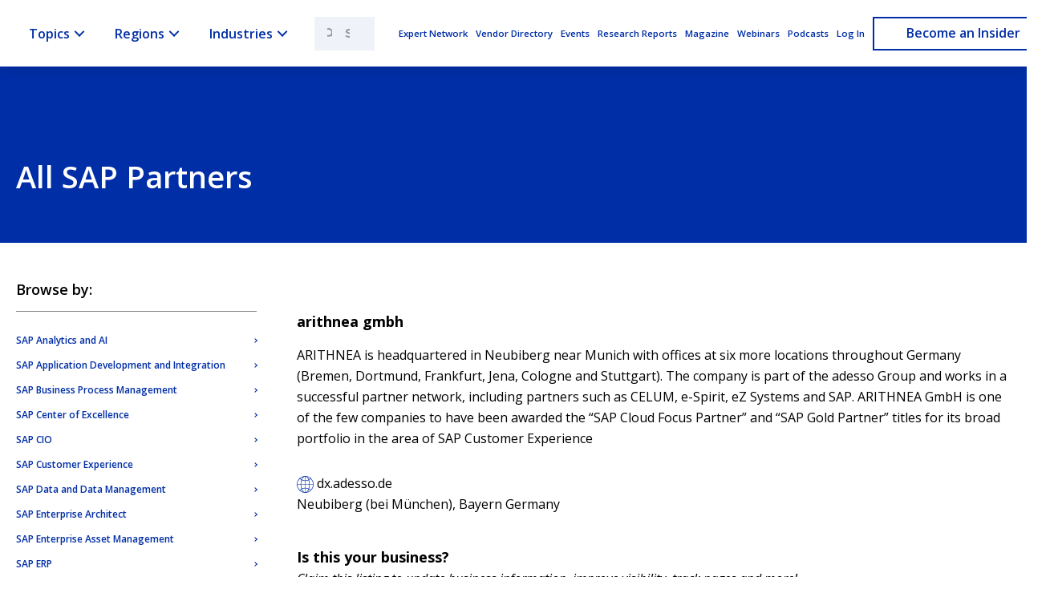

--- FILE ---
content_type: text/html; charset=UTF-8
request_url: https://sapinsider.org/vendor-showcase/arithnea-gmbh/
body_size: 42741
content:
<!doctype html>
<html lang="en-US">

<head>
<!--     <script>
        window.dataLayer = window.dataLayer || [];
        window.dataLayer.push({
            'event': 'default_consent',
            'functionality_storage': 'denied',
            'security_storage': 'granted',
            'ad_storage': 'granted',
            'analytics_storage': 'denied',
            'personalization_storage': 'denied',
            'ad_user_data': 'denied',
            'ad_personalization': 'denied'
        });
    </script> -->
    <meta charset="UTF-8">
    <meta http-equiv="X-UA-Compatible" content="IE=edge">
    <meta name="viewport" content="width=device-width, initial-scale=1">
    <link rel="profile" href="https://gmpg.org/xfn/11">

    <meta name='robots' content='index, follow, max-image-preview:large, max-snippet:-1, max-video-preview:-1' />
	<style>img:is([sizes="auto" i], [sizes^="auto," i]) { contain-intrinsic-size: 3000px 1500px }</style>
	<script id="cookie-law-info-gcm-var-js">
var _ckyGcm = {"status":true,"default_settings":[{"analytics":"granted","advertisement":"granted","functional":"granted","necessary":"granted","ad_user_data":"granted","ad_personalization":"granted","regions":"All"}],"wait_for_update":2000,"url_passthrough":false,"ads_data_redaction":false}</script>
<script id="cookie-law-info-gcm-js" type="text/javascript" src="https://sapinsider.org/wp-content/plugins/cookie-law-info/lite/frontend/js/gcm.min.js"></script> <script id="cookieyes" type="text/javascript" src="https://cdn-cookieyes.com/client_data/1f0bfb711e5ed2b622926253/script.js"></script>
	<!-- This site is optimized with the Yoast SEO Premium plugin v26.6 (Yoast SEO v26.6) - https://yoast.com/wordpress/plugins/seo/ -->
	<title>arithnea gmbh - SAPinsider</title>
	<meta name="description" content="ARITHNEA is headquartered in Neubiberg near Munich with offices at six more locations throughout Germany (Bremen, Dortmund, Frankfurt, Jena, Cologne and" />
	<link rel="canonical" href="https://sapinsider.org/vendor-showcase/arithnea-gmbh/" />
	<meta property="og:locale" content="en_US" />
	<meta property="og:type" content="article" />
	<meta property="og:title" content="arithnea gmbh" />
	<meta property="og:description" content="ARITHNEA is headquartered in Neubiberg near Munich with offices at six more locations throughout Germany (Bremen, Dortmund, Frankfurt, Jena, Cologne and" />
	<meta property="og:url" content="https://sapinsider.org/vendor-showcase/arithnea-gmbh/" />
	<meta property="og:site_name" content="SAPinsider" />
	<meta name="twitter:card" content="summary_large_image" />
	<script type="application/ld+json" class="yoast-schema-graph">{"@context":"https://schema.org","@graph":[{"@type":"WebPage","@id":"https://sapinsider.org/vendor-showcase/arithnea-gmbh/","url":"https://sapinsider.org/vendor-showcase/arithnea-gmbh/","name":"arithnea gmbh - SAPinsider","isPartOf":{"@id":"https://sapinsider.org/#website"},"datePublished":"2021-11-19T21:50:55+00:00","description":"ARITHNEA is headquartered in Neubiberg near Munich with offices at six more locations throughout Germany (Bremen, Dortmund, Frankfurt, Jena, Cologne and","breadcrumb":{"@id":"https://sapinsider.org/vendor-showcase/arithnea-gmbh/#breadcrumb"},"inLanguage":"en-US","potentialAction":[{"@type":"ReadAction","target":["https://sapinsider.org/vendor-showcase/arithnea-gmbh/"]}]},{"@type":"BreadcrumbList","@id":"https://sapinsider.org/vendor-showcase/arithnea-gmbh/#breadcrumb","itemListElement":[{"@type":"ListItem","position":1,"name":"Home","item":"https://sapinsider.org/"},{"@type":"ListItem","position":2,"name":"arithnea gmbh"}]},{"@type":"WebSite","@id":"https://sapinsider.org/#website","url":"https://sapinsider.org/","name":"SAPinsider","description":"SAPinsider is the largest and fastest-growing SAP membership group worldwide, with more than ~ 2 million members across 205 countries.","publisher":{"@id":"https://sapinsider.org/#organization"},"potentialAction":[{"@type":"SearchAction","target":{"@type":"EntryPoint","urlTemplate":"https://sapinsider.org/?s={search_term_string}"},"query-input":{"@type":"PropertyValueSpecification","valueRequired":true,"valueName":"search_term_string"}}],"inLanguage":"en-US"},{"@type":"Organization","@id":"https://sapinsider.org/#organization","name":"SAPinsider - A Wellesley Information Services Company","url":"https://sapinsider.org/","logo":{"@type":"ImageObject","inLanguage":"en-US","@id":"https://sapinsider.org/#/schema/logo/image/","url":"https://sapinsider.org/wp-content/uploads/2021/11/sapinsider-logo.jpeg","contentUrl":"https://sapinsider.org/wp-content/uploads/2021/11/sapinsider-logo.jpeg","width":600,"height":600,"caption":"SAPinsider - A Wellesley Information Services Company"},"image":{"@id":"https://sapinsider.org/#/schema/logo/image/"}}]}</script>
	<!-- / Yoast SEO Premium plugin. -->


<link rel='dns-prefetch' href='//cdnjs.cloudflare.com' />
<link rel='dns-prefetch' href='//use.fontawesome.com' />
<link rel='dns-prefetch' href='//fonts.googleapis.com' />
<link rel="alternate" type="application/rss+xml" title="SAPinsider &raquo; Feed" href="https://sapinsider.org/feed/" />
<link rel="alternate" type="application/rss+xml" title="SAPinsider &raquo; Comments Feed" href="https://sapinsider.org/comments/feed/" />
<script type="text/javascript" id="wpp-js" src="https://sapinsider.org/wp-content/plugins/wordpress-popular-posts/assets/js/wpp.min.js?ver=7.3.6" data-sampling="0" data-sampling-rate="100" data-api-url="https://sapinsider.org/wp-json/wordpress-popular-posts" data-post-id="36377" data-token="488c0f5ea5" data-lang="0" data-debug="0"></script>
<script type="text/javascript">
/* <![CDATA[ */
window._wpemojiSettings = {"baseUrl":"https:\/\/s.w.org\/images\/core\/emoji\/16.0.1\/72x72\/","ext":".png","svgUrl":"https:\/\/s.w.org\/images\/core\/emoji\/16.0.1\/svg\/","svgExt":".svg","source":{"concatemoji":"https:\/\/sapinsider.org\/wp-includes\/js\/wp-emoji-release.min.js?ver=6.8.3"}};
/*! This file is auto-generated */
!function(s,n){var o,i,e;function c(e){try{var t={supportTests:e,timestamp:(new Date).valueOf()};sessionStorage.setItem(o,JSON.stringify(t))}catch(e){}}function p(e,t,n){e.clearRect(0,0,e.canvas.width,e.canvas.height),e.fillText(t,0,0);var t=new Uint32Array(e.getImageData(0,0,e.canvas.width,e.canvas.height).data),a=(e.clearRect(0,0,e.canvas.width,e.canvas.height),e.fillText(n,0,0),new Uint32Array(e.getImageData(0,0,e.canvas.width,e.canvas.height).data));return t.every(function(e,t){return e===a[t]})}function u(e,t){e.clearRect(0,0,e.canvas.width,e.canvas.height),e.fillText(t,0,0);for(var n=e.getImageData(16,16,1,1),a=0;a<n.data.length;a++)if(0!==n.data[a])return!1;return!0}function f(e,t,n,a){switch(t){case"flag":return n(e,"\ud83c\udff3\ufe0f\u200d\u26a7\ufe0f","\ud83c\udff3\ufe0f\u200b\u26a7\ufe0f")?!1:!n(e,"\ud83c\udde8\ud83c\uddf6","\ud83c\udde8\u200b\ud83c\uddf6")&&!n(e,"\ud83c\udff4\udb40\udc67\udb40\udc62\udb40\udc65\udb40\udc6e\udb40\udc67\udb40\udc7f","\ud83c\udff4\u200b\udb40\udc67\u200b\udb40\udc62\u200b\udb40\udc65\u200b\udb40\udc6e\u200b\udb40\udc67\u200b\udb40\udc7f");case"emoji":return!a(e,"\ud83e\udedf")}return!1}function g(e,t,n,a){var r="undefined"!=typeof WorkerGlobalScope&&self instanceof WorkerGlobalScope?new OffscreenCanvas(300,150):s.createElement("canvas"),o=r.getContext("2d",{willReadFrequently:!0}),i=(o.textBaseline="top",o.font="600 32px Arial",{});return e.forEach(function(e){i[e]=t(o,e,n,a)}),i}function t(e){var t=s.createElement("script");t.src=e,t.defer=!0,s.head.appendChild(t)}"undefined"!=typeof Promise&&(o="wpEmojiSettingsSupports",i=["flag","emoji"],n.supports={everything:!0,everythingExceptFlag:!0},e=new Promise(function(e){s.addEventListener("DOMContentLoaded",e,{once:!0})}),new Promise(function(t){var n=function(){try{var e=JSON.parse(sessionStorage.getItem(o));if("object"==typeof e&&"number"==typeof e.timestamp&&(new Date).valueOf()<e.timestamp+604800&&"object"==typeof e.supportTests)return e.supportTests}catch(e){}return null}();if(!n){if("undefined"!=typeof Worker&&"undefined"!=typeof OffscreenCanvas&&"undefined"!=typeof URL&&URL.createObjectURL&&"undefined"!=typeof Blob)try{var e="postMessage("+g.toString()+"("+[JSON.stringify(i),f.toString(),p.toString(),u.toString()].join(",")+"));",a=new Blob([e],{type:"text/javascript"}),r=new Worker(URL.createObjectURL(a),{name:"wpTestEmojiSupports"});return void(r.onmessage=function(e){c(n=e.data),r.terminate(),t(n)})}catch(e){}c(n=g(i,f,p,u))}t(n)}).then(function(e){for(var t in e)n.supports[t]=e[t],n.supports.everything=n.supports.everything&&n.supports[t],"flag"!==t&&(n.supports.everythingExceptFlag=n.supports.everythingExceptFlag&&n.supports[t]);n.supports.everythingExceptFlag=n.supports.everythingExceptFlag&&!n.supports.flag,n.DOMReady=!1,n.readyCallback=function(){n.DOMReady=!0}}).then(function(){return e}).then(function(){var e;n.supports.everything||(n.readyCallback(),(e=n.source||{}).concatemoji?t(e.concatemoji):e.wpemoji&&e.twemoji&&(t(e.twemoji),t(e.wpemoji)))}))}((window,document),window._wpemojiSettings);
/* ]]> */
</script>
<style id='wp-emoji-styles-inline-css' type='text/css'>

	img.wp-smiley, img.emoji {
		display: inline !important;
		border: none !important;
		box-shadow: none !important;
		height: 1em !important;
		width: 1em !important;
		margin: 0 0.07em !important;
		vertical-align: -0.1em !important;
		background: none !important;
		padding: 0 !important;
	}
</style>
<link rel='stylesheet' id='wp-block-library-css' href='https://sapinsider.org/wp-includes/css/dist/block-library/style.min.css?ver=6.8.3' type='text/css' media='all' />
<style id='classic-theme-styles-inline-css' type='text/css'>
/*! This file is auto-generated */
.wp-block-button__link{color:#fff;background-color:#32373c;border-radius:9999px;box-shadow:none;text-decoration:none;padding:calc(.667em + 2px) calc(1.333em + 2px);font-size:1.125em}.wp-block-file__button{background:#32373c;color:#fff;text-decoration:none}
</style>
<link rel='stylesheet' id='wp-components-css' href='https://sapinsider.org/wp-includes/css/dist/components/style.min.css?ver=6.8.3' type='text/css' media='all' />
<link rel='stylesheet' id='wp-preferences-css' href='https://sapinsider.org/wp-includes/css/dist/preferences/style.min.css?ver=6.8.3' type='text/css' media='all' />
<link rel='stylesheet' id='wp-block-editor-css' href='https://sapinsider.org/wp-includes/css/dist/block-editor/style.min.css?ver=6.8.3' type='text/css' media='all' />
<link rel='stylesheet' id='popup-maker-block-library-style-css' href='https://sapinsider.org/wp-content/plugins/popup-maker/dist/packages/block-library-style.css?ver=dbea705cfafe089d65f1' type='text/css' media='all' />
<style id='global-styles-inline-css' type='text/css'>
:root{--wp--preset--aspect-ratio--square: 1;--wp--preset--aspect-ratio--4-3: 4/3;--wp--preset--aspect-ratio--3-4: 3/4;--wp--preset--aspect-ratio--3-2: 3/2;--wp--preset--aspect-ratio--2-3: 2/3;--wp--preset--aspect-ratio--16-9: 16/9;--wp--preset--aspect-ratio--9-16: 9/16;--wp--preset--color--black: #000000;--wp--preset--color--cyan-bluish-gray: #abb8c3;--wp--preset--color--white: #ffffff;--wp--preset--color--pale-pink: #f78da7;--wp--preset--color--vivid-red: #cf2e2e;--wp--preset--color--luminous-vivid-orange: #ff6900;--wp--preset--color--luminous-vivid-amber: #fcb900;--wp--preset--color--light-green-cyan: #7bdcb5;--wp--preset--color--vivid-green-cyan: #00d084;--wp--preset--color--pale-cyan-blue: #8ed1fc;--wp--preset--color--vivid-cyan-blue: #0693e3;--wp--preset--color--vivid-purple: #9b51e0;--wp--preset--gradient--vivid-cyan-blue-to-vivid-purple: linear-gradient(135deg,rgba(6,147,227,1) 0%,rgb(155,81,224) 100%);--wp--preset--gradient--light-green-cyan-to-vivid-green-cyan: linear-gradient(135deg,rgb(122,220,180) 0%,rgb(0,208,130) 100%);--wp--preset--gradient--luminous-vivid-amber-to-luminous-vivid-orange: linear-gradient(135deg,rgba(252,185,0,1) 0%,rgba(255,105,0,1) 100%);--wp--preset--gradient--luminous-vivid-orange-to-vivid-red: linear-gradient(135deg,rgba(255,105,0,1) 0%,rgb(207,46,46) 100%);--wp--preset--gradient--very-light-gray-to-cyan-bluish-gray: linear-gradient(135deg,rgb(238,238,238) 0%,rgb(169,184,195) 100%);--wp--preset--gradient--cool-to-warm-spectrum: linear-gradient(135deg,rgb(74,234,220) 0%,rgb(151,120,209) 20%,rgb(207,42,186) 40%,rgb(238,44,130) 60%,rgb(251,105,98) 80%,rgb(254,248,76) 100%);--wp--preset--gradient--blush-light-purple: linear-gradient(135deg,rgb(255,206,236) 0%,rgb(152,150,240) 100%);--wp--preset--gradient--blush-bordeaux: linear-gradient(135deg,rgb(254,205,165) 0%,rgb(254,45,45) 50%,rgb(107,0,62) 100%);--wp--preset--gradient--luminous-dusk: linear-gradient(135deg,rgb(255,203,112) 0%,rgb(199,81,192) 50%,rgb(65,88,208) 100%);--wp--preset--gradient--pale-ocean: linear-gradient(135deg,rgb(255,245,203) 0%,rgb(182,227,212) 50%,rgb(51,167,181) 100%);--wp--preset--gradient--electric-grass: linear-gradient(135deg,rgb(202,248,128) 0%,rgb(113,206,126) 100%);--wp--preset--gradient--midnight: linear-gradient(135deg,rgb(2,3,129) 0%,rgb(40,116,252) 100%);--wp--preset--font-size--small: 13px;--wp--preset--font-size--medium: 20px;--wp--preset--font-size--large: 36px;--wp--preset--font-size--x-large: 42px;--wp--preset--spacing--20: 0.44rem;--wp--preset--spacing--30: 0.67rem;--wp--preset--spacing--40: 1rem;--wp--preset--spacing--50: 1.5rem;--wp--preset--spacing--60: 2.25rem;--wp--preset--spacing--70: 3.38rem;--wp--preset--spacing--80: 5.06rem;--wp--preset--shadow--natural: 6px 6px 9px rgba(0, 0, 0, 0.2);--wp--preset--shadow--deep: 12px 12px 50px rgba(0, 0, 0, 0.4);--wp--preset--shadow--sharp: 6px 6px 0px rgba(0, 0, 0, 0.2);--wp--preset--shadow--outlined: 6px 6px 0px -3px rgba(255, 255, 255, 1), 6px 6px rgba(0, 0, 0, 1);--wp--preset--shadow--crisp: 6px 6px 0px rgba(0, 0, 0, 1);}:where(.is-layout-flex){gap: 0.5em;}:where(.is-layout-grid){gap: 0.5em;}body .is-layout-flex{display: flex;}.is-layout-flex{flex-wrap: wrap;align-items: center;}.is-layout-flex > :is(*, div){margin: 0;}body .is-layout-grid{display: grid;}.is-layout-grid > :is(*, div){margin: 0;}:where(.wp-block-columns.is-layout-flex){gap: 2em;}:where(.wp-block-columns.is-layout-grid){gap: 2em;}:where(.wp-block-post-template.is-layout-flex){gap: 1.25em;}:where(.wp-block-post-template.is-layout-grid){gap: 1.25em;}.has-black-color{color: var(--wp--preset--color--black) !important;}.has-cyan-bluish-gray-color{color: var(--wp--preset--color--cyan-bluish-gray) !important;}.has-white-color{color: var(--wp--preset--color--white) !important;}.has-pale-pink-color{color: var(--wp--preset--color--pale-pink) !important;}.has-vivid-red-color{color: var(--wp--preset--color--vivid-red) !important;}.has-luminous-vivid-orange-color{color: var(--wp--preset--color--luminous-vivid-orange) !important;}.has-luminous-vivid-amber-color{color: var(--wp--preset--color--luminous-vivid-amber) !important;}.has-light-green-cyan-color{color: var(--wp--preset--color--light-green-cyan) !important;}.has-vivid-green-cyan-color{color: var(--wp--preset--color--vivid-green-cyan) !important;}.has-pale-cyan-blue-color{color: var(--wp--preset--color--pale-cyan-blue) !important;}.has-vivid-cyan-blue-color{color: var(--wp--preset--color--vivid-cyan-blue) !important;}.has-vivid-purple-color{color: var(--wp--preset--color--vivid-purple) !important;}.has-black-background-color{background-color: var(--wp--preset--color--black) !important;}.has-cyan-bluish-gray-background-color{background-color: var(--wp--preset--color--cyan-bluish-gray) !important;}.has-white-background-color{background-color: var(--wp--preset--color--white) !important;}.has-pale-pink-background-color{background-color: var(--wp--preset--color--pale-pink) !important;}.has-vivid-red-background-color{background-color: var(--wp--preset--color--vivid-red) !important;}.has-luminous-vivid-orange-background-color{background-color: var(--wp--preset--color--luminous-vivid-orange) !important;}.has-luminous-vivid-amber-background-color{background-color: var(--wp--preset--color--luminous-vivid-amber) !important;}.has-light-green-cyan-background-color{background-color: var(--wp--preset--color--light-green-cyan) !important;}.has-vivid-green-cyan-background-color{background-color: var(--wp--preset--color--vivid-green-cyan) !important;}.has-pale-cyan-blue-background-color{background-color: var(--wp--preset--color--pale-cyan-blue) !important;}.has-vivid-cyan-blue-background-color{background-color: var(--wp--preset--color--vivid-cyan-blue) !important;}.has-vivid-purple-background-color{background-color: var(--wp--preset--color--vivid-purple) !important;}.has-black-border-color{border-color: var(--wp--preset--color--black) !important;}.has-cyan-bluish-gray-border-color{border-color: var(--wp--preset--color--cyan-bluish-gray) !important;}.has-white-border-color{border-color: var(--wp--preset--color--white) !important;}.has-pale-pink-border-color{border-color: var(--wp--preset--color--pale-pink) !important;}.has-vivid-red-border-color{border-color: var(--wp--preset--color--vivid-red) !important;}.has-luminous-vivid-orange-border-color{border-color: var(--wp--preset--color--luminous-vivid-orange) !important;}.has-luminous-vivid-amber-border-color{border-color: var(--wp--preset--color--luminous-vivid-amber) !important;}.has-light-green-cyan-border-color{border-color: var(--wp--preset--color--light-green-cyan) !important;}.has-vivid-green-cyan-border-color{border-color: var(--wp--preset--color--vivid-green-cyan) !important;}.has-pale-cyan-blue-border-color{border-color: var(--wp--preset--color--pale-cyan-blue) !important;}.has-vivid-cyan-blue-border-color{border-color: var(--wp--preset--color--vivid-cyan-blue) !important;}.has-vivid-purple-border-color{border-color: var(--wp--preset--color--vivid-purple) !important;}.has-vivid-cyan-blue-to-vivid-purple-gradient-background{background: var(--wp--preset--gradient--vivid-cyan-blue-to-vivid-purple) !important;}.has-light-green-cyan-to-vivid-green-cyan-gradient-background{background: var(--wp--preset--gradient--light-green-cyan-to-vivid-green-cyan) !important;}.has-luminous-vivid-amber-to-luminous-vivid-orange-gradient-background{background: var(--wp--preset--gradient--luminous-vivid-amber-to-luminous-vivid-orange) !important;}.has-luminous-vivid-orange-to-vivid-red-gradient-background{background: var(--wp--preset--gradient--luminous-vivid-orange-to-vivid-red) !important;}.has-very-light-gray-to-cyan-bluish-gray-gradient-background{background: var(--wp--preset--gradient--very-light-gray-to-cyan-bluish-gray) !important;}.has-cool-to-warm-spectrum-gradient-background{background: var(--wp--preset--gradient--cool-to-warm-spectrum) !important;}.has-blush-light-purple-gradient-background{background: var(--wp--preset--gradient--blush-light-purple) !important;}.has-blush-bordeaux-gradient-background{background: var(--wp--preset--gradient--blush-bordeaux) !important;}.has-luminous-dusk-gradient-background{background: var(--wp--preset--gradient--luminous-dusk) !important;}.has-pale-ocean-gradient-background{background: var(--wp--preset--gradient--pale-ocean) !important;}.has-electric-grass-gradient-background{background: var(--wp--preset--gradient--electric-grass) !important;}.has-midnight-gradient-background{background: var(--wp--preset--gradient--midnight) !important;}.has-small-font-size{font-size: var(--wp--preset--font-size--small) !important;}.has-medium-font-size{font-size: var(--wp--preset--font-size--medium) !important;}.has-large-font-size{font-size: var(--wp--preset--font-size--large) !important;}.has-x-large-font-size{font-size: var(--wp--preset--font-size--x-large) !important;}
:where(.wp-block-post-template.is-layout-flex){gap: 1.25em;}:where(.wp-block-post-template.is-layout-grid){gap: 1.25em;}
:where(.wp-block-columns.is-layout-flex){gap: 2em;}:where(.wp-block-columns.is-layout-grid){gap: 2em;}
:root :where(.wp-block-pullquote){font-size: 1.5em;line-height: 1.6;}
</style>
<link rel='stylesheet' id='pmpro_frontend_base-css' href='https://sapinsider.org/wp-content/plugins/paid-memberships-pro/css/frontend/base.css?ver=3.6.3' type='text/css' media='all' />
<link rel='stylesheet' id='pmpro_frontend_variation_1-css' href='https://sapinsider.org/wp-content/plugins/paid-memberships-pro/css/frontend/variation_1.css?ver=3.6.3' type='text/css' media='all' />
<link rel='stylesheet' id='pmpro-advanced-levels-styles-css' href='https://sapinsider.org/wp-content/plugins/pmpro-advanced-levels-shortcode/css/pmpro-advanced-levels.css?ver=6.8.3' type='text/css' media='all' />
<link rel='stylesheet' id='hide-admin-bar-based-on-user-roles-css' href='https://sapinsider.org/wp-content/plugins/hide-admin-bar-based-on-user-roles/public/css/hide-admin-bar-based-on-user-roles-public.css?ver=7.0.2' type='text/css' media='all' />
<link rel='stylesheet' id='wordpress-popular-posts-css-css' href='https://sapinsider.org/wp-content/plugins/wordpress-popular-posts/assets/css/wpp.css?ver=7.3.6' type='text/css' media='all' />
<link rel='stylesheet' id='libs-css' href='https://sapinsider.org/wp-content/themes/sapi/css/libs.css?ver=1762302181' type='text/css' media='all' />
<link rel='stylesheet' id='dt-style-css' href='https://sapinsider.org/wp-content/themes/sapi/dist/css/theme-styles.css?ver=1762302181' type='text/css' media='all' />
<link rel='stylesheet' id='fontawesome-css' href='https://use.fontawesome.com/releases/v6.0.0/css/all.css?ver=6.8.3' type='text/css' media='all' />
<link rel='stylesheet' id='fonts.googleapis-css' href='https://fonts.googleapis.com/css2?family=Open+Sans%3Aital%2Cwght%400%2C400%3B0%2C600%3B0%2C700%3B1%2C400&#038;display=swap&#038;ver=6.8.3' type='text/css' media='all' />
<link rel='stylesheet' id='searchwp-forms-css' href='https://sapinsider.org/wp-content/plugins/searchwp-live-ajax-search/assets/styles/frontend/search-forms.min.css?ver=1.8.7' type='text/css' media='all' />
<link rel='stylesheet' id='searchwp-live-search-css' href='https://sapinsider.org/wp-content/plugins/searchwp-live-ajax-search/assets/styles/style.min.css?ver=1.8.7' type='text/css' media='all' />
<style id='searchwp-live-search-inline-css' type='text/css'>
.searchwp-live-search-result .searchwp-live-search-result--title a {
  font-size: 16px;
}
.searchwp-live-search-result .searchwp-live-search-result--price {
  font-size: 14px;
}
.searchwp-live-search-result .searchwp-live-search-result--add-to-cart .button {
  font-size: 14px;
}

</style>
<script type="text/javascript">
            window._nslDOMReady = (function () {
                const executedCallbacks = new Set();
            
                return function (callback) {
                    /**
                    * Third parties might dispatch DOMContentLoaded events, so we need to ensure that we only run our callback once!
                    */
                    if (executedCallbacks.has(callback)) return;
            
                    const wrappedCallback = function () {
                        if (executedCallbacks.has(callback)) return;
                        executedCallbacks.add(callback);
                        callback();
                    };
            
                    if (document.readyState === "complete" || document.readyState === "interactive") {
                        wrappedCallback();
                    } else {
                        document.addEventListener("DOMContentLoaded", wrappedCallback);
                    }
                };
            })();
        </script><script type="text/javascript" src="https://sapinsider.org/wp-includes/js/jquery/jquery.min.js?ver=3.7.1" id="jquery-core-js"></script>
<script type="text/javascript" src="https://sapinsider.org/wp-includes/js/jquery/jquery-migrate.min.js?ver=3.4.1" id="jquery-migrate-js"></script>
<script type="text/javascript" src="https://sapinsider.org/wp-content/plugins/wp-hide-post/public/js/wp-hide-post-public.js?ver=2.0.10" id="wp-hide-post-js"></script>
<script type="text/javascript" src="https://sapinsider.org/wp-content/plugins/hide-admin-bar-based-on-user-roles/public/js/hide-admin-bar-based-on-user-roles-public.js?ver=7.0.2" id="hide-admin-bar-based-on-user-roles-js"></script>
<link rel="https://api.w.org/" href="https://sapinsider.org/wp-json/" /><link rel="alternate" title="JSON" type="application/json" href="https://sapinsider.org/wp-json/wp/v2/vendor_showcase/36377" /><link rel="EditURI" type="application/rsd+xml" title="RSD" href="https://sapinsider.org/xmlrpc.php?rsd" />
<link rel='shortlink' href='https://sapinsider.org/?p=36377' />
<link rel="alternate" title="oEmbed (JSON)" type="application/json+oembed" href="https://sapinsider.org/wp-json/oembed/1.0/embed?url=https%3A%2F%2Fsapinsider.org%2Fvendor-showcase%2Farithnea-gmbh%2F" />
<link rel="alternate" title="oEmbed (XML)" type="text/xml+oembed" href="https://sapinsider.org/wp-json/oembed/1.0/embed?url=https%3A%2F%2Fsapinsider.org%2Fvendor-showcase%2Farithnea-gmbh%2F&#038;format=xml" />
<style id="pmpro_colors">:root {
	--pmpro--color--base: #ffffff;
	--pmpro--color--contrast: #222222;
	--pmpro--color--accent: #0c3d54;
	--pmpro--color--accent--variation: hsl( 199,75%,28.5% );
	--pmpro--color--border--variation: hsl( 0,0%,91% );
}</style>            <style id="wpp-loading-animation-styles">@-webkit-keyframes bgslide{from{background-position-x:0}to{background-position-x:-200%}}@keyframes bgslide{from{background-position-x:0}to{background-position-x:-200%}}.wpp-widget-block-placeholder,.wpp-shortcode-placeholder{margin:0 auto;width:60px;height:3px;background:#dd3737;background:linear-gradient(90deg,#dd3737 0%,#571313 10%,#dd3737 100%);background-size:200% auto;border-radius:3px;-webkit-animation:bgslide 1s infinite linear;animation:bgslide 1s infinite linear}</style>
              <style>
    /*
      *
      * The following CSS code will hide the PMPro username field, label and the required asterisk.
      * Add this CSS to your WordPress Customizer's Additional CSS section (WP Dashboard > Appearance > Customizer > Additional CSS)
      * Code Recipe intended to be used along with the following gist: https://gist.github.com/travislima/4d599cc0b6169ef7ee7514442f289123
      *
      */

    .pmpro_checkout-field-username {
      display: none;
    }
  </style>
  <style>
    header.header .uk-container {
      width: 100%;
      max-width: 100%;
      padding-left: 0;
      padding-right: 0;
    }

    .pmpro_content_message a,
    .pmpro_content_message a:link {
      margin: 0px 0px 0 0;
    }




    /* Header */
    #mega-menu-wrap-tbex_menu.mega-stuck #mega-menu-tbex_menu>li.mega-menu-item>a.mega-menu-link {
      height: unset;
    }

    /*.mega-menu-wrap {
		box-shadow: 0px 10px 10px #00000029 !important;
	}*/

    .sap-btn-yellow .mega-menu-link,
    .sap-btn-blue .mega-menu-link {
      display: flex !important;
      justify-content: center !important;
      align-items: center !important;
    }

    #mega-menu-wrap-tbex_menu #mega-menu-tbex_menu>li.mega-menu-megamenu>ul.mega-sub-menu {
      box-shadow: 0px 10px 10px 0px rgba(0, 0, 0, 0.5);
    }

    /* post cards */
    .post-card-section {
      display: flex;
      justify-content: flex-start;
      align-items: flex-start;
      flex-wrap: wrap;
      width: 100%;
    }

    .post-card-section .elementor-post__card {
      width: 30.33%;
      margin: .75em;
      padding: .5em;
      box-shadow: 0 4px 8px 0 rgba(0, 0, 0, 0.2), 0 6px 20px 0 rgba(0, 0, 0, 0.19);
    }


    div.elementor-post__card div.elementor-post__text {
      text-align: center;

    }

    div.elementor-post__card div.elementor-post__text h6 {

      font-size: 1.1em !important;
    }

    div.elementor-post__card div.elementor-post__text h6.elementor-post__title {
      text-align: left;
      font-size: 1.1em !important;
      font-weight: 800;
      color: #1661be !important;
      height: 95px !important;
      padding: .75em;
      overflow: hidden;
      text-overflow: ellipsis;
    }

    div.elementor-post__card div.elementor-post__text h6.elementor-post__title a {

      color: #000 !important;

    }

    div.elementor-post__card div.elementor-post__text div.elementor-post__excerpt {
      height: 95px;
      overflow: hidden;
      text-overflow: ellipsis;
    }

    div.elementor-post__card div.elementor-post__text div.elementor-post__excerpt p {
      color: #777;
      font-size: .85em;
      padding: .5em;
      text-align: left !important;



    }

    div.elementor-post__card div.elementor-post__text a.elementor-size-sm {
      color: #000;
      background-color: #FFFFFF !important;
      text-align: center;
      margin-top: 3rem;
      padding: .70em;
      font-weight: 400;
    }

    div.elementor-post__card div.elementor-post__text a.elementor-size-sm:hover {
      transition: all .5s;
      background-color: #000 !important;
      text-decoration: none;
      color: #fff !important;
      box-shadow: 0 4px 8px 0 rgba(0, 0, 0, 0.2), 0 6px 20px 0 rgba(0, 0, 0, 0.19);
    }


    div.elementor-post__card div.elementor-post__meta-data {

      text-align: center;
      font-size: .75em;
      padding-top: 1em;
    }



    @media screen and (max-width: 1060px) {
      .post-card-section .elementor-post__card {
        width: 40%;

      }
    }



    @media screen and (max-width: 545px) {
      .post-card-section .elementor-post__card {
        width: 90%;

      }
    }
  </style>
<style type="text/css">.recentcomments a{display:inline !important;padding:0 !important;margin:0 !important;}</style><!-- Brevo site tracking (via WP Fusion) --><script type="text/javascript">(function() {	window.sib = {        equeue: [],        client_key: "muna8m526pksjvmuxzbij08w"    };    window.sendinblue = {};    for (var j = ["track", "identify", "trackLink", "page"], i = 0; i < j.length; i++) {    (function(k) {        window.sendinblue[k] = function() {            var arg = Array.prototype.slice.call(arguments);            (window.sib[k] || function() {                    var t = {};                    t[k] = arg;                    window.sib.equeue.push(t);                })(arg[0], arg[1], arg[2], arg[3]);            };        })(j[i]);    }    var n = document.createElement("script"),        i = document.getElementsByTagName("script")[0];    n.type = "text/javascript", n.id = "sendinblue-js", n.async = !0, n.src = "https://sibautomation.com/sa.js?key=" + window.sib.client_key, i.parentNode.insertBefore(n, i), window.sendinblue.page();})();</script><link rel="icon" href="https://sapinsider.org/wp-content/uploads/2021/09/newsite_favicon.png" sizes="32x32" />
<link rel="icon" href="https://sapinsider.org/wp-content/uploads/2021/09/newsite_favicon.png" sizes="192x192" />
<link rel="apple-touch-icon" href="https://sapinsider.org/wp-content/uploads/2021/09/newsite_favicon.png" />
<meta name="msapplication-TileImage" content="https://sapinsider.org/wp-content/uploads/2021/09/newsite_favicon.png" />
<style type="text/css">div.nsl-container[data-align="left"] {
    text-align: left;
}

div.nsl-container[data-align="center"] {
    text-align: center;
}

div.nsl-container[data-align="right"] {
    text-align: right;
}


div.nsl-container div.nsl-container-buttons a[data-plugin="nsl"] {
    text-decoration: none;
    box-shadow: none;
    border: 0;
}

div.nsl-container .nsl-container-buttons {
    display: flex;
    padding: 5px 0;
}

div.nsl-container.nsl-container-block .nsl-container-buttons {
    display: inline-grid;
    grid-template-columns: minmax(145px, auto);
}

div.nsl-container-block-fullwidth .nsl-container-buttons {
    flex-flow: column;
    align-items: center;
}

div.nsl-container-block-fullwidth .nsl-container-buttons a,
div.nsl-container-block .nsl-container-buttons a {
    flex: 1 1 auto;
    display: block;
    margin: 5px 0;
    width: 100%;
}

div.nsl-container-inline {
    margin: -5px;
    text-align: left;
}

div.nsl-container-inline .nsl-container-buttons {
    justify-content: center;
    flex-wrap: wrap;
}

div.nsl-container-inline .nsl-container-buttons a {
    margin: 5px;
    display: inline-block;
}

div.nsl-container-grid .nsl-container-buttons {
    flex-flow: row;
    align-items: center;
    flex-wrap: wrap;
}

div.nsl-container-grid .nsl-container-buttons a {
    flex: 1 1 auto;
    display: block;
    margin: 5px;
    max-width: 280px;
    width: 100%;
}

@media only screen and (min-width: 650px) {
    div.nsl-container-grid .nsl-container-buttons a {
        width: auto;
    }
}

div.nsl-container .nsl-button {
    cursor: pointer;
    vertical-align: top;
    border-radius: 4px;
}

div.nsl-container .nsl-button-default {
    color: #fff;
    display: flex;
}

div.nsl-container .nsl-button-icon {
    display: inline-block;
}

div.nsl-container .nsl-button-svg-container {
    flex: 0 0 auto;
    padding: 8px;
    display: flex;
    align-items: center;
}

div.nsl-container svg {
    height: 24px;
    width: 24px;
    vertical-align: top;
}

div.nsl-container .nsl-button-default div.nsl-button-label-container {
    margin: 0 24px 0 12px;
    padding: 10px 0;
    font-family: Helvetica, Arial, sans-serif;
    font-size: 16px;
    line-height: 20px;
    letter-spacing: .25px;
    overflow: hidden;
    text-align: center;
    text-overflow: clip;
    white-space: nowrap;
    flex: 1 1 auto;
    -webkit-font-smoothing: antialiased;
    -moz-osx-font-smoothing: grayscale;
    text-transform: none;
    display: inline-block;
}

div.nsl-container .nsl-button-google[data-skin="light"] {
    box-shadow: inset 0 0 0 1px #747775;
    color: #1f1f1f;
}

div.nsl-container .nsl-button-google[data-skin="dark"] {
    box-shadow: inset 0 0 0 1px #8E918F;
    color: #E3E3E3;
}

div.nsl-container .nsl-button-google[data-skin="neutral"] {
    color: #1F1F1F;
}

div.nsl-container .nsl-button-google div.nsl-button-label-container {
    font-family: "Roboto Medium", Roboto, Helvetica, Arial, sans-serif;
}

div.nsl-container .nsl-button-apple .nsl-button-svg-container {
    padding: 0 6px;
}

div.nsl-container .nsl-button-apple .nsl-button-svg-container svg {
    height: 40px;
    width: auto;
}

div.nsl-container .nsl-button-apple[data-skin="light"] {
    color: #000;
    box-shadow: 0 0 0 1px #000;
}

div.nsl-container .nsl-button-facebook[data-skin="white"] {
    color: #000;
    box-shadow: inset 0 0 0 1px #000;
}

div.nsl-container .nsl-button-facebook[data-skin="light"] {
    color: #1877F2;
    box-shadow: inset 0 0 0 1px #1877F2;
}

div.nsl-container .nsl-button-spotify[data-skin="white"] {
    color: #191414;
    box-shadow: inset 0 0 0 1px #191414;
}

div.nsl-container .nsl-button-apple div.nsl-button-label-container {
    font-size: 17px;
    font-family: -apple-system, BlinkMacSystemFont, "Segoe UI", Roboto, Helvetica, Arial, sans-serif, "Apple Color Emoji", "Segoe UI Emoji", "Segoe UI Symbol";
}

div.nsl-container .nsl-button-slack div.nsl-button-label-container {
    font-size: 17px;
    font-family: -apple-system, BlinkMacSystemFont, "Segoe UI", Roboto, Helvetica, Arial, sans-serif, "Apple Color Emoji", "Segoe UI Emoji", "Segoe UI Symbol";
}

div.nsl-container .nsl-button-slack[data-skin="light"] {
    color: #000000;
    box-shadow: inset 0 0 0 1px #DDDDDD;
}

div.nsl-container .nsl-button-tiktok[data-skin="light"] {
    color: #161823;
    box-shadow: 0 0 0 1px rgba(22, 24, 35, 0.12);
}


div.nsl-container .nsl-button-kakao {
    color: rgba(0, 0, 0, 0.85);
}

.nsl-clear {
    clear: both;
}

.nsl-container {
    clear: both;
}

.nsl-disabled-provider .nsl-button {
    filter: grayscale(1);
    opacity: 0.8;
}

/*Button align start*/

div.nsl-container-inline[data-align="left"] .nsl-container-buttons {
    justify-content: flex-start;
}

div.nsl-container-inline[data-align="center"] .nsl-container-buttons {
    justify-content: center;
}

div.nsl-container-inline[data-align="right"] .nsl-container-buttons {
    justify-content: flex-end;
}


div.nsl-container-grid[data-align="left"] .nsl-container-buttons {
    justify-content: flex-start;
}

div.nsl-container-grid[data-align="center"] .nsl-container-buttons {
    justify-content: center;
}

div.nsl-container-grid[data-align="right"] .nsl-container-buttons {
    justify-content: flex-end;
}

div.nsl-container-grid[data-align="space-around"] .nsl-container-buttons {
    justify-content: space-around;
}

div.nsl-container-grid[data-align="space-between"] .nsl-container-buttons {
    justify-content: space-between;
}

/* Button align end*/

/* Redirect */

#nsl-redirect-overlay {
    display: flex;
    flex-direction: column;
    justify-content: center;
    align-items: center;
    position: fixed;
    z-index: 1000000;
    left: 0;
    top: 0;
    width: 100%;
    height: 100%;
    backdrop-filter: blur(1px);
    background-color: RGBA(0, 0, 0, .32);;
}

#nsl-redirect-overlay-container {
    display: flex;
    flex-direction: column;
    justify-content: center;
    align-items: center;
    background-color: white;
    padding: 30px;
    border-radius: 10px;
}

#nsl-redirect-overlay-spinner {
    content: '';
    display: block;
    margin: 20px;
    border: 9px solid RGBA(0, 0, 0, .6);
    border-top: 9px solid #fff;
    border-radius: 50%;
    box-shadow: inset 0 0 0 1px RGBA(0, 0, 0, .6), 0 0 0 1px RGBA(0, 0, 0, .6);
    width: 40px;
    height: 40px;
    animation: nsl-loader-spin 2s linear infinite;
}

@keyframes nsl-loader-spin {
    0% {
        transform: rotate(0deg)
    }
    to {
        transform: rotate(360deg)
    }
}

#nsl-redirect-overlay-title {
    font-family: -apple-system, BlinkMacSystemFont, "Segoe UI", Roboto, Oxygen-Sans, Ubuntu, Cantarell, "Helvetica Neue", sans-serif;
    font-size: 18px;
    font-weight: bold;
    color: #3C434A;
}

#nsl-redirect-overlay-text {
    font-family: -apple-system, BlinkMacSystemFont, "Segoe UI", Roboto, Oxygen-Sans, Ubuntu, Cantarell, "Helvetica Neue", sans-serif;
    text-align: center;
    font-size: 14px;
    color: #3C434A;
}

/* Redirect END*/</style><style type="text/css">/* Notice fallback */
#nsl-notices-fallback {
    position: fixed;
    right: 10px;
    top: 10px;
    z-index: 10000;
}

.admin-bar #nsl-notices-fallback {
    top: 42px;
}

#nsl-notices-fallback > div {
    position: relative;
    background: #fff;
    border-left: 4px solid #fff;
    box-shadow: 0 1px 1px 0 rgba(0, 0, 0, .1);
    margin: 5px 15px 2px;
    padding: 1px 20px;
}

#nsl-notices-fallback > div.error {
    display: block;
    border-left-color: #dc3232;
}

#nsl-notices-fallback > div.updated {
    display: block;
    border-left-color: #46b450;
}

#nsl-notices-fallback p {
    margin: .5em 0;
    padding: 2px;
}

#nsl-notices-fallback > div:after {
    position: absolute;
    right: 5px;
    top: 5px;
    content: '\00d7';
    display: block;
    height: 16px;
    width: 16px;
    line-height: 16px;
    text-align: center;
    font-size: 20px;
    cursor: pointer;
}</style>		<style type="text/css" id="wp-custom-css">
			@media screen and (max-width: 600px) {
  .hero-section {
    padding: 55px 0 20px;
  }
}


.banner-image::before {
	background-color: rgba(0,0,0,0);
}

.hero-section--vendor {
	padding: 60px 0;
}
.big-tent-intro { padding-bottom:0 !important;}


/* Event Columns */

.eventContainer {
  width: 100%;
	padding-right: 15px;
  margin-right: auto;
  margin-left: auto;
}

.eventLeft {
	width:30%;
	float: left;
	padding-right: 45px;
	display: inline-block;
}

.eventRight {
	width:70%;
	display: inline-block;
}

.eventCol {
	width: 250px;
	height: 250px;
	display: inline-block;
	padding-top: 100px;
	margin: 10px;
	border: 1px #000000 solid;
	text-align: center;
	color: #fff;
}

@media screen and (max-width: 600px) {
  .eventLeft {
    width: 100%;
  }
}

@media screen and (max-width: 600px) {
  .eventRight {
    width: 100%;
  }
}


/* Event Styles */

.eventLink a:link {
	color: #fff;
	text-decoration: none;
	font-weight: bold;
}

.eventlink a:hover {
	color: #89CEDD;
}

.eventNav a:link {
	font-size: .9em;
	text-transform: uppercase;
	font-weight: 600;
	padding: 5px;
	color:#2271b1;
	text-decoration: none;
}

.eventNav a:visited {
	font-size: .9em;
	text-transform: uppercase;
	font-weight: 600;
	padding: 05px;
	color:#2271b1;
	text-decoration: none;
}

.eventNav a:hover {
	color:#89CEDD;
	text-decoration: none;
	font-weight: 800;
}

.sessionType {
	color:#000000;
	font-size: .8em;
	padding: 5px;
	background-color:#ededed;
	border: 1px #000000 solid;
	text-transform: uppercase;
	font-weight: 700;
	width: 148px;
	text-align: center;
}

.eventProgram {
	color:#fff;
	font-size: .8em;
	padding: 5px;
	background-color: #2271b1;
	border: 1px #000000 solid;
	text-transform: uppercase;
	font-weight: 500;
}

.sessionBorder {
	border: 1px #ccc solid;
	padding: 20px;
}

.sessionHeader {
	font-size: 1.6em;
	text-transform: uppercase;
	color: #343434;
}

.sessionTitle {
	padding-top: 10px;
	text-transform: capitalize;
	font-weight: 600;
}

.sessionHR {
	border-bottom: #CCCCCC 1px solid;
	padding: 5px;
}

.indentBullet {
	margin-left: 50px;
}

.speakerImage {
	border-radius: 100%;
	display: block;
}

.sessionPadding {
	padding-left: 20px;
}

.sessionTable {
	background-color:#eff3f9;
	padding: 20px;
}

.sessionBio {
	font-size: .8em;
}


/* Program Images */

.imgAppDev {
	 background-image: url("https://sapinsider.org/wp-content/uploads/2023/08/AppDev.png");
	background-repeat: no-repeat;
}

.imgArt {
	 background-image: url("https://sapinsider.org/wp-content/uploads/2023/08/AppDev.png");
	background-repeat: no-repeat;
}

.imgCyber {
	 background-image: url("https://sapinsider.org/wp-content/uploads/2023/08/Cyber.png");
	background-repeat: no-repeat;
}

.imgData {
	 background-image: url("https://sapinsider.org/wp-content/uploads/2023/08/Data.png");
	background-repeat: no-repeat;
}

.imgFinance {
	 background-image: url("https://sapinsider.org/wp-content/uploads/2023/08/Finance.png");
	background-repeat: no-repeat;
}

.imgGRC {
	 background-image: url("https://sapinsider.org/wp-content/uploads/2023/08/GRC.png");
	background-repeat: no-repeat;
}

.imgInt {
	 background-image: url("https://sapinsider.org/wp-content/uploads/2023/08/Enterprise.png");
	background-repeat: no-repeat;
}

.imgInfra {
	 background-image: url("https://sapinsider.org/wp-content/uploads/2023/08/Infrastructure.png");
	background-repeat: no-repeat;
}

.imgCloud {
	 background-image: url("https://sapinsider.org/wp-content/uploads/2023/08/Cloud.png");
	background-repeat: no-repeat;
}


.imgBTP {
	 background-image: url("https://sapinsider.org/wp-content/uploads/2023/08/S4.png");
	background-repeat: no-repeat;
}

.imgS4 {
	 background-image: url("https://sapinsider.org/wp-content/uploads/2023/08/BusTP.png");
	background-repeat: no-repeat;
}


/* Jump to Top */

.top {
  --offset: 50px; 
	position: sticky;
  bottom: 74%;      
  margin-right:10px; 
  place-self: end;
  margin-top: calc(50vh + var(--offset));
  text-decoration: none;
  padding: 10px;
  font-family: sans-serif;
  color: #000;
	font-weight: 600;
  background: #eeeeee;
  white-space: nowrap;
}


.researchThumb {
	margin-right: 15px !important;
	border: 1px #000000 solid;
	float: left;
}		</style>
		
            <!-- Google Tag Manager -->
        <script>
            (function(w, d, s, l, i) {
                w[l] = w[l] || [];
                w[l].push({
                    'gtm.start': new Date().getTime(),
                    event: 'gtm.js'
                });
                var f = d.getElementsByTagName(s)[0],
                    j = d.createElement(s),
                    dl = l != 'dataLayer' ? '&l=' + l : '';
                j.async = true;
                j.src =
                    'https://www.googletagmanager.com/gtm.js?id=' + i + dl;
                f.parentNode.insertBefore(j, f);
            })(window, document, 'script', 'dataLayer', 'GTM-KKGFXSH');
        </script>
        <!-- End Google Tag Manager -->

    <!-- Ad Tag script -->
    <script async src="https://securepubads.g.doubleclick.net/tag/js/gpt.js"></script>
    <!--  Top 728x90 | ai-machine-learning -->
<script>
    window.googletag = window.googletag || {
        cmd: []
    };

    googletag.cmd.push(function() {

        const mapFooter = googletag.sizeMapping()
            .addSize([768, 200], [728, 90])
            .build();

        const mapHeader = googletag.sizeMapping()
            .addSize([768, 200], [728, 90])
            .build();


        // TOPICAL 728x90 TOP DESKTOP ONLY
        googletag.defineSlot('/21853209885/header', [300, 250], 'div-gpt-ad-header')
            .defineSizeMapping(mapHeader)
            .addService(googletag.pubads())
            .setTargeting('AdPosition', 'header');

        // TOPICAL 728x90 BOTTOM ONLY
        googletag.defineSlot('/21853209885/footer', [300, 250], 'div-gpt-ad-footer')
            .defineSizeMapping(mapFooter)
            .addService(googletag.pubads())
            .setTargeting('AdPosition', 'footer');

        // TOPICAL 300x250 TOP DESKTOP ONLY
        googletag.defineSlot('/21853209885/sidetop', [300, 250], 'div-gpt-ad-sidetop').addService(googletag.pubads()).setTargeting('AdPosition', 'sidetop');

        // TOPICAL 300x250 MIDDLE DESKTOP ONLY
        googletag.defineSlot('/21853209885/sidemid', [300, 250], 'div-gpt-ad-sidemid').addService(googletag.pubads()).setTargeting('AdPosition', 'sidemid');

        // TOPICAL 300x250 BOTTOM DESKTOP ONLY
        googletag.defineSlot('/21853209885/sidebot', [300, 250], 'div-gpt-ad-sidebot').addService(googletag.pubads()).setTargeting('AdPosition', 'sidebot');


        
            const temp = window.location.pathname.split('/')[1];
            console.log(temp)
            const sponsor = window.location.pathname.split('/')[2];
            console.log(sponsor)

            googletag.pubads().setTargeting('temp', (temp ? temp : 'homepage'));
            googletag.pubads().setTargeting('sponsor', (sponsor ? sponsor : 'temp'));
            googletag.pubads().setTargeting('post_id', ['36377']);
            googletag.pubads().setTargeting('site_id', ['sapi']);

                        googletag.pubads().enableSingleRequest();
        googletag.enableServices();
    });
</script>    <!-- End Tag script -->

    <link rel='stylesheet' href='/wp-content/themes/sapi/css/sap-insider-topical-ads.css' media='all' />
    <link rel='stylesheet' href='/wp-content/themes/sapi/css/sap-insider-custom.css' media='all' />


    <script>
        (function() {
            var zi = document.createElement('script');
            zi.type = 'text/javascript';
            zi.async = true;
            zi.referrerPolicy = 'unsafe-url';
            zi.alt = 'zoom';
            zi.src = 'https://ws.zoominfo.com/pixel/6230b4b2ec3003001ce5d60f';
            var s = document.getElementsByTagName('script')[0];
            s.parentNode.insertBefore(zi, s);
        })();
    </script>

    <!-- CDN for javascript cookie create library -->
    <script defer src="https://cdn.jsdelivr.net/npm/js-cookie@rc/dist/js.cookie.min.js"></script>

    <!-- Miso AI CDN -->
    <script async src="https://cdn.jsdelivr.net/npm/@miso.ai/client-sdk@1.9.10/dist/umd/miso.min.js"></script>

    <!-- Zephyrus -->
    <script async src="https://zephy.b-cdn.net/assets/js/zephtrack.js"></script>

    <!-- A/B testing -->

    <script src="https://cdn.pagesense.io/js/wellesleyglobal/9645fb09f19e48d09c72f134d02c90e7.js"></script>

    <!-- ADA compliance -->
    <script async src="https://cdn.userway.org/widget.js" data-account="orQ5pwi3hP"></script>

    <!-- Clarity -->
            <script type="text/javascript">
            (function(c, l, a, r, i, t, y) {
                c[a] = c[a] || function() {
                    (c[a].q = c[a].q || []).push(arguments)
                };
                t = l.createElement(r);
                t.async = 1;
                t.src = "https://www.clarity.ms/tag/" + i;
                y = l.getElementsByTagName(r)[0];
                y.parentNode.insertBefore(t, y);
            })(window, document, "clarity", "script", "twtpni7sno");
        </script>

    
    <!-- setup hreflang -->
    
    
    
</head>
<!-- 1.6.3 release -->

<body class="pmpro-variation_1 wp-singular vendor_showcase-template-default single single-vendor_showcase postid-36377 wp-theme-sapi pmpro-body-has-access">

            <!-- Google Tag Manager (noscript) -->
        <noscript><iframe src="https://www.googletagmanager.com/ns.html?id=GTM-KKGFXSH" height="0" width="0" style="display:none;visibility:hidden"></iframe></noscript>
        <!-- End Google Tag Manager (noscript) -->
            <a href="#body" class="skip-link">Skip to Content</a>
    <!--Vendor Branding-->
        <!--Wrapper-->
    <div id="wrapper" class="wrapper">
        <!--start Header-->
        <header class="site-header site-header--not-scrolled ">
            <nav class="site-header__navigation header-navigation" aria-label="Primary Navigation">
                <button class="header-navigation__toggle" aria-expanded="false" aria-controls="header-menu" aria-haspopup="true">
                    <span class="header-navigation__toggle-icon"></span>
                    <span class="header-navigation__toggle-label">Menu</span>
                </button>
                <div class="header-navigation__menu" id="header-menu">
                    <form role="search" method="get" class="search-form" action="https://sapinsider.org/">
				<label>
					<span class="screen-reader-text">Search for:</span>
					<input type="search" class="search-field" placeholder="Search &hellip;" value="" name="s" data-swplive="true" data-swpengine="default" data-swpconfig="default" />
				</label>
				<input type="submit" class="search-submit" value="Search" />
			</form>                    <h2 class="header-navigation__heading">Hot Topics</h2>
                    <div class="menu-mobile-container"><ul id="menu-hot-topics" class="menu"><li id="menu-item-45242" class="menu-item menu-item-type-custom menu-item-object-custom menu-item-45242"><a href="https://sapinsider.org/topic/sap-cio/rise-with-sap/">RISE with SAP</a></li>
<li id="menu-item-80827" class="menu-item menu-item-type-taxonomy menu-item-object-types menu-item-80827"><a href="https://sapinsider.org/type/expert-exchange/">Expert Exchange</a></li>
<li id="menu-item-42573" class="menu-item menu-item-type-custom menu-item-object-custom menu-item-42573"><a href="https://sapinsider.org/type/events/">Events</a></li>
<li id="menu-item-42574" class="menu-item menu-item-type-custom menu-item-object-custom menu-item-42574"><a href="https://sapinsider.org/type/event-presentations/">Event Presentations (on demand)</a></li>
<li id="menu-item-42575" class="menu-item menu-item-type-custom menu-item-object-custom menu-item-42575"><a href="https://sapinsider.org/type/webinars/">Webinars</a></li>
<li id="menu-item-82556" class="menu-item menu-item-type-post_type menu-item-object-page menu-item-82556"><a href="https://sapinsider.org/topics/sap-crm-customer-experience-solutions/">SAP Customer Experience Solutions</a></li>
<li id="menu-item-42576" class="menu-item menu-item-type-custom menu-item-object-custom menu-item-42576"><a href="https://sapinsider.org/type/expert-insight/">Expert Insights</a></li>
<li id="menu-item-49316" class="menu-item menu-item-type-custom menu-item-object-custom menu-item-49316"><a href="https://sapinsider.org/sap-success-stories/">Member Success Stories</a></li>
<li id="menu-item-83828" class="menu-item menu-item-type-post_type menu-item-object-page menu-item-83828"><a href="https://sapinsider.org/topics/sap-joule-for-consultants/">SAP Joule for Consultants​</a></li>
<li id="menu-item-84226" class="menu-item menu-item-type-post_type menu-item-object-page menu-item-84226"><a href="https://sapinsider.org/topics/sap-discover-joule/">Discover Joule</a></li>
<li id="menu-item-84401" class="menu-item menu-item-type-post_type menu-item-object-page menu-item-84401"><a href="https://sapinsider.org/topics/the-new-era-of-sap-security/">Fortify Your Future: The New Era of SAP Security</a></li>
</ul></div>                    <div style="margin-top: 10px;"></div>
                    <div class="menu-mobile-container"><ul id="menu-regions-mobile" class="menu"><li id="menu-item-39433" class="menu-item menu-item-type-custom menu-item-object-custom menu-item-has-children menu-item-39433"><a href="#">Regions</a>
<ul class="sub-menu">
	<li id="menu-item-39430" class="menu-item menu-item-type-taxonomy menu-item-object-regions menu-item-39430"><a href="https://sapinsider.org/region/americas/">Americas</a></li>
	<li id="menu-item-39431" class="menu-item menu-item-type-taxonomy menu-item-object-regions menu-item-39431"><a href="https://sapinsider.org/region/apac/">APAC</a></li>
	<li id="menu-item-39432" class="menu-item menu-item-type-taxonomy menu-item-object-regions menu-item-39432"><a href="https://sapinsider.org/region/emea/">EMEA</a></li>
</ul>
</li>
</ul></div>                    <div class="menu-mobile-container"><ul id="menu-industries-mobile" class="menu"><li id="menu-item-39434" class="menu-item menu-item-type-custom menu-item-object-custom menu-item-has-children menu-item-39434"><a href="#">Industries</a>
<ul class="sub-menu">
	<li id="menu-item-39435" class="menu-item menu-item-type-taxonomy menu-item-object-industries menu-item-39435"><a href="https://sapinsider.org/industry/aerospace-defense/">Aerospace and Defense</a></li>
	<li id="menu-item-39436" class="menu-item menu-item-type-taxonomy menu-item-object-industries menu-item-39436"><a href="https://sapinsider.org/industry/agribusiness/">Agribusiness</a></li>
	<li id="menu-item-39437" class="menu-item menu-item-type-taxonomy menu-item-object-industries menu-item-39437"><a href="https://sapinsider.org/industry/automotive/">Automotive</a></li>
	<li id="menu-item-39438" class="menu-item menu-item-type-taxonomy menu-item-object-industries menu-item-39438"><a href="https://sapinsider.org/industry/building-construction/">Building and Construction</a></li>
	<li id="menu-item-39439" class="menu-item menu-item-type-taxonomy menu-item-object-industries menu-item-39439"><a href="https://sapinsider.org/industry/chemicals/">Chemicals</a></li>
	<li id="menu-item-39440" class="menu-item menu-item-type-taxonomy menu-item-object-industries menu-item-39440"><a href="https://sapinsider.org/industry/consumer-products/">Consumer Products</a></li>
	<li id="menu-item-39441" class="menu-item menu-item-type-taxonomy menu-item-object-industries menu-item-39441"><a href="https://sapinsider.org/industry/cross-industry/">Cross Industry</a></li>
	<li id="menu-item-39442" class="menu-item menu-item-type-taxonomy menu-item-object-industries menu-item-39442"><a href="https://sapinsider.org/industry/education/">Education</a></li>
	<li id="menu-item-39443" class="menu-item menu-item-type-taxonomy menu-item-object-industries menu-item-39443"><a href="https://sapinsider.org/industry/fashion-apparel/">Fashion and Apparel</a></li>
	<li id="menu-item-39444" class="menu-item menu-item-type-taxonomy menu-item-object-industries menu-item-39444"><a href="https://sapinsider.org/industry/financial-services/">Financial Services</a></li>
	<li id="menu-item-39445" class="menu-item menu-item-type-taxonomy menu-item-object-industries menu-item-39445"><a href="https://sapinsider.org/industry/food-beverage/">Food and Beverage</a></li>
	<li id="menu-item-39446" class="menu-item menu-item-type-taxonomy menu-item-object-industries menu-item-39446"><a href="https://sapinsider.org/industry/healthcare/">Healthcare</a></li>
	<li id="menu-item-39447" class="menu-item menu-item-type-taxonomy menu-item-object-industries menu-item-39447"><a href="https://sapinsider.org/industry/hospitality/">Hospitality</a></li>
	<li id="menu-item-39448" class="menu-item menu-item-type-taxonomy menu-item-object-industries menu-item-39448"><a href="https://sapinsider.org/industry/industrial-manufacturing/">Industrial Manufacturing</a></li>
	<li id="menu-item-39450" class="menu-item menu-item-type-taxonomy menu-item-object-industries menu-item-39450"><a href="https://sapinsider.org/industry/media-entertainment/">Media and Entertainment</a></li>
	<li id="menu-item-39451" class="menu-item menu-item-type-taxonomy menu-item-object-industries menu-item-39451"><a href="https://sapinsider.org/industry/mining/">Metals and Mining</a></li>
	<li id="menu-item-39452" class="menu-item menu-item-type-taxonomy menu-item-object-industries menu-item-39452"><a href="https://sapinsider.org/industry/mill-products/">Mill Products</a></li>
	<li id="menu-item-39453" class="menu-item menu-item-type-taxonomy menu-item-object-industries menu-item-39453"><a href="https://sapinsider.org/industry/oil-gas-energy/">Oil Gas and Energy</a></li>
	<li id="menu-item-39454" class="menu-item menu-item-type-taxonomy menu-item-object-industries menu-item-39454"><a href="https://sapinsider.org/industry/passenger-travel-leisure/">Passenger Travel and Leisure</a></li>
	<li id="menu-item-39455" class="menu-item menu-item-type-taxonomy menu-item-object-industries menu-item-39455"><a href="https://sapinsider.org/industry/professional-services/">Professional Services</a></li>
	<li id="menu-item-39456" class="menu-item menu-item-type-taxonomy menu-item-object-industries menu-item-39456"><a href="https://sapinsider.org/industry/public-sector/">Public Sector</a></li>
	<li id="menu-item-39457" class="menu-item menu-item-type-taxonomy menu-item-object-industries menu-item-39457"><a href="https://sapinsider.org/industry/retail-ecommerce/">Retail and eCommerce</a></li>
	<li id="menu-item-39458" class="menu-item menu-item-type-taxonomy menu-item-object-industries menu-item-39458"><a href="https://sapinsider.org/industry/technology/">Technology</a></li>
	<li id="menu-item-39459" class="menu-item menu-item-type-taxonomy menu-item-object-industries menu-item-39459"><a href="https://sapinsider.org/industry/telecommunications/">Telecommunications</a></li>
	<li id="menu-item-39460" class="menu-item menu-item-type-taxonomy menu-item-object-industries menu-item-39460"><a href="https://sapinsider.org/industry/transportation-logistics/">Transportation and Logistics</a></li>
	<li id="menu-item-39461" class="menu-item menu-item-type-taxonomy menu-item-object-industries menu-item-39461"><a href="https://sapinsider.org/industry/utilities/">Utilities</a></li>
	<li id="menu-item-39462" class="menu-item menu-item-type-taxonomy menu-item-object-industries menu-item-39462"><a href="https://sapinsider.org/industry/wholesale-distribution/">Wholesale Distribution</a></li>
</ul>
</li>
</ul></div>                    <div style="margin-top: 10px;"></div>
                    <div class="mobile-nav">
                        <div class="menu-mobile-container"><ul id="menu-header-utility" class="menu"><li id="menu-item-47903" class="menu-item menu-item-type-custom menu-item-object-custom menu-item-47903"><a href="/meet-the-sapinsider-experts/">Expert Network</a></li>
<li id="menu-item-34811" class="menu-item menu-item-type-custom menu-item-object-custom menu-item-34811"><a href="/vendor-showcase/">Vendor Directory</a></li>
<li id="menu-item-34814" class="menu-item menu-item-type-custom menu-item-object-custom menu-item-34814"><a href="/type/events">Events</a></li>
<li id="menu-item-39464" class="menu-item menu-item-type-taxonomy menu-item-object-types menu-item-39464"><a href="https://sapinsider.org/type/research-reports/">Research Reports</a></li>
<li id="menu-item-80247" class="menu-item menu-item-type-taxonomy menu-item-object-types menu-item-80247"><a href="https://sapinsider.org/type/magazine/">Magazine</a></li>
<li id="menu-item-35086" class="menu-item menu-item-type-custom menu-item-object-custom menu-item-35086"><a href="/type/webinars/">Webinars</a></li>
<li id="menu-item-78889" class="menu-item menu-item-type-taxonomy menu-item-object-types menu-item-78889"><a href="https://sapinsider.org/type/podcasts/">Podcasts</a></li>
<li id="menu-item-72545" class="menu-item menu-item-type-custom menu-item-object-custom menu-item-72545"><a href="/wp-login.php?redirect_to=%2Fvendor-showcase%2Farithnea-gmbh%2F">Log In</a></li>
<li id="menu-item-34812" class="menu-button menu-item menu-item-type-custom menu-item-object-custom menu-item-34812"><a href="/become-a-member/">Become an Insider</a></li>
</ul></div>                    </div>

                    <div style="margin-top: 10px;"></div>
                    <h2 class="header-navigation__heading">All Topics</h2>
                    <div class="menu-mobile-container"><ul id="menu-sapi-topics" class="menu"><li id="menu-item-38884" class="menu-item menu-item-type-custom menu-item-object-custom menu-item-has-children menu-item-38884"><a href="#">SAP Analytics and AI</a>
<ul class="sub-menu">
	<li id="menu-item-38885" class="menu-item menu-item-type-taxonomy menu-item-object-topics menu-item-38885"><a href="https://sapinsider.org/topic/sap-analytics-ai/">All SAP Analytics and AI</a></li>
	<li id="menu-item-38886" class="menu-item menu-item-type-taxonomy menu-item-object-topics menu-item-38886"><a href="https://sapinsider.org/topic/sap-analytics-ai/sap-ai/">SAP AI</a></li>
	<li id="menu-item-38887" class="menu-item menu-item-type-taxonomy menu-item-object-topics menu-item-38887"><a href="https://sapinsider.org/topic/sap-analytics-ai/sap-analytics/">SAP Analytics</a></li>
	<li id="menu-item-38888" class="menu-item menu-item-type-taxonomy menu-item-object-topics menu-item-38888"><a href="https://sapinsider.org/topic/sap-analytics-ai/sap-analytics-cloud/">SAP Analytics Cloud</a></li>
	<li id="menu-item-38889" class="menu-item menu-item-type-taxonomy menu-item-object-topics menu-item-38889"><a href="https://sapinsider.org/topic/sap-analytics-ai/sap-bi-tools/">SAP BI Tools</a></li>
	<li id="menu-item-38890" class="menu-item menu-item-type-taxonomy menu-item-object-topics menu-item-38890"><a href="https://sapinsider.org/topic/sap-analytics-ai/sap-bobj/">SAP BusinessObjects</a></li>
	<li id="menu-item-38891" class="menu-item menu-item-type-taxonomy menu-item-object-topics menu-item-38891"><a href="https://sapinsider.org/topic/sap-analytics-ai/sap-business-intelligence/">SAP Business Intelligence</a></li>
	<li id="menu-item-38892" class="menu-item menu-item-type-taxonomy menu-item-object-topics menu-item-38892"><a href="https://sapinsider.org/topic/sap-analytics-ai/sap-data-science/">SAP Data Science</a></li>
	<li id="menu-item-38893" class="menu-item menu-item-type-taxonomy menu-item-object-topics menu-item-38893"><a href="https://sapinsider.org/topic/sap-analytics-ai/sap-lumira/">SAP Lumira</a></li>
	<li id="menu-item-38894" class="menu-item menu-item-type-taxonomy menu-item-object-topics menu-item-38894"><a href="https://sapinsider.org/topic/sap-analytics-ai/sap-machine-learning/">SAP Machine Learning</a></li>
	<li id="menu-item-38895" class="menu-item menu-item-type-taxonomy menu-item-object-topics menu-item-38895"><a href="https://sapinsider.org/topic/sap-analytics-ai/sap-predictive-analytics/">SAP Predictive Analytics</a></li>
</ul>
</li>
<li id="menu-item-38898" class="menu-item menu-item-type-custom menu-item-object-custom menu-item-has-children menu-item-38898"><a href="#">SAP Application Development and Integration</a>
<ul class="sub-menu">
	<li id="menu-item-38899" class="menu-item menu-item-type-taxonomy menu-item-object-topics menu-item-38899"><a href="https://sapinsider.org/topic/sap-application-development-integration/">All SAP Application Development and Integration</a></li>
	<li id="menu-item-38902" class="menu-item menu-item-type-taxonomy menu-item-object-topics menu-item-38902"><a href="https://sapinsider.org/topic/sap-application-development-integration/sap-abap/">SAP ABAP</a></li>
	<li id="menu-item-38900" class="menu-item menu-item-type-taxonomy menu-item-object-topics menu-item-38900"><a href="https://sapinsider.org/topic/sap-application-development-integration/sap-abap-development-tools/">SAP ABAP Development Tools</a></li>
	<li id="menu-item-38901" class="menu-item menu-item-type-taxonomy menu-item-object-topics menu-item-38901"><a href="https://sapinsider.org/topic/sap-application-development-integration/sap-abap-test-cockpit/">SAP ABAP Test Cockpit</a></li>
	<li id="menu-item-38903" class="menu-item menu-item-type-taxonomy menu-item-object-topics menu-item-38903"><a href="https://sapinsider.org/topic/sap-application-development-integration/sap-api-management/">SAP API Management</a></li>
	<li id="menu-item-38904" class="menu-item menu-item-type-taxonomy menu-item-object-topics menu-item-38904"><a href="https://sapinsider.org/topic/sap-application-development-integration/sap-bapi/">SAP BAPI</a></li>
	<li id="menu-item-38909" class="menu-item menu-item-type-taxonomy menu-item-object-topics menu-item-38909"><a href="https://sapinsider.org/topic/sap-application-development-integration/sap-basis/">SAP Basis</a></li>
	<li id="menu-item-38910" class="menu-item menu-item-type-taxonomy menu-item-object-topics menu-item-38910"><a href="https://sapinsider.org/topic/sap-application-development-integration/sap-brf/">SAP BRF</a></li>
	<li id="menu-item-38911" class="menu-item menu-item-type-taxonomy menu-item-object-topics menu-item-38911"><a href="https://sapinsider.org/topic/sap-application-development-integration/sap-business-application-studio/">SAP Business Application Studio</a></li>
	<li id="menu-item-38912" class="menu-item menu-item-type-taxonomy menu-item-object-topics menu-item-38912"><a href="https://sapinsider.org/topic/sap-application-development-integration/sap-cms/">SAP CMS</a></li>
	<li id="menu-item-38913" class="menu-item menu-item-type-taxonomy menu-item-object-topics menu-item-38913"><a href="https://sapinsider.org/topic/sap-application-development-integration/sap-design-studio/">SAP Design Studio</a></li>
	<li id="menu-item-38914" class="menu-item menu-item-type-taxonomy menu-item-object-topics menu-item-38914"><a href="https://sapinsider.org/topic/sap-application-development-integration/sap-development-tools/">SAP Development Tools</a></li>
	<li id="menu-item-38915" class="menu-item menu-item-type-taxonomy menu-item-object-topics menu-item-38915"><a href="https://sapinsider.org/topic/sap-application-development-integration/sap-devops/">SAP DevOps</a></li>
	<li id="menu-item-38916" class="menu-item menu-item-type-taxonomy menu-item-object-topics menu-item-38916"><a href="https://sapinsider.org/topic/sap-application-development-integration/sap-eai/">SAP EAI</a></li>
	<li id="menu-item-38917" class="menu-item menu-item-type-taxonomy menu-item-object-topics menu-item-38917"><a href="https://sapinsider.org/topic/sap-application-development-integration/sap-edi/">SAP EDI</a></li>
	<li id="menu-item-38918" class="menu-item menu-item-type-taxonomy menu-item-object-topics menu-item-38918"><a href="https://sapinsider.org/topic/sap-application-development-integration/sap-extension-suite/">SAP Extension Suite</a></li>
	<li id="menu-item-38919" class="menu-item menu-item-type-taxonomy menu-item-object-topics menu-item-38919"><a href="https://sapinsider.org/topic/sap-application-development-integration/sap-fiori/">SAP Fiori</a></li>
	<li id="menu-item-38920" class="menu-item menu-item-type-taxonomy menu-item-object-topics menu-item-38920"><a href="https://sapinsider.org/topic/sap-application-development-integration/sap-fiori-elements/">SAP Fiori Elements</a></li>
	<li id="menu-item-38921" class="menu-item menu-item-type-taxonomy menu-item-object-topics menu-item-38921"><a href="https://sapinsider.org/topic/sap-application-development-integration/sap-integration-suite/">SAP Integration Suite</a></li>
	<li id="menu-item-41217" class="menu-item menu-item-type-taxonomy menu-item-object-topics menu-item-41217"><a href="https://sapinsider.org/topic/sap-application-development-integration/sap-low-code-application-development/">SAP Low Code Application Development</a></li>
	<li id="menu-item-41218" class="menu-item menu-item-type-taxonomy menu-item-object-topics menu-item-41218"><a href="https://sapinsider.org/topic/sap-application-development-integration/sap-low-code-automation/">SAP Low Code Automation</a></li>
	<li id="menu-item-38922" class="menu-item menu-item-type-taxonomy menu-item-object-topics menu-item-38922"><a href="https://sapinsider.org/topic/sap-application-development-integration/sap-netweaver/">SAP Netweaver</a></li>
	<li id="menu-item-38923" class="menu-item menu-item-type-taxonomy menu-item-object-topics menu-item-38923"><a href="https://sapinsider.org/topic/sap-application-development-integration/sap-release-management/">SAP Release Management</a></li>
	<li id="menu-item-40772" class="menu-item menu-item-type-taxonomy menu-item-object-topics menu-item-40772"><a href="https://sapinsider.org/topic/sap-application-development-integration/sap-ui5/">SAP UI5</a></li>
	<li id="menu-item-38924" class="menu-item menu-item-type-taxonomy menu-item-object-topics menu-item-38924"><a href="https://sapinsider.org/topic/sap-application-development-integration/sap-web-application-server/">SAP Web Application Server</a></li>
	<li id="menu-item-38925" class="menu-item menu-item-type-taxonomy menu-item-object-topics menu-item-38925"><a href="https://sapinsider.org/topic/sap-application-development-integration/sap-web-ide/">SAP Web IDE</a></li>
</ul>
</li>
<li id="menu-item-38927" class="menu-item menu-item-type-custom menu-item-object-custom menu-item-has-children menu-item-38927"><a href="#">SAP Business Process Management</a>
<ul class="sub-menu">
	<li id="menu-item-38928" class="menu-item menu-item-type-taxonomy menu-item-object-topics menu-item-38928"><a href="https://sapinsider.org/topic/sap-business-process-management/">All SAP Business Process Management</a></li>
	<li id="menu-item-38929" class="menu-item menu-item-type-taxonomy menu-item-object-topics menu-item-38929"><a href="https://sapinsider.org/topic/sap-business-process-management/sap-bpo/">SAP BPO</a></li>
	<li id="menu-item-38930" class="menu-item menu-item-type-taxonomy menu-item-object-topics menu-item-38930"><a href="https://sapinsider.org/topic/sap-business-process-management/sap-process-analysis/">SAP Process Analysis</a></li>
	<li id="menu-item-38931" class="menu-item menu-item-type-taxonomy menu-item-object-topics menu-item-38931"><a href="https://sapinsider.org/topic/sap-business-process-management/sap-process-automation/">SAP Process Automation</a></li>
	<li id="menu-item-38932" class="menu-item menu-item-type-taxonomy menu-item-object-topics menu-item-38932"><a href="https://sapinsider.org/topic/sap-business-process-management/sap-process-design/">SAP Process Design</a></li>
	<li id="menu-item-38933" class="menu-item menu-item-type-taxonomy menu-item-object-topics menu-item-38933"><a href="https://sapinsider.org/topic/sap-business-process-management/sap-process-integration/">SAP Process Integration</a></li>
	<li id="menu-item-38934" class="menu-item menu-item-type-taxonomy menu-item-object-topics menu-item-38934"><a href="https://sapinsider.org/topic/sap-business-process-management/sap-process-intelligence/">SAP Process Intelligence</a></li>
	<li id="menu-item-38935" class="menu-item menu-item-type-taxonomy menu-item-object-topics menu-item-38935"><a href="https://sapinsider.org/topic/sap-business-process-management/sap-process-orchestration/">SAP Process Orchestration</a></li>
</ul>
</li>
<li id="menu-item-38937" class="menu-item menu-item-type-custom menu-item-object-custom menu-item-has-children menu-item-38937"><a href="#">SAP Center of Excellence</a>
<ul class="sub-menu">
	<li id="menu-item-38944" class="menu-item menu-item-type-taxonomy menu-item-object-topics menu-item-38944"><a href="https://sapinsider.org/topic/sap-center-excellence/">All SAP Center of Excellence</a></li>
	<li id="menu-item-38938" class="menu-item menu-item-type-taxonomy menu-item-object-topics menu-item-38938"><a href="https://sapinsider.org/topic/sap-center-excellence/sap-change-management/">SAP Change Management</a></li>
	<li id="menu-item-38939" class="menu-item menu-item-type-taxonomy menu-item-object-topics menu-item-38939"><a href="https://sapinsider.org/topic/sap-center-excellence/sap-coe-framework/">SAP CoE Framework</a></li>
	<li id="menu-item-38940" class="menu-item menu-item-type-taxonomy menu-item-object-topics menu-item-38940"><a href="https://sapinsider.org/topic/sap-center-excellence/sap-coe-leadership/">SAP CoE Leadership</a></li>
	<li id="menu-item-38941" class="menu-item menu-item-type-taxonomy menu-item-object-topics menu-item-38941"><a href="https://sapinsider.org/topic/sap-center-excellence/sap-coe-team-structure/">SAP CoE Team Structure</a></li>
	<li id="menu-item-38942" class="menu-item menu-item-type-taxonomy menu-item-object-topics menu-item-38942"><a href="https://sapinsider.org/topic/sap-center-excellence/sap-learning-organization/">SAP Learning Organization</a></li>
</ul>
</li>
<li id="menu-item-38946" class="menu-item menu-item-type-custom menu-item-object-custom menu-item-has-children menu-item-38946"><a href="#">SAP CIO</a>
<ul class="sub-menu">
	<li id="menu-item-38947" class="menu-item menu-item-type-taxonomy menu-item-object-topics menu-item-38947"><a href="https://sapinsider.org/topic/sap-cio/">All SAP CIO</a></li>
	<li id="menu-item-39380" class="menu-item menu-item-type-taxonomy menu-item-object-topics menu-item-39380"><a href="https://sapinsider.org/topic/sap-cio/rise-with-sap/">RISE with SAP</a></li>
	<li id="menu-item-38949" class="menu-item menu-item-type-taxonomy menu-item-object-topics menu-item-38949"><a href="https://sapinsider.org/topic/sap-cio/sap-architecture/">SAP Architecture</a></li>
	<li id="menu-item-77978" class="menu-item menu-item-type-taxonomy menu-item-object-topics menu-item-77978"><a href="https://sapinsider.org/topic/sap-cio/sap-business-data-cloud/">SAP Business Data Cloud</a></li>
	<li id="menu-item-38950" class="menu-item menu-item-type-taxonomy menu-item-object-topics menu-item-38950"><a href="https://sapinsider.org/topic/sap-cio/sap-digital-transformation/">SAP Digital Transformation</a></li>
	<li id="menu-item-38951" class="menu-item menu-item-type-taxonomy menu-item-object-topics menu-item-38951"><a href="https://sapinsider.org/topic/sap-cio/sap-executive-forum/">SAP Executive Forum</a></li>
	<li id="menu-item-38952" class="menu-item menu-item-type-taxonomy menu-item-object-topics menu-item-38952"><a href="https://sapinsider.org/topic/sap-cio/sap-sustainability/">SAP Sustainability</a></li>
	<li id="menu-item-78152" class="menu-item menu-item-type-post_type menu-item-object-page menu-item-78152"><a href="https://sapinsider.org/technology-executive-forum-network/">Technology Executive Forum</a></li>
</ul>
</li>
<li id="menu-item-38954" class="menu-item menu-item-type-custom menu-item-object-custom menu-item-has-children menu-item-38954"><a href="#">SAP Customer Experience</a>
<ul class="sub-menu">
	<li id="menu-item-38956" class="menu-item menu-item-type-taxonomy menu-item-object-topics menu-item-38956"><a href="https://sapinsider.org/topic/sap-customer-experience/">All SAP Customer Experience</a></li>
	<li id="menu-item-38955" class="menu-item menu-item-type-taxonomy menu-item-object-topics menu-item-38955"><a href="https://sapinsider.org/topic/sap-customer-experience/sap-commerce-cloud/">SAP Commerce Cloud</a></li>
	<li id="menu-item-38957" class="menu-item menu-item-type-taxonomy menu-item-object-topics menu-item-38957"><a href="https://sapinsider.org/topic/sap-customer-experience/sap-crm/">SAP CRM</a></li>
	<li id="menu-item-38958" class="menu-item menu-item-type-taxonomy menu-item-object-topics menu-item-38958"><a href="https://sapinsider.org/topic/sap-customer-experience/sap-cs/">SAP CS</a></li>
	<li id="menu-item-38959" class="menu-item menu-item-type-taxonomy menu-item-object-topics menu-item-38959"><a href="https://sapinsider.org/topic/sap-customer-experience/sap-customer-data/">SAP Customer Data</a></li>
	<li id="menu-item-38960" class="menu-item menu-item-type-taxonomy menu-item-object-topics menu-item-38960"><a href="https://sapinsider.org/topic/sap-customer-experience/sap-ecommerce/">SAP ecommerce</a></li>
	<li id="menu-item-38961" class="menu-item menu-item-type-taxonomy menu-item-object-topics menu-item-38961"><a href="https://sapinsider.org/topic/sap-customer-experience/sap-hybris/">SAP Hybris</a></li>
	<li id="menu-item-38962" class="menu-item menu-item-type-taxonomy menu-item-object-topics menu-item-38962"><a href="https://sapinsider.org/topic/sap-customer-experience/sap-marketing-analytics/">SAP Marketing Analytics</a></li>
	<li id="menu-item-38963" class="menu-item menu-item-type-taxonomy menu-item-object-topics menu-item-38963"><a href="https://sapinsider.org/topic/sap-customer-experience/sap-marketing-automation/">SAP Marketing Automation</a></li>
	<li id="menu-item-38964" class="menu-item menu-item-type-taxonomy menu-item-object-topics menu-item-38964"><a href="https://sapinsider.org/topic/sap-customer-experience/sap-marketing-cloud/">SAP Marketing Cloud</a></li>
	<li id="menu-item-38965" class="menu-item menu-item-type-taxonomy menu-item-object-topics menu-item-38965"><a href="https://sapinsider.org/topic/sap-customer-experience/sap-pos/">SAP POS</a></li>
	<li id="menu-item-38966" class="menu-item menu-item-type-taxonomy menu-item-object-topics menu-item-38966"><a href="https://sapinsider.org/topic/sap-customer-experience/sap-qualtrics/">SAP Qualtrics</a></li>
	<li id="menu-item-38967" class="menu-item menu-item-type-taxonomy menu-item-object-topics menu-item-38967"><a href="https://sapinsider.org/topic/sap-customer-experience/sap-sales-cloud/">SAP Sales Cloud</a></li>
	<li id="menu-item-38968" class="menu-item menu-item-type-taxonomy menu-item-object-topics menu-item-38968"><a href="https://sapinsider.org/topic/sap-customer-experience/sap-service-cloud/">SAP Service Cloud</a></li>
	<li id="menu-item-38969" class="menu-item menu-item-type-taxonomy menu-item-object-topics menu-item-38969"><a href="https://sapinsider.org/topic/sap-customer-experience/sap-trade-promotion-management/">SAP Trade Promotion Management</a></li>
	<li id="menu-item-38970" class="menu-item menu-item-type-taxonomy menu-item-object-topics menu-item-38970"><a href="https://sapinsider.org/topic/sap-customer-experience/sap-warranty-management/">SAP Warranty Management</a></li>
</ul>
</li>
<li id="menu-item-38972" class="menu-item menu-item-type-custom menu-item-object-custom menu-item-has-children menu-item-38972"><a href="#">SAP Data and Data Management</a>
<ul class="sub-menu">
	<li id="menu-item-38973" class="menu-item menu-item-type-taxonomy menu-item-object-topics menu-item-38973"><a href="https://sapinsider.org/topic/sap-data-and-data-management/">All SAP Data and Data Management</a></li>
	<li id="menu-item-38975" class="menu-item menu-item-type-taxonomy menu-item-object-topics menu-item-38975"><a href="https://sapinsider.org/topic/sap-data-and-data-management/sap-bw/">SAP BW</a></li>
	<li id="menu-item-38976" class="menu-item menu-item-type-taxonomy menu-item-object-topics menu-item-38976"><a href="https://sapinsider.org/topic/sap-data-and-data-management/sap-bw4hana/">SAP BW/4HANA</a></li>
	<li id="menu-item-38977" class="menu-item menu-item-type-taxonomy menu-item-object-topics menu-item-38977"><a href="https://sapinsider.org/topic/sap-data-and-data-management/sap-crystal-reporting/">SAP Crystal Reports</a></li>
	<li id="menu-item-38978" class="menu-item menu-item-type-taxonomy menu-item-object-topics menu-item-38978"><a href="https://sapinsider.org/topic/sap-data-and-data-management/sap-data-archiving/">SAP Data Archiving</a></li>
	<li id="menu-item-38979" class="menu-item menu-item-type-taxonomy menu-item-object-topics menu-item-38979"><a href="https://sapinsider.org/topic/sap-data-and-data-management/sap-data-center/">SAP Data Center</a></li>
	<li id="menu-item-38980" class="menu-item menu-item-type-taxonomy menu-item-object-topics menu-item-38980"><a href="https://sapinsider.org/topic/sap-data-and-data-management/sap-data-governance/">SAP Data Governance</a></li>
	<li id="menu-item-38981" class="menu-item menu-item-type-taxonomy menu-item-object-topics menu-item-38981"><a href="https://sapinsider.org/topic/sap-data-and-data-management/sap-data-integration/">SAP Data Integration</a></li>
	<li id="menu-item-38982" class="menu-item menu-item-type-taxonomy menu-item-object-topics menu-item-38982"><a href="https://sapinsider.org/topic/sap-data-and-data-management/sap-data-migration/">SAP Data Migration</a></li>
	<li id="menu-item-38983" class="menu-item menu-item-type-taxonomy menu-item-object-topics menu-item-38983"><a href="https://sapinsider.org/topic/sap-data-and-data-management/sap-data-quality/">SAP Data Quality</a></li>
	<li id="menu-item-38984" class="menu-item menu-item-type-taxonomy menu-item-object-topics menu-item-38984"><a href="https://sapinsider.org/topic/sap-data-and-data-management/sap-data-services/">SAP Data Services</a></li>
	<li id="menu-item-38985" class="menu-item menu-item-type-taxonomy menu-item-object-topics menu-item-38985"><a href="https://sapinsider.org/topic/sap-data-and-data-management/sap-data-strategy/">SAP Data Strategy</a></li>
	<li id="menu-item-38986" class="menu-item menu-item-type-taxonomy menu-item-object-topics menu-item-38986"><a href="https://sapinsider.org/topic/sap-data-and-data-management/sap-data-visualization/">SAP Data Visualization</a></li>
	<li id="menu-item-41238" class="menu-item menu-item-type-taxonomy menu-item-object-topics menu-item-41238"><a href="https://sapinsider.org/topic/sap-data-and-data-management/sap-data-warehouse-cloud/">SAP Data Warehouse Cloud</a></li>
	<li id="menu-item-38987" class="menu-item menu-item-type-taxonomy menu-item-object-topics menu-item-38987"><a href="https://sapinsider.org/topic/sap-data-and-data-management/sap-dms/">SAP DMS</a></li>
	<li id="menu-item-38988" class="menu-item menu-item-type-taxonomy menu-item-object-topics menu-item-38988"><a href="https://sapinsider.org/topic/sap-data-and-data-management/sap-document-control/">SAP Document Control</a></li>
	<li id="menu-item-38989" class="menu-item menu-item-type-taxonomy menu-item-object-topics menu-item-38989"><a href="https://sapinsider.org/topic/sap-data-and-data-management/sap-eim/">SAP EIM</a></li>
	<li id="menu-item-38990" class="menu-item menu-item-type-taxonomy menu-item-object-topics menu-item-38990"><a href="https://sapinsider.org/topic/sap-data-and-data-management/sap-etl/">SAP ETL</a></li>
	<li id="menu-item-38991" class="menu-item menu-item-type-taxonomy menu-item-object-topics menu-item-38991"><a href="https://sapinsider.org/topic/sap-data-and-data-management/sap-etl-tools/">SAP ETL Tools</a></li>
	<li id="menu-item-38992" class="menu-item menu-item-type-taxonomy menu-item-object-topics menu-item-38992"><a href="https://sapinsider.org/topic/sap-data-and-data-management/sap-hana-data-management/">SAP HANA</a></li>
	<li id="menu-item-38974" class="menu-item menu-item-type-taxonomy menu-item-object-topics menu-item-38974"><a href="https://sapinsider.org/topic/sap-data-and-data-management/sap-hana-administration/">SAP HANA Administration</a></li>
	<li id="menu-item-38993" class="menu-item menu-item-type-taxonomy menu-item-object-topics menu-item-38993"><a href="https://sapinsider.org/topic/sap-data-and-data-management/sap-hana-deployment-infrastructure/">SAP HANA Deployment Infrastructure</a></li>
	<li id="menu-item-38995" class="menu-item menu-item-type-taxonomy menu-item-object-topics menu-item-38995"><a href="https://sapinsider.org/topic/sap-data-and-data-management/sap-hana-studio/">SAP HANA Studio</a></li>
	<li id="menu-item-38997" class="menu-item menu-item-type-taxonomy menu-item-object-topics menu-item-38997"><a href="https://sapinsider.org/topic/sap-data-and-data-management/sap-master-data/">SAP Master Data</a></li>
	<li id="menu-item-38998" class="menu-item menu-item-type-taxonomy menu-item-object-topics menu-item-38998"><a href="https://sapinsider.org/topic/sap-data-and-data-management/sap-master-data-governance/">SAP Master Data Governance</a></li>
	<li id="menu-item-38999" class="menu-item menu-item-type-taxonomy menu-item-object-topics menu-item-38999"><a href="https://sapinsider.org/topic/sap-data-and-data-management/sap-mdm/">SAP MDM</a></li>
</ul>
</li>
<li id="menu-item-39001" class="menu-item menu-item-type-custom menu-item-object-custom menu-item-has-children menu-item-39001"><a href="#">SAP Enterprise Architect</a>
<ul class="sub-menu">
	<li id="menu-item-39002" class="menu-item menu-item-type-taxonomy menu-item-object-topics menu-item-39002"><a href="https://sapinsider.org/topic/sap-enterprise-architect/">All SAP Enterprise Architect</a></li>
	<li id="menu-item-39004" class="menu-item menu-item-type-taxonomy menu-item-object-topics menu-item-39004"><a href="https://sapinsider.org/topic/sap-enterprise-architect/sap-enterprise-architecture-designer/">SAP Enterprise Architecture Designer</a></li>
	<li id="menu-item-39005" class="menu-item menu-item-type-taxonomy menu-item-object-topics menu-item-39005"><a href="https://sapinsider.org/topic/sap-enterprise-architect/sap-enterprise-architecture-framework/">SAP Enterprise Architecture Framework</a></li>
	<li id="menu-item-39006" class="menu-item menu-item-type-taxonomy menu-item-object-topics menu-item-39006"><a href="https://sapinsider.org/topic/sap-enterprise-architect/sap-enterprise-architecture-tools/">SAP Enterprise Architecture Tools</a></li>
	<li id="menu-item-39007" class="menu-item menu-item-type-taxonomy menu-item-object-topics menu-item-39007"><a href="https://sapinsider.org/topic/sap-enterprise-architect/sap-platform-architecture/">SAP Platform Architecture</a></li>
</ul>
</li>
<li id="menu-item-39011" class="menu-item menu-item-type-custom menu-item-object-custom menu-item-has-children menu-item-39011"><a href="#">SAP Enterprise Asset Management</a>
<ul class="sub-menu">
	<li id="menu-item-39012" class="menu-item menu-item-type-taxonomy menu-item-object-topics menu-item-39012"><a href="https://sapinsider.org/topic/sap-enterprise-asset-management/">All SAP Enterprise Asset Management</a></li>
	<li id="menu-item-39016" class="menu-item menu-item-type-taxonomy menu-item-object-topics menu-item-39016"><a href="https://sapinsider.org/topic/sap-enterprise-asset-management/sap-asset-analytics/">SAP Asset Analytics</a></li>
	<li id="menu-item-39018" class="menu-item menu-item-type-taxonomy menu-item-object-topics menu-item-39018"><a href="https://sapinsider.org/topic/sap-enterprise-asset-management/sap-asset-tracking/">SAP Asset Tracking</a></li>
	<li id="menu-item-39013" class="menu-item menu-item-type-taxonomy menu-item-object-topics menu-item-39013"><a href="https://sapinsider.org/topic/sap-enterprise-asset-management/sap-eam/">SAP EAM</a></li>
	<li id="menu-item-39014" class="menu-item menu-item-type-taxonomy menu-item-object-topics menu-item-39014"><a href="https://sapinsider.org/topic/sap-enterprise-asset-management/sap-field-service/">SAP Field Service</a></li>
	<li id="menu-item-39015" class="menu-item menu-item-type-taxonomy menu-item-object-topics menu-item-39015"><a href="https://sapinsider.org/topic/sap-enterprise-asset-management/sap-gis/">SAP GIS</a></li>
	<li id="menu-item-39017" class="menu-item menu-item-type-taxonomy menu-item-object-topics menu-item-39017"><a href="https://sapinsider.org/topic/sap-enterprise-asset-management/sap-maintenance-management/">SAP Maintenance Management</a></li>
	<li id="menu-item-39019" class="menu-item menu-item-type-taxonomy menu-item-object-topics menu-item-39019"><a href="https://sapinsider.org/topic/sap-enterprise-asset-management/sap-mobile-asset-management/">SAP Mobile Asset Management</a></li>
</ul>
</li>
<li id="menu-item-39025" class="menu-item menu-item-type-custom menu-item-object-custom menu-item-has-children menu-item-39025"><a href="#">SAP ERP</a>
<ul class="sub-menu">
	<li id="menu-item-39026" class="menu-item menu-item-type-taxonomy menu-item-object-topics menu-item-39026"><a href="https://sapinsider.org/topic/sap-erp/">All SAP ERP</a></li>
	<li id="menu-item-39028" class="menu-item menu-item-type-taxonomy menu-item-object-topics menu-item-39028"><a href="https://sapinsider.org/topic/sap-erp/sap-business-suite/">SAP Business Suite</a></li>
	<li id="menu-item-39029" class="menu-item menu-item-type-taxonomy menu-item-object-topics menu-item-39029"><a href="https://sapinsider.org/topic/sap-erp/sap-coe/">SAP COE</a></li>
	<li id="menu-item-39030" class="menu-item menu-item-type-taxonomy menu-item-object-topics menu-item-39030"><a href="https://sapinsider.org/topic/sap-erp/sap-configuration/">SAP Configuration</a></li>
	<li id="menu-item-39031" class="menu-item menu-item-type-taxonomy menu-item-object-topics menu-item-39031"><a href="https://sapinsider.org/topic/sap-erp/sap-ecc-6/">SAP ECC 6.0</a></li>
	<li id="menu-item-39032" class="menu-item menu-item-type-taxonomy menu-item-object-topics menu-item-39032"><a href="https://sapinsider.org/topic/sap-erp/sap-ecc-migration/">SAP ECC Migration</a></li>
	<li id="menu-item-39033" class="menu-item menu-item-type-taxonomy menu-item-object-topics menu-item-39033"><a href="https://sapinsider.org/topic/sap-erp/sap-migration-strategy/">SAP Migration Strategy</a></li>
	<li id="menu-item-39034" class="menu-item menu-item-type-taxonomy menu-item-object-topics menu-item-39034"><a href="https://sapinsider.org/topic/sap-erp/sap-pmo/">SAP PMO</a></li>
	<li id="menu-item-39035" class="menu-item menu-item-type-taxonomy menu-item-object-topics menu-item-39035"><a href="https://sapinsider.org/topic/sap-erp/sap-project-management/">SAP Project Management</a></li>
	<li id="menu-item-39036" class="menu-item menu-item-type-taxonomy menu-item-object-topics menu-item-39036"><a href="https://sapinsider.org/topic/sap-erp/sap-s4hana/">SAP S/4HANA</a></li>
	<li id="menu-item-39027" class="menu-item menu-item-type-taxonomy menu-item-object-topics menu-item-39027"><a href="https://sapinsider.org/topic/sap-erp/sap-s4hana-implementation/">SAP S/4HANA Implementation</a></li>
	<li id="menu-item-39037" class="menu-item menu-item-type-taxonomy menu-item-object-topics menu-item-39037"><a href="https://sapinsider.org/topic/sap-erp/sap-t-code/">SAP T Code</a></li>
</ul>
</li>
<li id="menu-item-39039" class="menu-item menu-item-type-custom menu-item-object-custom menu-item-has-children menu-item-39039"><a href="#">SAP Finance</a>
<ul class="sub-menu">
	<li id="menu-item-39040" class="menu-item menu-item-type-taxonomy menu-item-object-topics menu-item-39040"><a href="https://sapinsider.org/topic/sap-finance/">All SAP Finance</a></li>
	<li id="menu-item-39043" class="menu-item menu-item-type-taxonomy menu-item-object-topics menu-item-39043"><a href="https://sapinsider.org/topic/sap-finance/sap-accounting/">SAP Accounting</a></li>
	<li id="menu-item-39044" class="menu-item menu-item-type-taxonomy menu-item-object-topics menu-item-39044"><a href="https://sapinsider.org/topic/sap-finance/sap-ar-ap/">SAP AR AP</a></li>
	<li id="menu-item-39045" class="menu-item menu-item-type-taxonomy menu-item-object-topics menu-item-39045"><a href="https://sapinsider.org/topic/sap-finance/sap-asset-accounting/">SAP Asset Accounting</a></li>
	<li id="menu-item-39046" class="menu-item menu-item-type-taxonomy menu-item-object-topics menu-item-39046"><a href="https://sapinsider.org/topic/sap-finance/sap-billing-systems/">SAP Billing Systems</a></li>
	<li id="menu-item-39047" class="menu-item menu-item-type-taxonomy menu-item-object-topics menu-item-39047"><a href="https://sapinsider.org/topic/sap-finance/sap-bpc/">SAP BPC</a></li>
	<li id="menu-item-39048" class="menu-item menu-item-type-taxonomy menu-item-object-topics menu-item-39048"><a href="https://sapinsider.org/topic/sap-finance/sap-brim/">SAP BRIM</a></li>
	<li id="menu-item-39049" class="menu-item menu-item-type-taxonomy menu-item-object-topics menu-item-39049"><a href="https://sapinsider.org/topic/sap-finance/sap-cash-management/">SAP Cash Management</a></li>
	<li id="menu-item-39050" class="menu-item menu-item-type-taxonomy menu-item-object-topics menu-item-39050"><a href="https://sapinsider.org/topic/sap-finance/sap-central-finance/">SAP Central Finance</a></li>
	<li id="menu-item-39051" class="menu-item menu-item-type-taxonomy menu-item-object-topics menu-item-39051"><a href="https://sapinsider.org/topic/sap-finance/sap-controlling/">SAP Controlling</a></li>
	<li id="menu-item-39052" class="menu-item menu-item-type-taxonomy menu-item-object-topics menu-item-39052"><a href="https://sapinsider.org/topic/sap-finance/sap-copa/">SAP COPA</a></li>
	<li id="menu-item-39053" class="menu-item menu-item-type-taxonomy menu-item-object-topics menu-item-39053"><a href="https://sapinsider.org/topic/sap-cost-center-accounting/">SAP Cost Center Accounting</a></li>
	<li id="menu-item-78196" class="menu-item menu-item-type-taxonomy menu-item-object-topics menu-item-78196"><a href="https://sapinsider.org/topic/sap-finance/sap-currency-risk/">SAP Currency Risk</a></li>
	<li id="menu-item-39054" class="menu-item menu-item-type-taxonomy menu-item-object-topics menu-item-39054"><a href="https://sapinsider.org/topic/sap-finance/sap-e-invoicing/">SAP e-invoicing</a></li>
	<li id="menu-item-39055" class="menu-item menu-item-type-taxonomy menu-item-object-topics menu-item-39055"><a href="https://sapinsider.org/topic/sap-finance/sap-fico/">SAP FICO</a></li>
	<li id="menu-item-39056" class="menu-item menu-item-type-taxonomy menu-item-object-topics menu-item-39056"><a href="https://sapinsider.org/topic/sap-finance/sap-finance-automation/">SAP Finance Automation</a></li>
	<li id="menu-item-39057" class="menu-item menu-item-type-taxonomy menu-item-object-topics menu-item-39057"><a href="https://sapinsider.org/topic/sap-finance/sap-advanced-financial-closing/">SAP Advanced Financial Closing</a></li>
	<li id="menu-item-39058" class="menu-item menu-item-type-taxonomy menu-item-object-topics menu-item-39058"><a href="https://sapinsider.org/topic/sap-finance/sap-financial-consolidation/">SAP Financial Consolidation</a></li>
	<li id="menu-item-39698" class="menu-item menu-item-type-taxonomy menu-item-object-topics menu-item-39698"><a href="https://sapinsider.org/topic/sap-finance/sap-financial-planning/">SAP Financial Planning</a></li>
	<li id="menu-item-39059" class="menu-item menu-item-type-taxonomy menu-item-object-topics menu-item-39059"><a href="https://sapinsider.org/topic/sap-finance/sap-fx-risk/">SAP FX Risk</a></li>
	<li id="menu-item-39060" class="menu-item menu-item-type-taxonomy menu-item-object-topics menu-item-39060"><a href="https://sapinsider.org/topic/sap-finance/sap-general-ledger/">SAP General Ledger</a></li>
	<li id="menu-item-39041" class="menu-item menu-item-type-taxonomy menu-item-object-topics menu-item-39041"><a href="https://sapinsider.org/topic/sap-finance/sap-global-tax-management/">SAP Global Tax Management</a></li>
	<li id="menu-item-39061" class="menu-item menu-item-type-taxonomy menu-item-object-topics menu-item-39061"><a href="https://sapinsider.org/topic/sap-finance/sap-hyperion/">SAP Hyperion</a></li>
	<li id="menu-item-39042" class="menu-item menu-item-type-taxonomy menu-item-object-topics menu-item-39042"><a href="https://sapinsider.org/topic/sap-finance/sap-order-to-cash/">SAP Order to Cash</a></li>
	<li id="menu-item-39062" class="menu-item menu-item-type-taxonomy menu-item-object-topics menu-item-39062"><a href="https://sapinsider.org/topic/sap-finance/sap-payment-processing/">SAP Payment Processing</a></li>
	<li id="menu-item-39063" class="menu-item menu-item-type-taxonomy menu-item-object-topics menu-item-39063"><a href="https://sapinsider.org/topic/sap-finance/sap-profitability-analysis/">SAP Profitability Analysis</a></li>
	<li id="menu-item-39064" class="menu-item menu-item-type-taxonomy menu-item-object-topics menu-item-39064"><a href="https://sapinsider.org/topic/sap-finance/sap-rebate-management/">SAP Rebate Management</a></li>
	<li id="menu-item-39065" class="menu-item menu-item-type-taxonomy menu-item-object-topics menu-item-39065"><a href="https://sapinsider.org/topic/sap-finance/sap-s4hana-finance/">SAP S/4HANA Finance</a></li>
	<li id="menu-item-78194" class="menu-item menu-item-type-taxonomy menu-item-object-topics menu-item-78194"><a href="https://sapinsider.org/topic/sap-finance/sap-swift-compliance/">SAP SWIFT Compliance</a></li>
	<li id="menu-item-78193" class="menu-item menu-item-type-taxonomy menu-item-object-topics menu-item-78193"><a href="https://sapinsider.org/topic/sap-finance/sap-treasury-management/">SAP Treasury Management</a></li>
	<li id="menu-item-39066" class="menu-item menu-item-type-taxonomy menu-item-object-topics menu-item-39066"><a href="https://sapinsider.org/topic/sap-finance/sap-universal-journal/">SAP Universal Journal</a></li>
</ul>
</li>
<li id="menu-item-39068" class="menu-item menu-item-type-custom menu-item-object-custom menu-item-has-children menu-item-39068"><a href="#">SAP Governance Risk and Compliance</a>
<ul class="sub-menu">
	<li id="menu-item-39069" class="menu-item menu-item-type-taxonomy menu-item-object-topics menu-item-39069"><a href="https://sapinsider.org/topic/sap-governance-risk-compliance/">All SAP Governance Risk and Compliance</a></li>
	<li id="menu-item-39070" class="menu-item menu-item-type-taxonomy menu-item-object-topics menu-item-39070"><a href="https://sapinsider.org/topic/sap-governance-risk-compliance/sap-access-control/">SAP Access Control</a></li>
	<li id="menu-item-39071" class="menu-item menu-item-type-taxonomy menu-item-object-topics menu-item-39071"><a href="https://sapinsider.org/topic/sap-governance-risk-compliance/sap-audit-management/">SAP Audit Management</a></li>
	<li id="menu-item-39072" class="menu-item menu-item-type-taxonomy menu-item-object-topics menu-item-39072"><a href="https://sapinsider.org/topic/sap-governance-risk-compliance/sap-fraud-management/">SAP Fraud Management</a></li>
	<li id="menu-item-39073" class="menu-item menu-item-type-taxonomy menu-item-object-topics menu-item-39073"><a href="https://sapinsider.org/topic/sap-governance-risk-compliance/sap-grc/">SAP GRC</a></li>
	<li id="menu-item-39074" class="menu-item menu-item-type-taxonomy menu-item-object-topics menu-item-39074"><a href="https://sapinsider.org/topic/sap-governance-risk-compliance/sap-process-control/">SAP Process Control</a></li>
	<li id="menu-item-39075" class="menu-item menu-item-type-taxonomy menu-item-object-topics menu-item-39075"><a href="https://sapinsider.org/topic/sap-governance-risk-compliance/sap-regulatory-compliance/">SAP Regulatory Compliance</a></li>
	<li id="menu-item-39076" class="menu-item menu-item-type-taxonomy menu-item-object-topics menu-item-39076"><a href="https://sapinsider.org/topic/sap-governance-risk-compliance/sap-risk-analysis/">SAP Risk Analysis</a></li>
	<li id="menu-item-39077" class="menu-item menu-item-type-taxonomy menu-item-object-topics menu-item-39077"><a href="https://sapinsider.org/topic/sap-governance-risk-compliance/sap-risk-management/">SAP Risk Management</a></li>
	<li id="menu-item-39078" class="menu-item menu-item-type-taxonomy menu-item-object-topics menu-item-39078"><a href="https://sapinsider.org/topic/sap-sox-compliance/">SAP SOX Compliance</a></li>
</ul>
</li>
<li id="menu-item-39080" class="menu-item menu-item-type-custom menu-item-object-custom menu-item-has-children menu-item-39080"><a href="#">SAP Human Capital Management</a>
<ul class="sub-menu">
	<li id="menu-item-39081" class="menu-item menu-item-type-taxonomy menu-item-object-topics menu-item-39081"><a href="https://sapinsider.org/topic/sap-human-capital-management/">All SAP Human Capital Management</a></li>
	<li id="menu-item-39082" class="menu-item menu-item-type-taxonomy menu-item-object-topics menu-item-39082"><a href="https://sapinsider.org/topic/sap-human-capital-management/sap-applicant-tracking/">SAP Applicant Tracking</a></li>
	<li id="menu-item-39083" class="menu-item menu-item-type-taxonomy menu-item-object-topics menu-item-39083"><a href="https://sapinsider.org/topic/sap-human-capital-management/sap-benefits-administration/">SAP Benefits Administration</a></li>
	<li id="menu-item-39084" class="menu-item menu-item-type-taxonomy menu-item-object-topics menu-item-39084"><a href="https://sapinsider.org/topic/sap-human-capital-management/sap-fieldglass/">SAP Fieldglass</a></li>
	<li id="menu-item-39085" class="menu-item menu-item-type-taxonomy menu-item-object-topics menu-item-39085"><a href="https://sapinsider.org/topic/sap-human-capital-management/sap-hris/">SAP HRIS</a></li>
	<li id="menu-item-39086" class="menu-item menu-item-type-taxonomy menu-item-object-topics menu-item-39086"><a href="https://sapinsider.org/topic/sap-human-capital-management/sap-payroll/">SAP Payroll</a></li>
	<li id="menu-item-39087" class="menu-item menu-item-type-taxonomy menu-item-object-topics menu-item-39087"><a href="https://sapinsider.org/topic/sap-human-capital-management/sap-successfactors/">SAP SuccessFactors</a></li>
	<li id="menu-item-39088" class="menu-item menu-item-type-taxonomy menu-item-object-topics menu-item-39088"><a href="https://sapinsider.org/topic/sap-human-capital-management/sap-talent-management/">SAP Talent Management</a></li>
	<li id="menu-item-39089" class="menu-item menu-item-type-taxonomy menu-item-object-topics menu-item-39089"><a href="https://sapinsider.org/topic/sap-human-capital-management/sap-time-attendance/">SAP Time and Attendance</a></li>
	<li id="menu-item-39090" class="menu-item menu-item-type-taxonomy menu-item-object-topics menu-item-39090"><a href="https://sapinsider.org/topic/sap-human-capital-management/sap-workforce-planning/">SAP Workforce Planning</a></li>
</ul>
</li>
<li id="menu-item-39092" class="menu-item menu-item-type-custom menu-item-object-custom menu-item-has-children menu-item-39092"><a href="#">SAP Intelligent Technologies</a>
<ul class="sub-menu">
	<li id="menu-item-39093" class="menu-item menu-item-type-taxonomy menu-item-object-topics menu-item-39093"><a href="https://sapinsider.org/topic/sap-intelligent-technologies/">All SAP Intelligent Technologies</a></li>
	<li id="menu-item-39094" class="menu-item menu-item-type-taxonomy menu-item-object-topics menu-item-39094"><a href="https://sapinsider.org/topic/sap-intelligent-technologies/sap-blockchain/">SAP Blockchain</a></li>
	<li id="menu-item-39095" class="menu-item menu-item-type-taxonomy menu-item-object-topics menu-item-39095"><a href="https://sapinsider.org/topic/sap-intelligent-technologies/sap-internet-of-things/">SAP Internet of Things</a></li>
	<li id="menu-item-39096" class="menu-item menu-item-type-taxonomy menu-item-object-topics menu-item-39096"><a href="https://sapinsider.org/topic/sap-intelligent-technologies/sap-leonardo/">SAP Leonardo</a></li>
	<li id="menu-item-39097" class="menu-item menu-item-type-taxonomy menu-item-object-topics menu-item-39097"><a href="https://sapinsider.org/topic/sap-intelligent-technologies/sap-robotics/">SAP Robotics</a></li>
	<li id="menu-item-39098" class="menu-item menu-item-type-taxonomy menu-item-object-topics menu-item-39098"><a href="https://sapinsider.org/topic/sap-intelligent-technologies/sap-rpa/">SAP RPA</a></li>
	<li id="menu-item-39099" class="menu-item menu-item-type-taxonomy menu-item-object-topics menu-item-39099"><a href="https://sapinsider.org/topic/sap-intelligent-technologies/sap-simulation/">SAP Simulation</a></li>
	<li id="menu-item-39100" class="menu-item menu-item-type-taxonomy menu-item-object-topics menu-item-39100"><a href="https://sapinsider.org/topic/sap-intelligent-technologies/sap-smart-sensing/">SAP Smart Sensing</a></li>
</ul>
</li>
<li id="menu-item-39102" class="menu-item menu-item-type-custom menu-item-object-custom menu-item-has-children menu-item-39102"><a href="#">SAP Platform and Technology</a>
<ul class="sub-menu">
	<li id="menu-item-39103" class="menu-item menu-item-type-taxonomy menu-item-object-topics menu-item-39103"><a href="https://sapinsider.org/topic/sap-platform-technology/">All SAP Platform and Technology</a></li>
	<li id="menu-item-39104" class="menu-item menu-item-type-taxonomy menu-item-object-topics menu-item-39104"><a href="https://sapinsider.org/topic/sap-platform-technology/sap-business-technology-platform/">SAP Business Technology Platform</a></li>
	<li id="menu-item-79843" class="menu-item menu-item-type-taxonomy menu-item-object-topics menu-item-79843"><a href="https://sapinsider.org/topic/sap-cloud/">SAP Cloud</a></li>
	<li id="menu-item-39105" class="menu-item menu-item-type-taxonomy menu-item-object-topics menu-item-39105"><a href="https://sapinsider.org/topic/sap-platform-technology/sap-cloud-connector/">SAP Cloud Connector</a></li>
	<li id="menu-item-39106" class="menu-item menu-item-type-taxonomy menu-item-object-topics menu-item-39106"><a href="https://sapinsider.org/topic/sap-platform-technology/sap-cloud-integration-platform/">SAP Cloud Integration Platform</a></li>
	<li id="menu-item-39107" class="menu-item menu-item-type-taxonomy menu-item-object-topics menu-item-39107"><a href="https://sapinsider.org/topic/sap-platform-technology/sap-cloud-migration/">SAP Cloud Migration</a></li>
	<li id="menu-item-39108" class="menu-item menu-item-type-taxonomy menu-item-object-topics menu-item-39108"><a href="https://sapinsider.org/topic/sap-platform-technology/sap-cloud-platform/">SAP Cloud Platform</a></li>
	<li id="menu-item-39109" class="menu-item menu-item-type-taxonomy menu-item-object-topics menu-item-39109"><a href="https://sapinsider.org/topic/sap-platform-technology/sap-cloud-providers/">SAP Cloud Providers</a></li>
	<li id="menu-item-39110" class="menu-item menu-item-type-taxonomy menu-item-object-topics menu-item-39110"><a href="https://sapinsider.org/topic/sap-platform-technology/sap-cloud-strategy/">SAP Cloud Strategy</a></li>
	<li id="menu-item-39114" class="menu-item menu-item-type-taxonomy menu-item-object-topics menu-item-39114"><a href="https://sapinsider.org/topic/sap-platform-technology/sap-digital-signature/">SAP Digital Signature</a></li>
	<li id="menu-item-39111" class="menu-item menu-item-type-taxonomy menu-item-object-topics menu-item-39111"><a href="https://sapinsider.org/topic/sap-platform-technology/sap-container-platform/">SAP Container Platform</a></li>
	<li id="menu-item-43068" class="menu-item menu-item-type-taxonomy menu-item-object-topics menu-item-43068"><a href="https://sapinsider.org/topic/sap-platform-technology/sap-hana-enterprise-cloud/">SAP HANA Enterprise Cloud</a></li>
	<li id="menu-item-39112" class="menu-item menu-item-type-taxonomy menu-item-object-topics menu-item-39112"><a href="https://sapinsider.org/topic/sap-platform-technology/sap-digital-asset-management/">SAP Digital Asset Management</a></li>
	<li id="menu-item-39118" class="menu-item menu-item-type-taxonomy menu-item-object-topics menu-item-39118"><a href="https://sapinsider.org/topic/sap-platform-technology/sap-smart-forms/">SAP Smart Forms</a></li>
	<li id="menu-item-43069" class="menu-item menu-item-type-taxonomy menu-item-object-topics menu-item-43069"><a href="https://sapinsider.org/topic/sap-platform-technology/sap-hec/">SAP HEC</a></li>
	<li id="menu-item-39113" class="menu-item menu-item-type-taxonomy menu-item-object-topics menu-item-39113"><a href="https://sapinsider.org/topic/sap-platform-technology/sap-digital-integration-hub/">SAP Digital Integration Hub</a></li>
	<li id="menu-item-39115" class="menu-item menu-item-type-taxonomy menu-item-object-topics menu-item-39115"><a href="https://sapinsider.org/topic/sap-platform-technology/sap-hyperscalers/">SAP Hyperscalers</a></li>
	<li id="menu-item-39116" class="menu-item menu-item-type-taxonomy menu-item-object-topics menu-item-39116"><a href="https://sapinsider.org/topic/sap-platform-technology/sap-infrastructure/">SAP Infrastructure</a></li>
	<li id="menu-item-39117" class="menu-item menu-item-type-taxonomy menu-item-object-topics menu-item-39117"><a href="https://sapinsider.org/topic/sap-platform-technology/sap-messaging/">SAP Messaging</a></li>
</ul>
</li>
<li id="menu-item-39120" class="menu-item menu-item-type-custom menu-item-object-custom menu-item-has-children menu-item-39120"><a href="#">SAP Quality and Testing</a>
<ul class="sub-menu">
	<li id="menu-item-39121" class="menu-item menu-item-type-taxonomy menu-item-object-topics menu-item-39121"><a href="https://sapinsider.org/topic/sap-quality-testing/">All SAP Quality and Testing</a></li>
	<li id="menu-item-39122" class="menu-item menu-item-type-taxonomy menu-item-object-topics menu-item-39122"><a href="https://sapinsider.org/topic/sap-quality-testing/sap-code-inspector/">SAP Code Inspector</a></li>
	<li id="menu-item-39123" class="menu-item menu-item-type-taxonomy menu-item-object-topics menu-item-39123"><a href="https://sapinsider.org/topic/sap-quality-testing/sap-performance-testing/">SAP Performance Testing</a></li>
	<li id="menu-item-39124" class="menu-item menu-item-type-taxonomy menu-item-object-topics menu-item-39124"><a href="https://sapinsider.org/topic/sap-quality-testing/sap-qa/">SAP QA</a></li>
	<li id="menu-item-39125" class="menu-item menu-item-type-taxonomy menu-item-object-topics menu-item-39125"><a href="https://sapinsider.org/topic/sap-quality-testing/sap-quality-management/">SAP Quality Management</a></li>
	<li id="menu-item-39126" class="menu-item menu-item-type-taxonomy menu-item-object-topics menu-item-39126"><a href="https://sapinsider.org/topic/sap-quality-testing/sap-software-testing/">SAP Software Testing</a></li>
	<li id="menu-item-39127" class="menu-item menu-item-type-taxonomy menu-item-object-topics menu-item-39127"><a href="https://sapinsider.org/topic/sap-quality-testing/sap-testing-automation-tools/">SAP Testing &amp; Automation Tools</a></li>
</ul>
</li>
<li id="menu-item-39129" class="menu-item menu-item-type-custom menu-item-object-custom menu-item-has-children menu-item-39129"><a href="#">SAP Security</a>
<ul class="sub-menu">
	<li id="menu-item-39130" class="menu-item menu-item-type-taxonomy menu-item-object-topics menu-item-39130"><a href="https://sapinsider.org/topic/sap-security/">All SAP Security</a></li>
	<li id="menu-item-39131" class="menu-item menu-item-type-taxonomy menu-item-object-topics menu-item-39131"><a href="https://sapinsider.org/topic/sap-security/sap-cybersecurity/">SAP CyberSecurity</a></li>
	<li id="menu-item-39132" class="menu-item menu-item-type-taxonomy menu-item-object-topics menu-item-39132"><a href="https://sapinsider.org/topic/sap-security/sap-data-security/">SAP Data Security</a></li>
	<li id="menu-item-39133" class="menu-item menu-item-type-taxonomy menu-item-object-topics menu-item-39133"><a href="https://sapinsider.org/topic/sap-security/sap-disaster-recovery/">SAP Disaster Recovery</a></li>
	<li id="menu-item-39134" class="menu-item menu-item-type-taxonomy menu-item-object-topics menu-item-39134"><a href="https://sapinsider.org/topic/sap-security/sap-enterprise-threat-detection/">SAP Enterprise Threat Detection</a></li>
	<li id="menu-item-39135" class="menu-item menu-item-type-taxonomy menu-item-object-topics menu-item-39135"><a href="https://sapinsider.org/topic/sap-security/sap-identity-management/">SAP Identity Management</a></li>
	<li id="menu-item-39136" class="menu-item menu-item-type-taxonomy menu-item-object-topics menu-item-39136"><a href="https://sapinsider.org/topic/sap-security/sap-vulnerability-analysis/">SAP Vulnerability Analysis</a></li>
</ul>
</li>
<li id="menu-item-39138" class="menu-item menu-item-type-custom menu-item-object-custom menu-item-has-children menu-item-39138"><a href="#">SAP Spend Management</a>
<ul class="sub-menu">
	<li id="menu-item-39139" class="menu-item menu-item-type-taxonomy menu-item-object-topics menu-item-39139"><a href="https://sapinsider.org/topic/sap-spend-management/">All SAP Spend Management</a></li>
	<li id="menu-item-39140" class="menu-item menu-item-type-taxonomy menu-item-object-topics menu-item-39140"><a href="https://sapinsider.org/topic/sap-spend-management/sap-ariba-supplier-network/">SAP Ariba Supplier Network</a></li>
	<li id="menu-item-39141" class="menu-item menu-item-type-taxonomy menu-item-object-topics menu-item-39141"><a href="https://sapinsider.org/topic/sap-spend-management/sap-concur/">SAP Concur</a></li>
	<li id="menu-item-39142" class="menu-item menu-item-type-taxonomy menu-item-object-topics menu-item-39142"><a href="https://sapinsider.org/topic/sap-spend-management/sap-contract-management/">SAP Contract Management</a></li>
	<li id="menu-item-39143" class="menu-item menu-item-type-taxonomy menu-item-object-topics menu-item-39143"><a href="https://sapinsider.org/topic/sap-spend-management/sap-procure-to-pay/">SAP Procure to Pay</a></li>
	<li id="menu-item-39144" class="menu-item menu-item-type-taxonomy menu-item-object-topics menu-item-39144"><a href="https://sapinsider.org/topic/sap-spend-management/sap-procurement/">SAP Procurement</a></li>
	<li id="menu-item-39145" class="menu-item menu-item-type-taxonomy menu-item-object-topics menu-item-39145"><a href="https://sapinsider.org/topic/sap-spend-management/sap-spend-analysis/">SAP Spend Analysis</a></li>
	<li id="menu-item-39146" class="menu-item menu-item-type-taxonomy menu-item-object-topics menu-item-39146"><a href="https://sapinsider.org/topic/sap-spend-management/sap-srm/">SAP SRM</a></li>
</ul>
</li>
<li id="menu-item-39148" class="menu-item menu-item-type-custom menu-item-object-custom menu-item-has-children menu-item-39148"><a href="#">SAP Supply Chain Management</a>
<ul class="sub-menu">
	<li id="menu-item-39149" class="menu-item menu-item-type-taxonomy menu-item-object-topics menu-item-39149"><a href="https://sapinsider.org/topic/sap-supply-chain-management/">All SAP Supply Chain Management</a></li>
	<li id="menu-item-39150" class="menu-item menu-item-type-taxonomy menu-item-object-topics menu-item-39150"><a href="https://sapinsider.org/topic/sap-supply-chain-management/sap-apo/">SAP APO</a></li>
	<li id="menu-item-39151" class="menu-item menu-item-type-taxonomy menu-item-object-topics menu-item-39151"><a href="https://sapinsider.org/topic/sap-supply-chain-management/sap-asset-management/">SAP Asset Management</a></li>
	<li id="menu-item-39152" class="menu-item menu-item-type-taxonomy menu-item-object-topics menu-item-39152"><a href="https://sapinsider.org/topic/sap-supply-chain-management/sap-business-network/">SAP Business Network</a></li>
	<li id="menu-item-39153" class="menu-item menu-item-type-taxonomy menu-item-object-topics menu-item-39153"><a href="https://sapinsider.org/topic/sap-supply-chain-management/sap-digital-manufacturing-cloud/">SAP Digital Manufacturing Cloud</a></li>
	<li id="menu-item-39176" class="menu-item menu-item-type-taxonomy menu-item-object-topics menu-item-39176"><a href="https://sapinsider.org/topic/sap-supply-chain-management/sap-digital-twin/">SAP Digital Twin</a></li>
	<li id="menu-item-39177" class="menu-item menu-item-type-taxonomy menu-item-object-topics menu-item-39177"><a href="https://sapinsider.org/topic/sap-supply-chain-management/sap-ewm/">SAP EWM</a></li>
	<li id="menu-item-39178" class="menu-item menu-item-type-taxonomy menu-item-object-topics menu-item-39178"><a href="https://sapinsider.org/topic/sap-supply-chain-management/sap-ibp/">SAP IBP</a></li>
	<li id="menu-item-39179" class="menu-item menu-item-type-taxonomy menu-item-object-topics menu-item-39179"><a href="https://sapinsider.org/topic/sap-supply-chain-management/sap-inventory-management/">SAP Inventory Management</a></li>
	<li id="menu-item-39180" class="menu-item menu-item-type-taxonomy menu-item-object-topics menu-item-39180"><a href="https://sapinsider.org/topic/sap-supply-chain-management/sap-label-printing/">SAP Label Printing</a></li>
	<li id="menu-item-39183" class="menu-item menu-item-type-taxonomy menu-item-object-topics menu-item-39183"><a href="https://sapinsider.org/topic/sap-supply-chain-management/sap-logistics/">SAP Logistics</a></li>
	<li id="menu-item-39184" class="menu-item menu-item-type-taxonomy menu-item-object-topics menu-item-39184"><a href="https://sapinsider.org/topic/sap-supply-chain-management/sap-manufacturing/">SAP Manufacturing</a></li>
	<li id="menu-item-39185" class="menu-item menu-item-type-taxonomy menu-item-object-topics menu-item-39185"><a href="https://sapinsider.org/topic/sap-supply-chain-management/sap-manufacturing-automation/">SAP Manufacturing Automation</a></li>
	<li id="menu-item-39186" class="menu-item menu-item-type-taxonomy menu-item-object-topics menu-item-39186"><a href="https://sapinsider.org/topic/sap-supply-chain-management/sap-mes/">SAP MES</a></li>
	<li id="menu-item-39187" class="menu-item menu-item-type-taxonomy menu-item-object-topics menu-item-39187"><a href="https://sapinsider.org/topic/sap-supply-chain-management/sap-mii/">SAP MII</a></li>
	<li id="menu-item-39188" class="menu-item menu-item-type-taxonomy menu-item-object-topics menu-item-39188"><a href="https://sapinsider.org/topic/sap-supply-chain-management/sap-mm/">SAP MM</a></li>
	<li id="menu-item-39189" class="menu-item menu-item-type-taxonomy menu-item-object-topics menu-item-39189"><a href="https://sapinsider.org/topic/sap-supply-chain-management/sap-mro/">SAP MRO</a></li>
	<li id="menu-item-39190" class="menu-item menu-item-type-taxonomy menu-item-object-topics menu-item-39190"><a href="https://sapinsider.org/topic/sap-supply-chain-management/sap-mrp/">SAP MRP</a></li>
	<li id="menu-item-39191" class="menu-item menu-item-type-taxonomy menu-item-object-topics menu-item-39191"><a href="https://sapinsider.org/topic/sap-supply-chain-management/sap-order-management/">SAP Order Management</a></li>
	<li id="menu-item-39192" class="menu-item menu-item-type-taxonomy menu-item-object-topics menu-item-39192"><a href="https://sapinsider.org/topic/sap-supply-chain-management/sap-plant-maintenance/">SAP Plant Maintenance</a></li>
	<li id="menu-item-39193" class="menu-item menu-item-type-taxonomy menu-item-object-topics menu-item-39193"><a href="https://sapinsider.org/topic/sap-supply-chain-management/sap-plm/">SAP PLM</a></li>
	<li id="menu-item-39194" class="menu-item menu-item-type-taxonomy menu-item-object-topics menu-item-39194"><a href="https://sapinsider.org/topic/sap-supply-chain-management/sap-production-planning/">SAP Production Planning</a></li>
	<li id="menu-item-39195" class="menu-item menu-item-type-taxonomy menu-item-object-topics menu-item-39195"><a href="https://sapinsider.org/topic/sap-supply-chain-management/sap-s-op/">SAP S&amp;OP</a></li>
	<li id="menu-item-39196" class="menu-item menu-item-type-taxonomy menu-item-object-topics menu-item-39196"><a href="https://sapinsider.org/topic/sap-supply-chain-management/sap-sd/">SAP SD</a></li>
	<li id="menu-item-39197" class="menu-item menu-item-type-taxonomy menu-item-object-topics menu-item-39197"><a href="https://sapinsider.org/topic/sap-supply-chain-management/sap-spm/">SAP SPM</a></li>
	<li id="menu-item-39198" class="menu-item menu-item-type-taxonomy menu-item-object-topics menu-item-39198"><a href="https://sapinsider.org/topic/sap-supply-chain-management/sap-supply-chain-planning/">SAP Supply Chain Planning</a></li>
	<li id="menu-item-39199" class="menu-item menu-item-type-taxonomy menu-item-object-topics menu-item-39199"><a href="https://sapinsider.org/topic/sap-supply-chain-management/sap-track-trace/">SAP Track and Trace</a></li>
	<li id="menu-item-39200" class="menu-item menu-item-type-taxonomy menu-item-object-topics menu-item-39200"><a href="https://sapinsider.org/topic/sap-supply-chain-management/sap-transportation-management/">SAP Transportation Management</a></li>
</ul>
</li>
<li id="menu-item-39202" class="menu-item menu-item-type-custom menu-item-object-custom menu-item-has-children menu-item-39202"><a href="#">SAP System Administration</a>
<ul class="sub-menu">
	<li id="menu-item-39203" class="menu-item menu-item-type-taxonomy menu-item-object-topics menu-item-39203"><a href="https://sapinsider.org/topic/sap-system-administration/">All SAP System Administration</a></li>
	<li id="menu-item-39204" class="menu-item menu-item-type-taxonomy menu-item-object-topics menu-item-39204"><a href="https://sapinsider.org/topic/sap-system-administration/sap-high-availability/">SAP High Availability</a></li>
	<li id="menu-item-41244" class="menu-item menu-item-type-taxonomy menu-item-object-topics menu-item-41244"><a href="https://sapinsider.org/topic/sap-system-administration/sap-administration/">SAP Administration</a></li>
	<li id="menu-item-39205" class="menu-item menu-item-type-taxonomy menu-item-object-topics menu-item-39205"><a href="https://sapinsider.org/topic/sap-system-administration/sap-systems-administration/">SAP Systems Administration</a></li>
	<li id="menu-item-39206" class="menu-item menu-item-type-taxonomy menu-item-object-topics menu-item-39206"><a href="https://sapinsider.org/topic/sap-system-administration/sap-application-maintenance/">SAP Application Maintenance</a></li>
	<li id="menu-item-39207" class="menu-item menu-item-type-taxonomy menu-item-object-topics menu-item-39207"><a href="https://sapinsider.org/topic/sap-system-administration/sap-basis-administration/">SAP Basis Administration</a></li>
	<li id="menu-item-41246" class="menu-item menu-item-type-taxonomy menu-item-object-topics menu-item-41246"><a href="https://sapinsider.org/topic/sap-system-administration/sap-it-automation/">SAP IT Automation</a></li>
	<li id="menu-item-39208" class="menu-item menu-item-type-taxonomy menu-item-object-topics menu-item-39208"><a href="https://sapinsider.org/topic/sap-system-administration/sap-operating-systems/">SAP Operating Systems</a></li>
	<li id="menu-item-39209" class="menu-item menu-item-type-taxonomy menu-item-object-topics menu-item-39209"><a href="https://sapinsider.org/topic/sap-system-administration/sap-provisioning/">SAP Provisioning</a></li>
	<li id="menu-item-39210" class="menu-item menu-item-type-taxonomy menu-item-object-topics menu-item-39210"><a href="https://sapinsider.org/topic/sap-system-administration/sap-service-continuity/">SAP Service Continuity</a></li>
	<li id="menu-item-41248" class="menu-item menu-item-type-taxonomy menu-item-object-topics menu-item-41248"><a href="https://sapinsider.org/topic/sap-system-administration/sap-solution-manager/">SAP Solution Manager</a></li>
	<li id="menu-item-39211" class="menu-item menu-item-type-taxonomy menu-item-object-topics menu-item-39211"><a href="https://sapinsider.org/topic/sap-system-administration/sap-workloads/">SAP Workloads</a></li>
</ul>
</li>
</ul></div>
                </div>
            </nav>



            <a href="https://sapinsider.org/" class="site-header__logo">
                <?xml version="1.0" encoding="utf-8"?>
<!-- Generator: Adobe Illustrator 27.9.4, SVG Export Plug-In . SVG Version: 9.03 Build 54784)  -->
<svg version="1.1" id="Layer_1" xmlns="http://www.w3.org/2000/svg" xmlns:xlink="http://www.w3.org/1999/xlink" x="0px" y="0px"
	 width = "170" viewBox="0 0 170 27.3" style="enable-background:new 0 0 170 27.3;" xml:space="preserve">
<style type="text/css">
	.st0{fill:none;}
	.st1{fill:url(#SVGID_1_);}
	.st2{fill:#10069F;}
</style>
<path class="st0" d="M0,0"/>
<linearGradient id="SVGID_1_" gradientUnits="userSpaceOnUse" x1="28.616" y1="5.8223" x2="28.616" y2="27.2968">
	<stop  offset="0" style="stop-color:#4EA7DD"/>
	<stop  offset="1.041670e-02" style="stop-color:#00B9F2"/>
	<stop  offset="0.998" style="stop-color:#10069F"/>
</linearGradient>
<path class="st1" d="M53.9,8.1c-1.4-1.2-3.3-1.9-5.9-1.9h-9.5v20.1L31.1,6.2H25l-5.7,15.4c0.1-0.4,0.1-0.8,0.1-1.2
	c0-4.4-3.5-5.7-6.9-6.6c-3.1-0.7-4.8-0.9-4.8-2.1c0-0.8,0.9-1.4,2.2-1.4c1.6,0,2.5,0.7,2.6,1.8h6c-0.1-4.5-4-6.3-8.3-6.3
	c-4.6,0-8.5,1.8-8.5,6.5c0,4.4,4.2,5.6,7.6,6.4c2.5,0.6,3.9,1,3.9,2.2c0,1.2-1.4,1.7-2.6,1.7c-2,0-3.3-0.8-3.5-2.4H1
	c0.1,4.8,4.2,7.1,9.5,7.1c3.5,0,6.6-1.3,8-3.6l-1.2,3.2h6l1-3h7l1,3h6.2h0.2h5.8v-6.3h4.6c4.2,0,7.1-3,7.1-7
	C56.2,11.3,55.4,9.4,53.9,8.1z M25.7,19.6l1.4-4c0.3-1,0.8-2.7,0.8-2.7h0.1c0,0,0.5,1.6,0.8,2.7l1.3,4H25.7z M47.8,15.9h-3.3v-4.7
	h3.2c1.6,0,2.5,0.9,2.5,2.3C50.2,14.9,49.3,15.9,47.8,15.9z"/>
<g>
	<path class="st2" d="M59.6,1.8c0-0.8,0.6-1.4,1.4-1.4c0.8,0,1.4,0.6,1.4,1.4c0,0.8-0.6,1.4-1.4,1.4C60.2,3.2,59.6,2.6,59.6,1.8z
		 M59.9,7.3h2v19.5h-2V7.3z"/>
	<path class="st2" d="M82.9,15.9v10.9h-2V16c0-4.6-2.3-7.1-6-7.1c-4.2,0-6.7,3.2-6.7,8.3v9.6h-2V7.3h1.7l0.3,4.2
		c1.1-2.5,3.4-4.4,7-4.4C79.6,7.1,82.9,9.7,82.9,15.9z"/>
	<path class="st2" d="M88,20.8c0.2,2.8,2.6,4.5,6.3,4.5c3.2,0,5.6-1.5,5.6-3.8c0-2.9-2.7-3.3-5.9-3.8c-4-0.5-7.6-1.3-7.6-5.2
		c0-3.4,3.1-5.6,7.5-5.5c4.2,0,7.4,1.9,7.7,5.7h-2c-0.3-2.5-2.6-4-5.7-4c-3.3,0-5.5,1.5-5.5,3.7c0,2.7,2.7,3.1,5.7,3.5
		c4.2,0.6,7.8,1.4,7.8,5.5c0,3.5-3.4,5.6-7.6,5.6c-4.9,0-8.2-2.2-8.3-6.2H88z"/>
	<path class="st2" d="M104.8,1.8c0-0.8,0.6-1.4,1.4-1.4c0.8,0,1.4,0.6,1.4,1.4c0,0.8-0.6,1.4-1.4,1.4C105.4,3.2,104.8,2.6,104.8,1.8
		z M105.2,7.3h2v19.5h-2V7.3z"/>
	<path class="st2" d="M127.4-0.1h2v27h-1.7l-0.3-4.5c-1.2,2.7-3.8,4.7-7.4,4.7c-5.4,0-9.2-3.9-9.2-10c0-5.9,3.9-10,9.2-10
		c3.7,0,6.3,1.8,7.5,4.6V-0.1z M127.4,17.1c0-4.9-3-8.3-7.4-8.3c-4.4,0-7.4,3.4-7.4,8.2c0,4.9,3,8.2,7.4,8.2
		C124.4,25.3,127.4,21.9,127.4,17.1z"/>
	<path class="st2" d="M132.8,16.9c0-5.8,3.7-9.9,9-9.9c5.2,0,8.8,3.4,9,9.2c0,0.2,0,0.5,0,0.8h-16v0.3c0.1,4.5,2.8,7.9,7.2,7.9
		c3.2,0,5.8-1.9,6.5-4.9h2c-0.8,3.9-4.1,6.7-8.4,6.7C136.7,27.1,132.8,23.1,132.8,16.9z M148.8,15.4c-0.3-4.3-3-6.6-6.9-6.6
		c-3.6,0-6.5,2.7-6.9,6.6H148.8z"/>
	<path class="st2" d="M163.4,7.3v1.9H162c-4.6,0-5.6,3.8-5.6,7.7v9.9h-2V7.3h1.7l0.3,3.9c0.8-2.2,2.4-3.9,6-3.9H163.4z"/>
</g>
</svg>
            </a>


            <div class="cd-dropdown-wrapper hide-mobile">
                <a class="cd-dropdown-trigger" href="#0">Topics</a>
                <nav class="cd-dropdown">
                    <h2>Topics</h2>
                    <a href="#0" class="cd-close">Close</a>
                    <span class="menu-header">Hot Topics</span>
                    <div class="menu-hot-topics-container"><ul id="menu-hot-topics-1" class="cd-dropdown-content"><li class="menu-item menu-item-type-custom menu-item-object-custom menu-item-45242"><a href="https://sapinsider.org/topic/sap-cio/rise-with-sap/">RISE with SAP</a></li>
<li class="menu-item menu-item-type-taxonomy menu-item-object-types menu-item-80827"><a href="https://sapinsider.org/type/expert-exchange/">Expert Exchange</a></li>
<li class="menu-item menu-item-type-custom menu-item-object-custom menu-item-42573"><a href="https://sapinsider.org/type/events/">Events</a></li>
<li class="menu-item menu-item-type-custom menu-item-object-custom menu-item-42574"><a href="https://sapinsider.org/type/event-presentations/">Event Presentations (on demand)</a></li>
<li class="menu-item menu-item-type-custom menu-item-object-custom menu-item-42575"><a href="https://sapinsider.org/type/webinars/">Webinars</a></li>
<li class="menu-item menu-item-type-post_type menu-item-object-page menu-item-82556"><a href="https://sapinsider.org/topics/sap-crm-customer-experience-solutions/">SAP Customer Experience Solutions</a></li>
<li class="menu-item menu-item-type-custom menu-item-object-custom menu-item-42576"><a href="https://sapinsider.org/type/expert-insight/">Expert Insights</a></li>
<li class="menu-item menu-item-type-custom menu-item-object-custom menu-item-49316"><a href="https://sapinsider.org/sap-success-stories/">Member Success Stories</a></li>
<li class="menu-item menu-item-type-post_type menu-item-object-page menu-item-83828"><a href="https://sapinsider.org/topics/sap-joule-for-consultants/">SAP Joule for Consultants​</a></li>
<li class="menu-item menu-item-type-post_type menu-item-object-page menu-item-84226"><a href="https://sapinsider.org/topics/sap-discover-joule/">Discover Joule</a></li>
<li class="menu-item menu-item-type-post_type menu-item-object-page menu-item-84401"><a href="https://sapinsider.org/topics/the-new-era-of-sap-security/">Fortify Your Future: The New Era of SAP Security</a></li>
</ul></div>                    <span class="menu-header">All Topics</span>
                    <div class="menu-sapi-topics-container"><ul id="menu-sapi-topics-1" class="cd-dropdown-content"><li class="menu-item menu-item-type-custom menu-item-object-custom menu-item-has-children menu-item-38884"><a href="#">SAP Analytics and AI</a>
<ul class="sub-menu">
	<li class="menu-item menu-item-type-taxonomy menu-item-object-topics menu-item-38885"><a href="https://sapinsider.org/topic/sap-analytics-ai/">All SAP Analytics and AI</a></li>
	<li class="menu-item menu-item-type-taxonomy menu-item-object-topics menu-item-38886"><a href="https://sapinsider.org/topic/sap-analytics-ai/sap-ai/">SAP AI</a></li>
	<li class="menu-item menu-item-type-taxonomy menu-item-object-topics menu-item-38887"><a href="https://sapinsider.org/topic/sap-analytics-ai/sap-analytics/">SAP Analytics</a></li>
	<li class="menu-item menu-item-type-taxonomy menu-item-object-topics menu-item-38888"><a href="https://sapinsider.org/topic/sap-analytics-ai/sap-analytics-cloud/">SAP Analytics Cloud</a></li>
	<li class="menu-item menu-item-type-taxonomy menu-item-object-topics menu-item-38889"><a href="https://sapinsider.org/topic/sap-analytics-ai/sap-bi-tools/">SAP BI Tools</a></li>
	<li class="menu-item menu-item-type-taxonomy menu-item-object-topics menu-item-38890"><a href="https://sapinsider.org/topic/sap-analytics-ai/sap-bobj/">SAP BusinessObjects</a></li>
	<li class="menu-item menu-item-type-taxonomy menu-item-object-topics menu-item-38891"><a href="https://sapinsider.org/topic/sap-analytics-ai/sap-business-intelligence/">SAP Business Intelligence</a></li>
	<li class="menu-item menu-item-type-taxonomy menu-item-object-topics menu-item-38892"><a href="https://sapinsider.org/topic/sap-analytics-ai/sap-data-science/">SAP Data Science</a></li>
	<li class="menu-item menu-item-type-taxonomy menu-item-object-topics menu-item-38893"><a href="https://sapinsider.org/topic/sap-analytics-ai/sap-lumira/">SAP Lumira</a></li>
	<li class="menu-item menu-item-type-taxonomy menu-item-object-topics menu-item-38894"><a href="https://sapinsider.org/topic/sap-analytics-ai/sap-machine-learning/">SAP Machine Learning</a></li>
	<li class="menu-item menu-item-type-taxonomy menu-item-object-topics menu-item-38895"><a href="https://sapinsider.org/topic/sap-analytics-ai/sap-predictive-analytics/">SAP Predictive Analytics</a></li>
</ul>
</li>
<li class="menu-item menu-item-type-custom menu-item-object-custom menu-item-has-children menu-item-38898"><a href="#">SAP Application Development and Integration</a>
<ul class="sub-menu">
	<li class="menu-item menu-item-type-taxonomy menu-item-object-topics menu-item-38899"><a href="https://sapinsider.org/topic/sap-application-development-integration/">All SAP Application Development and Integration</a></li>
	<li class="menu-item menu-item-type-taxonomy menu-item-object-topics menu-item-38902"><a href="https://sapinsider.org/topic/sap-application-development-integration/sap-abap/">SAP ABAP</a></li>
	<li class="menu-item menu-item-type-taxonomy menu-item-object-topics menu-item-38900"><a href="https://sapinsider.org/topic/sap-application-development-integration/sap-abap-development-tools/">SAP ABAP Development Tools</a></li>
	<li class="menu-item menu-item-type-taxonomy menu-item-object-topics menu-item-38901"><a href="https://sapinsider.org/topic/sap-application-development-integration/sap-abap-test-cockpit/">SAP ABAP Test Cockpit</a></li>
	<li class="menu-item menu-item-type-taxonomy menu-item-object-topics menu-item-38903"><a href="https://sapinsider.org/topic/sap-application-development-integration/sap-api-management/">SAP API Management</a></li>
	<li class="menu-item menu-item-type-taxonomy menu-item-object-topics menu-item-38904"><a href="https://sapinsider.org/topic/sap-application-development-integration/sap-bapi/">SAP BAPI</a></li>
	<li class="menu-item menu-item-type-taxonomy menu-item-object-topics menu-item-38909"><a href="https://sapinsider.org/topic/sap-application-development-integration/sap-basis/">SAP Basis</a></li>
	<li class="menu-item menu-item-type-taxonomy menu-item-object-topics menu-item-38910"><a href="https://sapinsider.org/topic/sap-application-development-integration/sap-brf/">SAP BRF</a></li>
	<li class="menu-item menu-item-type-taxonomy menu-item-object-topics menu-item-38911"><a href="https://sapinsider.org/topic/sap-application-development-integration/sap-business-application-studio/">SAP Business Application Studio</a></li>
	<li class="menu-item menu-item-type-taxonomy menu-item-object-topics menu-item-38912"><a href="https://sapinsider.org/topic/sap-application-development-integration/sap-cms/">SAP CMS</a></li>
	<li class="menu-item menu-item-type-taxonomy menu-item-object-topics menu-item-38913"><a href="https://sapinsider.org/topic/sap-application-development-integration/sap-design-studio/">SAP Design Studio</a></li>
	<li class="menu-item menu-item-type-taxonomy menu-item-object-topics menu-item-38914"><a href="https://sapinsider.org/topic/sap-application-development-integration/sap-development-tools/">SAP Development Tools</a></li>
	<li class="menu-item menu-item-type-taxonomy menu-item-object-topics menu-item-38915"><a href="https://sapinsider.org/topic/sap-application-development-integration/sap-devops/">SAP DevOps</a></li>
	<li class="menu-item menu-item-type-taxonomy menu-item-object-topics menu-item-38916"><a href="https://sapinsider.org/topic/sap-application-development-integration/sap-eai/">SAP EAI</a></li>
	<li class="menu-item menu-item-type-taxonomy menu-item-object-topics menu-item-38917"><a href="https://sapinsider.org/topic/sap-application-development-integration/sap-edi/">SAP EDI</a></li>
	<li class="menu-item menu-item-type-taxonomy menu-item-object-topics menu-item-38918"><a href="https://sapinsider.org/topic/sap-application-development-integration/sap-extension-suite/">SAP Extension Suite</a></li>
	<li class="menu-item menu-item-type-taxonomy menu-item-object-topics menu-item-38919"><a href="https://sapinsider.org/topic/sap-application-development-integration/sap-fiori/">SAP Fiori</a></li>
	<li class="menu-item menu-item-type-taxonomy menu-item-object-topics menu-item-38920"><a href="https://sapinsider.org/topic/sap-application-development-integration/sap-fiori-elements/">SAP Fiori Elements</a></li>
	<li class="menu-item menu-item-type-taxonomy menu-item-object-topics menu-item-38921"><a href="https://sapinsider.org/topic/sap-application-development-integration/sap-integration-suite/">SAP Integration Suite</a></li>
	<li class="menu-item menu-item-type-taxonomy menu-item-object-topics menu-item-41217"><a href="https://sapinsider.org/topic/sap-application-development-integration/sap-low-code-application-development/">SAP Low Code Application Development</a></li>
	<li class="menu-item menu-item-type-taxonomy menu-item-object-topics menu-item-41218"><a href="https://sapinsider.org/topic/sap-application-development-integration/sap-low-code-automation/">SAP Low Code Automation</a></li>
	<li class="menu-item menu-item-type-taxonomy menu-item-object-topics menu-item-38922"><a href="https://sapinsider.org/topic/sap-application-development-integration/sap-netweaver/">SAP Netweaver</a></li>
	<li class="menu-item menu-item-type-taxonomy menu-item-object-topics menu-item-38923"><a href="https://sapinsider.org/topic/sap-application-development-integration/sap-release-management/">SAP Release Management</a></li>
	<li class="menu-item menu-item-type-taxonomy menu-item-object-topics menu-item-40772"><a href="https://sapinsider.org/topic/sap-application-development-integration/sap-ui5/">SAP UI5</a></li>
	<li class="menu-item menu-item-type-taxonomy menu-item-object-topics menu-item-38924"><a href="https://sapinsider.org/topic/sap-application-development-integration/sap-web-application-server/">SAP Web Application Server</a></li>
	<li class="menu-item menu-item-type-taxonomy menu-item-object-topics menu-item-38925"><a href="https://sapinsider.org/topic/sap-application-development-integration/sap-web-ide/">SAP Web IDE</a></li>
</ul>
</li>
<li class="menu-item menu-item-type-custom menu-item-object-custom menu-item-has-children menu-item-38927"><a href="#">SAP Business Process Management</a>
<ul class="sub-menu">
	<li class="menu-item menu-item-type-taxonomy menu-item-object-topics menu-item-38928"><a href="https://sapinsider.org/topic/sap-business-process-management/">All SAP Business Process Management</a></li>
	<li class="menu-item menu-item-type-taxonomy menu-item-object-topics menu-item-38929"><a href="https://sapinsider.org/topic/sap-business-process-management/sap-bpo/">SAP BPO</a></li>
	<li class="menu-item menu-item-type-taxonomy menu-item-object-topics menu-item-38930"><a href="https://sapinsider.org/topic/sap-business-process-management/sap-process-analysis/">SAP Process Analysis</a></li>
	<li class="menu-item menu-item-type-taxonomy menu-item-object-topics menu-item-38931"><a href="https://sapinsider.org/topic/sap-business-process-management/sap-process-automation/">SAP Process Automation</a></li>
	<li class="menu-item menu-item-type-taxonomy menu-item-object-topics menu-item-38932"><a href="https://sapinsider.org/topic/sap-business-process-management/sap-process-design/">SAP Process Design</a></li>
	<li class="menu-item menu-item-type-taxonomy menu-item-object-topics menu-item-38933"><a href="https://sapinsider.org/topic/sap-business-process-management/sap-process-integration/">SAP Process Integration</a></li>
	<li class="menu-item menu-item-type-taxonomy menu-item-object-topics menu-item-38934"><a href="https://sapinsider.org/topic/sap-business-process-management/sap-process-intelligence/">SAP Process Intelligence</a></li>
	<li class="menu-item menu-item-type-taxonomy menu-item-object-topics menu-item-38935"><a href="https://sapinsider.org/topic/sap-business-process-management/sap-process-orchestration/">SAP Process Orchestration</a></li>
</ul>
</li>
<li class="menu-item menu-item-type-custom menu-item-object-custom menu-item-has-children menu-item-38937"><a href="#">SAP Center of Excellence</a>
<ul class="sub-menu">
	<li class="menu-item menu-item-type-taxonomy menu-item-object-topics menu-item-38944"><a href="https://sapinsider.org/topic/sap-center-excellence/">All SAP Center of Excellence</a></li>
	<li class="menu-item menu-item-type-taxonomy menu-item-object-topics menu-item-38938"><a href="https://sapinsider.org/topic/sap-center-excellence/sap-change-management/">SAP Change Management</a></li>
	<li class="menu-item menu-item-type-taxonomy menu-item-object-topics menu-item-38939"><a href="https://sapinsider.org/topic/sap-center-excellence/sap-coe-framework/">SAP CoE Framework</a></li>
	<li class="menu-item menu-item-type-taxonomy menu-item-object-topics menu-item-38940"><a href="https://sapinsider.org/topic/sap-center-excellence/sap-coe-leadership/">SAP CoE Leadership</a></li>
	<li class="menu-item menu-item-type-taxonomy menu-item-object-topics menu-item-38941"><a href="https://sapinsider.org/topic/sap-center-excellence/sap-coe-team-structure/">SAP CoE Team Structure</a></li>
	<li class="menu-item menu-item-type-taxonomy menu-item-object-topics menu-item-38942"><a href="https://sapinsider.org/topic/sap-center-excellence/sap-learning-organization/">SAP Learning Organization</a></li>
</ul>
</li>
<li class="menu-item menu-item-type-custom menu-item-object-custom menu-item-has-children menu-item-38946"><a href="#">SAP CIO</a>
<ul class="sub-menu">
	<li class="menu-item menu-item-type-taxonomy menu-item-object-topics menu-item-38947"><a href="https://sapinsider.org/topic/sap-cio/">All SAP CIO</a></li>
	<li class="menu-item menu-item-type-taxonomy menu-item-object-topics menu-item-39380"><a href="https://sapinsider.org/topic/sap-cio/rise-with-sap/">RISE with SAP</a></li>
	<li class="menu-item menu-item-type-taxonomy menu-item-object-topics menu-item-38949"><a href="https://sapinsider.org/topic/sap-cio/sap-architecture/">SAP Architecture</a></li>
	<li class="menu-item menu-item-type-taxonomy menu-item-object-topics menu-item-77978"><a href="https://sapinsider.org/topic/sap-cio/sap-business-data-cloud/">SAP Business Data Cloud</a></li>
	<li class="menu-item menu-item-type-taxonomy menu-item-object-topics menu-item-38950"><a href="https://sapinsider.org/topic/sap-cio/sap-digital-transformation/">SAP Digital Transformation</a></li>
	<li class="menu-item menu-item-type-taxonomy menu-item-object-topics menu-item-38951"><a href="https://sapinsider.org/topic/sap-cio/sap-executive-forum/">SAP Executive Forum</a></li>
	<li class="menu-item menu-item-type-taxonomy menu-item-object-topics menu-item-38952"><a href="https://sapinsider.org/topic/sap-cio/sap-sustainability/">SAP Sustainability</a></li>
	<li class="menu-item menu-item-type-post_type menu-item-object-page menu-item-78152"><a href="https://sapinsider.org/technology-executive-forum-network/">Technology Executive Forum</a></li>
</ul>
</li>
<li class="menu-item menu-item-type-custom menu-item-object-custom menu-item-has-children menu-item-38954"><a href="#">SAP Customer Experience</a>
<ul class="sub-menu">
	<li class="menu-item menu-item-type-taxonomy menu-item-object-topics menu-item-38956"><a href="https://sapinsider.org/topic/sap-customer-experience/">All SAP Customer Experience</a></li>
	<li class="menu-item menu-item-type-taxonomy menu-item-object-topics menu-item-38955"><a href="https://sapinsider.org/topic/sap-customer-experience/sap-commerce-cloud/">SAP Commerce Cloud</a></li>
	<li class="menu-item menu-item-type-taxonomy menu-item-object-topics menu-item-38957"><a href="https://sapinsider.org/topic/sap-customer-experience/sap-crm/">SAP CRM</a></li>
	<li class="menu-item menu-item-type-taxonomy menu-item-object-topics menu-item-38958"><a href="https://sapinsider.org/topic/sap-customer-experience/sap-cs/">SAP CS</a></li>
	<li class="menu-item menu-item-type-taxonomy menu-item-object-topics menu-item-38959"><a href="https://sapinsider.org/topic/sap-customer-experience/sap-customer-data/">SAP Customer Data</a></li>
	<li class="menu-item menu-item-type-taxonomy menu-item-object-topics menu-item-38960"><a href="https://sapinsider.org/topic/sap-customer-experience/sap-ecommerce/">SAP ecommerce</a></li>
	<li class="menu-item menu-item-type-taxonomy menu-item-object-topics menu-item-38961"><a href="https://sapinsider.org/topic/sap-customer-experience/sap-hybris/">SAP Hybris</a></li>
	<li class="menu-item menu-item-type-taxonomy menu-item-object-topics menu-item-38962"><a href="https://sapinsider.org/topic/sap-customer-experience/sap-marketing-analytics/">SAP Marketing Analytics</a></li>
	<li class="menu-item menu-item-type-taxonomy menu-item-object-topics menu-item-38963"><a href="https://sapinsider.org/topic/sap-customer-experience/sap-marketing-automation/">SAP Marketing Automation</a></li>
	<li class="menu-item menu-item-type-taxonomy menu-item-object-topics menu-item-38964"><a href="https://sapinsider.org/topic/sap-customer-experience/sap-marketing-cloud/">SAP Marketing Cloud</a></li>
	<li class="menu-item menu-item-type-taxonomy menu-item-object-topics menu-item-38965"><a href="https://sapinsider.org/topic/sap-customer-experience/sap-pos/">SAP POS</a></li>
	<li class="menu-item menu-item-type-taxonomy menu-item-object-topics menu-item-38966"><a href="https://sapinsider.org/topic/sap-customer-experience/sap-qualtrics/">SAP Qualtrics</a></li>
	<li class="menu-item menu-item-type-taxonomy menu-item-object-topics menu-item-38967"><a href="https://sapinsider.org/topic/sap-customer-experience/sap-sales-cloud/">SAP Sales Cloud</a></li>
	<li class="menu-item menu-item-type-taxonomy menu-item-object-topics menu-item-38968"><a href="https://sapinsider.org/topic/sap-customer-experience/sap-service-cloud/">SAP Service Cloud</a></li>
	<li class="menu-item menu-item-type-taxonomy menu-item-object-topics menu-item-38969"><a href="https://sapinsider.org/topic/sap-customer-experience/sap-trade-promotion-management/">SAP Trade Promotion Management</a></li>
	<li class="menu-item menu-item-type-taxonomy menu-item-object-topics menu-item-38970"><a href="https://sapinsider.org/topic/sap-customer-experience/sap-warranty-management/">SAP Warranty Management</a></li>
</ul>
</li>
<li class="menu-item menu-item-type-custom menu-item-object-custom menu-item-has-children menu-item-38972"><a href="#">SAP Data and Data Management</a>
<ul class="sub-menu">
	<li class="menu-item menu-item-type-taxonomy menu-item-object-topics menu-item-38973"><a href="https://sapinsider.org/topic/sap-data-and-data-management/">All SAP Data and Data Management</a></li>
	<li class="menu-item menu-item-type-taxonomy menu-item-object-topics menu-item-38975"><a href="https://sapinsider.org/topic/sap-data-and-data-management/sap-bw/">SAP BW</a></li>
	<li class="menu-item menu-item-type-taxonomy menu-item-object-topics menu-item-38976"><a href="https://sapinsider.org/topic/sap-data-and-data-management/sap-bw4hana/">SAP BW/4HANA</a></li>
	<li class="menu-item menu-item-type-taxonomy menu-item-object-topics menu-item-38977"><a href="https://sapinsider.org/topic/sap-data-and-data-management/sap-crystal-reporting/">SAP Crystal Reports</a></li>
	<li class="menu-item menu-item-type-taxonomy menu-item-object-topics menu-item-38978"><a href="https://sapinsider.org/topic/sap-data-and-data-management/sap-data-archiving/">SAP Data Archiving</a></li>
	<li class="menu-item menu-item-type-taxonomy menu-item-object-topics menu-item-38979"><a href="https://sapinsider.org/topic/sap-data-and-data-management/sap-data-center/">SAP Data Center</a></li>
	<li class="menu-item menu-item-type-taxonomy menu-item-object-topics menu-item-38980"><a href="https://sapinsider.org/topic/sap-data-and-data-management/sap-data-governance/">SAP Data Governance</a></li>
	<li class="menu-item menu-item-type-taxonomy menu-item-object-topics menu-item-38981"><a href="https://sapinsider.org/topic/sap-data-and-data-management/sap-data-integration/">SAP Data Integration</a></li>
	<li class="menu-item menu-item-type-taxonomy menu-item-object-topics menu-item-38982"><a href="https://sapinsider.org/topic/sap-data-and-data-management/sap-data-migration/">SAP Data Migration</a></li>
	<li class="menu-item menu-item-type-taxonomy menu-item-object-topics menu-item-38983"><a href="https://sapinsider.org/topic/sap-data-and-data-management/sap-data-quality/">SAP Data Quality</a></li>
	<li class="menu-item menu-item-type-taxonomy menu-item-object-topics menu-item-38984"><a href="https://sapinsider.org/topic/sap-data-and-data-management/sap-data-services/">SAP Data Services</a></li>
	<li class="menu-item menu-item-type-taxonomy menu-item-object-topics menu-item-38985"><a href="https://sapinsider.org/topic/sap-data-and-data-management/sap-data-strategy/">SAP Data Strategy</a></li>
	<li class="menu-item menu-item-type-taxonomy menu-item-object-topics menu-item-38986"><a href="https://sapinsider.org/topic/sap-data-and-data-management/sap-data-visualization/">SAP Data Visualization</a></li>
	<li class="menu-item menu-item-type-taxonomy menu-item-object-topics menu-item-41238"><a href="https://sapinsider.org/topic/sap-data-and-data-management/sap-data-warehouse-cloud/">SAP Data Warehouse Cloud</a></li>
	<li class="menu-item menu-item-type-taxonomy menu-item-object-topics menu-item-38987"><a href="https://sapinsider.org/topic/sap-data-and-data-management/sap-dms/">SAP DMS</a></li>
	<li class="menu-item menu-item-type-taxonomy menu-item-object-topics menu-item-38988"><a href="https://sapinsider.org/topic/sap-data-and-data-management/sap-document-control/">SAP Document Control</a></li>
	<li class="menu-item menu-item-type-taxonomy menu-item-object-topics menu-item-38989"><a href="https://sapinsider.org/topic/sap-data-and-data-management/sap-eim/">SAP EIM</a></li>
	<li class="menu-item menu-item-type-taxonomy menu-item-object-topics menu-item-38990"><a href="https://sapinsider.org/topic/sap-data-and-data-management/sap-etl/">SAP ETL</a></li>
	<li class="menu-item menu-item-type-taxonomy menu-item-object-topics menu-item-38991"><a href="https://sapinsider.org/topic/sap-data-and-data-management/sap-etl-tools/">SAP ETL Tools</a></li>
	<li class="menu-item menu-item-type-taxonomy menu-item-object-topics menu-item-38992"><a href="https://sapinsider.org/topic/sap-data-and-data-management/sap-hana-data-management/">SAP HANA</a></li>
	<li class="menu-item menu-item-type-taxonomy menu-item-object-topics menu-item-38974"><a href="https://sapinsider.org/topic/sap-data-and-data-management/sap-hana-administration/">SAP HANA Administration</a></li>
	<li class="menu-item menu-item-type-taxonomy menu-item-object-topics menu-item-38993"><a href="https://sapinsider.org/topic/sap-data-and-data-management/sap-hana-deployment-infrastructure/">SAP HANA Deployment Infrastructure</a></li>
	<li class="menu-item menu-item-type-taxonomy menu-item-object-topics menu-item-38995"><a href="https://sapinsider.org/topic/sap-data-and-data-management/sap-hana-studio/">SAP HANA Studio</a></li>
	<li class="menu-item menu-item-type-taxonomy menu-item-object-topics menu-item-38997"><a href="https://sapinsider.org/topic/sap-data-and-data-management/sap-master-data/">SAP Master Data</a></li>
	<li class="menu-item menu-item-type-taxonomy menu-item-object-topics menu-item-38998"><a href="https://sapinsider.org/topic/sap-data-and-data-management/sap-master-data-governance/">SAP Master Data Governance</a></li>
	<li class="menu-item menu-item-type-taxonomy menu-item-object-topics menu-item-38999"><a href="https://sapinsider.org/topic/sap-data-and-data-management/sap-mdm/">SAP MDM</a></li>
</ul>
</li>
<li class="menu-item menu-item-type-custom menu-item-object-custom menu-item-has-children menu-item-39001"><a href="#">SAP Enterprise Architect</a>
<ul class="sub-menu">
	<li class="menu-item menu-item-type-taxonomy menu-item-object-topics menu-item-39002"><a href="https://sapinsider.org/topic/sap-enterprise-architect/">All SAP Enterprise Architect</a></li>
	<li class="menu-item menu-item-type-taxonomy menu-item-object-topics menu-item-39004"><a href="https://sapinsider.org/topic/sap-enterprise-architect/sap-enterprise-architecture-designer/">SAP Enterprise Architecture Designer</a></li>
	<li class="menu-item menu-item-type-taxonomy menu-item-object-topics menu-item-39005"><a href="https://sapinsider.org/topic/sap-enterprise-architect/sap-enterprise-architecture-framework/">SAP Enterprise Architecture Framework</a></li>
	<li class="menu-item menu-item-type-taxonomy menu-item-object-topics menu-item-39006"><a href="https://sapinsider.org/topic/sap-enterprise-architect/sap-enterprise-architecture-tools/">SAP Enterprise Architecture Tools</a></li>
	<li class="menu-item menu-item-type-taxonomy menu-item-object-topics menu-item-39007"><a href="https://sapinsider.org/topic/sap-enterprise-architect/sap-platform-architecture/">SAP Platform Architecture</a></li>
</ul>
</li>
<li class="menu-item menu-item-type-custom menu-item-object-custom menu-item-has-children menu-item-39011"><a href="#">SAP Enterprise Asset Management</a>
<ul class="sub-menu">
	<li class="menu-item menu-item-type-taxonomy menu-item-object-topics menu-item-39012"><a href="https://sapinsider.org/topic/sap-enterprise-asset-management/">All SAP Enterprise Asset Management</a></li>
	<li class="menu-item menu-item-type-taxonomy menu-item-object-topics menu-item-39016"><a href="https://sapinsider.org/topic/sap-enterprise-asset-management/sap-asset-analytics/">SAP Asset Analytics</a></li>
	<li class="menu-item menu-item-type-taxonomy menu-item-object-topics menu-item-39018"><a href="https://sapinsider.org/topic/sap-enterprise-asset-management/sap-asset-tracking/">SAP Asset Tracking</a></li>
	<li class="menu-item menu-item-type-taxonomy menu-item-object-topics menu-item-39013"><a href="https://sapinsider.org/topic/sap-enterprise-asset-management/sap-eam/">SAP EAM</a></li>
	<li class="menu-item menu-item-type-taxonomy menu-item-object-topics menu-item-39014"><a href="https://sapinsider.org/topic/sap-enterprise-asset-management/sap-field-service/">SAP Field Service</a></li>
	<li class="menu-item menu-item-type-taxonomy menu-item-object-topics menu-item-39015"><a href="https://sapinsider.org/topic/sap-enterprise-asset-management/sap-gis/">SAP GIS</a></li>
	<li class="menu-item menu-item-type-taxonomy menu-item-object-topics menu-item-39017"><a href="https://sapinsider.org/topic/sap-enterprise-asset-management/sap-maintenance-management/">SAP Maintenance Management</a></li>
	<li class="menu-item menu-item-type-taxonomy menu-item-object-topics menu-item-39019"><a href="https://sapinsider.org/topic/sap-enterprise-asset-management/sap-mobile-asset-management/">SAP Mobile Asset Management</a></li>
</ul>
</li>
<li class="menu-item menu-item-type-custom menu-item-object-custom menu-item-has-children menu-item-39025"><a href="#">SAP ERP</a>
<ul class="sub-menu">
	<li class="menu-item menu-item-type-taxonomy menu-item-object-topics menu-item-39026"><a href="https://sapinsider.org/topic/sap-erp/">All SAP ERP</a></li>
	<li class="menu-item menu-item-type-taxonomy menu-item-object-topics menu-item-39028"><a href="https://sapinsider.org/topic/sap-erp/sap-business-suite/">SAP Business Suite</a></li>
	<li class="menu-item menu-item-type-taxonomy menu-item-object-topics menu-item-39029"><a href="https://sapinsider.org/topic/sap-erp/sap-coe/">SAP COE</a></li>
	<li class="menu-item menu-item-type-taxonomy menu-item-object-topics menu-item-39030"><a href="https://sapinsider.org/topic/sap-erp/sap-configuration/">SAP Configuration</a></li>
	<li class="menu-item menu-item-type-taxonomy menu-item-object-topics menu-item-39031"><a href="https://sapinsider.org/topic/sap-erp/sap-ecc-6/">SAP ECC 6.0</a></li>
	<li class="menu-item menu-item-type-taxonomy menu-item-object-topics menu-item-39032"><a href="https://sapinsider.org/topic/sap-erp/sap-ecc-migration/">SAP ECC Migration</a></li>
	<li class="menu-item menu-item-type-taxonomy menu-item-object-topics menu-item-39033"><a href="https://sapinsider.org/topic/sap-erp/sap-migration-strategy/">SAP Migration Strategy</a></li>
	<li class="menu-item menu-item-type-taxonomy menu-item-object-topics menu-item-39034"><a href="https://sapinsider.org/topic/sap-erp/sap-pmo/">SAP PMO</a></li>
	<li class="menu-item menu-item-type-taxonomy menu-item-object-topics menu-item-39035"><a href="https://sapinsider.org/topic/sap-erp/sap-project-management/">SAP Project Management</a></li>
	<li class="menu-item menu-item-type-taxonomy menu-item-object-topics menu-item-39036"><a href="https://sapinsider.org/topic/sap-erp/sap-s4hana/">SAP S/4HANA</a></li>
	<li class="menu-item menu-item-type-taxonomy menu-item-object-topics menu-item-39027"><a href="https://sapinsider.org/topic/sap-erp/sap-s4hana-implementation/">SAP S/4HANA Implementation</a></li>
	<li class="menu-item menu-item-type-taxonomy menu-item-object-topics menu-item-39037"><a href="https://sapinsider.org/topic/sap-erp/sap-t-code/">SAP T Code</a></li>
</ul>
</li>
<li class="menu-item menu-item-type-custom menu-item-object-custom menu-item-has-children menu-item-39039"><a href="#">SAP Finance</a>
<ul class="sub-menu">
	<li class="menu-item menu-item-type-taxonomy menu-item-object-topics menu-item-39040"><a href="https://sapinsider.org/topic/sap-finance/">All SAP Finance</a></li>
	<li class="menu-item menu-item-type-taxonomy menu-item-object-topics menu-item-39043"><a href="https://sapinsider.org/topic/sap-finance/sap-accounting/">SAP Accounting</a></li>
	<li class="menu-item menu-item-type-taxonomy menu-item-object-topics menu-item-39044"><a href="https://sapinsider.org/topic/sap-finance/sap-ar-ap/">SAP AR AP</a></li>
	<li class="menu-item menu-item-type-taxonomy menu-item-object-topics menu-item-39045"><a href="https://sapinsider.org/topic/sap-finance/sap-asset-accounting/">SAP Asset Accounting</a></li>
	<li class="menu-item menu-item-type-taxonomy menu-item-object-topics menu-item-39046"><a href="https://sapinsider.org/topic/sap-finance/sap-billing-systems/">SAP Billing Systems</a></li>
	<li class="menu-item menu-item-type-taxonomy menu-item-object-topics menu-item-39047"><a href="https://sapinsider.org/topic/sap-finance/sap-bpc/">SAP BPC</a></li>
	<li class="menu-item menu-item-type-taxonomy menu-item-object-topics menu-item-39048"><a href="https://sapinsider.org/topic/sap-finance/sap-brim/">SAP BRIM</a></li>
	<li class="menu-item menu-item-type-taxonomy menu-item-object-topics menu-item-39049"><a href="https://sapinsider.org/topic/sap-finance/sap-cash-management/">SAP Cash Management</a></li>
	<li class="menu-item menu-item-type-taxonomy menu-item-object-topics menu-item-39050"><a href="https://sapinsider.org/topic/sap-finance/sap-central-finance/">SAP Central Finance</a></li>
	<li class="menu-item menu-item-type-taxonomy menu-item-object-topics menu-item-39051"><a href="https://sapinsider.org/topic/sap-finance/sap-controlling/">SAP Controlling</a></li>
	<li class="menu-item menu-item-type-taxonomy menu-item-object-topics menu-item-39052"><a href="https://sapinsider.org/topic/sap-finance/sap-copa/">SAP COPA</a></li>
	<li class="menu-item menu-item-type-taxonomy menu-item-object-topics menu-item-39053"><a href="https://sapinsider.org/topic/sap-cost-center-accounting/">SAP Cost Center Accounting</a></li>
	<li class="menu-item menu-item-type-taxonomy menu-item-object-topics menu-item-78196"><a href="https://sapinsider.org/topic/sap-finance/sap-currency-risk/">SAP Currency Risk</a></li>
	<li class="menu-item menu-item-type-taxonomy menu-item-object-topics menu-item-39054"><a href="https://sapinsider.org/topic/sap-finance/sap-e-invoicing/">SAP e-invoicing</a></li>
	<li class="menu-item menu-item-type-taxonomy menu-item-object-topics menu-item-39055"><a href="https://sapinsider.org/topic/sap-finance/sap-fico/">SAP FICO</a></li>
	<li class="menu-item menu-item-type-taxonomy menu-item-object-topics menu-item-39056"><a href="https://sapinsider.org/topic/sap-finance/sap-finance-automation/">SAP Finance Automation</a></li>
	<li class="menu-item menu-item-type-taxonomy menu-item-object-topics menu-item-39057"><a href="https://sapinsider.org/topic/sap-finance/sap-advanced-financial-closing/">SAP Advanced Financial Closing</a></li>
	<li class="menu-item menu-item-type-taxonomy menu-item-object-topics menu-item-39058"><a href="https://sapinsider.org/topic/sap-finance/sap-financial-consolidation/">SAP Financial Consolidation</a></li>
	<li class="menu-item menu-item-type-taxonomy menu-item-object-topics menu-item-39698"><a href="https://sapinsider.org/topic/sap-finance/sap-financial-planning/">SAP Financial Planning</a></li>
	<li class="menu-item menu-item-type-taxonomy menu-item-object-topics menu-item-39059"><a href="https://sapinsider.org/topic/sap-finance/sap-fx-risk/">SAP FX Risk</a></li>
	<li class="menu-item menu-item-type-taxonomy menu-item-object-topics menu-item-39060"><a href="https://sapinsider.org/topic/sap-finance/sap-general-ledger/">SAP General Ledger</a></li>
	<li class="menu-item menu-item-type-taxonomy menu-item-object-topics menu-item-39041"><a href="https://sapinsider.org/topic/sap-finance/sap-global-tax-management/">SAP Global Tax Management</a></li>
	<li class="menu-item menu-item-type-taxonomy menu-item-object-topics menu-item-39061"><a href="https://sapinsider.org/topic/sap-finance/sap-hyperion/">SAP Hyperion</a></li>
	<li class="menu-item menu-item-type-taxonomy menu-item-object-topics menu-item-39042"><a href="https://sapinsider.org/topic/sap-finance/sap-order-to-cash/">SAP Order to Cash</a></li>
	<li class="menu-item menu-item-type-taxonomy menu-item-object-topics menu-item-39062"><a href="https://sapinsider.org/topic/sap-finance/sap-payment-processing/">SAP Payment Processing</a></li>
	<li class="menu-item menu-item-type-taxonomy menu-item-object-topics menu-item-39063"><a href="https://sapinsider.org/topic/sap-finance/sap-profitability-analysis/">SAP Profitability Analysis</a></li>
	<li class="menu-item menu-item-type-taxonomy menu-item-object-topics menu-item-39064"><a href="https://sapinsider.org/topic/sap-finance/sap-rebate-management/">SAP Rebate Management</a></li>
	<li class="menu-item menu-item-type-taxonomy menu-item-object-topics menu-item-39065"><a href="https://sapinsider.org/topic/sap-finance/sap-s4hana-finance/">SAP S/4HANA Finance</a></li>
	<li class="menu-item menu-item-type-taxonomy menu-item-object-topics menu-item-78194"><a href="https://sapinsider.org/topic/sap-finance/sap-swift-compliance/">SAP SWIFT Compliance</a></li>
	<li class="menu-item menu-item-type-taxonomy menu-item-object-topics menu-item-78193"><a href="https://sapinsider.org/topic/sap-finance/sap-treasury-management/">SAP Treasury Management</a></li>
	<li class="menu-item menu-item-type-taxonomy menu-item-object-topics menu-item-39066"><a href="https://sapinsider.org/topic/sap-finance/sap-universal-journal/">SAP Universal Journal</a></li>
</ul>
</li>
<li class="menu-item menu-item-type-custom menu-item-object-custom menu-item-has-children menu-item-39068"><a href="#">SAP Governance Risk and Compliance</a>
<ul class="sub-menu">
	<li class="menu-item menu-item-type-taxonomy menu-item-object-topics menu-item-39069"><a href="https://sapinsider.org/topic/sap-governance-risk-compliance/">All SAP Governance Risk and Compliance</a></li>
	<li class="menu-item menu-item-type-taxonomy menu-item-object-topics menu-item-39070"><a href="https://sapinsider.org/topic/sap-governance-risk-compliance/sap-access-control/">SAP Access Control</a></li>
	<li class="menu-item menu-item-type-taxonomy menu-item-object-topics menu-item-39071"><a href="https://sapinsider.org/topic/sap-governance-risk-compliance/sap-audit-management/">SAP Audit Management</a></li>
	<li class="menu-item menu-item-type-taxonomy menu-item-object-topics menu-item-39072"><a href="https://sapinsider.org/topic/sap-governance-risk-compliance/sap-fraud-management/">SAP Fraud Management</a></li>
	<li class="menu-item menu-item-type-taxonomy menu-item-object-topics menu-item-39073"><a href="https://sapinsider.org/topic/sap-governance-risk-compliance/sap-grc/">SAP GRC</a></li>
	<li class="menu-item menu-item-type-taxonomy menu-item-object-topics menu-item-39074"><a href="https://sapinsider.org/topic/sap-governance-risk-compliance/sap-process-control/">SAP Process Control</a></li>
	<li class="menu-item menu-item-type-taxonomy menu-item-object-topics menu-item-39075"><a href="https://sapinsider.org/topic/sap-governance-risk-compliance/sap-regulatory-compliance/">SAP Regulatory Compliance</a></li>
	<li class="menu-item menu-item-type-taxonomy menu-item-object-topics menu-item-39076"><a href="https://sapinsider.org/topic/sap-governance-risk-compliance/sap-risk-analysis/">SAP Risk Analysis</a></li>
	<li class="menu-item menu-item-type-taxonomy menu-item-object-topics menu-item-39077"><a href="https://sapinsider.org/topic/sap-governance-risk-compliance/sap-risk-management/">SAP Risk Management</a></li>
	<li class="menu-item menu-item-type-taxonomy menu-item-object-topics menu-item-39078"><a href="https://sapinsider.org/topic/sap-sox-compliance/">SAP SOX Compliance</a></li>
</ul>
</li>
<li class="menu-item menu-item-type-custom menu-item-object-custom menu-item-has-children menu-item-39080"><a href="#">SAP Human Capital Management</a>
<ul class="sub-menu">
	<li class="menu-item menu-item-type-taxonomy menu-item-object-topics menu-item-39081"><a href="https://sapinsider.org/topic/sap-human-capital-management/">All SAP Human Capital Management</a></li>
	<li class="menu-item menu-item-type-taxonomy menu-item-object-topics menu-item-39082"><a href="https://sapinsider.org/topic/sap-human-capital-management/sap-applicant-tracking/">SAP Applicant Tracking</a></li>
	<li class="menu-item menu-item-type-taxonomy menu-item-object-topics menu-item-39083"><a href="https://sapinsider.org/topic/sap-human-capital-management/sap-benefits-administration/">SAP Benefits Administration</a></li>
	<li class="menu-item menu-item-type-taxonomy menu-item-object-topics menu-item-39084"><a href="https://sapinsider.org/topic/sap-human-capital-management/sap-fieldglass/">SAP Fieldglass</a></li>
	<li class="menu-item menu-item-type-taxonomy menu-item-object-topics menu-item-39085"><a href="https://sapinsider.org/topic/sap-human-capital-management/sap-hris/">SAP HRIS</a></li>
	<li class="menu-item menu-item-type-taxonomy menu-item-object-topics menu-item-39086"><a href="https://sapinsider.org/topic/sap-human-capital-management/sap-payroll/">SAP Payroll</a></li>
	<li class="menu-item menu-item-type-taxonomy menu-item-object-topics menu-item-39087"><a href="https://sapinsider.org/topic/sap-human-capital-management/sap-successfactors/">SAP SuccessFactors</a></li>
	<li class="menu-item menu-item-type-taxonomy menu-item-object-topics menu-item-39088"><a href="https://sapinsider.org/topic/sap-human-capital-management/sap-talent-management/">SAP Talent Management</a></li>
	<li class="menu-item menu-item-type-taxonomy menu-item-object-topics menu-item-39089"><a href="https://sapinsider.org/topic/sap-human-capital-management/sap-time-attendance/">SAP Time and Attendance</a></li>
	<li class="menu-item menu-item-type-taxonomy menu-item-object-topics menu-item-39090"><a href="https://sapinsider.org/topic/sap-human-capital-management/sap-workforce-planning/">SAP Workforce Planning</a></li>
</ul>
</li>
<li class="menu-item menu-item-type-custom menu-item-object-custom menu-item-has-children menu-item-39092"><a href="#">SAP Intelligent Technologies</a>
<ul class="sub-menu">
	<li class="menu-item menu-item-type-taxonomy menu-item-object-topics menu-item-39093"><a href="https://sapinsider.org/topic/sap-intelligent-technologies/">All SAP Intelligent Technologies</a></li>
	<li class="menu-item menu-item-type-taxonomy menu-item-object-topics menu-item-39094"><a href="https://sapinsider.org/topic/sap-intelligent-technologies/sap-blockchain/">SAP Blockchain</a></li>
	<li class="menu-item menu-item-type-taxonomy menu-item-object-topics menu-item-39095"><a href="https://sapinsider.org/topic/sap-intelligent-technologies/sap-internet-of-things/">SAP Internet of Things</a></li>
	<li class="menu-item menu-item-type-taxonomy menu-item-object-topics menu-item-39096"><a href="https://sapinsider.org/topic/sap-intelligent-technologies/sap-leonardo/">SAP Leonardo</a></li>
	<li class="menu-item menu-item-type-taxonomy menu-item-object-topics menu-item-39097"><a href="https://sapinsider.org/topic/sap-intelligent-technologies/sap-robotics/">SAP Robotics</a></li>
	<li class="menu-item menu-item-type-taxonomy menu-item-object-topics menu-item-39098"><a href="https://sapinsider.org/topic/sap-intelligent-technologies/sap-rpa/">SAP RPA</a></li>
	<li class="menu-item menu-item-type-taxonomy menu-item-object-topics menu-item-39099"><a href="https://sapinsider.org/topic/sap-intelligent-technologies/sap-simulation/">SAP Simulation</a></li>
	<li class="menu-item menu-item-type-taxonomy menu-item-object-topics menu-item-39100"><a href="https://sapinsider.org/topic/sap-intelligent-technologies/sap-smart-sensing/">SAP Smart Sensing</a></li>
</ul>
</li>
<li class="menu-item menu-item-type-custom menu-item-object-custom menu-item-has-children menu-item-39102"><a href="#">SAP Platform and Technology</a>
<ul class="sub-menu">
	<li class="menu-item menu-item-type-taxonomy menu-item-object-topics menu-item-39103"><a href="https://sapinsider.org/topic/sap-platform-technology/">All SAP Platform and Technology</a></li>
	<li class="menu-item menu-item-type-taxonomy menu-item-object-topics menu-item-39104"><a href="https://sapinsider.org/topic/sap-platform-technology/sap-business-technology-platform/">SAP Business Technology Platform</a></li>
	<li class="menu-item menu-item-type-taxonomy menu-item-object-topics menu-item-79843"><a href="https://sapinsider.org/topic/sap-cloud/">SAP Cloud</a></li>
	<li class="menu-item menu-item-type-taxonomy menu-item-object-topics menu-item-39105"><a href="https://sapinsider.org/topic/sap-platform-technology/sap-cloud-connector/">SAP Cloud Connector</a></li>
	<li class="menu-item menu-item-type-taxonomy menu-item-object-topics menu-item-39106"><a href="https://sapinsider.org/topic/sap-platform-technology/sap-cloud-integration-platform/">SAP Cloud Integration Platform</a></li>
	<li class="menu-item menu-item-type-taxonomy menu-item-object-topics menu-item-39107"><a href="https://sapinsider.org/topic/sap-platform-technology/sap-cloud-migration/">SAP Cloud Migration</a></li>
	<li class="menu-item menu-item-type-taxonomy menu-item-object-topics menu-item-39108"><a href="https://sapinsider.org/topic/sap-platform-technology/sap-cloud-platform/">SAP Cloud Platform</a></li>
	<li class="menu-item menu-item-type-taxonomy menu-item-object-topics menu-item-39109"><a href="https://sapinsider.org/topic/sap-platform-technology/sap-cloud-providers/">SAP Cloud Providers</a></li>
	<li class="menu-item menu-item-type-taxonomy menu-item-object-topics menu-item-39110"><a href="https://sapinsider.org/topic/sap-platform-technology/sap-cloud-strategy/">SAP Cloud Strategy</a></li>
	<li class="menu-item menu-item-type-taxonomy menu-item-object-topics menu-item-39114"><a href="https://sapinsider.org/topic/sap-platform-technology/sap-digital-signature/">SAP Digital Signature</a></li>
	<li class="menu-item menu-item-type-taxonomy menu-item-object-topics menu-item-39111"><a href="https://sapinsider.org/topic/sap-platform-technology/sap-container-platform/">SAP Container Platform</a></li>
	<li class="menu-item menu-item-type-taxonomy menu-item-object-topics menu-item-43068"><a href="https://sapinsider.org/topic/sap-platform-technology/sap-hana-enterprise-cloud/">SAP HANA Enterprise Cloud</a></li>
	<li class="menu-item menu-item-type-taxonomy menu-item-object-topics menu-item-39112"><a href="https://sapinsider.org/topic/sap-platform-technology/sap-digital-asset-management/">SAP Digital Asset Management</a></li>
	<li class="menu-item menu-item-type-taxonomy menu-item-object-topics menu-item-39118"><a href="https://sapinsider.org/topic/sap-platform-technology/sap-smart-forms/">SAP Smart Forms</a></li>
	<li class="menu-item menu-item-type-taxonomy menu-item-object-topics menu-item-43069"><a href="https://sapinsider.org/topic/sap-platform-technology/sap-hec/">SAP HEC</a></li>
	<li class="menu-item menu-item-type-taxonomy menu-item-object-topics menu-item-39113"><a href="https://sapinsider.org/topic/sap-platform-technology/sap-digital-integration-hub/">SAP Digital Integration Hub</a></li>
	<li class="menu-item menu-item-type-taxonomy menu-item-object-topics menu-item-39115"><a href="https://sapinsider.org/topic/sap-platform-technology/sap-hyperscalers/">SAP Hyperscalers</a></li>
	<li class="menu-item menu-item-type-taxonomy menu-item-object-topics menu-item-39116"><a href="https://sapinsider.org/topic/sap-platform-technology/sap-infrastructure/">SAP Infrastructure</a></li>
	<li class="menu-item menu-item-type-taxonomy menu-item-object-topics menu-item-39117"><a href="https://sapinsider.org/topic/sap-platform-technology/sap-messaging/">SAP Messaging</a></li>
</ul>
</li>
<li class="menu-item menu-item-type-custom menu-item-object-custom menu-item-has-children menu-item-39120"><a href="#">SAP Quality and Testing</a>
<ul class="sub-menu">
	<li class="menu-item menu-item-type-taxonomy menu-item-object-topics menu-item-39121"><a href="https://sapinsider.org/topic/sap-quality-testing/">All SAP Quality and Testing</a></li>
	<li class="menu-item menu-item-type-taxonomy menu-item-object-topics menu-item-39122"><a href="https://sapinsider.org/topic/sap-quality-testing/sap-code-inspector/">SAP Code Inspector</a></li>
	<li class="menu-item menu-item-type-taxonomy menu-item-object-topics menu-item-39123"><a href="https://sapinsider.org/topic/sap-quality-testing/sap-performance-testing/">SAP Performance Testing</a></li>
	<li class="menu-item menu-item-type-taxonomy menu-item-object-topics menu-item-39124"><a href="https://sapinsider.org/topic/sap-quality-testing/sap-qa/">SAP QA</a></li>
	<li class="menu-item menu-item-type-taxonomy menu-item-object-topics menu-item-39125"><a href="https://sapinsider.org/topic/sap-quality-testing/sap-quality-management/">SAP Quality Management</a></li>
	<li class="menu-item menu-item-type-taxonomy menu-item-object-topics menu-item-39126"><a href="https://sapinsider.org/topic/sap-quality-testing/sap-software-testing/">SAP Software Testing</a></li>
	<li class="menu-item menu-item-type-taxonomy menu-item-object-topics menu-item-39127"><a href="https://sapinsider.org/topic/sap-quality-testing/sap-testing-automation-tools/">SAP Testing &amp; Automation Tools</a></li>
</ul>
</li>
<li class="menu-item menu-item-type-custom menu-item-object-custom menu-item-has-children menu-item-39129"><a href="#">SAP Security</a>
<ul class="sub-menu">
	<li class="menu-item menu-item-type-taxonomy menu-item-object-topics menu-item-39130"><a href="https://sapinsider.org/topic/sap-security/">All SAP Security</a></li>
	<li class="menu-item menu-item-type-taxonomy menu-item-object-topics menu-item-39131"><a href="https://sapinsider.org/topic/sap-security/sap-cybersecurity/">SAP CyberSecurity</a></li>
	<li class="menu-item menu-item-type-taxonomy menu-item-object-topics menu-item-39132"><a href="https://sapinsider.org/topic/sap-security/sap-data-security/">SAP Data Security</a></li>
	<li class="menu-item menu-item-type-taxonomy menu-item-object-topics menu-item-39133"><a href="https://sapinsider.org/topic/sap-security/sap-disaster-recovery/">SAP Disaster Recovery</a></li>
	<li class="menu-item menu-item-type-taxonomy menu-item-object-topics menu-item-39134"><a href="https://sapinsider.org/topic/sap-security/sap-enterprise-threat-detection/">SAP Enterprise Threat Detection</a></li>
	<li class="menu-item menu-item-type-taxonomy menu-item-object-topics menu-item-39135"><a href="https://sapinsider.org/topic/sap-security/sap-identity-management/">SAP Identity Management</a></li>
	<li class="menu-item menu-item-type-taxonomy menu-item-object-topics menu-item-39136"><a href="https://sapinsider.org/topic/sap-security/sap-vulnerability-analysis/">SAP Vulnerability Analysis</a></li>
</ul>
</li>
<li class="menu-item menu-item-type-custom menu-item-object-custom menu-item-has-children menu-item-39138"><a href="#">SAP Spend Management</a>
<ul class="sub-menu">
	<li class="menu-item menu-item-type-taxonomy menu-item-object-topics menu-item-39139"><a href="https://sapinsider.org/topic/sap-spend-management/">All SAP Spend Management</a></li>
	<li class="menu-item menu-item-type-taxonomy menu-item-object-topics menu-item-39140"><a href="https://sapinsider.org/topic/sap-spend-management/sap-ariba-supplier-network/">SAP Ariba Supplier Network</a></li>
	<li class="menu-item menu-item-type-taxonomy menu-item-object-topics menu-item-39141"><a href="https://sapinsider.org/topic/sap-spend-management/sap-concur/">SAP Concur</a></li>
	<li class="menu-item menu-item-type-taxonomy menu-item-object-topics menu-item-39142"><a href="https://sapinsider.org/topic/sap-spend-management/sap-contract-management/">SAP Contract Management</a></li>
	<li class="menu-item menu-item-type-taxonomy menu-item-object-topics menu-item-39143"><a href="https://sapinsider.org/topic/sap-spend-management/sap-procure-to-pay/">SAP Procure to Pay</a></li>
	<li class="menu-item menu-item-type-taxonomy menu-item-object-topics menu-item-39144"><a href="https://sapinsider.org/topic/sap-spend-management/sap-procurement/">SAP Procurement</a></li>
	<li class="menu-item menu-item-type-taxonomy menu-item-object-topics menu-item-39145"><a href="https://sapinsider.org/topic/sap-spend-management/sap-spend-analysis/">SAP Spend Analysis</a></li>
	<li class="menu-item menu-item-type-taxonomy menu-item-object-topics menu-item-39146"><a href="https://sapinsider.org/topic/sap-spend-management/sap-srm/">SAP SRM</a></li>
</ul>
</li>
<li class="menu-item menu-item-type-custom menu-item-object-custom menu-item-has-children menu-item-39148"><a href="#">SAP Supply Chain Management</a>
<ul class="sub-menu">
	<li class="menu-item menu-item-type-taxonomy menu-item-object-topics menu-item-39149"><a href="https://sapinsider.org/topic/sap-supply-chain-management/">All SAP Supply Chain Management</a></li>
	<li class="menu-item menu-item-type-taxonomy menu-item-object-topics menu-item-39150"><a href="https://sapinsider.org/topic/sap-supply-chain-management/sap-apo/">SAP APO</a></li>
	<li class="menu-item menu-item-type-taxonomy menu-item-object-topics menu-item-39151"><a href="https://sapinsider.org/topic/sap-supply-chain-management/sap-asset-management/">SAP Asset Management</a></li>
	<li class="menu-item menu-item-type-taxonomy menu-item-object-topics menu-item-39152"><a href="https://sapinsider.org/topic/sap-supply-chain-management/sap-business-network/">SAP Business Network</a></li>
	<li class="menu-item menu-item-type-taxonomy menu-item-object-topics menu-item-39153"><a href="https://sapinsider.org/topic/sap-supply-chain-management/sap-digital-manufacturing-cloud/">SAP Digital Manufacturing Cloud</a></li>
	<li class="menu-item menu-item-type-taxonomy menu-item-object-topics menu-item-39176"><a href="https://sapinsider.org/topic/sap-supply-chain-management/sap-digital-twin/">SAP Digital Twin</a></li>
	<li class="menu-item menu-item-type-taxonomy menu-item-object-topics menu-item-39177"><a href="https://sapinsider.org/topic/sap-supply-chain-management/sap-ewm/">SAP EWM</a></li>
	<li class="menu-item menu-item-type-taxonomy menu-item-object-topics menu-item-39178"><a href="https://sapinsider.org/topic/sap-supply-chain-management/sap-ibp/">SAP IBP</a></li>
	<li class="menu-item menu-item-type-taxonomy menu-item-object-topics menu-item-39179"><a href="https://sapinsider.org/topic/sap-supply-chain-management/sap-inventory-management/">SAP Inventory Management</a></li>
	<li class="menu-item menu-item-type-taxonomy menu-item-object-topics menu-item-39180"><a href="https://sapinsider.org/topic/sap-supply-chain-management/sap-label-printing/">SAP Label Printing</a></li>
	<li class="menu-item menu-item-type-taxonomy menu-item-object-topics menu-item-39183"><a href="https://sapinsider.org/topic/sap-supply-chain-management/sap-logistics/">SAP Logistics</a></li>
	<li class="menu-item menu-item-type-taxonomy menu-item-object-topics menu-item-39184"><a href="https://sapinsider.org/topic/sap-supply-chain-management/sap-manufacturing/">SAP Manufacturing</a></li>
	<li class="menu-item menu-item-type-taxonomy menu-item-object-topics menu-item-39185"><a href="https://sapinsider.org/topic/sap-supply-chain-management/sap-manufacturing-automation/">SAP Manufacturing Automation</a></li>
	<li class="menu-item menu-item-type-taxonomy menu-item-object-topics menu-item-39186"><a href="https://sapinsider.org/topic/sap-supply-chain-management/sap-mes/">SAP MES</a></li>
	<li class="menu-item menu-item-type-taxonomy menu-item-object-topics menu-item-39187"><a href="https://sapinsider.org/topic/sap-supply-chain-management/sap-mii/">SAP MII</a></li>
	<li class="menu-item menu-item-type-taxonomy menu-item-object-topics menu-item-39188"><a href="https://sapinsider.org/topic/sap-supply-chain-management/sap-mm/">SAP MM</a></li>
	<li class="menu-item menu-item-type-taxonomy menu-item-object-topics menu-item-39189"><a href="https://sapinsider.org/topic/sap-supply-chain-management/sap-mro/">SAP MRO</a></li>
	<li class="menu-item menu-item-type-taxonomy menu-item-object-topics menu-item-39190"><a href="https://sapinsider.org/topic/sap-supply-chain-management/sap-mrp/">SAP MRP</a></li>
	<li class="menu-item menu-item-type-taxonomy menu-item-object-topics menu-item-39191"><a href="https://sapinsider.org/topic/sap-supply-chain-management/sap-order-management/">SAP Order Management</a></li>
	<li class="menu-item menu-item-type-taxonomy menu-item-object-topics menu-item-39192"><a href="https://sapinsider.org/topic/sap-supply-chain-management/sap-plant-maintenance/">SAP Plant Maintenance</a></li>
	<li class="menu-item menu-item-type-taxonomy menu-item-object-topics menu-item-39193"><a href="https://sapinsider.org/topic/sap-supply-chain-management/sap-plm/">SAP PLM</a></li>
	<li class="menu-item menu-item-type-taxonomy menu-item-object-topics menu-item-39194"><a href="https://sapinsider.org/topic/sap-supply-chain-management/sap-production-planning/">SAP Production Planning</a></li>
	<li class="menu-item menu-item-type-taxonomy menu-item-object-topics menu-item-39195"><a href="https://sapinsider.org/topic/sap-supply-chain-management/sap-s-op/">SAP S&amp;OP</a></li>
	<li class="menu-item menu-item-type-taxonomy menu-item-object-topics menu-item-39196"><a href="https://sapinsider.org/topic/sap-supply-chain-management/sap-sd/">SAP SD</a></li>
	<li class="menu-item menu-item-type-taxonomy menu-item-object-topics menu-item-39197"><a href="https://sapinsider.org/topic/sap-supply-chain-management/sap-spm/">SAP SPM</a></li>
	<li class="menu-item menu-item-type-taxonomy menu-item-object-topics menu-item-39198"><a href="https://sapinsider.org/topic/sap-supply-chain-management/sap-supply-chain-planning/">SAP Supply Chain Planning</a></li>
	<li class="menu-item menu-item-type-taxonomy menu-item-object-topics menu-item-39199"><a href="https://sapinsider.org/topic/sap-supply-chain-management/sap-track-trace/">SAP Track and Trace</a></li>
	<li class="menu-item menu-item-type-taxonomy menu-item-object-topics menu-item-39200"><a href="https://sapinsider.org/topic/sap-supply-chain-management/sap-transportation-management/">SAP Transportation Management</a></li>
</ul>
</li>
<li class="menu-item menu-item-type-custom menu-item-object-custom menu-item-has-children menu-item-39202"><a href="#">SAP System Administration</a>
<ul class="sub-menu">
	<li class="menu-item menu-item-type-taxonomy menu-item-object-topics menu-item-39203"><a href="https://sapinsider.org/topic/sap-system-administration/">All SAP System Administration</a></li>
	<li class="menu-item menu-item-type-taxonomy menu-item-object-topics menu-item-39204"><a href="https://sapinsider.org/topic/sap-system-administration/sap-high-availability/">SAP High Availability</a></li>
	<li class="menu-item menu-item-type-taxonomy menu-item-object-topics menu-item-41244"><a href="https://sapinsider.org/topic/sap-system-administration/sap-administration/">SAP Administration</a></li>
	<li class="menu-item menu-item-type-taxonomy menu-item-object-topics menu-item-39205"><a href="https://sapinsider.org/topic/sap-system-administration/sap-systems-administration/">SAP Systems Administration</a></li>
	<li class="menu-item menu-item-type-taxonomy menu-item-object-topics menu-item-39206"><a href="https://sapinsider.org/topic/sap-system-administration/sap-application-maintenance/">SAP Application Maintenance</a></li>
	<li class="menu-item menu-item-type-taxonomy menu-item-object-topics menu-item-39207"><a href="https://sapinsider.org/topic/sap-system-administration/sap-basis-administration/">SAP Basis Administration</a></li>
	<li class="menu-item menu-item-type-taxonomy menu-item-object-topics menu-item-41246"><a href="https://sapinsider.org/topic/sap-system-administration/sap-it-automation/">SAP IT Automation</a></li>
	<li class="menu-item menu-item-type-taxonomy menu-item-object-topics menu-item-39208"><a href="https://sapinsider.org/topic/sap-system-administration/sap-operating-systems/">SAP Operating Systems</a></li>
	<li class="menu-item menu-item-type-taxonomy menu-item-object-topics menu-item-39209"><a href="https://sapinsider.org/topic/sap-system-administration/sap-provisioning/">SAP Provisioning</a></li>
	<li class="menu-item menu-item-type-taxonomy menu-item-object-topics menu-item-39210"><a href="https://sapinsider.org/topic/sap-system-administration/sap-service-continuity/">SAP Service Continuity</a></li>
	<li class="menu-item menu-item-type-taxonomy menu-item-object-topics menu-item-41248"><a href="https://sapinsider.org/topic/sap-system-administration/sap-solution-manager/">SAP Solution Manager</a></li>
	<li class="menu-item menu-item-type-taxonomy menu-item-object-topics menu-item-39211"><a href="https://sapinsider.org/topic/sap-system-administration/sap-workloads/">SAP Workloads</a></li>
</ul>
</li>
</ul></div>                </nav>

            </div>

                            <div class="cd-dropdown-wrapper hide-mobile">
                    <a class="cd-dropdown-trigger2" href="#0">Regions</a>
                    <nav class="cd-dropdown2">
                        <h2>Regions</h2>
                        <a href="#0" class="cd-close2">Close</a>
                        <div class="menu-regions-container"><ul id="menu-regions" class="cd-dropdown-content"><li id="menu-item-39399" class="menu-item menu-item-type-taxonomy menu-item-object-regions menu-item-39399"><a href="https://sapinsider.org/region/americas/">Americas</a></li>
<li id="menu-item-39400" class="menu-item menu-item-type-taxonomy menu-item-object-regions menu-item-39400"><a href="https://sapinsider.org/region/apac/">APAC</a></li>
<li id="menu-item-39401" class="menu-item menu-item-type-taxonomy menu-item-object-regions menu-item-39401"><a href="https://sapinsider.org/region/emea/">EMEA</a></li>
</ul></div>                    </nav>
                </div>
            
            <div class="cd-dropdown-wrapper hide-mobile">
                <a class="cd-dropdown-trigger3" href="#0">Industries</a>
                <nav class="cd-dropdown3">
                    <h2>Industries</h2>
                    <a href="#0" class="cd-close3">Close</a>
                    <div class="menu-industries-container"><ul id="menu-industries" class="cd-dropdown-content"><li id="menu-item-39408" class="menu-item menu-item-type-taxonomy menu-item-object-industries menu-item-39408"><a href="https://sapinsider.org/industry/cross-industry/">Cross Industry</a></li>
<li id="menu-item-39402" class="menu-item menu-item-type-taxonomy menu-item-object-industries menu-item-39402"><a href="https://sapinsider.org/industry/aerospace-defense/">Aerospace and Defense</a></li>
<li id="menu-item-39403" class="menu-item menu-item-type-taxonomy menu-item-object-industries menu-item-39403"><a href="https://sapinsider.org/industry/agribusiness/">Agribusiness</a></li>
<li id="menu-item-39404" class="menu-item menu-item-type-taxonomy menu-item-object-industries menu-item-39404"><a href="https://sapinsider.org/industry/automotive/">Automotive</a></li>
<li id="menu-item-39405" class="menu-item menu-item-type-taxonomy menu-item-object-industries menu-item-39405"><a href="https://sapinsider.org/industry/building-construction/">Building and Construction</a></li>
<li id="menu-item-39406" class="menu-item menu-item-type-taxonomy menu-item-object-industries menu-item-39406"><a href="https://sapinsider.org/industry/chemicals/">Chemicals</a></li>
<li id="menu-item-39407" class="menu-item menu-item-type-taxonomy menu-item-object-industries menu-item-39407"><a href="https://sapinsider.org/industry/consumer-products/">Consumer Products</a></li>
<li id="menu-item-39409" class="menu-item menu-item-type-taxonomy menu-item-object-industries menu-item-39409"><a href="https://sapinsider.org/industry/education/">Education</a></li>
<li id="menu-item-39410" class="menu-item menu-item-type-taxonomy menu-item-object-industries menu-item-39410"><a href="https://sapinsider.org/industry/fashion-apparel/">Fashion and Apparel</a></li>
<li id="menu-item-39411" class="menu-item menu-item-type-taxonomy menu-item-object-industries menu-item-39411"><a href="https://sapinsider.org/industry/financial-services/">Financial Services</a></li>
<li id="menu-item-39412" class="menu-item menu-item-type-taxonomy menu-item-object-industries menu-item-39412"><a href="https://sapinsider.org/industry/food-beverage/">Food and Beverage</a></li>
<li id="menu-item-39413" class="menu-item menu-item-type-taxonomy menu-item-object-industries menu-item-39413"><a href="https://sapinsider.org/industry/healthcare/">Healthcare</a></li>
<li id="menu-item-39414" class="menu-item menu-item-type-taxonomy menu-item-object-industries menu-item-39414"><a href="https://sapinsider.org/industry/hospitality/">Hospitality</a></li>
<li id="menu-item-39415" class="menu-item menu-item-type-taxonomy menu-item-object-industries menu-item-39415"><a href="https://sapinsider.org/industry/industrial-manufacturing/">Industrial Manufacturing</a></li>
<li id="menu-item-39417" class="menu-item menu-item-type-taxonomy menu-item-object-industries menu-item-39417"><a href="https://sapinsider.org/industry/media-entertainment/">Media and Entertainment</a></li>
<li id="menu-item-39418" class="menu-item menu-item-type-taxonomy menu-item-object-industries menu-item-39418"><a href="https://sapinsider.org/industry/mining/">Metals and Mining</a></li>
<li id="menu-item-39419" class="menu-item menu-item-type-taxonomy menu-item-object-industries menu-item-39419"><a href="https://sapinsider.org/industry/mill-products/">Mill Products</a></li>
<li id="menu-item-39420" class="menu-item menu-item-type-taxonomy menu-item-object-industries menu-item-39420"><a href="https://sapinsider.org/industry/oil-gas-energy/">Oil Gas and Energy</a></li>
<li id="menu-item-39421" class="menu-item menu-item-type-taxonomy menu-item-object-industries menu-item-39421"><a href="https://sapinsider.org/industry/passenger-travel-leisure/">Passenger Travel and Leisure</a></li>
<li id="menu-item-39422" class="menu-item menu-item-type-taxonomy menu-item-object-industries menu-item-39422"><a href="https://sapinsider.org/industry/professional-services/">Professional Services</a></li>
<li id="menu-item-39423" class="menu-item menu-item-type-taxonomy menu-item-object-industries menu-item-39423"><a href="https://sapinsider.org/industry/public-sector/">Public Sector</a></li>
<li id="menu-item-39424" class="menu-item menu-item-type-taxonomy menu-item-object-industries menu-item-39424"><a href="https://sapinsider.org/industry/retail-ecommerce/">Retail and eCommerce</a></li>
<li id="menu-item-39425" class="menu-item menu-item-type-taxonomy menu-item-object-industries menu-item-39425"><a href="https://sapinsider.org/industry/technology/">Technology</a></li>
<li id="menu-item-39426" class="menu-item menu-item-type-taxonomy menu-item-object-industries menu-item-39426"><a href="https://sapinsider.org/industry/telecommunications/">Telecommunications</a></li>
<li id="menu-item-39427" class="menu-item menu-item-type-taxonomy menu-item-object-industries menu-item-39427"><a href="https://sapinsider.org/industry/transportation-logistics/">Transportation and Logistics</a></li>
<li id="menu-item-39428" class="menu-item menu-item-type-taxonomy menu-item-object-industries menu-item-39428"><a href="https://sapinsider.org/industry/utilities/">Utilities</a></li>
<li id="menu-item-39429" class="menu-item menu-item-type-taxonomy menu-item-object-industries menu-item-39429"><a href="https://sapinsider.org/industry/wholesale-distribution/">Wholesale Distribution</a></li>
</ul></div>                </nav>

            </div>



            <div class="hide-mobile">
                <form role="search" method="get" class="search-form" action="https://sapinsider.org/">
				<label>
					<span class="screen-reader-text">Search for:</span>
					<input type="search" class="search-field" placeholder="Search &hellip;" value="" name="s" data-swplive="true" data-swpengine="default" data-swpconfig="default" />
				</label>
				<input type="submit" class="search-submit" value="Search" />
			</form>            </div>


            <div class="site-header__utility-nav">

                <nav class="menu-header-utility-container"><ul id="menu-header-utility-1" class="menu"><li class="menu-item menu-item-type-custom menu-item-object-custom menu-item-47903"><a href="/meet-the-sapinsider-experts/">Expert Network</a></li>
<li class="menu-item menu-item-type-custom menu-item-object-custom menu-item-34811"><a href="/vendor-showcase/">Vendor Directory</a></li>
<li class="menu-item menu-item-type-custom menu-item-object-custom menu-item-34814"><a href="/type/events">Events</a></li>
<li class="menu-item menu-item-type-taxonomy menu-item-object-types menu-item-39464"><a href="https://sapinsider.org/type/research-reports/">Research Reports</a></li>
<li class="menu-item menu-item-type-taxonomy menu-item-object-types menu-item-80247"><a href="https://sapinsider.org/type/magazine/">Magazine</a></li>
<li class="menu-item menu-item-type-custom menu-item-object-custom menu-item-35086"><a href="/type/webinars/">Webinars</a></li>
<li class="menu-item menu-item-type-taxonomy menu-item-object-types menu-item-78889"><a href="https://sapinsider.org/type/podcasts/">Podcasts</a></li>
<li class="menu-item menu-item-type-custom menu-item-object-custom menu-item-72545"><a href="/wp-login.php?redirect_to=%2Fvendor-showcase%2Farithnea-gmbh%2F">Log In</a></li>
<li class="menu-button menu-item menu-item-type-custom menu-item-object-custom menu-item-34812"><a href="/become-a-member/">Become an Insider</a></li>
</ul></nav>            </div>

        </header>
        <!--end Header-->

        <main id="body" tabindex="0" class="">
<div id="sap-hero" class="hero-section dark-section" >
    <div class="uk-container">
        <div class="page-section__content">
            

            <h1 class="hero-section__title ">All SAP Partners</h1>

                        
            


                </div>
            </div>
</div>

<div class="page-section page-section--with-sidebar">
  <div class="uk-container">
          <nav class="page-section__sidebar">
        <div class="page-section__header">
          <h2>Browse by:</h2>
        </div>

        <ul id="menu-topics" class="menu">
                      <li class="menu-item menu-item-type-taxonomy menu-item-object-topics menu-item-has-children">
              <a href="#">
                SAP Analytics and AI              </a>

                              <ul class="sub-menu">
                                      <li class="menu-item menu-item-type-taxonomy menu-item-object-topics">
                      <a href="https://sapinsider.org/vendor-showcase?topic=sap-analytics-ai">
                        All SAP Analytics and AI                      </a>
                    </li>
                                      <li class="menu-item menu-item-type-taxonomy menu-item-object-topics">
                      <a href="https://sapinsider.org/vendor-showcase?topic=sap-ai">
                        SAP AI                      </a>
                    </li>
                                      <li class="menu-item menu-item-type-taxonomy menu-item-object-topics">
                      <a href="https://sapinsider.org/vendor-showcase?topic=sap-analytics">
                        SAP Analytics                      </a>
                    </li>
                                      <li class="menu-item menu-item-type-taxonomy menu-item-object-topics">
                      <a href="https://sapinsider.org/vendor-showcase?topic=sap-analytics-cloud">
                        SAP Analytics Cloud                      </a>
                    </li>
                                      <li class="menu-item menu-item-type-taxonomy menu-item-object-topics">
                      <a href="https://sapinsider.org/vendor-showcase?topic=sap-bi-tools">
                        SAP BI Tools                      </a>
                    </li>
                                      <li class="menu-item menu-item-type-taxonomy menu-item-object-topics">
                      <a href="https://sapinsider.org/vendor-showcase?topic=sap-bobj">
                        SAP BusinessObjects                      </a>
                    </li>
                                      <li class="menu-item menu-item-type-taxonomy menu-item-object-topics">
                      <a href="https://sapinsider.org/vendor-showcase?topic=sap-business-intelligence">
                        SAP Business Intelligence                      </a>
                    </li>
                                      <li class="menu-item menu-item-type-taxonomy menu-item-object-topics">
                      <a href="https://sapinsider.org/vendor-showcase?topic=sap-data-science">
                        SAP Data Science                      </a>
                    </li>
                                      <li class="menu-item menu-item-type-taxonomy menu-item-object-topics">
                      <a href="https://sapinsider.org/vendor-showcase?topic=sap-lumira">
                        SAP Lumira                      </a>
                    </li>
                                      <li class="menu-item menu-item-type-taxonomy menu-item-object-topics">
                      <a href="https://sapinsider.org/vendor-showcase?topic=sap-machine-learning">
                        SAP Machine Learning                      </a>
                    </li>
                                      <li class="menu-item menu-item-type-taxonomy menu-item-object-topics">
                      <a href="https://sapinsider.org/vendor-showcase?topic=sap-predictive-analytics">
                        SAP Predictive Analytics                      </a>
                    </li>
                                  </ul>
                          </li>
                      <li class="menu-item menu-item-type-taxonomy menu-item-object-topics menu-item-has-children">
              <a href="#">
                SAP Application Development and Integration              </a>

                              <ul class="sub-menu">
                                      <li class="menu-item menu-item-type-taxonomy menu-item-object-topics">
                      <a href="https://sapinsider.org/vendor-showcase?topic=sap-application-development-integration">
                        All SAP Application Development and Integration                      </a>
                    </li>
                                      <li class="menu-item menu-item-type-taxonomy menu-item-object-topics">
                      <a href="https://sapinsider.org/vendor-showcase?topic=sap-abap">
                        SAP ABAP                      </a>
                    </li>
                                      <li class="menu-item menu-item-type-taxonomy menu-item-object-topics">
                      <a href="https://sapinsider.org/vendor-showcase?topic=sap-abap-development-tools">
                        SAP ABAP Development Tools                      </a>
                    </li>
                                      <li class="menu-item menu-item-type-taxonomy menu-item-object-topics">
                      <a href="https://sapinsider.org/vendor-showcase?topic=sap-abap-test-cockpit">
                        SAP ABAP Test Cockpit                      </a>
                    </li>
                                      <li class="menu-item menu-item-type-taxonomy menu-item-object-topics">
                      <a href="https://sapinsider.org/vendor-showcase?topic=sap-api-management">
                        SAP API Management                      </a>
                    </li>
                                      <li class="menu-item menu-item-type-taxonomy menu-item-object-topics">
                      <a href="https://sapinsider.org/vendor-showcase?topic=sap-bapi">
                        SAP BAPI                      </a>
                    </li>
                                      <li class="menu-item menu-item-type-taxonomy menu-item-object-topics">
                      <a href="https://sapinsider.org/vendor-showcase?topic=sap-basis">
                        SAP Basis                      </a>
                    </li>
                                      <li class="menu-item menu-item-type-taxonomy menu-item-object-topics">
                      <a href="https://sapinsider.org/vendor-showcase?topic=sap-brf">
                        SAP BRF                      </a>
                    </li>
                                      <li class="menu-item menu-item-type-taxonomy menu-item-object-topics">
                      <a href="https://sapinsider.org/vendor-showcase?topic=sap-business-application-studio">
                        SAP Business Application Studio                      </a>
                    </li>
                                      <li class="menu-item menu-item-type-taxonomy menu-item-object-topics">
                      <a href="https://sapinsider.org/vendor-showcase?topic=sap-cms">
                        SAP CMS                      </a>
                    </li>
                                      <li class="menu-item menu-item-type-taxonomy menu-item-object-topics">
                      <a href="https://sapinsider.org/vendor-showcase?topic=sap-design-studio">
                        SAP Design Studio                      </a>
                    </li>
                                      <li class="menu-item menu-item-type-taxonomy menu-item-object-topics">
                      <a href="https://sapinsider.org/vendor-showcase?topic=sap-development-tools">
                        SAP Development Tools                      </a>
                    </li>
                                      <li class="menu-item menu-item-type-taxonomy menu-item-object-topics">
                      <a href="https://sapinsider.org/vendor-showcase?topic=sap-devops">
                        SAP DevOps                      </a>
                    </li>
                                      <li class="menu-item menu-item-type-taxonomy menu-item-object-topics">
                      <a href="https://sapinsider.org/vendor-showcase?topic=sap-eai">
                        SAP EAI                      </a>
                    </li>
                                      <li class="menu-item menu-item-type-taxonomy menu-item-object-topics">
                      <a href="https://sapinsider.org/vendor-showcase?topic=sap-edi">
                        SAP EDI                      </a>
                    </li>
                                      <li class="menu-item menu-item-type-taxonomy menu-item-object-topics">
                      <a href="https://sapinsider.org/vendor-showcase?topic=sap-extension-suite">
                        SAP Extension Suite                      </a>
                    </li>
                                      <li class="menu-item menu-item-type-taxonomy menu-item-object-topics">
                      <a href="https://sapinsider.org/vendor-showcase?topic=sap-fiori">
                        SAP Fiori                      </a>
                    </li>
                                      <li class="menu-item menu-item-type-taxonomy menu-item-object-topics">
                      <a href="https://sapinsider.org/vendor-showcase?topic=sap-fiori-elements">
                        SAP Fiori Elements                      </a>
                    </li>
                                      <li class="menu-item menu-item-type-taxonomy menu-item-object-topics">
                      <a href="https://sapinsider.org/vendor-showcase?topic=sap-integration-suite">
                        SAP Integration Suite                      </a>
                    </li>
                                      <li class="menu-item menu-item-type-taxonomy menu-item-object-topics">
                      <a href="https://sapinsider.org/vendor-showcase?topic=sap-netweaver">
                        SAP Netweaver                      </a>
                    </li>
                                      <li class="menu-item menu-item-type-taxonomy menu-item-object-topics">
                      <a href="https://sapinsider.org/vendor-showcase?topic=sap-release-management">
                        SAP Release Management                      </a>
                    </li>
                                      <li class="menu-item menu-item-type-taxonomy menu-item-object-topics">
                      <a href="https://sapinsider.org/vendor-showcase?topic=sap-web-application-server">
                        SAP Web Application Server                      </a>
                    </li>
                                      <li class="menu-item menu-item-type-taxonomy menu-item-object-topics">
                      <a href="https://sapinsider.org/vendor-showcase?topic=sap-web-ide">
                        SAP Web IDE                      </a>
                    </li>
                                  </ul>
                          </li>
                      <li class="menu-item menu-item-type-taxonomy menu-item-object-topics menu-item-has-children">
              <a href="#">
                SAP Business Process Management              </a>

                              <ul class="sub-menu">
                                      <li class="menu-item menu-item-type-taxonomy menu-item-object-topics">
                      <a href="https://sapinsider.org/vendor-showcase?topic=sap-business-process-management">
                        All SAP Business Process Management                      </a>
                    </li>
                                      <li class="menu-item menu-item-type-taxonomy menu-item-object-topics">
                      <a href="https://sapinsider.org/vendor-showcase?topic=sap-bpo">
                        SAP BPO                      </a>
                    </li>
                                      <li class="menu-item menu-item-type-taxonomy menu-item-object-topics">
                      <a href="https://sapinsider.org/vendor-showcase?topic=sap-process-analysis">
                        SAP Process Analysis                      </a>
                    </li>
                                      <li class="menu-item menu-item-type-taxonomy menu-item-object-topics">
                      <a href="https://sapinsider.org/vendor-showcase?topic=sap-process-automation">
                        SAP Process Automation                      </a>
                    </li>
                                      <li class="menu-item menu-item-type-taxonomy menu-item-object-topics">
                      <a href="https://sapinsider.org/vendor-showcase?topic=sap-process-design">
                        SAP Process Design                      </a>
                    </li>
                                      <li class="menu-item menu-item-type-taxonomy menu-item-object-topics">
                      <a href="https://sapinsider.org/vendor-showcase?topic=sap-process-integration">
                        SAP Process Integration                      </a>
                    </li>
                                      <li class="menu-item menu-item-type-taxonomy menu-item-object-topics">
                      <a href="https://sapinsider.org/vendor-showcase?topic=sap-process-intelligence">
                        SAP Process Intelligence                      </a>
                    </li>
                                      <li class="menu-item menu-item-type-taxonomy menu-item-object-topics">
                      <a href="https://sapinsider.org/vendor-showcase?topic=sap-process-orchestration">
                        SAP Process Orchestration                      </a>
                    </li>
                                      <li class="menu-item menu-item-type-taxonomy menu-item-object-topics">
                      <a href="https://sapinsider.org/vendor-showcase?topic=sap-center-excellence">
                        SAP Center of Excellence                      </a>
                    </li>
                                  </ul>
                          </li>
                      <li class="menu-item menu-item-type-taxonomy menu-item-object-topics menu-item-has-children">
              <a href="#">
                SAP Center of Excellence              </a>

                              <ul class="sub-menu">
                                      <li class="menu-item menu-item-type-taxonomy menu-item-object-topics">
                      <a href="https://sapinsider.org/vendor-showcase?topic=sap-center-excellence">
                        All SAP Center of Excellence                      </a>
                    </li>
                                      <li class="menu-item menu-item-type-taxonomy menu-item-object-topics">
                      <a href="https://sapinsider.org/vendor-showcase?topic=sap-change-management">
                        SAP Change Management                      </a>
                    </li>
                                      <li class="menu-item menu-item-type-taxonomy menu-item-object-topics">
                      <a href="https://sapinsider.org/vendor-showcase?topic=sap-coe-framework">
                        SAP CoE Framework                      </a>
                    </li>
                                      <li class="menu-item menu-item-type-taxonomy menu-item-object-topics">
                      <a href="https://sapinsider.org/vendor-showcase?topic=sap-coe-leadership">
                        SAP CoE Leadership                      </a>
                    </li>
                                      <li class="menu-item menu-item-type-taxonomy menu-item-object-topics">
                      <a href="https://sapinsider.org/vendor-showcase?topic=sap-coe-team-structure">
                        SAP CoE Team Structure                      </a>
                    </li>
                                      <li class="menu-item menu-item-type-taxonomy menu-item-object-topics">
                      <a href="https://sapinsider.org/vendor-showcase?topic=sap-learning-organization">
                        SAP Learning Organization                      </a>
                    </li>
                                  </ul>
                          </li>
                      <li class="menu-item menu-item-type-taxonomy menu-item-object-topics menu-item-has-children">
              <a href="#">
                SAP CIO              </a>

                              <ul class="sub-menu">
                                      <li class="menu-item menu-item-type-taxonomy menu-item-object-topics">
                      <a href="https://sapinsider.org/vendor-showcase?topic=sap-cio">
                        All SAP CIO                      </a>
                    </li>
                                      <li class="menu-item menu-item-type-taxonomy menu-item-object-topics">
                      <a href="https://sapinsider.org/vendor-showcase?topic=rise-with-sap">
                        RISE with SAP                      </a>
                    </li>
                                      <li class="menu-item menu-item-type-taxonomy menu-item-object-topics">
                      <a href="https://sapinsider.org/vendor-showcase?topic=sap-architecture">
                        SAP Architecture                      </a>
                    </li>
                                      <li class="menu-item menu-item-type-taxonomy menu-item-object-topics">
                      <a href="https://sapinsider.org/vendor-showcase?topic=sap-digital-transformation">
                        SAP Digital Transformation                      </a>
                    </li>
                                      <li class="menu-item menu-item-type-taxonomy menu-item-object-topics">
                      <a href="https://sapinsider.org/vendor-showcase?topic=sap-executive-forum">
                        SAP Executive Forum                      </a>
                    </li>
                                      <li class="menu-item menu-item-type-taxonomy menu-item-object-topics">
                      <a href="https://sapinsider.org/vendor-showcase?topic=sap-sustainability">
                        SAP Sustainability                      </a>
                    </li>
                                  </ul>
                          </li>
                      <li class="menu-item menu-item-type-taxonomy menu-item-object-topics menu-item-has-children">
              <a href="#">
                SAP Customer Experience              </a>

                              <ul class="sub-menu">
                                      <li class="menu-item menu-item-type-taxonomy menu-item-object-topics">
                      <a href="https://sapinsider.org/vendor-showcase?topic=sap-customer-experience">
                        All SAP Customer Experience                      </a>
                    </li>
                                      <li class="menu-item menu-item-type-taxonomy menu-item-object-topics">
                      <a href="https://sapinsider.org/vendor-showcase?topic=sap-commerce-cloud">
                        SAP Commerce Cloud                      </a>
                    </li>
                                      <li class="menu-item menu-item-type-taxonomy menu-item-object-topics">
                      <a href="https://sapinsider.org/vendor-showcase?topic=sap-crm">
                        SAP CRM                      </a>
                    </li>
                                      <li class="menu-item menu-item-type-taxonomy menu-item-object-topics">
                      <a href="https://sapinsider.org/vendor-showcase?topic=sap-cs">
                        SAP CS                      </a>
                    </li>
                                      <li class="menu-item menu-item-type-taxonomy menu-item-object-topics">
                      <a href="https://sapinsider.org/vendor-showcase?topic=sap-customer-data">
                        SAP Customer Data                      </a>
                    </li>
                                      <li class="menu-item menu-item-type-taxonomy menu-item-object-topics">
                      <a href="https://sapinsider.org/vendor-showcase?topic=sap-ecommerce">
                        SAP ecommerce                      </a>
                    </li>
                                      <li class="menu-item menu-item-type-taxonomy menu-item-object-topics">
                      <a href="https://sapinsider.org/vendor-showcase?topic=sap-hybris">
                        SAP Hybris                      </a>
                    </li>
                                      <li class="menu-item menu-item-type-taxonomy menu-item-object-topics">
                      <a href="https://sapinsider.org/vendor-showcase?topic=sap-marketing-analytics">
                        SAP Marketing Analytics                      </a>
                    </li>
                                      <li class="menu-item menu-item-type-taxonomy menu-item-object-topics">
                      <a href="https://sapinsider.org/vendor-showcase?topic=sap-marketing-automation">
                        SAP Marketing Automation                      </a>
                    </li>
                                      <li class="menu-item menu-item-type-taxonomy menu-item-object-topics">
                      <a href="https://sapinsider.org/vendor-showcase?topic=sap-marketing-cloud">
                        SAP Marketing Cloud                      </a>
                    </li>
                                      <li class="menu-item menu-item-type-taxonomy menu-item-object-topics">
                      <a href="https://sapinsider.org/vendor-showcase?topic=sap-pos">
                        SAP POS                      </a>
                    </li>
                                      <li class="menu-item menu-item-type-taxonomy menu-item-object-topics">
                      <a href="https://sapinsider.org/vendor-showcase?topic=sap-qualtrics">
                        SAP Qualtrics                      </a>
                    </li>
                                      <li class="menu-item menu-item-type-taxonomy menu-item-object-topics">
                      <a href="https://sapinsider.org/vendor-showcase?topic=sap-sales-cloud">
                        SAP Sales Cloud                      </a>
                    </li>
                                      <li class="menu-item menu-item-type-taxonomy menu-item-object-topics">
                      <a href="https://sapinsider.org/vendor-showcase?topic=sap-service-cloud">
                        SAP Service Cloud                      </a>
                    </li>
                                      <li class="menu-item menu-item-type-taxonomy menu-item-object-topics">
                      <a href="https://sapinsider.org/vendor-showcase?topic=sap-trade-promotion-management">
                        SAP Trade Promotion Management                      </a>
                    </li>
                                      <li class="menu-item menu-item-type-taxonomy menu-item-object-topics">
                      <a href="https://sapinsider.org/vendor-showcase?topic=sap-warranty-management">
                        SAP Warranty Management                      </a>
                    </li>
                                  </ul>
                          </li>
                      <li class="menu-item menu-item-type-taxonomy menu-item-object-topics menu-item-has-children">
              <a href="#">
                SAP Data and Data Management              </a>

                              <ul class="sub-menu">
                                      <li class="menu-item menu-item-type-taxonomy menu-item-object-topics">
                      <a href="https://sapinsider.org/vendor-showcase?topic=sap-data-and-data-management">
                        All SAP Data and Data Management                      </a>
                    </li>
                                      <li class="menu-item menu-item-type-taxonomy menu-item-object-topics">
                      <a href="https://sapinsider.org/vendor-showcase?topic=sap-bw">
                        SAP BW                      </a>
                    </li>
                                      <li class="menu-item menu-item-type-taxonomy menu-item-object-topics">
                      <a href="https://sapinsider.org/vendor-showcase?topic=sap-bw4hana">
                        SAP BW/4HANA                      </a>
                    </li>
                                      <li class="menu-item menu-item-type-taxonomy menu-item-object-topics">
                      <a href="https://sapinsider.org/vendor-showcase?topic=sap-crystal-reporting">
                        SAP Crystal Reports                      </a>
                    </li>
                                      <li class="menu-item menu-item-type-taxonomy menu-item-object-topics">
                      <a href="https://sapinsider.org/vendor-showcase?topic=sap-data-archiving">
                        SAP Data Archiving                      </a>
                    </li>
                                      <li class="menu-item menu-item-type-taxonomy menu-item-object-topics">
                      <a href="https://sapinsider.org/vendor-showcase?topic=sap-data-center">
                        SAP Data Center                      </a>
                    </li>
                                      <li class="menu-item menu-item-type-taxonomy menu-item-object-topics">
                      <a href="https://sapinsider.org/vendor-showcase?topic=sap-data-governance">
                        SAP Data Governance                      </a>
                    </li>
                                      <li class="menu-item menu-item-type-taxonomy menu-item-object-topics">
                      <a href="https://sapinsider.org/vendor-showcase?topic=sap-data-integration">
                        SAP Data Integration                      </a>
                    </li>
                                      <li class="menu-item menu-item-type-taxonomy menu-item-object-topics">
                      <a href="https://sapinsider.org/vendor-showcase?topic=sap-data-migration">
                        SAP Data Migration                      </a>
                    </li>
                                      <li class="menu-item menu-item-type-taxonomy menu-item-object-topics">
                      <a href="https://sapinsider.org/vendor-showcase?topic=sap-data-quality">
                        SAP Data Quality                      </a>
                    </li>
                                      <li class="menu-item menu-item-type-taxonomy menu-item-object-topics">
                      <a href="https://sapinsider.org/vendor-showcase?topic=sap-data-services">
                        SAP Data Services                      </a>
                    </li>
                                      <li class="menu-item menu-item-type-taxonomy menu-item-object-topics">
                      <a href="https://sapinsider.org/vendor-showcase?topic=sap-data-strategy">
                        SAP Data Strategy                      </a>
                    </li>
                                      <li class="menu-item menu-item-type-taxonomy menu-item-object-topics">
                      <a href="https://sapinsider.org/vendor-showcase?topic=sap-data-visualization">
                        SAP Data Visualization                      </a>
                    </li>
                                      <li class="menu-item menu-item-type-taxonomy menu-item-object-topics">
                      <a href="https://sapinsider.org/vendor-showcase?topic=sap-dms">
                        SAP DMS                      </a>
                    </li>
                                      <li class="menu-item menu-item-type-taxonomy menu-item-object-topics">
                      <a href="https://sapinsider.org/vendor-showcase?topic=sap-document-control">
                        SAP Document Control                      </a>
                    </li>
                                      <li class="menu-item menu-item-type-taxonomy menu-item-object-topics">
                      <a href="https://sapinsider.org/vendor-showcase?topic=sap-eim">
                        SAP EIM                      </a>
                    </li>
                                      <li class="menu-item menu-item-type-taxonomy menu-item-object-topics">
                      <a href="https://sapinsider.org/vendor-showcase?topic=sap-etl">
                        SAP ETL                      </a>
                    </li>
                                      <li class="menu-item menu-item-type-taxonomy menu-item-object-topics">
                      <a href="https://sapinsider.org/vendor-showcase?topic=sap-etl-tools">
                        SAP ETL Tools                      </a>
                    </li>
                                      <li class="menu-item menu-item-type-taxonomy menu-item-object-topics">
                      <a href="https://sapinsider.org/vendor-showcase?topic=sap-hana-data-management">
                        SAP HANA                      </a>
                    </li>
                                      <li class="menu-item menu-item-type-taxonomy menu-item-object-topics">
                      <a href="https://sapinsider.org/vendor-showcase?topic=sap-hana-administration">
                        SAP HANA Administration                      </a>
                    </li>
                                      <li class="menu-item menu-item-type-taxonomy menu-item-object-topics">
                      <a href="https://sapinsider.org/vendor-showcase?topic=sap-hana-deployment-infrastructure">
                        SAP HANA Deployment Infrastructure                      </a>
                    </li>
                                      <li class="menu-item menu-item-type-taxonomy menu-item-object-topics">
                      <a href="https://sapinsider.org/vendor-showcase?topic=sap-hana-studio">
                        SAP HANA Studio                      </a>
                    </li>
                                      <li class="menu-item menu-item-type-taxonomy menu-item-object-topics">
                      <a href="https://sapinsider.org/vendor-showcase?topic=sap-master-data">
                        SAP Master Data                      </a>
                    </li>
                                      <li class="menu-item menu-item-type-taxonomy menu-item-object-topics">
                      <a href="https://sapinsider.org/vendor-showcase?topic=sap-master-data-governance">
                        SAP Master Data Governance                      </a>
                    </li>
                                      <li class="menu-item menu-item-type-taxonomy menu-item-object-topics">
                      <a href="https://sapinsider.org/vendor-showcase?topic=sap-mdm">
                        SAP MDM                      </a>
                    </li>
                                      <li class="menu-item menu-item-type-taxonomy menu-item-object-topics">
                      <a href="https://sapinsider.org/vendor-showcase?topic=sap-hana-enterprise-cloud">
                        SAP HANA Enterprise Cloud                      </a>
                    </li>
                                      <li class="menu-item menu-item-type-taxonomy menu-item-object-topics">
                      <a href="https://sapinsider.org/vendor-showcase?topic=sap-hec">
                        SAP HEC                      </a>
                    </li>
                                  </ul>
                          </li>
                      <li class="menu-item menu-item-type-taxonomy menu-item-object-topics menu-item-has-children">
              <a href="#">
                SAP Enterprise Architect              </a>

                              <ul class="sub-menu">
                                      <li class="menu-item menu-item-type-taxonomy menu-item-object-topics">
                      <a href="https://sapinsider.org/vendor-showcase?topic=sap-enterprise-architect">
                        All SAP Enterprise Architect                      </a>
                    </li>
                                      <li class="menu-item menu-item-type-taxonomy menu-item-object-topics">
                      <a href="https://sapinsider.org/vendor-showcase?topic=sap-enterprise-architecture-designer">
                        SAP Enterprise Architecture Designer                      </a>
                    </li>
                                      <li class="menu-item menu-item-type-taxonomy menu-item-object-topics">
                      <a href="https://sapinsider.org/vendor-showcase?topic=sap-enterprise-architecture-framework">
                        SAP Enterprise Architecture Framework                      </a>
                    </li>
                                      <li class="menu-item menu-item-type-taxonomy menu-item-object-topics">
                      <a href="https://sapinsider.org/vendor-showcase?topic=sap-enterprise-architecture-tools">
                        SAP Enterprise Architecture Tools                      </a>
                    </li>
                                      <li class="menu-item menu-item-type-taxonomy menu-item-object-topics">
                      <a href="https://sapinsider.org/vendor-showcase?topic=sap-platform-architecture">
                        SAP Platform Architecture                      </a>
                    </li>
                                  </ul>
                          </li>
                      <li class="menu-item menu-item-type-taxonomy menu-item-object-topics menu-item-has-children">
              <a href="#">
                SAP Enterprise Asset Management              </a>

                              <ul class="sub-menu">
                                      <li class="menu-item menu-item-type-taxonomy menu-item-object-topics">
                      <a href="https://sapinsider.org/vendor-showcase?topic=sap-enterprise-asset-management">
                        All SAP Enterprise Asset Management                      </a>
                    </li>
                                      <li class="menu-item menu-item-type-taxonomy menu-item-object-topics">
                      <a href="https://sapinsider.org/vendor-showcase?topic=sap-asset-analytics">
                        SAP Asset Analytics                      </a>
                    </li>
                                      <li class="menu-item menu-item-type-taxonomy menu-item-object-topics">
                      <a href="https://sapinsider.org/vendor-showcase?topic=sap-asset-tracking">
                        SAP Asset Tracking                      </a>
                    </li>
                                      <li class="menu-item menu-item-type-taxonomy menu-item-object-topics">
                      <a href="https://sapinsider.org/vendor-showcase?topic=sap-eam">
                        SAP EAM                      </a>
                    </li>
                                      <li class="menu-item menu-item-type-taxonomy menu-item-object-topics">
                      <a href="https://sapinsider.org/vendor-showcase?topic=sap-field-service">
                        SAP Field Service                      </a>
                    </li>
                                      <li class="menu-item menu-item-type-taxonomy menu-item-object-topics">
                      <a href="https://sapinsider.org/vendor-showcase?topic=sap-gis">
                        SAP GIS                      </a>
                    </li>
                                      <li class="menu-item menu-item-type-taxonomy menu-item-object-topics">
                      <a href="https://sapinsider.org/vendor-showcase?topic=sap-maintenance-management">
                        SAP Maintenance Management                      </a>
                    </li>
                                      <li class="menu-item menu-item-type-taxonomy menu-item-object-topics">
                      <a href="https://sapinsider.org/vendor-showcase?topic=sap-mobile-asset-management">
                        SAP Mobile Asset Management                      </a>
                    </li>
                                  </ul>
                          </li>
                      <li class="menu-item menu-item-type-taxonomy menu-item-object-topics menu-item-has-children">
              <a href="#">
                SAP ERP              </a>

                              <ul class="sub-menu">
                                      <li class="menu-item menu-item-type-taxonomy menu-item-object-topics">
                      <a href="https://sapinsider.org/vendor-showcase?topic=sap-erp">
                        All SAP ERP                      </a>
                    </li>
                                      <li class="menu-item menu-item-type-taxonomy menu-item-object-topics">
                      <a href="https://sapinsider.org/vendor-showcase?topic=sap-business-suite">
                        SAP Business Suite                      </a>
                    </li>
                                      <li class="menu-item menu-item-type-taxonomy menu-item-object-topics">
                      <a href="https://sapinsider.org/vendor-showcase?topic=sap-coe">
                        SAP COE                      </a>
                    </li>
                                      <li class="menu-item menu-item-type-taxonomy menu-item-object-topics">
                      <a href="https://sapinsider.org/vendor-showcase?topic=sap-configuration">
                        SAP Configuration                      </a>
                    </li>
                                      <li class="menu-item menu-item-type-taxonomy menu-item-object-topics">
                      <a href="https://sapinsider.org/vendor-showcase?topic=sap-ecc-6">
                        SAP ECC 6.0                      </a>
                    </li>
                                      <li class="menu-item menu-item-type-taxonomy menu-item-object-topics">
                      <a href="https://sapinsider.org/vendor-showcase?topic=sap-ecc-migration">
                        SAP ECC Migration                      </a>
                    </li>
                                      <li class="menu-item menu-item-type-taxonomy menu-item-object-topics">
                      <a href="https://sapinsider.org/vendor-showcase?topic=sap-migration-strategy">
                        SAP Migration Strategy                      </a>
                    </li>
                                      <li class="menu-item menu-item-type-taxonomy menu-item-object-topics">
                      <a href="https://sapinsider.org/vendor-showcase?topic=sap-pmo">
                        SAP PMO                      </a>
                    </li>
                                      <li class="menu-item menu-item-type-taxonomy menu-item-object-topics">
                      <a href="https://sapinsider.org/vendor-showcase?topic=sap-project-management">
                        SAP Project Management                      </a>
                    </li>
                                      <li class="menu-item menu-item-type-taxonomy menu-item-object-topics">
                      <a href="https://sapinsider.org/vendor-showcase?topic=sap-s4hana">
                        SAP S/4HANA                      </a>
                    </li>
                                      <li class="menu-item menu-item-type-taxonomy menu-item-object-topics">
                      <a href="https://sapinsider.org/vendor-showcase?topic=sap-s4hana-implementation">
                        SAP S/4HANA Implementation                      </a>
                    </li>
                                      <li class="menu-item menu-item-type-taxonomy menu-item-object-topics">
                      <a href="https://sapinsider.org/vendor-showcase?topic=sap-t-code">
                        SAP T Code                      </a>
                    </li>
                                  </ul>
                          </li>
                      <li class="menu-item menu-item-type-taxonomy menu-item-object-topics menu-item-has-children">
              <a href="#">
                SAP Finance              </a>

                              <ul class="sub-menu">
                                      <li class="menu-item menu-item-type-taxonomy menu-item-object-topics">
                      <a href="https://sapinsider.org/vendor-showcase?topic=sap-finance">
                        All SAP Finance                      </a>
                    </li>
                                      <li class="menu-item menu-item-type-taxonomy menu-item-object-topics">
                      <a href="https://sapinsider.org/vendor-showcase?topic=sap-accounting">
                        SAP Accounting                      </a>
                    </li>
                                      <li class="menu-item menu-item-type-taxonomy menu-item-object-topics">
                      <a href="https://sapinsider.org/vendor-showcase?topic=sap-ar-ap">
                        SAP AR AP                      </a>
                    </li>
                                      <li class="menu-item menu-item-type-taxonomy menu-item-object-topics">
                      <a href="https://sapinsider.org/vendor-showcase?topic=sap-asset-accounting">
                        SAP Asset Accounting                      </a>
                    </li>
                                      <li class="menu-item menu-item-type-taxonomy menu-item-object-topics">
                      <a href="https://sapinsider.org/vendor-showcase?topic=sap-billing-systems">
                        SAP Billing Systems                      </a>
                    </li>
                                      <li class="menu-item menu-item-type-taxonomy menu-item-object-topics">
                      <a href="https://sapinsider.org/vendor-showcase?topic=sap-bpc">
                        SAP BPC                      </a>
                    </li>
                                      <li class="menu-item menu-item-type-taxonomy menu-item-object-topics">
                      <a href="https://sapinsider.org/vendor-showcase?topic=sap-brim">
                        SAP BRIM                      </a>
                    </li>
                                      <li class="menu-item menu-item-type-taxonomy menu-item-object-topics">
                      <a href="https://sapinsider.org/vendor-showcase?topic=sap-cash-management">
                        SAP Cash Management                      </a>
                    </li>
                                      <li class="menu-item menu-item-type-taxonomy menu-item-object-topics">
                      <a href="https://sapinsider.org/vendor-showcase?topic=sap-central-finance">
                        SAP Central Finance                      </a>
                    </li>
                                      <li class="menu-item menu-item-type-taxonomy menu-item-object-topics">
                      <a href="https://sapinsider.org/vendor-showcase?topic=sap-controlling">
                        SAP Controlling                      </a>
                    </li>
                                      <li class="menu-item menu-item-type-taxonomy menu-item-object-topics">
                      <a href="https://sapinsider.org/vendor-showcase?topic=sap-copa">
                        SAP COPA                      </a>
                    </li>
                                      <li class="menu-item menu-item-type-taxonomy menu-item-object-topics">
                      <a href="https://sapinsider.org/vendor-showcase?topic=sap-cost-center-accounting">
                        SAP Cost Center Accounting                      </a>
                    </li>
                                      <li class="menu-item menu-item-type-taxonomy menu-item-object-topics">
                      <a href="https://sapinsider.org/vendor-showcase?topic=sap-e-invoicing">
                        SAP e-invoicing                      </a>
                    </li>
                                      <li class="menu-item menu-item-type-taxonomy menu-item-object-topics">
                      <a href="https://sapinsider.org/vendor-showcase?topic=sap-fico">
                        SAP FICO                      </a>
                    </li>
                                      <li class="menu-item menu-item-type-taxonomy menu-item-object-topics">
                      <a href="https://sapinsider.org/vendor-showcase?topic=sap-finance-automation">
                        SAP Finance Automation                      </a>
                    </li>
                                      <li class="menu-item menu-item-type-taxonomy menu-item-object-topics">
                      <a href="https://sapinsider.org/vendor-showcase?topic=sap-advanced-financial-closing">
                        SAP Advanced Financial Closing                      </a>
                    </li>
                                      <li class="menu-item menu-item-type-taxonomy menu-item-object-topics">
                      <a href="https://sapinsider.org/vendor-showcase?topic=sap-financial-consolidation">
                        SAP Financial Consolidation                      </a>
                    </li>
                                      <li class="menu-item menu-item-type-taxonomy menu-item-object-topics">
                      <a href="https://sapinsider.org/vendor-showcase?topic=sap-financial-planning">
                        SAP Financial Planning                      </a>
                    </li>
                                      <li class="menu-item menu-item-type-taxonomy menu-item-object-topics">
                      <a href="https://sapinsider.org/vendor-showcase?topic=sap-fx-risk">
                        SAP FX Risk                      </a>
                    </li>
                                      <li class="menu-item menu-item-type-taxonomy menu-item-object-topics">
                      <a href="https://sapinsider.org/vendor-showcase?topic=sap-general-ledger">
                        SAP General Ledger                      </a>
                    </li>
                                      <li class="menu-item menu-item-type-taxonomy menu-item-object-topics">
                      <a href="https://sapinsider.org/vendor-showcase?topic=sap-global-tax-management">
                        SAP Global Tax Management                      </a>
                    </li>
                                      <li class="menu-item menu-item-type-taxonomy menu-item-object-topics">
                      <a href="https://sapinsider.org/vendor-showcase?topic=sap-hyperion">
                        SAP Hyperion                      </a>
                    </li>
                                      <li class="menu-item menu-item-type-taxonomy menu-item-object-topics">
                      <a href="https://sapinsider.org/vendor-showcase?topic=sap-order-to-cash">
                        SAP Order to Cash                      </a>
                    </li>
                                      <li class="menu-item menu-item-type-taxonomy menu-item-object-topics">
                      <a href="https://sapinsider.org/vendor-showcase?topic=sap-payment-processing">
                        SAP Payment Processing                      </a>
                    </li>
                                      <li class="menu-item menu-item-type-taxonomy menu-item-object-topics">
                      <a href="https://sapinsider.org/vendor-showcase?topic=sap-profitability-analysis">
                        SAP Profitability Analysis                      </a>
                    </li>
                                      <li class="menu-item menu-item-type-taxonomy menu-item-object-topics">
                      <a href="https://sapinsider.org/vendor-showcase?topic=sap-rebate-management">
                        SAP Rebate Management                      </a>
                    </li>
                                      <li class="menu-item menu-item-type-taxonomy menu-item-object-topics">
                      <a href="https://sapinsider.org/vendor-showcase?topic=sap-s4hana-finance">
                        SAP S/4HANA Finance                      </a>
                    </li>
                                      <li class="menu-item menu-item-type-taxonomy menu-item-object-topics">
                      <a href="https://sapinsider.org/vendor-showcase?topic=sap-universal-journal">
                        SAP Universal Journal                      </a>
                    </li>
                                  </ul>
                          </li>
                      <li class="menu-item menu-item-type-taxonomy menu-item-object-topics menu-item-has-children">
              <a href="#">
                SAP Governance Risk and Compliance              </a>

                              <ul class="sub-menu">
                                      <li class="menu-item menu-item-type-taxonomy menu-item-object-topics">
                      <a href="https://sapinsider.org/vendor-showcase?topic=sap-governance-risk-compliance">
                        All SAP Governance Risk and Compliance                      </a>
                    </li>
                                      <li class="menu-item menu-item-type-taxonomy menu-item-object-topics">
                      <a href="https://sapinsider.org/vendor-showcase?topic=sap-access-control">
                        SAP Access Control                      </a>
                    </li>
                                      <li class="menu-item menu-item-type-taxonomy menu-item-object-topics">
                      <a href="https://sapinsider.org/vendor-showcase?topic=sap-audit-management">
                        SAP Audit Management                      </a>
                    </li>
                                      <li class="menu-item menu-item-type-taxonomy menu-item-object-topics">
                      <a href="https://sapinsider.org/vendor-showcase?topic=sap-fraud-management">
                        SAP Fraud Management                      </a>
                    </li>
                                      <li class="menu-item menu-item-type-taxonomy menu-item-object-topics">
                      <a href="https://sapinsider.org/vendor-showcase?topic=sap-grc">
                        SAP GRC                      </a>
                    </li>
                                      <li class="menu-item menu-item-type-taxonomy menu-item-object-topics">
                      <a href="https://sapinsider.org/vendor-showcase?topic=sap-process-control">
                        SAP Process Control                      </a>
                    </li>
                                      <li class="menu-item menu-item-type-taxonomy menu-item-object-topics">
                      <a href="https://sapinsider.org/vendor-showcase?topic=sap-regulatory-compliance">
                        SAP Regulatory Compliance                      </a>
                    </li>
                                      <li class="menu-item menu-item-type-taxonomy menu-item-object-topics">
                      <a href="https://sapinsider.org/vendor-showcase?topic=sap-risk-analysis">
                        SAP Risk Analysis                      </a>
                    </li>
                                      <li class="menu-item menu-item-type-taxonomy menu-item-object-topics">
                      <a href="https://sapinsider.org/vendor-showcase?topic=sap-risk-management">
                        SAP Risk Management                      </a>
                    </li>
                                      <li class="menu-item menu-item-type-taxonomy menu-item-object-topics">
                      <a href="https://sapinsider.org/vendor-showcase?topic=sap-sox-compliance">
                        SAP SOX Compliance                      </a>
                    </li>
                                  </ul>
                          </li>
                      <li class="menu-item menu-item-type-taxonomy menu-item-object-topics menu-item-has-children">
              <a href="#">
                SAP Human Capital Management              </a>

                              <ul class="sub-menu">
                                      <li class="menu-item menu-item-type-taxonomy menu-item-object-topics">
                      <a href="https://sapinsider.org/vendor-showcase?topic=sap-human-capital-management">
                        All SAP Human Capital Management                      </a>
                    </li>
                                      <li class="menu-item menu-item-type-taxonomy menu-item-object-topics">
                      <a href="https://sapinsider.org/vendor-showcase?topic=sap-applicant-tracking">
                        SAP Applicant Tracking                      </a>
                    </li>
                                      <li class="menu-item menu-item-type-taxonomy menu-item-object-topics">
                      <a href="https://sapinsider.org/vendor-showcase?topic=sap-benefits-administration">
                        SAP Benefits Administration                      </a>
                    </li>
                                      <li class="menu-item menu-item-type-taxonomy menu-item-object-topics">
                      <a href="https://sapinsider.org/vendor-showcase?topic=sap-fieldglass">
                        SAP Fieldglass                      </a>
                    </li>
                                      <li class="menu-item menu-item-type-taxonomy menu-item-object-topics">
                      <a href="https://sapinsider.org/vendor-showcase?topic=sap-hris">
                        SAP HRIS                      </a>
                    </li>
                                      <li class="menu-item menu-item-type-taxonomy menu-item-object-topics">
                      <a href="https://sapinsider.org/vendor-showcase?topic=sap-payroll">
                        SAP Payroll                      </a>
                    </li>
                                      <li class="menu-item menu-item-type-taxonomy menu-item-object-topics">
                      <a href="https://sapinsider.org/vendor-showcase?topic=sap-successfactors">
                        SAP SuccessFactors                      </a>
                    </li>
                                      <li class="menu-item menu-item-type-taxonomy menu-item-object-topics">
                      <a href="https://sapinsider.org/vendor-showcase?topic=sap-talent-management">
                        SAP Talent Management                      </a>
                    </li>
                                      <li class="menu-item menu-item-type-taxonomy menu-item-object-topics">
                      <a href="https://sapinsider.org/vendor-showcase?topic=sap-time-attendance">
                        SAP Time and Attendance                      </a>
                    </li>
                                      <li class="menu-item menu-item-type-taxonomy menu-item-object-topics">
                      <a href="https://sapinsider.org/vendor-showcase?topic=sap-workforce-planning">
                        SAP Workforce Planning                      </a>
                    </li>
                                  </ul>
                          </li>
                      <li class="menu-item menu-item-type-taxonomy menu-item-object-topics menu-item-has-children">
              <a href="#">
                SAP Intelligent Technologies              </a>

                              <ul class="sub-menu">
                                      <li class="menu-item menu-item-type-taxonomy menu-item-object-topics">
                      <a href="https://sapinsider.org/vendor-showcase?topic=sap-intelligent-technologies">
                        All SAP Intelligent Technologies                      </a>
                    </li>
                                      <li class="menu-item menu-item-type-taxonomy menu-item-object-topics">
                      <a href="https://sapinsider.org/vendor-showcase?topic=sap-blockchain">
                        SAP Blockchain                      </a>
                    </li>
                                      <li class="menu-item menu-item-type-taxonomy menu-item-object-topics">
                      <a href="https://sapinsider.org/vendor-showcase?topic=sap-internet-of-things">
                        SAP Internet of Things                      </a>
                    </li>
                                      <li class="menu-item menu-item-type-taxonomy menu-item-object-topics">
                      <a href="https://sapinsider.org/vendor-showcase?topic=sap-leonardo">
                        SAP Leonardo                      </a>
                    </li>
                                      <li class="menu-item menu-item-type-taxonomy menu-item-object-topics">
                      <a href="https://sapinsider.org/vendor-showcase?topic=sap-robotics">
                        SAP Robotics                      </a>
                    </li>
                                      <li class="menu-item menu-item-type-taxonomy menu-item-object-topics">
                      <a href="https://sapinsider.org/vendor-showcase?topic=sap-rpa">
                        SAP RPA                      </a>
                    </li>
                                      <li class="menu-item menu-item-type-taxonomy menu-item-object-topics">
                      <a href="https://sapinsider.org/vendor-showcase?topic=sap-simulation">
                        SAP Simulation                      </a>
                    </li>
                                      <li class="menu-item menu-item-type-taxonomy menu-item-object-topics">
                      <a href="https://sapinsider.org/vendor-showcase?topic=sap-smart-sensing">
                        SAP Smart Sensing                      </a>
                    </li>
                                  </ul>
                          </li>
                      <li class="menu-item menu-item-type-taxonomy menu-item-object-topics menu-item-has-children">
              <a href="#">
                SAP Platform and Technology              </a>

                              <ul class="sub-menu">
                                      <li class="menu-item menu-item-type-taxonomy menu-item-object-topics">
                      <a href="https://sapinsider.org/vendor-showcase?topic=sap-platform-technology">
                        All SAP Platform and Technology                      </a>
                    </li>
                                      <li class="menu-item menu-item-type-taxonomy menu-item-object-topics">
                      <a href="https://sapinsider.org/vendor-showcase?topic=sap-business-technology-platform">
                        SAP Business Technology Platform                      </a>
                    </li>
                                      <li class="menu-item menu-item-type-taxonomy menu-item-object-topics">
                      <a href="https://sapinsider.org/vendor-showcase?topic=sap-cloud-connector">
                        SAP Cloud Connector                      </a>
                    </li>
                                      <li class="menu-item menu-item-type-taxonomy menu-item-object-topics">
                      <a href="https://sapinsider.org/vendor-showcase?topic=sap-cloud-integration-platform">
                        SAP Cloud Integration Platform                      </a>
                    </li>
                                      <li class="menu-item menu-item-type-taxonomy menu-item-object-topics">
                      <a href="https://sapinsider.org/vendor-showcase?topic=sap-cloud-migration">
                        SAP Cloud Migration                      </a>
                    </li>
                                      <li class="menu-item menu-item-type-taxonomy menu-item-object-topics">
                      <a href="https://sapinsider.org/vendor-showcase?topic=sap-cloud-platform">
                        SAP Cloud Platform                      </a>
                    </li>
                                      <li class="menu-item menu-item-type-taxonomy menu-item-object-topics">
                      <a href="https://sapinsider.org/vendor-showcase?topic=sap-cloud-providers">
                        SAP Cloud Providers                      </a>
                    </li>
                                      <li class="menu-item menu-item-type-taxonomy menu-item-object-topics">
                      <a href="https://sapinsider.org/vendor-showcase?topic=sap-cloud-strategy">
                        SAP Cloud Strategy                      </a>
                    </li>
                                      <li class="menu-item menu-item-type-taxonomy menu-item-object-topics">
                      <a href="https://sapinsider.org/vendor-showcase?topic=sap-container-platform">
                        SAP Container Platform                      </a>
                    </li>
                                      <li class="menu-item menu-item-type-taxonomy menu-item-object-topics">
                      <a href="https://sapinsider.org/vendor-showcase?topic=sap-digital-asset-management">
                        SAP Digital Asset Management                      </a>
                    </li>
                                      <li class="menu-item menu-item-type-taxonomy menu-item-object-topics">
                      <a href="https://sapinsider.org/vendor-showcase?topic=sap-digital-integration-hub">
                        SAP Digital Integration Hub                      </a>
                    </li>
                                      <li class="menu-item menu-item-type-taxonomy menu-item-object-topics">
                      <a href="https://sapinsider.org/vendor-showcase?topic=sap-digital-signature">
                        SAP Digital Signature                      </a>
                    </li>
                                      <li class="menu-item menu-item-type-taxonomy menu-item-object-topics">
                      <a href="https://sapinsider.org/vendor-showcase?topic=sap-hyperscalers">
                        SAP Hyperscalers                      </a>
                    </li>
                                      <li class="menu-item menu-item-type-taxonomy menu-item-object-topics">
                      <a href="https://sapinsider.org/vendor-showcase?topic=sap-infrastructure">
                        SAP Infrastructure                      </a>
                    </li>
                                      <li class="menu-item menu-item-type-taxonomy menu-item-object-topics">
                      <a href="https://sapinsider.org/vendor-showcase?topic=sap-messaging">
                        SAP Messaging                      </a>
                    </li>
                                      <li class="menu-item menu-item-type-taxonomy menu-item-object-topics">
                      <a href="https://sapinsider.org/vendor-showcase?topic=sap-smart-forms">
                        SAP Smart Forms                      </a>
                    </li>
                                  </ul>
                          </li>
                      <li class="menu-item menu-item-type-taxonomy menu-item-object-topics menu-item-has-children">
              <a href="#">
                SAP Quality and Testing              </a>

                              <ul class="sub-menu">
                                      <li class="menu-item menu-item-type-taxonomy menu-item-object-topics">
                      <a href="https://sapinsider.org/vendor-showcase?topic=sap-quality-testing">
                        All SAP Quality and Testing                      </a>
                    </li>
                                      <li class="menu-item menu-item-type-taxonomy menu-item-object-topics">
                      <a href="https://sapinsider.org/vendor-showcase?topic=sap-code-inspector">
                        SAP Code Inspector                      </a>
                    </li>
                                      <li class="menu-item menu-item-type-taxonomy menu-item-object-topics">
                      <a href="https://sapinsider.org/vendor-showcase?topic=sap-performance-testing">
                        SAP Performance Testing                      </a>
                    </li>
                                      <li class="menu-item menu-item-type-taxonomy menu-item-object-topics">
                      <a href="https://sapinsider.org/vendor-showcase?topic=sap-qa">
                        SAP QA                      </a>
                    </li>
                                      <li class="menu-item menu-item-type-taxonomy menu-item-object-topics">
                      <a href="https://sapinsider.org/vendor-showcase?topic=sap-quality-management">
                        SAP Quality Management                      </a>
                    </li>
                                      <li class="menu-item menu-item-type-taxonomy menu-item-object-topics">
                      <a href="https://sapinsider.org/vendor-showcase?topic=sap-software-testing">
                        SAP Software Testing                      </a>
                    </li>
                                      <li class="menu-item menu-item-type-taxonomy menu-item-object-topics">
                      <a href="https://sapinsider.org/vendor-showcase?topic=sap-testing-automation-tools">
                        SAP Testing &amp; Automation Tools                      </a>
                    </li>
                                  </ul>
                          </li>
                      <li class="menu-item menu-item-type-taxonomy menu-item-object-topics menu-item-has-children">
              <a href="#">
                SAP Security              </a>

                              <ul class="sub-menu">
                                      <li class="menu-item menu-item-type-taxonomy menu-item-object-topics">
                      <a href="https://sapinsider.org/vendor-showcase?topic=sap-security">
                        All SAP Security                      </a>
                    </li>
                                      <li class="menu-item menu-item-type-taxonomy menu-item-object-topics">
                      <a href="https://sapinsider.org/vendor-showcase?topic=sap-cybersecurity">
                        SAP CyberSecurity                      </a>
                    </li>
                                      <li class="menu-item menu-item-type-taxonomy menu-item-object-topics">
                      <a href="https://sapinsider.org/vendor-showcase?topic=sap-data-security">
                        SAP Data Security                      </a>
                    </li>
                                      <li class="menu-item menu-item-type-taxonomy menu-item-object-topics">
                      <a href="https://sapinsider.org/vendor-showcase?topic=sap-disaster-recovery">
                        SAP Disaster Recovery                      </a>
                    </li>
                                      <li class="menu-item menu-item-type-taxonomy menu-item-object-topics">
                      <a href="https://sapinsider.org/vendor-showcase?topic=sap-enterprise-threat-detection">
                        SAP Enterprise Threat Detection                      </a>
                    </li>
                                      <li class="menu-item menu-item-type-taxonomy menu-item-object-topics">
                      <a href="https://sapinsider.org/vendor-showcase?topic=sap-identity-management">
                        SAP Identity Management                      </a>
                    </li>
                                      <li class="menu-item menu-item-type-taxonomy menu-item-object-topics">
                      <a href="https://sapinsider.org/vendor-showcase?topic=sap-vulnerability-analysis">
                        SAP Vulnerability Analysis                      </a>
                    </li>
                                  </ul>
                          </li>
                      <li class="menu-item menu-item-type-taxonomy menu-item-object-topics menu-item-has-children">
              <a href="#">
                SAP Spend Management              </a>

                              <ul class="sub-menu">
                                      <li class="menu-item menu-item-type-taxonomy menu-item-object-topics">
                      <a href="https://sapinsider.org/vendor-showcase?topic=sap-spend-management">
                        All SAP Spend Management                      </a>
                    </li>
                                      <li class="menu-item menu-item-type-taxonomy menu-item-object-topics">
                      <a href="https://sapinsider.org/vendor-showcase?topic=sap-ariba-supplier-network">
                        SAP Ariba Supplier Network                      </a>
                    </li>
                                      <li class="menu-item menu-item-type-taxonomy menu-item-object-topics">
                      <a href="https://sapinsider.org/vendor-showcase?topic=sap-concur">
                        SAP Concur                      </a>
                    </li>
                                      <li class="menu-item menu-item-type-taxonomy menu-item-object-topics">
                      <a href="https://sapinsider.org/vendor-showcase?topic=sap-contract-management">
                        SAP Contract Management                      </a>
                    </li>
                                      <li class="menu-item menu-item-type-taxonomy menu-item-object-topics">
                      <a href="https://sapinsider.org/vendor-showcase?topic=sap-procure-to-pay">
                        SAP Procure to Pay                      </a>
                    </li>
                                      <li class="menu-item menu-item-type-taxonomy menu-item-object-topics">
                      <a href="https://sapinsider.org/vendor-showcase?topic=sap-procurement">
                        SAP Procurement                      </a>
                    </li>
                                      <li class="menu-item menu-item-type-taxonomy menu-item-object-topics">
                      <a href="https://sapinsider.org/vendor-showcase?topic=sap-spend-analysis">
                        SAP Spend Analysis                      </a>
                    </li>
                                      <li class="menu-item menu-item-type-taxonomy menu-item-object-topics">
                      <a href="https://sapinsider.org/vendor-showcase?topic=sap-srm">
                        SAP SRM                      </a>
                    </li>
                                  </ul>
                          </li>
                      <li class="menu-item menu-item-type-taxonomy menu-item-object-topics menu-item-has-children">
              <a href="#">
                SAP Supply Chain Management              </a>

                              <ul class="sub-menu">
                                      <li class="menu-item menu-item-type-taxonomy menu-item-object-topics">
                      <a href="https://sapinsider.org/vendor-showcase?topic=sap-supply-chain-management">
                        All SAP Supply Chain Management                      </a>
                    </li>
                                      <li class="menu-item menu-item-type-taxonomy menu-item-object-topics">
                      <a href="https://sapinsider.org/vendor-showcase?topic=sap-apo">
                        SAP APO                      </a>
                    </li>
                                      <li class="menu-item menu-item-type-taxonomy menu-item-object-topics">
                      <a href="https://sapinsider.org/vendor-showcase?topic=sap-asset-management">
                        SAP Asset Management                      </a>
                    </li>
                                      <li class="menu-item menu-item-type-taxonomy menu-item-object-topics">
                      <a href="https://sapinsider.org/vendor-showcase?topic=sap-business-network">
                        SAP Business Network                      </a>
                    </li>
                                      <li class="menu-item menu-item-type-taxonomy menu-item-object-topics">
                      <a href="https://sapinsider.org/vendor-showcase?topic=sap-digital-manufacturing-cloud">
                        SAP Digital Manufacturing Cloud                      </a>
                    </li>
                                      <li class="menu-item menu-item-type-taxonomy menu-item-object-topics">
                      <a href="https://sapinsider.org/vendor-showcase?topic=sap-digital-twin">
                        SAP Digital Twin                      </a>
                    </li>
                                      <li class="menu-item menu-item-type-taxonomy menu-item-object-topics">
                      <a href="https://sapinsider.org/vendor-showcase?topic=sap-ewm">
                        SAP EWM                      </a>
                    </li>
                                      <li class="menu-item menu-item-type-taxonomy menu-item-object-topics">
                      <a href="https://sapinsider.org/vendor-showcase?topic=sap-ibp">
                        SAP IBP                      </a>
                    </li>
                                      <li class="menu-item menu-item-type-taxonomy menu-item-object-topics">
                      <a href="https://sapinsider.org/vendor-showcase?topic=sap-inventory-management">
                        SAP Inventory Management                      </a>
                    </li>
                                      <li class="menu-item menu-item-type-taxonomy menu-item-object-topics">
                      <a href="https://sapinsider.org/vendor-showcase?topic=sap-label-printing">
                        SAP Label Printing                      </a>
                    </li>
                                      <li class="menu-item menu-item-type-taxonomy menu-item-object-topics">
                      <a href="https://sapinsider.org/vendor-showcase?topic=sap-logistics">
                        SAP Logistics                      </a>
                    </li>
                                      <li class="menu-item menu-item-type-taxonomy menu-item-object-topics">
                      <a href="https://sapinsider.org/vendor-showcase?topic=sap-manufacturing">
                        SAP Manufacturing                      </a>
                    </li>
                                      <li class="menu-item menu-item-type-taxonomy menu-item-object-topics">
                      <a href="https://sapinsider.org/vendor-showcase?topic=sap-manufacturing-automation">
                        SAP Manufacturing Automation                      </a>
                    </li>
                                      <li class="menu-item menu-item-type-taxonomy menu-item-object-topics">
                      <a href="https://sapinsider.org/vendor-showcase?topic=sap-mes">
                        SAP MES                      </a>
                    </li>
                                      <li class="menu-item menu-item-type-taxonomy menu-item-object-topics">
                      <a href="https://sapinsider.org/vendor-showcase?topic=sap-mii">
                        SAP MII                      </a>
                    </li>
                                      <li class="menu-item menu-item-type-taxonomy menu-item-object-topics">
                      <a href="https://sapinsider.org/vendor-showcase?topic=sap-mm">
                        SAP MM                      </a>
                    </li>
                                      <li class="menu-item menu-item-type-taxonomy menu-item-object-topics">
                      <a href="https://sapinsider.org/vendor-showcase?topic=sap-mro">
                        SAP MRO                      </a>
                    </li>
                                      <li class="menu-item menu-item-type-taxonomy menu-item-object-topics">
                      <a href="https://sapinsider.org/vendor-showcase?topic=sap-mrp">
                        SAP MRP                      </a>
                    </li>
                                      <li class="menu-item menu-item-type-taxonomy menu-item-object-topics">
                      <a href="https://sapinsider.org/vendor-showcase?topic=sap-order-management">
                        SAP Order Management                      </a>
                    </li>
                                      <li class="menu-item menu-item-type-taxonomy menu-item-object-topics">
                      <a href="https://sapinsider.org/vendor-showcase?topic=sap-plant-maintenance">
                        SAP Plant Maintenance                      </a>
                    </li>
                                      <li class="menu-item menu-item-type-taxonomy menu-item-object-topics">
                      <a href="https://sapinsider.org/vendor-showcase?topic=sap-plm">
                        SAP PLM                      </a>
                    </li>
                                      <li class="menu-item menu-item-type-taxonomy menu-item-object-topics">
                      <a href="https://sapinsider.org/vendor-showcase?topic=sap-production-planning">
                        SAP Production Planning                      </a>
                    </li>
                                      <li class="menu-item menu-item-type-taxonomy menu-item-object-topics">
                      <a href="https://sapinsider.org/vendor-showcase?topic=sap-s-op">
                        SAP S&amp;OP                      </a>
                    </li>
                                      <li class="menu-item menu-item-type-taxonomy menu-item-object-topics">
                      <a href="https://sapinsider.org/vendor-showcase?topic=sap-sd">
                        SAP SD                      </a>
                    </li>
                                      <li class="menu-item menu-item-type-taxonomy menu-item-object-topics">
                      <a href="https://sapinsider.org/vendor-showcase?topic=sap-spm">
                        SAP SPM                      </a>
                    </li>
                                      <li class="menu-item menu-item-type-taxonomy menu-item-object-topics">
                      <a href="https://sapinsider.org/vendor-showcase?topic=sap-supply-chain-planning">
                        SAP Supply Chain Planning                      </a>
                    </li>
                                      <li class="menu-item menu-item-type-taxonomy menu-item-object-topics">
                      <a href="https://sapinsider.org/vendor-showcase?topic=sap-track-trace">
                        SAP Track and Trace                      </a>
                    </li>
                                      <li class="menu-item menu-item-type-taxonomy menu-item-object-topics">
                      <a href="https://sapinsider.org/vendor-showcase?topic=sap-transportation-management">
                        SAP Transportation Management                      </a>
                    </li>
                                  </ul>
                          </li>
                      <li class="menu-item menu-item-type-taxonomy menu-item-object-topics menu-item-has-children">
              <a href="#">
                SAP System Administration              </a>

                              <ul class="sub-menu">
                                      <li class="menu-item menu-item-type-taxonomy menu-item-object-topics">
                      <a href="https://sapinsider.org/vendor-showcase?topic=sap-system-administration">
                        All SAP System Administration                      </a>
                    </li>
                                      <li class="menu-item menu-item-type-taxonomy menu-item-object-topics">
                      <a href="https://sapinsider.org/vendor-showcase?topic=sap-application-maintenance">
                        SAP Application Maintenance                      </a>
                    </li>
                                      <li class="menu-item menu-item-type-taxonomy menu-item-object-topics">
                      <a href="https://sapinsider.org/vendor-showcase?topic=sap-basis-administration">
                        SAP Basis Administration                      </a>
                    </li>
                                      <li class="menu-item menu-item-type-taxonomy menu-item-object-topics">
                      <a href="https://sapinsider.org/vendor-showcase?topic=sap-high-availability">
                        SAP High Availability                      </a>
                    </li>
                                      <li class="menu-item menu-item-type-taxonomy menu-item-object-topics">
                      <a href="https://sapinsider.org/vendor-showcase?topic=sap-operating-systems">
                        SAP Operating Systems                      </a>
                    </li>
                                      <li class="menu-item menu-item-type-taxonomy menu-item-object-topics">
                      <a href="https://sapinsider.org/vendor-showcase?topic=sap-provisioning">
                        SAP Provisioning                      </a>
                    </li>
                                      <li class="menu-item menu-item-type-taxonomy menu-item-object-topics">
                      <a href="https://sapinsider.org/vendor-showcase?topic=sap-service-continuity">
                        SAP Service Continuity                      </a>
                    </li>
                                      <li class="menu-item menu-item-type-taxonomy menu-item-object-topics">
                      <a href="https://sapinsider.org/vendor-showcase?topic=sap-systems-administration">
                        SAP Systems Administration                      </a>
                    </li>
                                      <li class="menu-item menu-item-type-taxonomy menu-item-object-topics">
                      <a href="https://sapinsider.org/vendor-showcase?topic=sap-workloads">
                        SAP Workloads                      </a>
                    </li>
                                  </ul>
                          </li>
                    <li class="menu-item"><a href="https://sapinsider.org/vendor-showcase">All Topics</a></li>
        </ul>
        <div style="padding-top: 20px;">
          <div class="uk-banner uk-flex-center uk-flex-middle">
    <div class="uk-banner--wrapper wrapper-300-250">
        <div id='div-gpt-ad-sidetop' class="div-gpt-ad-sidetop">
            <script>
                googletag.cmd.push(function() {
                    googletag.display('div-gpt-ad-sidetop');
                });
            </script>
        </div>
    </div>
</div><div class="uk-banner uk-flex-center uk-flex-middle">
    <div class="uk-banner--wrapper wrapper-300-250">

        <div id='div-gpt-ad-sidemid' class="div-gpt-ad-sidemid">
            <script>
                googletag.cmd.push(function() {
                    googletag.display('div-gpt-ad-sidemid');
                });
            </script>
        </div>

    </div>
</div><div class="uk-banner uk-flex-center uk-flex-middle">
    <div class="uk-banner--wrapper wrapper-300-250">

        <div id='div-gpt-ad-sidebot' class="div-gpt-ad-sidebot">
            <script>
                googletag.cmd.push(function() {
                    googletag.display('div-gpt-ad-sidebot');
                });
            </script>
        </div>

    </div>
</div>        </div>
      </nav>
        <div class="page-section__content">
  <div class="other-vendor-single">
    <h2>arithnea gmbh</h2>
        <p>ARITHNEA is headquartered in Neubiberg near Munich with offices at six more locations throughout Germany (Bremen, Dortmund, Frankfurt, Jena, Cologne and Stuttgart). The company is part of the adesso Group and works in a successful partner network, including partners such as CELUM, e-Spirit, eZ Systems and SAP. ARITHNEA GmbH is one of the few companies to have been awarded the &#8220;SAP Cloud Focus Partner&#8221; and &#8220;SAP Gold Partner&#8221; titles for its broad portfolio in the area of SAP Customer Experience</p>

          <div class="other-vendor-single__meta">
                  <p>
            <a href="https://dx.adesso.de" target="_blank">
              <svg xmlns="http://www.w3.org/2000/svg" viewBox="0 0 21.976 21.976" class="icon icon--glob-larger" aria-hidden="true"><path fill="currentColor" d="M10.988 21.976a10.988 10.988 0 1110.988-10.988 11 11 0 01-10.988 10.988zm0-21.262a10.274 10.274 0 1010.274 10.274A10.285 10.285 0 0010.988.714z" data-name="Path 1"/><path fill="currentColor" d="M10.988 6.587a10.945 10.945 0 01-7.529-2.986.357.357 0 11.489-.52 10.274 10.274 0 0014.128-.045.357.357 0 01.493.516 10.94 10.94 0 01-7.581 3.035z" data-name="Path 2"/><path fill="currentColor" d="M3.742 18.957a.357.357 0 01-.243-.618 10.988 10.988 0 0114.92-.054.357.357 0 01-.483.526 10.274 10.274 0 00-13.95.051.356.356 0 01-.244.095z" data-name="Path 3"/><path fill="currentColor" d="M10.988 21.976c-3.327 0-5.932-4.827-5.932-10.988S7.661 0 10.988 0s5.933 4.827 5.933 10.988-2.606 10.988-5.933 10.988zm0-21.262C8.111.714 5.77 5.323 5.77 10.988s2.34 10.274 5.218 10.274 5.218-4.609 5.218-10.274S13.864.714 10.988.714z" data-name="Path 4"/><path fill="currentColor" d="M21.62 11.345H.358a.357.357 0 110-.714H21.62a.357.357 0 010 .714z" data-name="Path 5"/><path fill="currentColor" d="M10.988 21.976a.357.357 0 01-.357-.357V.357a.357.357 0 11.714 0v21.262a.357.357 0 01-.357.357z" data-name="Path 6"/></svg>
              dx.adesso.de            </a>
          </p>
                <p>Neubiberg (bei München), Bayern Germany</p>
      </div>
    
          <div class="other-vendor-single__claim">
        <h3>Is this your business?</h3>
        <p><em>Claim this listing to update business information, improve visibility, track pages and more!</em></p>

        <p><a href="https://sapinsider.org/contact-us/" class="uk-button uk-button-primary">Claim This Business</a></p>
      </div>
      </div>

      </div>
  </div>
</div>
</main>

<!--Vendor Branding-->

<!--start Footer-->
<footer class="site-footer dark-section">
    <div class="uk-container">
        <div class="site-footer__main">
            <div class="site-footer__information">
                <a href="https://sapinsider.org/" class="site-footer__logo">
                    <img src="https://sapinsider.org/wp-content/themes/sapi/dist/images/logo-white.svg" alt="SAPinsider" width="130" height="20">
                </a>
                <p>SAPinsider is the largest and fastest-growing SAP membership group worldwide, with more than 2 million members across 205 countries. It provides SAP professionals with invaluable information, strategic guidance, and road-tested advice, through events, magazine articles, blogs, podcasts, interactive Q&As, benchmark reports and webinars. SAPinsider is committed to delivering the latest and most useful content to help SAP users maximize their investment and leading the global discussion on optimizing technology.</p>
                <ul id="menu-footer-social-menu" class="menu"><li id="menu-item-84" class="menu-item menu-item-type-custom menu-item-object-custom menu-item-84"><a href="https://www.linkedin.com/company/sapinsider/"><i uk-icon="linkedin"></i></a></li>
<li id="menu-item-34819" class="menu-item menu-item-type-custom menu-item-object-custom menu-item-34819"><a href="https://twitter.com/SAPinsider"></a></li>
<li id="menu-item-85" class="menu-item menu-item-type-custom menu-item-object-custom menu-item-85"><a href="https://twitter.com/SAPinsider"><i uk-icon="twitter"></i></a></li>
<li id="menu-item-34821" class="menu-item menu-item-type-custom menu-item-object-custom menu-item-34821"><a href="https://www.youtube.com/user/SAPinsider"></a></li>
<li id="menu-item-83" class="menu-item menu-item-type-custom menu-item-object-custom menu-item-83"><a href="https://www.youtube.com/user/SAPinsider"><i uk-icon="youtube"></i></a></li>
<li id="menu-item-34818" class="menu-item menu-item-type-custom menu-item-object-custom menu-item-34818"><a href="https://www.linkedin.com/company/sapinsider/"></a></li>
</ul>            </div>
            <div class="site-footer__menu">
                                    <div class="footer-menu">
                        <h2 class="footer-menu__heading">Company</h2>
                        <ul id="menu-company-menu" class="menu"><li id="menu-item-34805" class="menu-item menu-item-type-post_type menu-item-object-page menu-item-34805"><a href="https://sapinsider.org/about-sapinsider/">About SAPinsider</a></li>
<li id="menu-item-86334" class="menu-item menu-item-type-custom menu-item-object-custom menu-item-86334"><a target="_blank" href="https://erp.today">ERP Today</a></li>
<li id="menu-item-34806" class="menu-item menu-item-type-post_type menu-item-object-page menu-item-34806"><a href="https://sapinsider.org/meet-the-sapinsider-experts/">Experts</a></li>
<li id="menu-item-36281" class="menu-item menu-item-type-custom menu-item-object-custom menu-item-36281"><a href="https://www.linkedin.com/company/sapinsider/jobs/">Careers</a></li>
<li id="menu-item-34809" class="menu-item menu-item-type-post_type menu-item-object-page menu-item-34809"><a href="https://sapinsider.org/leadership/">SAPinsider Leadership Team</a></li>
<li id="menu-item-80650" class="menu-item menu-item-type-custom menu-item-object-custom menu-item-80650"><a href="https://wellesleyglobal.com/global-leadership/">Wellesley Information Services Global Leadership</a></li>
<li id="menu-item-34808" class="menu-item menu-item-type-post_type menu-item-object-page menu-item-34808"><a href="https://sapinsider.org/contact-us/">Contact Us</a></li>
</ul>                    </div>
                                    <div class="footer-menu">
                        <h2 class="footer-menu__heading">Contribute</h2>
                        <ul id="menu-contribute-menu" class="menu"><li id="menu-item-34813" class="menu-item menu-item-type-custom menu-item-object-custom menu-item-34813"><a href="/meet-the-sapinsider-experts/">Meet our Experts</a></li>
<li id="menu-item-34837" class="menu-item menu-item-type-custom menu-item-object-custom menu-item-34837"><a href="/join-the-expert-network/">Join the Expert Network</a></li>
<li id="menu-item-79655" class="menu-item menu-item-type-post_type menu-item-object-page menu-item-79655"><a href="https://sapinsider.org/survey-hub/">SAPinsider Survey Hub &#8211; Add Your Voice 📢</a></li>
</ul>                    </div>
                                    <div class="footer-menu">
                        <h2 class="footer-menu__heading">Work With Us</h2>
                        <ul id="menu-footer-left-menu" class="menu"><li id="menu-item-79832" class="menu-item menu-item-type-custom menu-item-object-custom menu-item-79832"><a href="https://sapinsider.org/join-our-partners/">Partner with us</a></li>
<li id="menu-item-35379" class="menu-item menu-item-type-custom menu-item-object-custom menu-item-35379"><a href="https://www.sapinsideronline.com/research-sponsorship/">Research Sponsorship</a></li>
<li id="menu-item-44575" class="menu-item menu-item-type-custom menu-item-object-custom menu-item-44575"><a target="_blank" href="/sapinsider-2025-research-agenda/">2025 Research Agenda</a></li>
<li id="menu-item-35380" class="menu-item menu-item-type-custom menu-item-object-custom menu-item-35380"><a href="https://www.sapinsideronline.com/event-sponsorship/">Event Sponsorship</a></li>
</ul>                    </div>
                            </div>

            <div class="site-footer__newsletter">
                <h2>Sign Up for the SAPInsider Weekly</h2>
                <p>Always have access to the latest insights with articles, Q&As, whitepapers, webinars, podcasts, exclusive bonus materials, discounts and more.</p>

                <a href="https://sapinsider.org/subscribe-to-the-sapinsider-newsletter/" class="uk-button">Get the Newsletter</a>
            </div>

        </div>
        <div class="site-footer__copyright">
            <address>Wellesley Information Services | PO Box 982 Hampstead, NH 03841 |</address>
            <p>Copyright © 2026 Wellesley Information Services. All rights reserved.</p>
            <p>
                                <a href="/privacy-policy">Privacy Policy</a> |
                <a href="/terms-and-conditions">Terms of Use</a>
            </p>

        </div>
    </div>
</footer>
<!--end Footer-->

<!--Modals-->
<div id="success" class="uk-flex-top modal_default" uk-modal>
    <div class="uk-modal-dialog uk-modal-body uk-margin-auto-vertical">

        <button class="uk-modal-close-default" type="button" uk-close></button>

        <div class="modal_default__success">
            <span class="modal_default__success_image">
                <i class="icon_success"></i>
            </span>
            <p class="modal_default__success_text">Your request has been successfully sent</p>
        </div>

    </div>
</div>
<!--Modals-->


</div>
<!--Wrapper end-->
<script type="speculationrules">
{"prefetch":[{"source":"document","where":{"and":[{"href_matches":"\/*"},{"not":{"href_matches":["\/wp-*.php","\/wp-admin\/*","\/wp-content\/uploads\/*","\/wp-content\/*","\/wp-content\/plugins\/*","\/wp-content\/themes\/sapi\/*","\/*\\?(.+)"]}},{"not":{"selector_matches":"a[rel~=\"nofollow\"]"}},{"not":{"selector_matches":".no-prefetch, .no-prefetch a"}}]},"eagerness":"conservative"}]}
</script>
<!-- bombora -->
<script>
(function (w,d,t) {
_ml = w._ml || {};
_ml.eid = '86000';
var s, cd, tag; s = d.getElementsByTagName(t)[0]; cd = new Date();
tag = d.createElement(t); tag.async = 1;
tag.src = 'https://ml314.com/tag.aspx?' + cd.getDate() + cd.getMonth();
s.parentNode.insertBefore(tag, s);
})(window,document,'script');
</script>

<!-- bombora -->		<!-- Memberships powered by Paid Memberships Pro v3.6.3. -->
	    <script type="text/javascript">
        jQuery(document).ready(function($) {

            $('.submit-wp-form-and-show').click(function() {

                var data = {
                    action: 'submit_wp_form_click',
                    formid: $("input[name='formid']").val(),
                    contact_email: $("input[name='contact_email']").val(),
                    pagetitle: $("input[name='page_title']").val(),
                    postid: $("input[name='post_id']").val(),
                    post_fields: $("input[name='post_fields']").val(),
                    pageurl: $("input[name='page_url']").val()
                };


                var ajaxurl = "https://sapinsider.org/wp-admin/admin-ajax.php";

                $.post(ajaxurl, data, function(response) {
                    if (!response.success) {
                        console.warn('Form submission failed: ', response.message);
                        location.reload(); // reload the page if data is missing
                        return;
                    }

                    $("#show-excerpt-option1-gate").hide();
                    $('.submit-wp-form-and-show').hide();
                    $("#show-article-option1-gate").fadeIn("slow");
                });
            });
        });
    </script>
    <script type="text/javascript">
        jQuery(document).ready(function($) {

            $('.submit-wp-form').click(function() {

                var data = {
                    action: 'submit_wp_form_click',
                    formid: $("input[name='formid']").val(),
                    contact_email: $("input[name='contact_email']").val(),
                    pagetitle: $("input[name='page_title']").val(),
                    postid: $("input[name='post_id']").val(),
                    post_fields: $("input[name='post_fields']").val(),
                    pageurl: $("input[name='page_url']").val()
                };


                var ajaxurl = "https://sapinsider.org/wp-admin/admin-ajax.php";

                $.post(ajaxurl, data, function(response) {
                    if (!response.success) {
                        console.warn('Form submission failed: ', response.message);
                        location.reload(); // reload the page if data is missing
                        return;
                    }
                    // You can add any success behavior here if needed
                });
            });


        });
    </script>
  <script>
    jQuery(document).ready(function() {
      jQuery('.pmpro_checkout-field-password').insertAfter('.pmpro_checkout-field-bemail');
    });
  </script>
    <script type="text/javascript">
    jQuery(document).ready(function($) {

      $('.track_click').click(function() {
        var data = {
          action: 'track_click',
          url: $(this).attr('href'),
          vendor_id: $("input[name='vendor_id']").val(),
          page_url: $("input[name='page_url']").val(),
          page_title: $("input[name='page_title']").val(),
          click_title: $(this).text(),
          user_ip_address: $("input[name='user_ip_address']").val(),
          user_agent: $("input[name='user_agent']").val(),
          user_id: $("input[name='user_id']").val(),
          object_type: $(this).attr('data-object-type')
        };

        var ajaxurl = "https://sapinsider.org/wp-admin/admin-ajax.php";

        $.post(ajaxurl, data, function(response) {});
      });


    });
  </script>
  <script type="text/javascript">
    jQuery(document).ready(function($) {

      $('.track_click_shortcode').click(function() {
        var data = {
          action: 'track_click_shortcode',
          url: $(this).attr('href'),
          click_title: $(this).text(),
          vendor_id: $(this).attr('data-vendor-id'),
          page_url: $("input[name='page_url']").val(),
          page_title: $("input[name='page_title']").val(),
          user_ip_address: $("input[name='user_ip_address']").val(),
          user_agent: $("input[name='user_agent']").val(),
          user_id: $("input[name='user_id']").val(),
          object_type: $(this).attr('data-object-type')
        };

        var ajaxurl = "https://sapinsider.org/wp-admin/admin-ajax.php";

        $.post(ajaxurl, data, function(response) {});
      });


    });
  </script>
  <script type="text/javascript">
    jQuery(document).ready(function($) {

      $('.follow_author').click(function() {
        var data = {
          action: $(this).attr('data-follow-option'),
          author_id: $(this).attr('data-author-id'),
          user_id: $("input[name='user_id']").val()
        };

        if ($(this).children().text() == "Follow") {
          $(this).html("<span class='follow-text'>Following</span>");
          $(this).attr('data-follow-option', 'unfollow_author');
          $(this).attr('class', 'follow_author fa fa-check');
        } else {
          $(this).html("<span class='follow-text'>Follow</span>");
          $(this).attr('data-follow-option', 'follow_author');
          $(this).attr('class', 'follow_author fa fa-plus');
        }

        var ajaxurl = "https://sapinsider.org/wp-admin/admin-ajax.php";

        $.post(ajaxurl, data, function(response) {});
      });


    });
  </script>
  <script type="text/javascript">
    jQuery(document).ready(function($) {

      $('.remove_author').click(function() {
        var data = {
          action: $(this).attr('data-follow-option'),
          author_id: $(this).attr('data-author-id'),
          user_id: $("input[name='user_id']").val()
        };

        $(this).parent().fadeOut(300);

        var ajaxurl = "https://sapinsider.org/wp-admin/admin-ajax.php";

        $.post(ajaxurl, data, function(response) {});
      });


    });
  </script>
  <script type="text/javascript">
    jQuery(document).ready(function($) {

      $("#contact-expert").validate({
        rules: {
          contactexpertemail: {
            required: true,
            email: true
          },
          contactexpertfirstname: {
            required: true
          },
          contactexpertlastname: {
            required: true
          },
          contactexpertmessage: {
            required: true,
            minlength: 8
          }
        },
        messages: {
          contactexpertemail: "Email is required and must be a valid email address",
          contactexpertfirstname: "First Name is required",
          contactexpertlastname: "Last Name is required",
          contactexpertmessage: "Message should be at least 8 characters"
        }
      });


      $('.expert-email-request').click(function() {

        if ($("#contact-expert").valid()) {
          var data = {
            action: 'expert_email_request',
            expert_id: $(this).attr('data-expert-id'),
            firstname: $("input[name='contactexpertfirstname']").val(),
            lastname: $("input[name='contactexpertlastname']").val(),
            email: $("input[name='contactexpertemail']").val(),
            message: $("#contactexpertmessage").val()
          };

          $("#contact-expert").fadeOut(300);
          $("#contact-expert-ty").css('display', 'inline-block');
          $("#contact-expert-ty").fadeIn(300);

          var ajaxurl = "https://sapinsider.org/wp-admin/admin-ajax.php";

          $.post(ajaxurl, data, function(response) {});
        }
      });


    });
  </script>
  <script type="text/javascript">
/* <![CDATA[ */
	var relevanssi_rt_regex = /(&|\?)_(rt|rt_nonce)=(\w+)/g
	var newUrl = window.location.search.replace(relevanssi_rt_regex, '')
	if (newUrl.substr(0, 1) == '&') {
		newUrl = '?' + newUrl.substr(1)
	}
	history.replaceState(null, null, window.location.pathname + newUrl + window.location.hash)
/* ]]> */
</script>
        <style>
            .searchwp-live-search-results {
                opacity: 0;
                transition: opacity .25s ease-in-out;
                -moz-transition: opacity .25s ease-in-out;
                -webkit-transition: opacity .25s ease-in-out;
                height: 0;
                overflow: hidden;
                z-index: 9999995; /* Exceed SearchWP Modal Search Form overlay. */
                position: absolute;
                display: none;
            }

            .searchwp-live-search-results-showing {
                display: block;
                opacity: 1;
                height: auto;
                overflow: auto;
            }

            .searchwp-live-search-no-results {
                padding: 3em 2em 0;
                text-align: center;
            }

            .searchwp-live-search-no-min-chars:after {
                content: "Continue typing";
                display: block;
                text-align: center;
                padding: 2em 2em 0;
            }
        </style>
                <script>
            var _SEARCHWP_LIVE_AJAX_SEARCH_BLOCKS = true;
            var _SEARCHWP_LIVE_AJAX_SEARCH_ENGINE = 'default';
            var _SEARCHWP_LIVE_AJAX_SEARCH_CONFIG = 'default';
        </script>
        <script type="text/javascript" src="https://sapinsider.org/wp-content/plugins/loginpress-pro/assets/js/captcha.js?ver=6.0.1" id="loginpress_captcha_front-js"></script>
<script type="text/javascript" src="https://cdnjs.cloudflare.com/ajax/libs/jquery-validate/1.19.4/jquery.validate.min.js?ver=6.8.3" id="jquery-validate-js"></script>
<script type="text/javascript" src="https://sapinsider.org/wp-content/themes/sapi/js/libs.min.js?ver=6.8.3" id="libs-js-js"></script>
<script type="text/javascript" id="ajax-script-js-extra">
/* <![CDATA[ */
var ajax_posts = {"ajaxurl":"https:\/\/sapinsider.org\/wp-admin\/admin-ajax.php","no_experts":"No more experts found."};
/* ]]> */
</script>
<script type="text/javascript" src="https://sapinsider.org/wp-content/themes/sapi/js/ajax-script.js?ver=6.8.3" id="ajax-script-js"></script>
<script type="text/javascript" src="https://sapinsider.org/wp-content/themes/sapi/js/filter.js?ver=6.8.3" id="filter-js"></script>
<script type="text/javascript" src="https://sapinsider.org/wp-content/themes/sapi/dist/js/theme-script.js?ver=1762302181" id="theme-js-js"></script>
<script type="text/javascript" src="https://sapinsider.org/wp-content/plugins/page-links-to/dist/new-tab.js?ver=3.3.7" id="page-links-to-js"></script>
<script type="text/javascript" id="swp-live-search-client-js-extra">
/* <![CDATA[ */
var searchwp_live_search_params = [];
searchwp_live_search_params = {"ajaxurl":"https:\/\/sapinsider.org\/wp-admin\/admin-ajax.php","origin_id":36377,"config":{"default":{"engine":"default","input":{"delay":300,"min_chars":3},"results":{"position":"bottom","width":"auto","offset":{"x":0,"y":5}},"spinner":{"lines":12,"length":8,"width":3,"radius":8,"scale":1,"corners":1,"color":"#424242","fadeColor":"transparent","speed":1,"rotate":0,"animation":"searchwp-spinner-line-fade-quick","direction":1,"zIndex":2000000000,"className":"spinner","top":"50%","left":"50%","shadow":"0 0 1px transparent","position":"absolute"}}},"msg_no_config_found":"No valid SearchWP Live Search configuration found!","aria_instructions":"When autocomplete results are available use up and down arrows to review and enter to go to the desired page. Touch device users, explore by touch or with swipe gestures."};;
/* ]]> */
</script>
<script type="text/javascript" src="https://sapinsider.org/wp-content/plugins/searchwp-live-ajax-search/assets/javascript/dist/script.min.js?ver=1.8.7" id="swp-live-search-client-js"></script>
<script type="text/javascript">(function (undefined) {let scriptOptions={"_localizedStrings":{"redirect_overlay_title":"Hold On","redirect_overlay_text":"You are being redirected to another page,<br>it may take a few seconds.","webview_notification_text":"The selected provider doesn't support embedded browsers!"},"_targetWindow":"prefer-popup","_redirectOverlay":"overlay-with-spinner-and-message","_unsupportedWebviewBehavior":""};
/**
 * Used when Cross-Origin-Opener-Policy blocked the access to the opener. We can't have a reference of the opened windows, so we should attempt to refresh only the windows that has opened popups.
 */
window._nslHasOpenedPopup = false;
window._nslWebViewNoticeElement = null;

window.NSLPopup = function (url, title, w, h) {

    /**
     * Cross-Origin-Opener-Policy blocked the access to the opener
     */
    if (typeof BroadcastChannel === "function") {
        const _nslLoginBroadCastChannel = new BroadcastChannel('nsl_login_broadcast_channel');
        _nslLoginBroadCastChannel.onmessage = (event) => {
            if (window?._nslHasOpenedPopup && event.data?.action === 'redirect') {
                window._nslHasOpenedPopup = false;

                const url = event.data?.href;
                _nslLoginBroadCastChannel.close();
                if (typeof window.nslRedirect === 'function') {
                    window.nslRedirect(url);
                } else {
                    window.opener.location = url;
                }
            }
        };
    }

    const userAgent = navigator.userAgent,
        mobile = function () {
            return /\b(iPhone|iP[ao]d)/.test(userAgent) ||
                /\b(iP[ao]d)/.test(userAgent) ||
                /Android/i.test(userAgent) ||
                /Mobile/i.test(userAgent);
        },
        screenX = window.screenX !== undefined ? window.screenX : window.screenLeft,
        screenY = window.screenY !== undefined ? window.screenY : window.screenTop,
        outerWidth = window.outerWidth !== undefined ? window.outerWidth : document.documentElement.clientWidth,
        outerHeight = window.outerHeight !== undefined ? window.outerHeight : document.documentElement.clientHeight - 22,
        targetWidth = mobile() ? null : w,
        targetHeight = mobile() ? null : h,
        left = parseInt(screenX + (outerWidth - targetWidth) / 2, 10),
        right = parseInt(screenY + (outerHeight - targetHeight) / 2.5, 10),
        features = [];
    if (targetWidth !== null) {
        features.push('width=' + targetWidth);
    }
    if (targetHeight !== null) {
        features.push('height=' + targetHeight);
    }
    features.push('left=' + left);
    features.push('top=' + right);
    features.push('scrollbars=1');

    const newWindow = window.open(url, title, features.join(','));

    if (window.focus) {
        newWindow.focus();
    }

    window._nslHasOpenedPopup = true;

    return newWindow;
};

let isWebView = null;

function checkWebView() {
    if (isWebView === null) {
        function _detectOS(ua) {
            if (/Android/.test(ua)) {
                return "Android";
            } else if (/iPhone|iPad|iPod/.test(ua)) {
                return "iOS";
            } else if (/Windows/.test(ua)) {
                return "Windows";
            } else if (/Mac OS X/.test(ua)) {
                return "Mac";
            } else if (/CrOS/.test(ua)) {
                return "Chrome OS";
            } else if (/Firefox/.test(ua)) {
                return "Firefox OS";
            }
            return "";
        }

        function _detectBrowser(ua) {
            let android = /Android/.test(ua);

            if (/Opera Mini/.test(ua) || / OPR/.test(ua) || / OPT/.test(ua)) {
                return "Opera";
            } else if (/CriOS/.test(ua)) {
                return "Chrome for iOS";
            } else if (/Edge/.test(ua)) {
                return "Edge";
            } else if (android && /Silk\//.test(ua)) {
                return "Silk";
            } else if (/Chrome/.test(ua)) {
                return "Chrome";
            } else if (/Firefox/.test(ua)) {
                return "Firefox";
            } else if (android) {
                return "AOSP";
            } else if (/MSIE|Trident/.test(ua)) {
                return "IE";
            } else if (/Safari\//.test(ua)) {
                return "Safari";
            } else if (/AppleWebKit/.test(ua)) {
                return "WebKit";
            }
            return "";
        }

        function _detectBrowserVersion(ua, browser) {
            if (browser === "Opera") {
                return /Opera Mini/.test(ua) ? _getVersion(ua, "Opera Mini/") :
                    / OPR/.test(ua) ? _getVersion(ua, " OPR/") :
                        _getVersion(ua, " OPT/");
            } else if (browser === "Chrome for iOS") {
                return _getVersion(ua, "CriOS/");
            } else if (browser === "Edge") {
                return _getVersion(ua, "Edge/");
            } else if (browser === "Chrome") {
                return _getVersion(ua, "Chrome/");
            } else if (browser === "Firefox") {
                return _getVersion(ua, "Firefox/");
            } else if (browser === "Silk") {
                return _getVersion(ua, "Silk/");
            } else if (browser === "AOSP") {
                return _getVersion(ua, "Version/");
            } else if (browser === "IE") {
                return /IEMobile/.test(ua) ? _getVersion(ua, "IEMobile/") :
                    /MSIE/.test(ua) ? _getVersion(ua, "MSIE ")
                        :
                        _getVersion(ua, "rv:");
            } else if (browser === "Safari") {
                return _getVersion(ua, "Version/");
            } else if (browser === "WebKit") {
                return _getVersion(ua, "WebKit/");
            }
            return "0.0.0";
        }

        function _getVersion(ua, token) {
            try {
                return _normalizeSemverString(ua.split(token)[1].trim().split(/[^\w\.]/)[0]);
            } catch (o_O) {
            }
            return "0.0.0";
        }

        function _normalizeSemverString(version) {
            const ary = version.split(/[\._]/);
            return (parseInt(ary[0], 10) || 0) + "." +
                (parseInt(ary[1], 10) || 0) + "." +
                (parseInt(ary[2], 10) || 0);
        }

        function _isWebView(ua, os, browser, version, options) {
            switch (os + browser) {
                case "iOSSafari":
                    return false;
                case "iOSWebKit":
                    return _isWebView_iOS(options);
                case "AndroidAOSP":
                    return false;
                case "AndroidChrome":
                    return parseFloat(version) >= 42 ? /; wv/.test(ua) : /\d{2}\.0\.0/.test(version) ? true : _isWebView_Android(options);
            }
            return false;
        }

        function _isWebView_iOS(options) {
            const document = (window["document"] || {});

            if ("WEB_VIEW" in options) {
                return options["WEB_VIEW"];
            }
            return !("fullscreenEnabled" in document || "webkitFullscreenEnabled" in document || false);
        }

        function _isWebView_Android(options) {
            if ("WEB_VIEW" in options) {
                return options["WEB_VIEW"];
            }
            return !("requestFileSystem" in window || "webkitRequestFileSystem" in window || false);
        }

        const options = {},
            nav = window.navigator || {},
            ua = nav.userAgent || "",
            os = _detectOS(ua),
            browser = _detectBrowser(ua),
            browserVersion = _detectBrowserVersion(ua, browser);

        isWebView = _isWebView(ua, os, browser, browserVersion, options);
    }

    return isWebView;
}

function isAllowedWebViewForUserAgent(provider) {
    const facebookAllowedWebViews = [
        'Instagram',
        'FBAV',
        'FBAN'
    ];
    let whitelist = [];

    if (provider && provider === 'facebook') {
        whitelist = facebookAllowedWebViews;
    }

    const nav = window.navigator || {},
        ua = nav.userAgent || "";

    if (whitelist.length && ua.match(new RegExp(whitelist.join('|')))) {
        return true;
    }

    return false;
}

function disableButtonInWebView(providerButtonElement) {
    if (providerButtonElement) {
        providerButtonElement.classList.add('nsl-disabled-provider');
        providerButtonElement.setAttribute('href', '#');

        providerButtonElement.addEventListener('pointerdown', (e) => {
            if (!window._nslWebViewNoticeElement) {
                window._nslWebViewNoticeElement = document.createElement('div');
                window._nslWebViewNoticeElement.id = "nsl-notices-fallback";
                window._nslWebViewNoticeElement.addEventListener('pointerdown', function (e) {
                    this.parentNode.removeChild(this);
                    window._nslWebViewNoticeElement = null;
                });
                const webviewNoticeHTML = '<div class="error"><p>' + scriptOptions._localizedStrings.webview_notification_text + '</p></div>';

                window._nslWebViewNoticeElement.insertAdjacentHTML("afterbegin", webviewNoticeHTML);
                document.body.appendChild(window._nslWebViewNoticeElement);
            }
        });
    }

}

window._nslDOMReady(function () {

    window.nslRedirect = function (url) {
        if (scriptOptions._redirectOverlay) {
            const overlay = document.createElement('div');
            overlay.id = "nsl-redirect-overlay";
            let overlayHTML = '';
            const overlayContainer = "<div id='nsl-redirect-overlay-container'>",
                overlayContainerClose = "</div>",
                overlaySpinner = "<div id='nsl-redirect-overlay-spinner'></div>",
                overlayTitle = "<p id='nsl-redirect-overlay-title'>" + scriptOptions._localizedStrings.redirect_overlay_title + "</p>",
                overlayText = "<p id='nsl-redirect-overlay-text'>" + scriptOptions._localizedStrings.redirect_overlay_text + "</p>";

            switch (scriptOptions._redirectOverlay) {
                case "overlay-only":
                    break;
                case "overlay-with-spinner":
                    overlayHTML = overlayContainer + overlaySpinner + overlayContainerClose;
                    break;
                default:
                    overlayHTML = overlayContainer + overlaySpinner + overlayTitle + overlayText + overlayContainerClose;
                    break;
            }

            overlay.insertAdjacentHTML("afterbegin", overlayHTML);
            document.body.appendChild(overlay);
        }

        window.location = url;
    };

    let targetWindow = scriptOptions._targetWindow || 'prefer-popup',
        lastPopup = false;


    document.addEventListener('click', function (e) {
        if (e.target) {
            const buttonLinkElement = e.target.closest('a[data-plugin="nsl"][data-action="connect"]') || e.target.closest('a[data-plugin="nsl"][data-action="link"]');
            if (buttonLinkElement) {
                if (lastPopup && !lastPopup.closed) {
                    e.preventDefault();
                    lastPopup.focus();
                } else {

                    let href = buttonLinkElement.href,
                        success = false;
                    if (href.indexOf('?') !== -1) {
                        href += '&';
                    } else {
                        href += '?';
                    }

                    const redirectTo = buttonLinkElement.dataset.redirect;
                    if (redirectTo === 'current') {
                        href += 'redirect=' + encodeURIComponent(window.location.href) + '&';
                    } else if (redirectTo && redirectTo !== '') {
                        href += 'redirect=' + encodeURIComponent(redirectTo) + '&';
                    }

                    if (targetWindow !== 'prefer-same-window' && checkWebView()) {
                        targetWindow = 'prefer-same-window';
                    }

                    if (targetWindow === 'prefer-popup') {
                        lastPopup = NSLPopup(href + 'display=popup', 'nsl-social-connect', buttonLinkElement.dataset.popupwidth, buttonLinkElement.dataset.popupheight);
                        if (lastPopup) {
                            success = true;
                            e.preventDefault();
                        }
                    } else if (targetWindow === 'prefer-new-tab') {
                        const newTab = window.open(href + 'display=popup', '_blank');
                        if (newTab) {
                            if (window.focus) {
                                newTab.focus();
                            }
                            success = true;
                            window._nslHasOpenedPopup = true;
                            e.preventDefault();
                        }
                    }

                    if (!success) {
                        window.location = href;
                        e.preventDefault();
                    }
                }
            }
        }
    });

    let buttonCountChanged = false;

    const googleLoginButtons = document.querySelectorAll(' a[data-plugin="nsl"][data-provider="google"]');
    if (googleLoginButtons.length && checkWebView()) {
        googleLoginButtons.forEach(function (googleLoginButton) {
            if (scriptOptions._unsupportedWebviewBehavior === 'disable-button') {
                disableButtonInWebView(googleLoginButton);
            } else {
                googleLoginButton.remove();
                buttonCountChanged = true;
            }
        });
    }

    const facebookLoginButtons = document.querySelectorAll(' a[data-plugin="nsl"][data-provider="facebook"]');
    if (facebookLoginButtons.length && checkWebView() && /Android/.test(window.navigator.userAgent) && !isAllowedWebViewForUserAgent('facebook')) {
        facebookLoginButtons.forEach(function (facebookLoginButton) {
            if (scriptOptions._unsupportedWebviewBehavior === 'disable-button') {
                disableButtonInWebView(facebookLoginButton);
            } else {
                facebookLoginButton.remove();
                buttonCountChanged = true;
            }
        });
    }

    const separators = document.querySelectorAll('div.nsl-separator');
    if (buttonCountChanged && separators.length) {
        separators.forEach(function (separator) {
            const separatorParentNode = separator.parentNode;
            if (separatorParentNode) {
                const separatorButtonContainer = separatorParentNode.querySelector('div.nsl-container-buttons');
                if (separatorButtonContainer && !separatorButtonContainer.hasChildNodes()) {
                    separator.remove();
                }
            }
        })
    }
});})();</script>
<script type="text/javascript">
    //<![CDATA
    jQuery(document).ready(function($) {
        $('a').each(function() {
            var a = new RegExp('/' + window.location.host + '/');
            if (!a.test(this.href) && this.href != '' && this.href.toLowerCase().indexOf("javascript") < 0 && this.target != '_self') {
                $(this).click(function(event) {
                    event.preventDefault();
                    event.stopPropagation();
                    window.open(this.href, '_blank');
                });
            }
        });
    });

    //]]>



    /**
     * menu-aim is a jQuery plugin for dropdown menus that can differentiate
     * between a user trying hover over a dropdown item vs trying to navigate into
     * a submenu's contents.
     *
     * menu-aim assumes that you have are using a menu with submenus that expand
     * to the menu's right. It will fire events when the user's mouse enters a new
     * dropdown item *and* when that item is being intentionally hovered over.
     *
     * __________________________
     * | Monkeys  >|   Gorilla  |
     * | Gorillas >|   Content  |
     * | Chimps   >|   Here     |
     * |___________|____________|
     *
     * In the above example, "Gorillas" is selected and its submenu content is
     * being shown on the right. Imagine that the user's cursor is hovering over
     * "Gorillas." When they move their mouse into the "Gorilla Content" area, they
     * may briefly hover over "Chimps." This shouldn't close the "Gorilla Content"
     * area.
     *
     * This problem is normally solved using timeouts and delays. menu-aim tries to
     * solve this by detecting the direction of the user's mouse movement. This can
     * make for quicker transitions when navigating up and down the menu. The
     * experience is hopefully similar to amazon.com/'s "Shop by Department"
     * dropdown.
     *
     * Use like so:
     *
     *      $("#menu").menuAim({
     *          activate: $.noop,  // fired on row activation
     *          deactivate: $.noop  // fired on row deactivation
     *      });
     *
     *  ...to receive events when a menu's row has been purposefully (de)activated.
     *
     * The following options can be passed to menuAim. All functions execute with
     * the relevant row's HTML element as the execution context ('this'):
     *
     *      .menuAim({
     *          // Function to call when a row is purposefully activated. Use this
     *          // to show a submenu's content for the activated row.
     *          activate: function() {},
     *
     *          // Function to call when a row is deactivated.
     *          deactivate: function() {},
     *
     *          // Function to call when mouse enters a menu row. Entering a row
     *          // does not mean the row has been activated, as the user may be
     *          // mousing over to a submenu.
     *          enter: function() {},
     *
     *          // Function to call when mouse exits a menu row.
     *          exit: function() {},
     *
     *          // Selector for identifying which elements in the menu are rows
     *          // that can trigger the above events. Defaults to "> li".
     *          rowSelector: "> li",
     *
     *          // You may have some menu rows that aren't submenus and therefore
     *          // shouldn't ever need to "activate." If so, filter submenu rows w/
     *          // this selector. Defaults to "*" (all elements).
     *          submenuSelector: "*",
     *
     *          // Direction the submenu opens relative to the main menu. Can be
     *          // left, right, above, or below. Defaults to "right".
     *          submenuDirection: "right"
     *      });
     *
     * https://github.com/kamens/jQuery-menu-aim
     * MIT License
     */
    (function($) {

        $.fn.menuAim = function(opts) {
            // Initialize menu-aim for all elements in jQuery collection
            this.each(function() {
                init.call(this, opts);
            });

            return this;
        };

        function init(opts) {
            var $menu = $(this),
                activeRow = null,
                mouseLocs = [],
                lastDelayLoc = null,
                timeoutId = null,
                options = $.extend({
                    rowSelector: "> li",
                    submenuSelector: "*",
                    submenuDirection: "right",
                    tolerance: 75, // bigger = more forgivey when entering submenu
                    enter: $.noop,
                    exit: $.noop,
                    activate: $.noop,
                    deactivate: $.noop,
                    exitMenu: $.noop
                }, opts);

            var MOUSE_LOCS_TRACKED = 3, // number of past mouse locations to track
                DELAY = 300; // ms delay when user appears to be entering submenu

            /**
             * Keep track of the last few locations of the mouse.
             */
            var mousemoveDocument = function(e) {
                mouseLocs.push({
                    x: e.pageX,
                    y: e.pageY
                });

                if (mouseLocs.length > MOUSE_LOCS_TRACKED) {
                    mouseLocs.shift();
                }
            };

            /**
             * Cancel possible row activations when leaving the menu entirely
             */
            var mouseleaveMenu = function() {
                if (timeoutId) {
                    clearTimeout(timeoutId);
                }

                // If exitMenu is supplied and returns true, deactivate the
                // currently active row on menu exit.
                if (options.exitMenu(this)) {
                    if (activeRow) {
                        options.deactivate(activeRow);
                    }

                    activeRow = null;
                }
            };

            /**
             * Trigger a possible row activation whenever entering a new row.
             */
            var mouseenterRow = function() {
                    if (timeoutId) {
                        // Cancel any previous activation delays
                        clearTimeout(timeoutId);
                    }

                    options.enter(this);
                    possiblyActivate(this);
                },
                mouseleaveRow = function() {
                    options.exit(this);
                };

            /*
             * Immediately activate a row if the user clicks on it.
             */
            var clickRow = function() {
                activate(this);
            };

            /**
             * Activate a menu row.
             */
            var activate = function(row) {
                if (row == activeRow) {
                    return;
                }

                if (activeRow) {
                    options.deactivate(activeRow);
                }

                options.activate(row);
                activeRow = row;
            };

            /**
             * Possibly activate a menu row. If mouse movement indicates that we
             * shouldn't activate yet because user may be trying to enter
             * a submenu's content, then delay and check again later.
             */
            var possiblyActivate = function(row) {
                var delay = activationDelay();

                if (delay) {
                    timeoutId = setTimeout(function() {
                        possiblyActivate(row);
                    }, delay);
                } else {
                    activate(row);
                }
            };

            /**
             * Return the amount of time that should be used as a delay before the
             * currently hovered row is activated.
             *
             * Returns 0 if the activation should happen immediately. Otherwise,
             * returns the number of milliseconds that should be delayed before
             * checking again to see if the row should be activated.
             */
            var activationDelay = function() {
                if (!activeRow || !$(activeRow).is(options.submenuSelector)) {
                    // If there is no other submenu row already active, then
                    // go ahead and activate immediately.
                    return 0;
                }

                var offset = $menu.offset(),
                    upperLeft = {
                        x: offset.left,
                        y: offset.top - options.tolerance
                    },
                    upperRight = {
                        x: offset.left + $menu.outerWidth(),
                        y: upperLeft.y
                    },
                    lowerLeft = {
                        x: offset.left,
                        y: offset.top + $menu.outerHeight() + options.tolerance
                    },
                    lowerRight = {
                        x: offset.left + $menu.outerWidth(),
                        y: lowerLeft.y
                    },
                    loc = mouseLocs[mouseLocs.length - 1],
                    prevLoc = mouseLocs[0];

                if (!loc) {
                    return 0;
                }

                if (!prevLoc) {
                    prevLoc = loc;
                }

                if (prevLoc.x < offset.left || prevLoc.x > lowerRight.x ||
                    prevLoc.y < offset.top || prevLoc.y > lowerRight.y) {
                    // If the previous mouse location was outside of the entire
                    // menu's bounds, immediately activate.
                    return 0;
                }

                if (lastDelayLoc &&
                    loc.x == lastDelayLoc.x && loc.y == lastDelayLoc.y) {
                    // If the mouse hasn't moved since the last time we checked
                    // for activation status, immediately activate.
                    return 0;
                }

                // Detect if the user is moving towards the currently activated
                // submenu.
                //
                // If the mouse is heading relatively clearly towards
                // the submenu's content, we should wait and give the user more
                // time before activating a new row. If the mouse is heading
                // elsewhere, we can immediately activate a new row.
                //
                // We detect this by calculating the slope formed between the
                // current mouse location and the upper/lower right points of
                // the menu. We do the same for the previous mouse location.
                // If the current mouse location's slopes are
                // increasing/decreasing appropriately compared to the
                // previous's, we know the user is moving toward the submenu.
                //
                // Note that since the y-axis increases as the cursor moves
                // down the screen, we are looking for the slope between the
                // cursor and the upper right corner to decrease over time, not
                // increase (somewhat counterintuitively).
                function slope(a, b) {
                    return (b.y - a.y) / (b.x - a.x);
                };

                var decreasingCorner = upperRight,
                    increasingCorner = lowerRight;

                // Our expectations for decreasing or increasing slope values
                // depends on which direction the submenu opens relative to the
                // main menu. By default, if the menu opens on the right, we
                // expect the slope between the cursor and the upper right
                // corner to decrease over time, as explained above. If the
                // submenu opens in a different direction, we change our slope
                // expectations.
                if (options.submenuDirection == "left") {
                    decreasingCorner = lowerLeft;
                    increasingCorner = upperLeft;
                } else if (options.submenuDirection == "below") {
                    decreasingCorner = lowerRight;
                    increasingCorner = lowerLeft;
                } else if (options.submenuDirection == "above") {
                    decreasingCorner = upperLeft;
                    increasingCorner = upperRight;
                }

                var decreasingSlope = slope(loc, decreasingCorner),
                    increasingSlope = slope(loc, increasingCorner),
                    prevDecreasingSlope = slope(prevLoc, decreasingCorner),
                    prevIncreasingSlope = slope(prevLoc, increasingCorner);

                if (decreasingSlope < prevDecreasingSlope &&
                    increasingSlope > prevIncreasingSlope) {
                    // Mouse is moving from previous location towards the
                    // currently activated submenu. Delay before activating a
                    // new menu row, because user may be moving into submenu.
                    lastDelayLoc = loc;
                    return DELAY;
                }

                lastDelayLoc = null;
                return 0;
            };

            /**
             * Hook up initial menu events
             */
            $menu
                .mouseleave(mouseleaveMenu)
                .find(options.rowSelector)
                .mouseenter(mouseenterRow)
                .mouseleave(mouseleaveRow)
                .click(clickRow);

            $(document).mousemove(mousemoveDocument);

        };
    })(jQuery);
</script>

<script src="https://cdnjs.cloudflare.com/ajax/libs/store.js/1.3.20/store.min.js"></script>
<script>
    (function() {
        const cookieName = 'anonymous_id';

        function getCookie(name) {
            const match = document.cookie.match(new RegExp('(^| )' + name + '=([^;]+)'));
            return match ? match[2] : null;
        }

        let anonId = getCookie(cookieName);

        if (!anonId) {
            // Try to get from localStorage
            anonId = store.get(cookieName);

            if (anonId) {
                // Restore cookie from localStorage
                document.cookie = cookieName + '=' + anonId + '; path=/; max-age=' + (365 * 24 * 60 * 60);
            }
        } else {
            // Sync cookie to localStorage
            store.set(cookieName, anonId);
        }

    })();
</script>

<script>
    (function() {
        var cookieName = 'wpforms_submission_email';
        var domain = '.sapinsider.org';

        // Delete your marketing cookie
        function deleteMarketingCookie() {
            document.cookie = cookieName + '=; path=/; domain=' + domain + '; expires=Thu, 01 Jan 1970 00:00:00 GMT';
            console.log('Marketing cookie deleted');
        }

        // Parse CookieYes consent string into an object
        function parseCookieYesConsent(cookieValue) {
            if (!cookieValue) return {};
            var consent = {};
            cookieValue.split(',').forEach(function(part) {
                var kv = part.split(':');
                if (kv.length === 2) {
                    consent[kv[0]] = kv[1] === 'yes';
                }
            });
            return consent;
        }

        // Check if marketing consent was given
        function checkMarketingConsent() {
            try {
                var match = document.cookie.match(/(?:^|; )cookieyes-consent=([^;]+)/);

                if (match) {
                    // Only act if CookieYes is installed
                    var consent = parseCookieYesConsent(decodeURIComponent(match[1]));
                    if (!consent.marketing && !consent.advertisement) {
                        deleteMarketingCookie();
                    }
                } else {
                    // CookieYes not installed — do nothing
                    console.log('CookieYes not detected, leaving cookie intact');
                }
            } catch (err) {
                console.warn('CookieYes consent check failed:', err);
            }
        }

        // Run on page load
        window.addEventListener('load', checkMarketingConsent);

        // Respond to consent changes in real time
        window.addEventListener('cookieyes_consent_update', function(e) {
            var consent = e.detail || {};
            if (!consent.marketing && !consent.advertisement) {
                deleteMarketingCookie();
            }
        });
    })();
</script>


<script>
    document.addEventListener('DOMContentLoaded', function() {

        function saveToCookie(data) {
            document.cookie = "wpforms_autofill=" + encodeURIComponent(JSON.stringify(data)) +
                "; path=/; max-age=" + (60 * 60 * 24 * 180);
        }

        // Listen to ALL WPForms submissions
        document.querySelectorAll('.wpforms-form').forEach(function(form) {
            form.addEventListener('submit', function() {

                const fields = form.querySelectorAll('input[type="text"], input[type="email"], input[type="tel"], textarea');
                let storedData = {};

                fields.forEach(field => {
                    if (field.name && field.value.trim() !== "") {
                        storedData[field.name] = field.value.trim();
                    }
                });

                saveToCookie(storedData);
                console.log("Saved WPForms data to cookie:", storedData);
            });
        });

    });



    document.addEventListener('DOMContentLoaded', function() {

        function getCookie(name) {
            const value = `; ${document.cookie}`;
            const parts = value.split(`; ${name}=`);
            if (parts.length === 2) return decodeURIComponent(parts.pop().split(';').shift());
        }

        const cookie = getCookie("wpforms_autofill");
        if (!cookie) return;

        let savedValues = {};
        try {
            savedValues = JSON.parse(cookie);
        } catch {
            return;
        }

        document.querySelectorAll('.wpforms-form').forEach(form => {
            const fields = form.querySelectorAll('input[type="text"], input[type="email"], input[type="tel"], textarea');
            fields.forEach(field => {
                if (field.name && savedValues[field.name] && !field.value) {
                    field.value = savedValues[field.name];
                }
            });
        });

    });
</script>



<noscript>
    <img src="https://ws.zoominfo.com/pixel/6230b4b2ec3003001ce5d60f" width="1" height="1" style="display: none;" />
</noscript>

<script>(function(){function c(){var b=a.contentDocument||a.contentWindow.document;if(b){var d=b.createElement('script');d.innerHTML="window.__CF$cv$params={r:'9c03a72f9b28a151',t:'MTc2ODc5NzYxOC4wMDAwMDA='};var a=document.createElement('script');a.nonce='';a.src='/cdn-cgi/challenge-platform/scripts/jsd/main.js';document.getElementsByTagName('head')[0].appendChild(a);";b.getElementsByTagName('head')[0].appendChild(d)}}if(document.body){var a=document.createElement('iframe');a.height=1;a.width=1;a.style.position='absolute';a.style.top=0;a.style.left=0;a.style.border='none';a.style.visibility='hidden';document.body.appendChild(a);if('loading'!==document.readyState)c();else if(window.addEventListener)document.addEventListener('DOMContentLoaded',c);else{var e=document.onreadystatechange||function(){};document.onreadystatechange=function(b){e(b);'loading'!==document.readyState&&(document.onreadystatechange=e,c())}}}})();</script></body>

</html>

--- FILE ---
content_type: text/html; charset=utf-8
request_url: https://www.google.com/recaptcha/api2/aframe
body_size: 268
content:
<!DOCTYPE HTML><html><head><meta http-equiv="content-type" content="text/html; charset=UTF-8"></head><body><script nonce="iJ2nITZXpDzMO5XlcwYsOA">/** Anti-fraud and anti-abuse applications only. See google.com/recaptcha */ try{var clients={'sodar':'https://pagead2.googlesyndication.com/pagead/sodar?'};window.addEventListener("message",function(a){try{if(a.source===window.parent){var b=JSON.parse(a.data);var c=clients[b['id']];if(c){var d=document.createElement('img');d.src=c+b['params']+'&rc='+(localStorage.getItem("rc::a")?sessionStorage.getItem("rc::b"):"");window.document.body.appendChild(d);sessionStorage.setItem("rc::e",parseInt(sessionStorage.getItem("rc::e")||0)+1);localStorage.setItem("rc::h",'1768797624981');}}}catch(b){}});window.parent.postMessage("_grecaptcha_ready", "*");}catch(b){}</script></body></html>

--- FILE ---
content_type: text/css
request_url: https://sapinsider.org/wp-content/themes/sapi/css/libs.css?ver=1762302181
body_size: 43713
content:
@charset "UTF-8";

/*! UIkit 3.2.3 | http://www.getuikit.com | (c) 2014 - 2019 YOOtheme | MIT License */

body {
  margin: 0
}

abbr[title] {
  -webkit-text-decoration: underline dotted;
  text-decoration: underline dotted;
  -webkit-text-decoration-style: dotted
}

b,
strong {
  font-weight: bolder
}

:not(pre)>code,
:not(pre)>kbd,
:not(pre)>samp {
  font-family: Consolas, monaco, monospace;
  font-size: .875rem;
  color: #f0506e;
  white-space: nowrap;
  padding: 2px 6px;
  background: #f8f8f8
}

ins {
  background: #ffd;
  color: #666;
  text-decoration: none
}

mark {
  background: #ffd;
  color: #666
}

q {
  font-style: italic
}

small {
  font-size: 80%
}

sub,
sup {
  font-size: 75%;
  line-height: 0;
  position: relative;
  vertical-align: baseline
}

sup {
  top: -.5em
}

sub {
  bottom: -.25em
}

audio,
canvas,
iframe,
img,
svg,
video {
  vertical-align: middle
}

canvas,
img,
video {
  max-width: 100%;
  height: auto;
  -webkit-box-sizing: border-box;
  box-sizing: border-box
}

@supports (display:block) {
  svg {
    max-width: 100%;
    height: auto;
    -webkit-box-sizing: border-box;
    box-sizing: border-box
  }
}

svg:not(:root) {
  overflow: hidden
}

img:not([src]) {
  min-width: 1px;
  visibility: hidden
}

iframe {
  border: 0;
  margin: 0 auto;
  display: block;
  max-width: 100%;
}

address,
dl,
fieldset,
figure,
ol,
p,
pre,
ul {
  margin: 0 0 20px 0
}

ol,
ul {
  padding-left: 30px
}

ol>li>ol,
ol>li>ul,
ul>li>ol,
ul>li>ul {
  margin: 0
}

dt {
  font-weight: 700
}

dd {
  margin-left: 0
}

.uk-hr,
hr {
  overflow: visible;
  text-align: inherit;
  margin: 0 0 20px 0;
  border: 0;
  border-top: 1px solid #e5e5e5
}

*+.uk-hr,
*+hr {
  margin-top: 20px
}

address {
  font-style: normal
}


blockquote footer {
  margin-top: 10px;
  font-size: .875rem;
}

blockquote footer::before {
  content: "— "
}

pre {
  font: .875rem/1.5 Consolas, monaco, monospace;
  color: #666;
  -moz-tab-size: 4;
  -o-tab-size: 4;
  tab-size: 4;
  overflow: auto;
  padding: 10px;
  border: 1px solid #e5e5e5;
  border-radius: 3px;
  background: #fff
}

pre code {
  font-family: Consolas, monaco, monospace
}

::-moz-selection {
  background: #39f;
  color: #fff;
  text-shadow: none
}

::selection {
  background: #39f;
  color: #fff;
  text-shadow: none
}

details,
main {
  display: block
}

summary {
  display: list-item
}

template {
  display: none
}

.uk-breakpoint-s::before {
  content: '640px'
}

.uk-breakpoint-m::before {
  content: '960px'
}

.uk-breakpoint-l::before {
  content: '1200px'
}

.uk-breakpoint-xl::before {
  content: '1600px'
}

:root {
  --uk-breakpoint-s: 640px;
  --uk-breakpoint-m: 960px;
  --uk-breakpoint-l: 1200px;
  --uk-breakpoint-xl: 1600px
}

.uk-link-muted a,
a.uk-link-muted {
  color: #999
}

.uk-link-muted a:hover,
.uk-link-toggle:focus .uk-link-muted,
.uk-link-toggle:hover .uk-link-muted,
a.uk-link-muted:hover {
  color: #666
}

.uk-link-text a,
a.uk-link-text {
  color: inherit
}

.uk-link-text a:hover,
.uk-link-toggle:focus .uk-link-text,
.uk-link-toggle:hover .uk-link-text,
a.uk-link-text:hover {
  color: #999
}

.uk-link-heading a,
a.uk-link-heading {
  color: inherit
}

.uk-link-heading a:hover,
.uk-link-toggle:focus .uk-link-heading,
.uk-link-toggle:hover .uk-link-heading,
a.uk-link-heading:hover {
  color: #1e87f0;
  text-decoration: none
}

.uk-link-reset a,
a.uk-link-reset {
  color: inherit !important;
  text-decoration: none !important
}

.uk-link-toggle {
  color: inherit !important;
  text-decoration: none !important
}

.uk-link-toggle:focus {
  outline: 0
}

.uk-heading-small {
  font-size: 2.6rem;
  line-height: 1.2
}

.uk-heading-medium {
  font-size: 2.8875rem;
  line-height: 1.1
}

.uk-heading-large {
  font-size: 3.4rem;
  line-height: 1.1
}

.uk-heading-xlarge {
  font-size: 4rem;
  line-height: 1
}

.uk-heading-2xlarge {
  font-size: 6rem;
  line-height: 1
}

.uk-heading-divider {
  padding-bottom: -webkit-calc(5px + .1em);
  padding-bottom: calc(5px + .1em);
  border-bottom: -webkit-calc(.2px + .05em) solid #e5e5e5;
  border-bottom: calc(.2px + .05em) solid #e5e5e5
}

.uk-heading-bullet {
  position: relative
}

.uk-heading-bullet::before {
  content: "";
  display: inline-block;
  position: relative;
  top: -webkit-calc(-.1 * 1em);
  top: calc(-.1 * 1em);
  vertical-align: middle;
  height: -webkit-calc(4px + .7em);
  height: calc(4px + .7em);
  margin-right: -webkit-calc(5px + .2em);
  margin-right: calc(5px + .2em);
  border-left: -webkit-calc(5px + .1em) solid #e5e5e5;
  border-left: calc(5px + .1em) solid #e5e5e5
}

.uk-heading-line {
  overflow: hidden
}

.uk-heading-line>* {
  display: inline-block;
  position: relative
}

.uk-heading-line>::after,
.uk-heading-line>::before {
  content: "";
  position: absolute;
  top: -webkit-calc(50% - ((.2px + .05em)/ 2));
  top: calc(50% - ((.2px + .05em)/ 2));
  width: 2000px;
  border-bottom: -webkit-calc(.2px + .05em) solid #e5e5e5;
  border-bottom: calc(.2px + .05em) solid #e5e5e5
}

.uk-heading-line>::before {
  right: 100%;
  margin-right: -webkit-calc(5px + .3em);
  margin-right: calc(5px + .3em)
}

.uk-heading-line>::after {
  left: 100%;
  margin-left: -webkit-calc(5px + .3em);
  margin-left: calc(5px + .3em)
}

[class*=uk-divider] {
  border: none;
  margin-bottom: 20px
}

*+[class*=uk-divider] {
  margin-top: 20px
}

.uk-divider-icon {
  position: relative;
  height: 20px;
  background-image: url("data:image/svg+xml;charset=UTF-8,%3Csvg%20width%3D%2220%22%20height%3D%2220%22%20viewBox%3D%220%200%2020%2020%22%20xmlns%3D%22http%3A%2F%2Fwww.w3.org%2F2000%2Fsvg%22%3E%0A%20%20%20%20%3Ccircle%20fill%3D%22none%22%20stroke%3D%22%23e5e5e5%22%20stroke-width%3D%222%22%20cx%3D%2210%22%20cy%3D%2210%22%20r%3D%227%22%20%2F%3E%0A%3C%2Fsvg%3E%0A");
  background-repeat: no-repeat;
  background-position: 50% 50%
}

.uk-divider-icon::after,
.uk-divider-icon::before {
  content: "";
  position: absolute;
  top: 50%;
  max-width: -webkit-calc(50% - (50px / 2));
  max-width: calc(50% - (50px / 2));
  border-bottom: 1px solid #e5e5e5
}

.uk-divider-icon::before {
  right: -webkit-calc(50% + (50px / 2));
  right: calc(50% + (50px / 2));
  width: 100%
}

.uk-divider-icon::after {
  left: -webkit-calc(50% + (50px / 2));
  left: calc(50% + (50px / 2));
  width: 100%
}

.uk-divider-small {
  line-height: 0
}

.uk-divider-small::after {
  content: "";
  display: inline-block;
  width: 100px;
  max-width: 100%;
  border-top: 1px solid #e5e5e5;
  vertical-align: top
}

.uk-divider-vertical {
  width: 1px;
  height: 100px;
  margin-left: auto;
  margin-right: auto;
  border-left: 1px solid #e5e5e5
}

.uk-list {
  padding: 0;
  list-style: none
}

.uk-list>li::after,
.uk-list>li::before {
  content: "";
  display: table
}

.uk-list>li::after {
  clear: both
}

.uk-list>li>:last-child {
  margin-bottom: 0
}

.uk-list ul {
  margin: 0;
  padding-left: 30px;
  list-style: none
}

.uk-list>li:nth-child(n+2),
.uk-list>li>ul {
  margin-top: 10px
}

.uk-list-divider>li:nth-child(n+2) {
  margin-top: 10px;
  padding-top: 10px;
  border-top: 1px solid #e5e5e5
}

.uk-list-striped>li {
  padding: 10px 10px
}

.uk-list-striped>li:nth-of-type(odd) {
  border-top: 1px solid #e5e5e5;
  border-bottom: 1px solid #e5e5e5
}

.uk-list-striped>li:nth-of-type(odd) {
  background: #f8f8f8
}

.uk-list-striped>li:nth-child(n+2) {
  margin-top: 0
}

.uk-list-bullet>li {
  position: relative;
  padding-left: -webkit-calc(1.5em + 10px);
  padding-left: calc(1.5em + 10px)
}

.uk-list-bullet>li::before {
  content: "";
  position: absolute;
  top: 0;
  left: 0;
  width: 1.5em;
  height: 1.5em;
  background-image: url("data:image/svg+xml;charset=UTF-8,%3Csvg%20width%3D%226%22%20height%3D%226%22%20viewBox%3D%220%200%206%206%22%20xmlns%3D%22http%3A%2F%2Fwww.w3.org%2F2000%2Fsvg%22%3E%0A%20%20%20%20%3Ccircle%20fill%3D%22%23666%22%20cx%3D%223%22%20cy%3D%223%22%20r%3D%223%22%20%2F%3E%0A%3C%2Fsvg%3E");
  background-repeat: no-repeat;
  background-position: 50% 50%;
  display: block
}

.uk-list-large>li:nth-child(n+2),
.uk-list-large>li>ul {
  margin-top: 20px
}

.uk-list-large.uk-list-divider>li:nth-child(n+2) {
  margin-top: 20px;
  padding-top: 20px
}

.uk-list-large.uk-list-striped>li {
  padding: 20px 10px
}

.uk-list-large.uk-list-striped>li:nth-of-type(odd) {
  border-top: 1px solid #e5e5e5;
  border-bottom: 1px solid #e5e5e5
}

.uk-list-large.uk-list-striped>li:nth-child(n+2) {
  margin-top: 0
}

.uk-description-list>dt {
  color: #333;
  font-size: .875rem;
  font-weight: 400;
  text-transform: uppercase
}

.uk-description-list>dt:nth-child(n+2) {
  margin-top: 20px
}

.uk-description-list-divider>dt:nth-child(n+2) {
  margin-top: 20px;
  padding-top: 20px;
  border-top: 1px solid #e5e5e5
}

.uk-table {
  border-collapse: collapse;
  border-spacing: 0;
  width: 100%;
  margin-bottom: 20px
}

*+.uk-table {
  margin-top: 20px
}

.uk-table th {
  padding: 16px 12px;
  text-align: left;
  vertical-align: bottom;
  font-size: .875rem;
  font-weight: 400;
  color: #999;
  text-transform: uppercase
}

.uk-table td {
  padding: 16px 12px;
  vertical-align: top
}

.uk-table td>:last-child {
  margin-bottom: 0
}

.uk-table tfoot {
  font-size: .875rem
}

.uk-table caption {
  font-size: .875rem;
  text-align: left;
  color: #999
}

.uk-table-middle,
.uk-table-middle td {
  vertical-align: middle !important
}

.uk-table-divider>:first-child>tr:not(:first-child),
.uk-table-divider>:not(:first-child)>tr,
.uk-table-divider>tr:not(:first-child) {
  border-top: 1px solid #e5e5e5
}

.uk-table-striped tbody tr:nth-of-type(odd),
.uk-table-striped>tr:nth-of-type(odd) {
  background: #f8f8f8;
  border-top: 1px solid #e5e5e5;
  border-bottom: 1px solid #e5e5e5
}

.uk-table-hover tbody tr:hover,
.uk-table-hover>tr:hover {
  background: #ffd
}

.uk-table tbody tr.uk-active,
.uk-table>tr.uk-active {
  background: #ffd
}

.uk-table-small td,
.uk-table-small th {
  padding: 10px 12px
}

.uk-table-large td,
.uk-table-large th {
  padding: 22px 12px
}

.uk-table-justify td:first-child,
.uk-table-justify th:first-child {
  padding-left: 0
}

.uk-table-justify td:last-child,
.uk-table-justify th:last-child {
  padding-right: 0
}

.uk-table-shrink {
  width: 1px
}

.uk-table-expand {
  min-width: 150px
}

.uk-table-link {
  padding: 0 !important
}

.uk-table-link>a {
  display: block;
  padding: 16px 12px
}

.uk-table-small .uk-table-link>a {
  padding: 10px 12px
}

.uk-table tbody tr {
  -webkit-transition: background-color .1s linear;
  -o-transition: background-color .1s linear;
  transition: background-color .1s linear
}

.uk-icon {
  margin: 0;
  border: none;
  border-radius: 0;
  overflow: visible;
  font: inherit;
  color: inherit;
  text-transform: none;
  padding: 0;
  background-color: transparent;
  display: inline-block;
  fill: currentcolor;
  line-height: 0
}

button.uk-icon:not(:disabled) {
  cursor: pointer
}

.uk-icon::-moz-focus-inner {
  border: 0;
  padding: 0
}

.uk-icon:not(.uk-preserve) [fill*='#']:not(.uk-preserve) {
  fill: currentcolor
}

.uk-icon:not(.uk-preserve) [stroke*='#']:not(.uk-preserve) {
  stroke: currentcolor
}

.uk-icon>* {
  -webkit-transform: translate(0, 0);
  -ms-transform: translate(0, 0);
  transform: translate(0, 0)
}

.uk-icon-image {
  width: 20px;
  height: 20px;
  background-position: 50% 50%;
  background-repeat: no-repeat;
  background-size: contain;
  vertical-align: middle
}

.uk-icon-link {
  color: #999
}

.uk-icon-link:focus,
.uk-icon-link:hover {
  color: #666;
  outline: 0
}

.uk-active>.uk-icon-link,
.uk-icon-link:active {
  color: #595959
}

.uk-icon-button {
  -webkit-box-sizing: border-box;
  box-sizing: border-box;
  width: 36px;
  height: 36px;
  border-radius: 500px;
  background: #f8f8f8;
  color: #999;
  vertical-align: middle;
  display: -webkit-inline-box;
  display: -webkit-inline-flex;
  display: -ms-inline-flexbox;
  display: inline-flex;
  -webkit-box-pack: center;
  -webkit-justify-content: center;
  -ms-flex-pack: center;
  justify-content: center;
  -webkit-box-align: center;
  -webkit-align-items: center;
  -ms-flex-align: center;
  align-items: center;
  -webkit-transition: .1s ease-in-out;
  -o-transition: .1s ease-in-out;
  transition: .1s ease-in-out;
  -webkit-transition-property: color, background-color;
  -o-transition-property: color, background-color;
  transition-property: color, background-color
}

.uk-icon-button:focus,
.uk-icon-button:hover {
  background-color: #ebebeb;
  color: #666;
  outline: 0
}

.uk-active>.uk-icon-button,
.uk-icon-button:active {
  background-color: #dfdfdf;
  color: #666
}

.uk-range {
  -webkit-box-sizing: border-box;
  box-sizing: border-box;
  margin: 0;
  vertical-align: middle;
  max-width: 100%;
  width: 100%;
  -webkit-appearance: none;
  background: 0 0;
  padding: 0
}

.uk-range:focus {
  outline: 0
}

.uk-range::-moz-focus-outer {
  border: none
}

.uk-range::-ms-track {
  height: 15px;
  background: 0 0;
  border-color: transparent;
  color: transparent
}

.uk-range:not(:disabled)::-webkit-slider-thumb {
  cursor: pointer
}

.uk-range:not(:disabled)::-moz-range-thumb {
  cursor: pointer
}

.uk-range:not(:disabled)::-ms-thumb {
  cursor: pointer
}

.uk-range::-webkit-slider-thumb {
  -webkit-appearance: none;
  margin-top: -7px;
  height: 15px;
  width: 15px;
  border-radius: 500px;
  background: #fff;
  border: 1px solid #ccc
}

.uk-range::-moz-range-thumb {
  border: none;
  height: 15px;
  width: 15px;
  border-radius: 500px;
  background: #fff;
  border: 1px solid #ccc
}

.uk-range::-ms-thumb {
  margin-top: 0
}

.uk-range::-ms-thumb {
  border: none;
  height: 15px;
  width: 15px;
  border-radius: 500px;
  background: #fff;
  border: 1px solid #ccc
}

.uk-range::-ms-tooltip {
  display: none
}

.uk-range::-webkit-slider-runnable-track {
  height: 3px;
  background: #ebebeb;
  border-radius: 500px
}

.uk-range:active::-webkit-slider-runnable-track,
.uk-range:focus::-webkit-slider-runnable-track {
  background: #d2d2d2
}

.uk-range::-moz-range-track {
  height: 3px;
  background: #ebebeb;
  border-radius: 500px
}

.uk-range:focus::-moz-range-track {
  background: #d2d2d2
}

.uk-range::-ms-fill-lower,
.uk-range::-ms-fill-upper {
  height: 3px;
  background: #ebebeb;
  border-radius: 500px
}

.uk-range:focus::-ms-fill-lower,
.uk-range:focus::-ms-fill-upper {
  background: #d2d2d2
}

.uk-checkbox,
.uk-input,
.uk-radio,
.uk-select,
.uk-textarea {
  -webkit-box-sizing: border-box;
  box-sizing: border-box;
  margin: 0;
  border-radius: 0;
  font: inherit
}

.uk-input {
  overflow: visible
}

.uk-select {
  text-transform: none
}

.uk-select optgroup {
  font: inherit;
  font-weight: 700
}

.uk-textarea {
  overflow: auto
}

.uk-input[type=search]::-webkit-search-cancel-button,
.uk-input[type=search]::-webkit-search-decoration {
  -webkit-appearance: none
}

.uk-input[type=number]::-webkit-inner-spin-button,
.uk-input[type=number]::-webkit-outer-spin-button {
  height: auto
}

.uk-input::-moz-placeholder,
.uk-textarea::-moz-placeholder {
  opacity: 1
}

.uk-checkbox:not(:disabled),
.uk-radio:not(:disabled) {
  cursor: pointer
}

.uk-fieldset {
  border: none;
  margin: 0;
  padding: 0
}

.uk-input,
.uk-textarea {
  -webkit-appearance: none
}

.uk-input,
.uk-select,
.uk-textarea {
  max-width: 100%;
  width: 100%;
  border: 0 none;
  padding: 0 10px;
  background: #fff;
  color: #666;
  border: 1px solid #e5e5e5;
  -webkit-transition: .2s ease-in-out;
  -o-transition: .2s ease-in-out;
  transition: .2s ease-in-out;
  -webkit-transition-property: color, background-color, border;
  -o-transition-property: color, background-color, border;
  transition-property: color, background-color, border
}

.uk-input,
.uk-select:not([multiple]):not([size]) {
  height: 40px;
  vertical-align: middle;
  display: inline-block
}

.uk-input:not(input),
.uk-select:not(select) {
  line-height: 38px
}

.uk-select[multiple],
.uk-select[size],
.uk-textarea {
  padding-top: 4px;
  padding-bottom: 4px;
  vertical-align: top
}

.uk-input:focus,
.uk-select:focus,
.uk-textarea:focus {
  outline: 0;
  background-color: #fff;
  color: #666;
  border-color: #1e87f0
}

.uk-input:disabled,
.uk-select:disabled,
.uk-textarea:disabled {
  background-color: #f8f8f8;
  color: #999;
  border-color: #e5e5e5
}

.uk-input::-ms-input-placeholder {
  color: #999 !important
}

.uk-input::-webkit-input-placeholder {
  color: #999
}

.uk-input::-moz-placeholder {
  color: #999
}

.uk-input:-ms-input-placeholder {
  color: #999
}

.uk-input::placeholder {
  color: #999
}

.uk-textarea::-ms-input-placeholder {
  color: #999 !important
}

.uk-textarea::-webkit-input-placeholder {
  color: #999
}

.uk-textarea::-moz-placeholder {
  color: #999
}

.uk-textarea:-ms-input-placeholder {
  color: #999
}

.uk-textarea::placeholder {
  color: #999
}

.uk-form-small {
  font-size: .875rem
}

.uk-form-small:not(textarea):not([multiple]):not([size]) {
  height: 30px;
  padding-left: 8px;
  padding-right: 8px
}

.uk-form-small:not(select):not(input):not(textarea) {
  line-height: 28px
}

.uk-form-large {
  font-size: 1.25rem
}

.uk-form-large:not(textarea):not([multiple]):not([size]) {
  height: 55px;
  padding-left: 12px;
  padding-right: 12px
}

.uk-form-large:not(select):not(input):not(textarea) {
  line-height: 53px
}

.uk-form-danger,
.uk-form-danger:focus {
  color: #f0506e;
  border-color: #f0506e
}

.uk-form-success,
.uk-form-success:focus {
  color: #32d296;
  border-color: #32d296
}

.uk-form-blank {
  background: 0 0;
  border-color: transparent
}

.uk-form-blank:focus {
  border-color: #e5e5e5;
  border-style: dashed
}

input.uk-form-width-xsmall {
  width: 50px
}

select.uk-form-width-xsmall {
  width: 75px
}

.uk-form-width-small {
  width: 130px
}

.uk-form-width-medium {
  width: 200px
}

.uk-form-width-large {
  width: 500px
}

.uk-select:not([multiple]):not([size]) {
  -webkit-appearance: none;
  -moz-appearance: none;
  padding-right: 20px;
  background-image: url("data:image/svg+xml;charset=UTF-8,%3Csvg%20width%3D%2224%22%20height%3D%2216%22%20viewBox%3D%220%200%2024%2016%22%20xmlns%3D%22http%3A%2F%2Fwww.w3.org%2F2000%2Fsvg%22%3E%0A%20%20%20%20%3Cpolygon%20fill%3D%22%23666%22%20points%3D%2212%201%209%206%2015%206%22%20%2F%3E%0A%20%20%20%20%3Cpolygon%20fill%3D%22%23666%22%20points%3D%2212%2013%209%208%2015%208%22%20%2F%3E%0A%3C%2Fsvg%3E%0A");
  background-repeat: no-repeat;
  background-position: 100% 50%
}

.uk-select:not([multiple]):not([size])::-ms-expand {
  display: none
}

.uk-select:not([multiple]):not([size]) option {
  color: #444
}

.uk-select:not([multiple]):not([size]):disabled {
  background-image: url("data:image/svg+xml;charset=UTF-8,%3Csvg%20width%3D%2224%22%20height%3D%2216%22%20viewBox%3D%220%200%2024%2016%22%20xmlns%3D%22http%3A%2F%2Fwww.w3.org%2F2000%2Fsvg%22%3E%0A%20%20%20%20%3Cpolygon%20fill%3D%22%23999%22%20points%3D%2212%201%209%206%2015%206%22%20%2F%3E%0A%20%20%20%20%3Cpolygon%20fill%3D%22%23999%22%20points%3D%2212%2013%209%208%2015%208%22%20%2F%3E%0A%3C%2Fsvg%3E%0A")
}

.uk-input[list] {
  padding-right: 20px;
  background-repeat: no-repeat;
  background-position: 100% 50%
}

.uk-input[list]:focus,
.uk-input[list]:hover {
  background-image: url("data:image/svg+xml;charset=UTF-8,%3Csvg%20width%3D%2224%22%20height%3D%2216%22%20viewBox%3D%220%200%2024%2016%22%20xmlns%3D%22http%3A%2F%2Fwww.w3.org%2F2000%2Fsvg%22%3E%0A%20%20%20%20%3Cpolygon%20fill%3D%22%23666%22%20points%3D%2212%2012%208%206%2016%206%22%20%2F%3E%0A%3C%2Fsvg%3E%0A")
}

.uk-input[list]::-webkit-calendar-picker-indicator {
  display: none
}

.uk-checkbox,
.uk-radio {
  display: inline-block;
  height: 16px;
  width: 16px;
  overflow: hidden;
  margin-top: -4px;
  vertical-align: middle;
  -webkit-appearance: none;
  -moz-appearance: none;
  background-color: transparent;
  background-repeat: no-repeat;
  background-position: 50% 50%;
  border: 1px solid #ccc;
  -webkit-transition: .2s ease-in-out;
  -o-transition: .2s ease-in-out;
  transition: .2s ease-in-out;
  -webkit-transition-property: background-color, border;
  -o-transition-property: background-color, border;
  transition-property: background-color, border
}

.uk-radio {
  border-radius: 50%
}

.uk-checkbox:focus,
.uk-radio:focus {
  outline: 0;
  border-color: #1e87f0
}

.uk-checkbox:checked,
.uk-checkbox:indeterminate,
.uk-radio:checked {
  background-color: #1e87f0;
  border-color: transparent
}

.uk-checkbox:checked:focus,
.uk-checkbox:indeterminate:focus,
.uk-radio:checked:focus {
  background-color: #0e6dcd
}

.uk-radio:checked {
  background-image: url("data:image/svg+xml;charset=UTF-8,%3Csvg%20width%3D%2216%22%20height%3D%2216%22%20viewBox%3D%220%200%2016%2016%22%20xmlns%3D%22http%3A%2F%2Fwww.w3.org%2F2000%2Fsvg%22%3E%0A%20%20%20%20%3Ccircle%20fill%3D%22%23fff%22%20cx%3D%228%22%20cy%3D%228%22%20r%3D%222%22%20%2F%3E%0A%3C%2Fsvg%3E")
}

.uk-checkbox:checked {
  background-image: url("data:image/svg+xml;charset=UTF-8,%3Csvg%20width%3D%2214%22%20height%3D%2211%22%20viewBox%3D%220%200%2014%2011%22%20xmlns%3D%22http%3A%2F%2Fwww.w3.org%2F2000%2Fsvg%22%3E%0A%20%20%20%20%3Cpolygon%20fill%3D%22%23fff%22%20points%3D%2212%201%205%207.5%202%205%201%205.5%205%2010%2013%201.5%22%20%2F%3E%0A%3C%2Fsvg%3E%0A")
}

.uk-checkbox:indeterminate {
  background-image: url("data:image/svg+xml;charset=UTF-8,%3Csvg%20width%3D%2216%22%20height%3D%2216%22%20viewBox%3D%220%200%2016%2016%22%20xmlns%3D%22http%3A%2F%2Fwww.w3.org%2F2000%2Fsvg%22%3E%0A%20%20%20%20%3Crect%20fill%3D%22%23fff%22%20x%3D%223%22%20y%3D%228%22%20width%3D%2210%22%20height%3D%221%22%20%2F%3E%0A%3C%2Fsvg%3E")
}

.uk-checkbox:disabled,
.uk-radio:disabled {
  background-color: #f8f8f8;
  border-color: #e5e5e5
}

.uk-radio:disabled:checked {
  background-image: url("data:image/svg+xml;charset=UTF-8,%3Csvg%20width%3D%2216%22%20height%3D%2216%22%20viewBox%3D%220%200%2016%2016%22%20xmlns%3D%22http%3A%2F%2Fwww.w3.org%2F2000%2Fsvg%22%3E%0A%20%20%20%20%3Ccircle%20fill%3D%22%23999%22%20cx%3D%228%22%20cy%3D%228%22%20r%3D%222%22%20%2F%3E%0A%3C%2Fsvg%3E")
}

.uk-checkbox:disabled:checked {
  background-image: url("data:image/svg+xml;charset=UTF-8,%3Csvg%20width%3D%2214%22%20height%3D%2211%22%20viewBox%3D%220%200%2014%2011%22%20xmlns%3D%22http%3A%2F%2Fwww.w3.org%2F2000%2Fsvg%22%3E%0A%20%20%20%20%3Cpolygon%20fill%3D%22%23999%22%20points%3D%2212%201%205%207.5%202%205%201%205.5%205%2010%2013%201.5%22%20%2F%3E%0A%3C%2Fsvg%3E%0A")
}

.uk-checkbox:disabled:indeterminate {
  background-image: url("data:image/svg+xml;charset=UTF-8,%3Csvg%20width%3D%2216%22%20height%3D%2216%22%20viewBox%3D%220%200%2016%2016%22%20xmlns%3D%22http%3A%2F%2Fwww.w3.org%2F2000%2Fsvg%22%3E%0A%20%20%20%20%3Crect%20fill%3D%22%23999%22%20x%3D%223%22%20y%3D%228%22%20width%3D%2210%22%20height%3D%221%22%20%2F%3E%0A%3C%2Fsvg%3E")
}

.uk-legend {
  width: 100%;
  color: inherit;
  padding: 0;
  font-size: 1.5rem;
  line-height: 1.4
}

.uk-form-custom {
  display: inline-block;
  position: relative;
  max-width: 100%;
  vertical-align: middle
}

.uk-form-custom input[type=file],
.uk-form-custom select {
  position: absolute;
  top: 0;
  z-index: 1;
  width: 100%;
  height: 100%;
  left: 0;
  -webkit-appearance: none;
  opacity: 0;
  cursor: pointer
}

.uk-form-custom input[type=file] {
  font-size: 500px;
  overflow: hidden
}

.uk-form-label {
  color: #333;
  font-size: .875rem
}

.uk-form-stacked .uk-form-label {
  display: block;
  margin-bottom: 5px
}

.uk-form-icon {
  position: absolute;
  top: 0;
  bottom: 0;
  left: 0;
  width: 40px;
  display: -webkit-inline-box;
  display: -webkit-inline-flex;
  display: -ms-inline-flexbox;
  display: inline-flex;
  -webkit-box-pack: center;
  -webkit-justify-content: center;
  -ms-flex-pack: center;
  justify-content: center;
  -webkit-box-align: center;
  -webkit-align-items: center;
  -ms-flex-align: center;
  align-items: center;
  color: #999
}

.uk-form-icon:hover {
  color: #666
}

.uk-form-icon:not(a):not(button):not(input) {
  pointer-events: none
}

.uk-form-icon:not(.uk-form-icon-flip)~.uk-input {
  padding-left: 40px !important
}

.uk-form-icon-flip {
  right: 0;
  left: auto
}

.uk-form-icon-flip~.uk-input {
  padding-right: 40px !important
}

.uk-button {
  margin: 0;
  border: none;
  overflow: visible;
  font: inherit;
  color: inherit;
  text-transform: none;
  -webkit-appearance: none;
  border-radius: 0;
  display: inline-block;
  -webkit-box-sizing: border-box;
  box-sizing: border-box;
  padding: 0 30px;
  vertical-align: middle;
  font-size: .875rem;
  line-height: 38px;
  text-align: center;
  text-decoration: none;
  text-transform: uppercase;
  -webkit-transition: .1s ease-in-out;
  -o-transition: .1s ease-in-out;
  transition: .1s ease-in-out;
  -webkit-transition-property: color, background-color, border-color;
  -o-transition-property: color, background-color, border-color;
  transition-property: color, background-color, border-color
}

.uk-button:not(:disabled) {
  cursor: pointer
}

.uk-button::-moz-focus-inner {
  border: 0;
  padding: 0
}

.uk-button:hover {
  text-decoration: none
}

.uk-button:focus {
  outline: 0
}

.uk-button-default {
  background-color: transparent;
  color: #333;
  border: 1px solid #e5e5e5
}

.uk-button-default:focus,
.uk-button-default:hover {
  background-color: transparent;
  color: #333;
  border-color: #b2b2b2
}

.uk-button-default.uk-active,
.uk-button-default:active {
  background-color: transparent;
  color: #333;
  border-color: #999
}

.uk-button-primary {
  background-color: #1e87f0;
  color: #fff;
  border: 1px solid transparent
}

.uk-button-primary:focus,
.uk-button-primary:hover {
  background-color: #0f7ae5;
  color: #fff
}

.uk-button-primary.uk-active,
.uk-button-primary:active {
  background-color: #0e6dcd;
  color: #fff
}

.uk-button-secondary {
  background-color: #222;
  color: #fff;
  border: 1px solid transparent
}

.uk-button-secondary:focus,
.uk-button-secondary:hover {
  background-color: #151515;
  color: #fff
}

.uk-button-secondary.uk-active,
.uk-button-secondary:active {
  background-color: #080808;
  color: #fff
}

.uk-button-danger {
  background-color: #f0506e;
  color: #fff;
  border: 1px solid transparent
}

.uk-button-danger:focus,
.uk-button-danger:hover {
  background-color: #ee395b;
  color: #fff
}

.uk-button-danger.uk-active,
.uk-button-danger:active {
  background-color: #ec2147;
  color: #fff
}

.uk-button-danger:disabled,
.uk-button-default:disabled,
.uk-button-primary:disabled,
.uk-button-secondary:disabled {
  background-color: transparent;
  color: #999;
  border-color: #e5e5e5
}

.uk-button-small {
  padding: 0 15px;
  line-height: 28px;
  font-size: .875rem
}

.uk-button-large {
  padding: 0 40px;
  line-height: 53px;
  font-size: .875rem
}

.uk-button-text {
  padding: 0;
  line-height: 1.5;
  background: 0 0;
  color: #333;
  position: relative
}

.uk-button-text::before {
  content: "";
  position: absolute;
  bottom: 0;
  left: 0;
  right: 100%;
  border-bottom: 1px solid #333;
  -webkit-transition: right .3s ease-out;
  -o-transition: right .3s ease-out;
  transition: right .3s ease-out
}

.uk-button-text:focus,
.uk-button-text:hover {
  color: #333
}

.uk-button-text:focus::before,
.uk-button-text:hover::before {
  right: 0
}

.uk-button-text:disabled {
  color: #999
}

.uk-button-text:disabled::before {
  display: none
}

.uk-button-link {
  padding: 0;
  line-height: 1.5;
  background: 0 0;
  color: #1e87f0
}

.uk-button-link:focus,
.uk-button-link:hover {
  color: #0f6ecd;
  text-decoration: underline
}

.uk-button-link:disabled {
  color: #999;
  text-decoration: none
}

.uk-button-group {
  display: -webkit-inline-box;
  display: -webkit-inline-flex;
  display: -ms-inline-flexbox;
  display: inline-flex;
  vertical-align: middle;
  position: relative
}

.uk-button-group>.uk-button:nth-child(n+2),
.uk-button-group>div:nth-child(n+2) .uk-button {
  margin-left: -1px
}

.uk-button-group .uk-button.uk-active,
.uk-button-group .uk-button:active,
.uk-button-group .uk-button:focus,
.uk-button-group .uk-button:hover {
  position: relative;
  z-index: 1
}

.uk-section {
  -webkit-box-sizing: border-box;
  box-sizing: border-box;
  padding-top: 40px;
  padding-bottom: 40px
}

.uk-section::after,
.uk-section::before {
  content: "";
  display: table
}

.uk-section::after {
  clear: both
}

.uk-section>:last-child {
  margin-bottom: 0
}

.uk-section-xsmall {
  padding-top: 20px;
  padding-bottom: 20px
}

.uk-section-small {
  padding-top: 40px;
  padding-bottom: 40px
}

.uk-section-large {
  padding-top: 70px;
  padding-bottom: 70px
}

.uk-section-xlarge {
  padding-top: 140px;
  padding-bottom: 140px
}

.uk-section-default {
  background: #fff
}

.uk-section-muted {
  background: #f8f8f8
}

.uk-section-primary {
  background: #1e87f0
}

.uk-section-secondary {
  background: #222
}

.uk-container {
  max-width: 1200px;
  width: calc(100% - 40px);
  margin-left: auto;
  margin-right: auto;
}

@media (min-width: 768px) {
  .uk-container {
    width: calc(100% - 40px);
  }
}

.uk-container::after,
.uk-container::before {
  content: "";
  display: table
}

.uk-container::after {
  clear: both
}

.uk-container>:last-child {
  margin-bottom: 0
}

.uk-container .uk-container {
  padding-left: 0;
  padding-right: 0
}

.uk-container-xsmall {
  max-width: 750px
}

.uk-container-small {
  max-width: 900px
}

.uk-container-large {
  max-width: 1600px
}

.uk-container-expand {
  max-width: none
}

.uk-container-expand-left {
  margin-left: 0
}

.uk-container-expand-right {
  margin-right: 0
}

.uk-container-item-padding-remove-left,
.uk-container-item-padding-remove-right {
  width: -webkit-calc(100% + 15px);
  width: calc(100% + 15px)
}

.uk-container-item-padding-remove-left {
  margin-left: -15px
}

.uk-container-item-padding-remove-right {
  margin-right: -15px
}

.uk-grid {
  display: -webkit-box;
  display: -webkit-flex;
  display: -ms-flexbox;
  display: flex;
  -webkit-flex-wrap: wrap;
  -ms-flex-wrap: wrap;
  flex-wrap: wrap;
  margin: 0;
  padding: 0;
  list-style: none
}

.uk-grid>* {
  margin: 0
}

.uk-grid>*>:last-child {
  margin-bottom: 0
}

.uk-grid {
  margin-left: -30px
}

.uk-grid>* {
  padding-left: 30px
}

.uk-grid .post-card--has-image {
  padding-left: 15px
}

*+.uk-grid-margin,
.uk-grid+.uk-grid,
.uk-grid>.uk-grid-margin {
  margin-top: 30px
}

.uk-grid-column-small,
.uk-grid-small {
  margin-left: -15px
}

.uk-grid-column-small>*,
.uk-grid-small>* {
  padding-left: 15px
}

*+.uk-grid-margin-small,
.uk-grid+.uk-grid-row-small,
.uk-grid+.uk-grid-small,
.uk-grid-row-small>.uk-grid-margin,
.uk-grid-small>.uk-grid-margin {
  margin-top: 15px
}

.uk-grid-column-medium,
.uk-grid-medium {
  margin-left: -30px
}

.uk-grid-column-medium>*,
.uk-grid-medium>* {
  padding-left: 30px
}

*+.uk-grid-margin-medium,
.uk-grid+.uk-grid-medium,
.uk-grid+.uk-grid-row-medium,
.uk-grid-medium>.uk-grid-margin,
.uk-grid-row-medium>.uk-grid-margin {
  margin-top: 30px
}

.uk-grid-column-large,
.uk-grid-large {
  margin-left: -40px
}

.uk-grid-column-large>*,
.uk-grid-large>* {
  padding-left: 40px
}

*+.uk-grid-margin-large,
.uk-grid+.uk-grid-large,
.uk-grid+.uk-grid-row-large,
.uk-grid-large>.uk-grid-margin,
.uk-grid-row-large>.uk-grid-margin {
  margin-top: 40px
}

.uk-grid-collapse,
.uk-grid-column-collapse {
  margin-left: 0
}

.uk-grid-collapse>*,
.uk-grid-column-collapse>* {
  padding-left: 0
}

.uk-grid+.uk-grid-collapse,
.uk-grid+.uk-grid-row-collapse,
.uk-grid-collapse>.uk-grid-margin,
.uk-grid-row-collapse>.uk-grid-margin {
  margin-top: 0
}

.uk-grid-divider>* {
  position: relative
}

.uk-grid-divider>:not(.uk-first-column)::before {
  content: "";
  position: absolute;
  top: 0;
  bottom: 0;
  border-left: 1px solid #e5e5e5
}

.uk-grid-divider.uk-grid-stack>.uk-grid-margin::before {
  content: "";
  position: absolute;
  left: 0;
  right: 0;
  border-top: 1px solid #e5e5e5
}

.uk-grid-divider {
  margin-left: -60px
}

.uk-grid-divider>* {
  padding-left: 60px
}

.uk-grid-divider>:not(.uk-first-column)::before {
  left: 30px
}

.uk-grid-divider.uk-grid-stack>.uk-grid-margin {
  margin-top: 60px
}

.uk-grid-divider.uk-grid-stack>.uk-grid-margin::before {
  top: -30px;
  left: 60px
}

.uk-grid-divider.uk-grid-column-small,
.uk-grid-divider.uk-grid-small {
  margin-left: -30px
}

.uk-grid-divider.uk-grid-column-small>*,
.uk-grid-divider.uk-grid-small>* {
  padding-left: 30px
}

.uk-grid-divider.uk-grid-column-small>:not(.uk-first-column)::before,
.uk-grid-divider.uk-grid-small>:not(.uk-first-column)::before {
  left: 15px
}

.uk-grid-divider.uk-grid-row-small.uk-grid-stack>.uk-grid-margin,
.uk-grid-divider.uk-grid-small.uk-grid-stack>.uk-grid-margin {
  margin-top: 30px
}

.uk-grid-divider.uk-grid-small.uk-grid-stack>.uk-grid-margin::before {
  top: -15px;
  left: 30px
}

.uk-grid-divider.uk-grid-row-small.uk-grid-stack>.uk-grid-margin::before {
  top: -15px
}

.uk-grid-divider.uk-grid-column-small.uk-grid-stack>.uk-grid-margin::before {
  left: 30px
}

.uk-grid-divider.uk-grid-column-medium,
.uk-grid-divider.uk-grid-medium {
  margin-left: -60px
}

.uk-grid-divider.uk-grid-column-medium>*,
.uk-grid-divider.uk-grid-medium>* {
  padding-left: 60px
}

.uk-grid-divider.uk-grid-column-medium>:not(.uk-first-column)::before,
.uk-grid-divider.uk-grid-medium>:not(.uk-first-column)::before {
  left: 30px
}

.uk-grid-divider.uk-grid-medium.uk-grid-stack>.uk-grid-margin,
.uk-grid-divider.uk-grid-row-medium.uk-grid-stack>.uk-grid-margin {
  margin-top: 60px
}

.uk-grid-divider.uk-grid-medium.uk-grid-stack>.uk-grid-margin::before {
  top: -30px;
  left: 60px
}

.uk-grid-divider.uk-grid-row-medium.uk-grid-stack>.uk-grid-margin::before {
  top: -30px
}

.uk-grid-divider.uk-grid-column-medium.uk-grid-stack>.uk-grid-margin::before {
  left: 60px
}

.uk-grid-divider.uk-grid-column-large,
.uk-grid-divider.uk-grid-large {
  margin-left: -80px
}

.uk-grid-divider.uk-grid-column-large>*,
.uk-grid-divider.uk-grid-large>* {
  padding-left: 80px
}

.uk-grid-divider.uk-grid-column-large>:not(.uk-first-column)::before,
.uk-grid-divider.uk-grid-large>:not(.uk-first-column)::before {
  left: 40px
}

.uk-grid-divider.uk-grid-large.uk-grid-stack>.uk-grid-margin,
.uk-grid-divider.uk-grid-row-large.uk-grid-stack>.uk-grid-margin {
  margin-top: 80px
}

.uk-grid-divider.uk-grid-large.uk-grid-stack>.uk-grid-margin::before {
  top: -40px;
  left: 80px
}

.uk-grid-divider.uk-grid-row-large.uk-grid-stack>.uk-grid-margin::before {
  top: -40px
}

.uk-grid-divider.uk-grid-column-large.uk-grid-stack>.uk-grid-margin::before {
  left: 80px
}

.uk-grid-item-match,
.uk-grid-match>* {
  display: -webkit-box;
  display: -webkit-flex;
  display: -ms-flexbox;
  display: flex;
  -webkit-flex-wrap: wrap;
  -ms-flex-wrap: wrap;
  flex-wrap: wrap
}

.uk-grid-item-match>:not([class*=uk-width]),
.uk-grid-match>*>:not([class*=uk-width]) {
  -webkit-box-sizing: border-box;
  box-sizing: border-box;
  width: 100%;
  -webkit-box-flex: 1;
  -webkit-flex: auto;
  -ms-flex: auto;
  flex: auto
}

.uk-tile {
  position: relative;
  -webkit-box-sizing: border-box;
  box-sizing: border-box;
  padding-left: 15px;
  padding-right: 15px;
  padding-top: 40px;
  padding-bottom: 40px
}

.uk-tile::after,
.uk-tile::before {
  content: "";
  display: table
}

.uk-tile::after {
  clear: both
}

.uk-tile>:last-child {
  margin-bottom: 0
}

.uk-tile-xsmall {
  padding-top: 20px;
  padding-bottom: 20px
}

.uk-tile-small {
  padding-top: 40px;
  padding-bottom: 40px
}

.uk-tile-large {
  padding-top: 70px;
  padding-bottom: 70px
}

.uk-tile-xlarge {
  padding-top: 140px;
  padding-bottom: 140px
}

.uk-tile-default {
  background: #fff
}

.uk-tile-muted {
  background: #f8f8f8
}

.uk-tile-primary {
  background: #1e87f0
}

.uk-tile-secondary {
  background: #222
}

.uk-card {
  position: relative;
  -webkit-box-sizing: border-box;
  box-sizing: border-box;
  -webkit-transition: -webkit-box-shadow .1s ease-in-out;
  transition: -webkit-box-shadow .1s ease-in-out;
  -o-transition: box-shadow .1s ease-in-out;
  transition: box-shadow .1s ease-in-out;
  transition: box-shadow .1s ease-in-out, -webkit-box-shadow .1s ease-in-out
}

.uk-card-body {
  padding: 30px 30px
}

.uk-card-header {
  padding: 15px 30px
}

.uk-card-footer {
  padding: 15px 30px
}

.uk-card-body::after,
.uk-card-body::before,
.uk-card-footer::after,
.uk-card-footer::before,
.uk-card-header::after,
.uk-card-header::before {
  content: "";
  display: table
}

.uk-card-body::after,
.uk-card-footer::after,
.uk-card-header::after {
  clear: both
}

.uk-card-body>:last-child,
.uk-card-footer>:last-child,
.uk-card-header>:last-child {
  margin-bottom: 0
}

.uk-card-title {
  font-size: 1.5rem;
  line-height: 1.4
}

.uk-card-badge {
  position: absolute;
  top: 30px;
  right: 30px;
  z-index: 1
}

.uk-card-badge:first-child+* {
  margin-top: 0
}

.uk-card-hover:not(.uk-card-default):not(.uk-card-primary):not(.uk-card-secondary):hover {
  background: #fff;
  -webkit-box-shadow: 0 14px 25px rgba(0, 0, 0, .16);
  box-shadow: 0 14px 25px rgba(0, 0, 0, .16)
}

.uk-card-default {
  background: #fff;
  color: #666;
  -webkit-box-shadow: 0 5px 15px rgba(0, 0, 0, .08);
  box-shadow: 0 5px 15px rgba(0, 0, 0, .08)
}

.uk-card-default .uk-card-title {
  color: #333
}

.uk-card-default.uk-card-hover:hover {
  background-color: #fff;
  -webkit-box-shadow: 0 14px 25px rgba(0, 0, 0, .16);
  box-shadow: 0 14px 25px rgba(0, 0, 0, .16)
}

.uk-card-default .uk-card-header {
  border-bottom: 1px solid #e5e5e5
}

.uk-card-default .uk-card-footer {
  border-top: 1px solid #e5e5e5
}

.uk-card-primary {
  background: #1e87f0;
  color: #fff;
  -webkit-box-shadow: 0 5px 15px rgba(0, 0, 0, .08);
  box-shadow: 0 5px 15px rgba(0, 0, 0, .08)
}

.uk-card-primary .uk-card-title {
  color: #fff
}

.uk-card-primary.uk-card-hover:hover {
  background-color: #1e87f0;
  -webkit-box-shadow: 0 14px 25px rgba(0, 0, 0, .16);
  box-shadow: 0 14px 25px rgba(0, 0, 0, .16)
}

.uk-card-secondary {
  background: #222;
  color: #fff;
  -webkit-box-shadow: 0 5px 15px rgba(0, 0, 0, .08);
  box-shadow: 0 5px 15px rgba(0, 0, 0, .08)
}

.uk-card-secondary .uk-card-title {
  color: #fff
}

.uk-card-secondary.uk-card-hover:hover {
  background-color: #222;
  -webkit-box-shadow: 0 14px 25px rgba(0, 0, 0, .16);
  box-shadow: 0 14px 25px rgba(0, 0, 0, .16)
}

.uk-card-small .uk-card-body,
.uk-card-small.uk-card-body {
  padding: 20px 20px
}

.uk-card-small .uk-card-header {
  padding: 13px 20px
}

.uk-card-small .uk-card-footer {
  padding: 13px 20px
}

.uk-card-body>.uk-nav-default {
  margin-left: -30px;
  margin-right: -30px
}

.uk-card-body>.uk-nav-default:only-child {
  margin-top: -15px;
  margin-bottom: -15px
}

.uk-card-body .uk-nav-default .uk-nav-divider,
.uk-card-body .uk-nav-default .uk-nav-header,
.uk-card-body .uk-nav-default>li>a {
  padding-left: 30px;
  padding-right: 30px
}

.uk-card-body .uk-nav-default .uk-nav-sub {
  padding-left: 45px
}

.uk-card-small>.uk-nav-default {
  margin-left: -20px;
  margin-right: -20px
}

.uk-card-small>.uk-nav-default:only-child {
  margin-top: -5px;
  margin-bottom: -5px
}

.uk-card-small .uk-nav-default .uk-nav-divider,
.uk-card-small .uk-nav-default .uk-nav-header,
.uk-card-small .uk-nav-default>li>a {
  padding-left: 20px;
  padding-right: 20px
}

.uk-card-small .uk-nav-default .uk-nav-sub {
  padding-left: 35px
}

.uk-close {
  color: #999;
  -webkit-transition: .1s ease-in-out;
  -o-transition: .1s ease-in-out;
  transition: .1s ease-in-out;
  -webkit-transition-property: color, opacity;
  -o-transition-property: color, opacity;
  transition-property: color, opacity
}

.uk-close:focus,
.uk-close:hover {
  color: #666;
  outline: 0
}

.uk-spinner>* {
  -webkit-animation: uk-spinner-rotate 1.4s linear infinite;
  animation: uk-spinner-rotate 1.4s linear infinite
}

@-webkit-keyframes uk-spinner-rotate {
  0% {
    -webkit-transform: rotate(0);
    transform: rotate(0)
  }

  100% {
    -webkit-transform: rotate(270deg);
    transform: rotate(270deg)
  }
}

@keyframes uk-spinner-rotate {
  0% {
    -webkit-transform: rotate(0);
    transform: rotate(0)
  }

  100% {
    -webkit-transform: rotate(270deg);
    transform: rotate(270deg)
  }
}

.uk-spinner>*>* {
  stroke-dasharray: 88px;
  stroke-dashoffset: 0;
  -webkit-transform-origin: center;
  -ms-transform-origin: center;
  transform-origin: center;
  -webkit-animation: uk-spinner-dash 1.4s ease-in-out infinite;
  animation: uk-spinner-dash 1.4s ease-in-out infinite;
  stroke-width: 1;
  stroke-linecap: round
}

@-webkit-keyframes uk-spinner-dash {
  0% {
    stroke-dashoffset: 88px
  }

  50% {
    stroke-dashoffset: 22px;
    -webkit-transform: rotate(135deg);
    transform: rotate(135deg)
  }

  100% {
    stroke-dashoffset: 88px;
    -webkit-transform: rotate(450deg);
    transform: rotate(450deg)
  }
}

@keyframes uk-spinner-dash {
  0% {
    stroke-dashoffset: 88px
  }

  50% {
    stroke-dashoffset: 22px;
    -webkit-transform: rotate(135deg);
    transform: rotate(135deg)
  }

  100% {
    stroke-dashoffset: 88px;
    -webkit-transform: rotate(450deg);
    transform: rotate(450deg)
  }
}

.uk-totop {
  padding: 5px;
  color: #999;
  -webkit-transition: color .1s ease-in-out;
  -o-transition: color .1s ease-in-out;
  transition: color .1s ease-in-out
}

.uk-totop:focus,
.uk-totop:hover {
  color: #666;
  outline: 0
}

.uk-totop:active {
  color: #333
}

.uk-marker {
  padding: 5px;
  background: #222;
  color: #fff;
  border-radius: 500px
}

.uk-marker:focus,
.uk-marker:hover {
  color: #fff;
  outline: 0
}

.uk-alert {
  position: relative;
  margin-bottom: 20px;
  padding: 15px 29px 15px 15px;
  background: #f8f8f8;
  color: #666
}

*+.uk-alert {
  margin-top: 20px
}

.uk-alert>:last-child {
  margin-bottom: 0
}

.uk-alert-close {
  position: absolute;
  top: 20px;
  right: 15px;
  color: inherit;
  opacity: .4
}

.uk-alert-close:first-child+* {
  margin-top: 0
}

.uk-alert-close:focus,
.uk-alert-close:hover {
  color: inherit;
  opacity: .8
}

.uk-alert-primary {
  background: #d8eafc;
  color: #1e87f0
}

.uk-alert-success {
  background: #edfbf6;
  color: #32d296
}

.uk-alert-warning {
  background: #fff6ee;
  color: #faa05a
}

.uk-alert-danger {
  background: #fef4f6;
  color: #f0506e
}

.uk-alert h1,
.uk-alert h2,
.uk-alert h3,
.uk-alert h4,
.uk-alert h5,
.uk-alert h6 {
  color: inherit
}

.uk-alert a:not([class]) {
  color: inherit;
  text-decoration: underline
}

.uk-alert a:not([class]):hover {
  color: inherit;
  text-decoration: underline
}

.uk-badge {
  -webkit-box-sizing: border-box;
  box-sizing: border-box;
  min-width: 22px;
  height: 22px;
  padding: 0 5px;
  border-radius: 500px;
  vertical-align: middle;
  background: #1e87f0;
  color: #fff;
  font-size: .875rem;
  display: -webkit-inline-box;
  display: -webkit-inline-flex;
  display: -ms-inline-flexbox;
  display: inline-flex;
  -webkit-box-pack: center;
  -webkit-justify-content: center;
  -ms-flex-pack: center;
  justify-content: center;
  -webkit-box-align: center;
  -webkit-align-items: center;
  -ms-flex-align: center;
  align-items: center
}

.uk-badge:focus,
.uk-badge:hover {
  color: #fff;
  text-decoration: none;
  outline: 0
}

.uk-label {
  display: inline-block;
  padding: 0 10px;
  background: #1e87f0;
  line-height: 1.5;
  font-size: .875rem;
  color: #fff;
  vertical-align: middle;
  white-space: nowrap;
  border-radius: 2px;
  text-transform: uppercase
}

.uk-label-success {
  background-color: #32d296;
  color: #fff
}

.uk-label-warning {
  background-color: #faa05a;
  color: #fff
}

.uk-label-danger {
  background-color: #f0506e;
  color: #fff
}

.uk-overlay {
  padding: 30px 30px
}

.uk-overlay>:last-child {
  margin-bottom: 0
}

.uk-overlay-default {
  background: rgba(255, 255, 255, .8)
}

.uk-overlay-primary {
  background: rgba(34, 34, 34, .8)
}

.uk-article::after,
.uk-article::before {
  content: "";
  display: table
}

.uk-article::after {
  clear: both
}

.uk-article>:last-child {
  margin-bottom: 0
}

.uk-article+.uk-article {
  margin-top: 70px
}

.uk-article-title {
  font-size: 2.23125rem;
  line-height: 1.2
}

.uk-article-meta {
  font-size: .875rem;
  line-height: 1.4;
  color: #999
}

.uk-article-meta a {
  color: #999
}

.uk-article-meta a:hover {
  color: #666;
  text-decoration: none
}

.uk-comment-body {
  overflow-wrap: break-word;
  word-wrap: break-word
}

.uk-comment-header {
  margin-bottom: 20px
}

.uk-comment-body::after,
.uk-comment-body::before,
.uk-comment-header::after,
.uk-comment-header::before {
  content: "";
  display: table
}

.uk-comment-body::after,
.uk-comment-header::after {
  clear: both
}

.uk-comment-body>:last-child,
.uk-comment-header>:last-child {
  margin-bottom: 0
}

.uk-comment-title {
  font-size: 1.25rem;
  line-height: 1.4
}

.uk-comment-meta {
  font-size: .875rem;
  line-height: 1.4;
  color: #999
}

.uk-comment-list {
  padding: 0;
  list-style: none
}

.uk-comment-list>:nth-child(n+2) {
  margin-top: 70px
}

.uk-comment-list .uk-comment~ul {
  margin: 70px 0 0 0;
  padding-left: 30px;
  list-style: none
}

.uk-comment-list .uk-comment~ul>:nth-child(n+2) {
  margin-top: 70px
}

.uk-comment-primary {
  padding: 30px;
  background-color: #f8f8f8
}

.uk-search {
  display: inline-block;
  position: relative;
  max-width: 100%;
  margin: 0
}

.uk-search-input::-webkit-search-cancel-button,
.uk-search-input::-webkit-search-decoration {
  -webkit-appearance: none
}

.uk-search-input::-moz-placeholder {
  opacity: 1
}

.uk-search-input {
  -webkit-box-sizing: border-box;
  box-sizing: border-box;
  margin: 0;
  border-radius: 0;
  font: inherit;
  overflow: visible;
  -webkit-appearance: none;
  vertical-align: middle;
  width: 100%;
  border: none;
  color: #666
}

.uk-search-input:focus {
  outline: 0
}

.uk-search-input:-ms-input-placeholder {
  color: #999 !important
}

.uk-search-input::-webkit-input-placeholder {
  color: #999
}

.uk-search-input::-moz-placeholder {
  color: #999
}

.uk-search-input::-ms-input-placeholder {
  color: #999
}

.uk-search-input::placeholder {
  color: #999
}

.uk-search-icon:focus {
  outline: 0
}

.uk-search .uk-search-icon {
  position: absolute;
  top: 0;
  bottom: 0;
  left: 0;
  display: -webkit-inline-box;
  display: -webkit-inline-flex;
  display: -ms-inline-flexbox;
  display: inline-flex;
  -webkit-box-pack: center;
  -webkit-justify-content: center;
  -ms-flex-pack: center;
  justify-content: center;
  -webkit-box-align: center;
  -webkit-align-items: center;
  -ms-flex-align: center;
  align-items: center;
  color: #999
}

.uk-search .uk-search-icon:hover {
  color: #999
}

.uk-search .uk-search-icon:not(a):not(button):not(input) {
  pointer-events: none
}

.uk-search .uk-search-icon-flip {
  right: 0;
  left: auto
}

.uk-search-default {
  width: 180px
}

.uk-search-default .uk-search-input {
  height: 40px;
  padding-left: 6px;
  padding-right: 6px;
  background: 0 0;
  border: 1px solid #e5e5e5
}

.uk-search-default .uk-search-input:focus {
  background-color: transparent
}

.uk-search-default .uk-search-icon {
  width: 40px
}

.uk-search-default .uk-search-icon:not(.uk-search-icon-flip)~.uk-search-input {
  padding-left: 40px
}

.uk-search-default .uk-search-icon-flip~.uk-search-input {
  padding-right: 40px
}

.uk-search-navbar {
  width: 400px
}

.uk-search-navbar .uk-search-input {
  height: 40px;
  background: 0 0;
  font-size: 1.5rem
}

.uk-search-navbar .uk-search-icon {
  width: 40px
}

.uk-search-navbar .uk-search-icon:not(.uk-search-icon-flip)~.uk-search-input {
  padding-left: 40px
}

.uk-search-navbar .uk-search-icon-flip~.uk-search-input {
  padding-right: 40px
}

.uk-search-large {
  width: 500px
}

.uk-search-large .uk-search-input {
  height: 80px;
  background: 0 0;
  font-size: 2.625rem
}

.uk-search-large .uk-search-icon {
  width: 80px
}

.uk-search-large .uk-search-icon:not(.uk-search-icon-flip)~.uk-search-input {
  padding-left: 80px
}

.uk-search-large .uk-search-icon-flip~.uk-search-input {
  padding-right: 80px
}

.uk-search-toggle {
  color: #999
}

.uk-search-toggle:focus,
.uk-search-toggle:hover {
  color: #666
}

.uk-nav,
.uk-nav ul {
  margin: 0;
  padding: 0;
  list-style: none
}

.uk-nav li>a {
  display: block;
  text-decoration: none
}

.uk-nav li>a:focus {
  outline: 0
}

.uk-nav>li>a {
  padding: 5px 0
}

ul.uk-nav-sub {
  padding: 5px 0 5px 15px
}

.uk-nav-sub ul {
  padding-left: 15px
}

.uk-nav-sub a {
  padding: 2px 0
}

.uk-nav-parent-icon>.uk-parent>a::after {
  content: "";
  width: 1.5em;
  height: 1.5em;
  float: right;
  background-image: url("data:image/svg+xml;charset=UTF-8,%3Csvg%20width%3D%2214%22%20height%3D%2214%22%20viewBox%3D%220%200%2014%2014%22%20xmlns%3D%22http%3A%2F%2Fwww.w3.org%2F2000%2Fsvg%22%3E%0A%20%20%20%20%3Cpolyline%20fill%3D%22none%22%20stroke%3D%22%23666%22%20stroke-width%3D%221.1%22%20points%3D%2210%201%204%207%2010%2013%22%20%2F%3E%0A%3C%2Fsvg%3E");
  background-repeat: no-repeat;
  background-position: 50% 50%
}

.uk-nav-parent-icon>.uk-parent.uk-open>a::after {
  background-image: url("data:image/svg+xml;charset=UTF-8,%3Csvg%20width%3D%2214%22%20height%3D%2214%22%20viewBox%3D%220%200%2014%2014%22%20xmlns%3D%22http%3A%2F%2Fwww.w3.org%2F2000%2Fsvg%22%3E%0A%20%20%20%20%3Cpolyline%20fill%3D%22none%22%20stroke%3D%22%23666%22%20stroke-width%3D%221.1%22%20points%3D%221%204%207%2010%2013%204%22%20%2F%3E%0A%3C%2Fsvg%3E")
}

.uk-nav-header {
  padding: 5px 0;
  text-transform: uppercase;
  font-size: .875rem
}

.uk-nav-header:not(:first-child) {
  margin-top: 20px
}

.uk-nav-divider {
  margin: 5px 0
}

.uk-nav-default {
  font-size: .875rem
}

.uk-nav-default>li>a {
  color: #999
}

.uk-nav-default>li>a:focus,
.uk-nav-default>li>a:hover {
  color: #666
}

.uk-nav-default>li.uk-active>a {
  color: #333
}

.uk-nav-default .uk-nav-header {
  color: #333
}

.uk-nav-default .uk-nav-divider {
  border-top: 1px solid #e5e5e5
}

.uk-nav-default .uk-nav-sub a {
  color: #999
}

.uk-nav-default .uk-nav-sub a:focus,
.uk-nav-default .uk-nav-sub a:hover {
  color: #666
}

.uk-nav-default .uk-nav-sub li.uk-active>a {
  color: #333
}

.uk-nav-primary>li>a {
  font-size: 1.5rem;
  line-height: 1.5;
  color: #999
}

.uk-nav-primary>li>a:focus,
.uk-nav-primary>li>a:hover {
  color: #666
}

.uk-nav-primary>li.uk-active>a {
  color: #333
}

.uk-nav-primary .uk-nav-header {
  color: #333
}

.uk-nav-primary .uk-nav-divider {
  border-top: 1px solid #e5e5e5
}

.uk-nav-primary .uk-nav-sub a {
  color: #999
}

.uk-nav-primary .uk-nav-sub a:focus,
.uk-nav-primary .uk-nav-sub a:hover {
  color: #666
}

.uk-nav-primary .uk-nav-sub li.uk-active>a {
  color: #333
}

.uk-nav-center {
  text-align: center
}

.uk-nav-center .uk-nav-sub,
.uk-nav-center .uk-nav-sub ul {
  padding-left: 0
}

.uk-nav-center.uk-nav-parent-icon>.uk-parent>a::after {
  position: absolute
}

.uk-navbar {
  display: -webkit-box;
  display: -webkit-flex;
  display: -ms-flexbox;
  display: flex;
  position: relative
}

.uk-navbar-container:not(.uk-navbar-transparent) {
  background: #f8f8f8
}

.uk-navbar-container>::after,
.uk-navbar-container>::before {
  display: none !important
}

.uk-navbar-center,
.uk-navbar-center-left>*,
.uk-navbar-center-right>*,
.uk-navbar-left,
.uk-navbar-right {
  display: -webkit-box;
  display: -webkit-flex;
  display: -ms-flexbox;
  display: flex;
  -webkit-box-align: center;
  -webkit-align-items: center;
  -ms-flex-align: center;
  align-items: center
}

.uk-navbar-right {
  margin-left: auto
}

.uk-navbar-center:only-child {
  margin-left: auto;
  margin-right: auto;
  position: relative
}

.uk-navbar-center:not(:only-child) {
  position: absolute;
  top: 50%;
  left: 50%;
  -webkit-transform: translate(-50%, -50%);
  -ms-transform: translate(-50%, -50%);
  transform: translate(-50%, -50%);
  width: -webkit-max-content;
  width: -moz-max-content;
  width: max-content;
  -webkit-box-sizing: border-box;
  box-sizing: border-box;
  z-index: 990
}

.uk-navbar-center-left,
.uk-navbar-center-right {
  position: absolute;
  top: 0
}

.uk-navbar-center-left {
  right: 100%
}

.uk-navbar-center-right {
  left: 100%
}

[class*=uk-navbar-center-] {
  width: -webkit-max-content;
  width: -moz-max-content;
  width: max-content;
  -webkit-box-sizing: border-box;
  box-sizing: border-box
}

.uk-navbar-nav {
  display: -webkit-box;
  display: -webkit-flex;
  display: -ms-flexbox;
  display: flex;
  margin: 0;
  padding: 0;
  list-style: none
}

.uk-navbar-center:only-child,
.uk-navbar-left,
.uk-navbar-right {
  -webkit-flex-wrap: wrap;
  -ms-flex-wrap: wrap;
  flex-wrap: wrap
}

.uk-navbar-item,
.uk-navbar-nav>li>a,
.uk-navbar-toggle {
  display: -webkit-box;
  display: -webkit-flex;
  display: -ms-flexbox;
  display: flex;
  -webkit-box-pack: center;
  -webkit-justify-content: center;
  -ms-flex-pack: center;
  justify-content: center;
  -webkit-box-align: center;
  -webkit-align-items: center;
  -ms-flex-align: center;
  align-items: center;
  -webkit-box-sizing: border-box;
  box-sizing: border-box;
  min-height: 80px;
  padding: 0 15px;
  font-size: .875rem;
  font-family: -apple-system, BlinkMacSystemFont, "Segoe UI", Roboto, "Helvetica Neue", Arial, "Noto Sans", sans-serif, "Apple Color Emoji", "Segoe UI Emoji", "Segoe UI Symbol", "Noto Color Emoji";
  text-decoration: none
}

.uk-navbar-nav>li>a {
  color: #999;
  text-transform: uppercase;
  -webkit-transition: .1s ease-in-out;
  -o-transition: .1s ease-in-out;
  transition: .1s ease-in-out;
  -webkit-transition-property: color, background-color;
  -o-transition-property: color, background-color;
  transition-property: color, background-color
}

.uk-navbar-nav>li:hover>a,
.uk-navbar-nav>li>a.uk-open,
.uk-navbar-nav>li>a:focus {
  color: #666;
  outline: 0
}

.uk-navbar-nav>li>a:active {
  color: #333
}

.uk-navbar-nav>li.uk-active>a {
  color: #333
}

.uk-navbar-item {
  color: #666
}

.uk-navbar-toggle {
  color: #999
}

.uk-navbar-toggle.uk-open,
.uk-navbar-toggle:focus,
.uk-navbar-toggle:hover {
  color: #666;
  outline: 0;
  text-decoration: none
}

.uk-navbar-subtitle {
  font-size: .875rem
}

.uk-navbar-dropdown {
  display: none;
  position: absolute;
  z-index: 1020;
  -webkit-box-sizing: border-box;
  box-sizing: border-box;
  width: 200px;
  padding: 25px;
  background: #fff;
  color: #666;
  -webkit-box-shadow: 0 5px 12px rgba(0, 0, 0, .15);
  box-shadow: 0 5px 12px rgba(0, 0, 0, .15)
}

.uk-navbar-dropdown.uk-open {
  display: block
}

[class*=uk-navbar-dropdown-top] {
  margin-top: -15px
}

[class*=uk-navbar-dropdown-bottom] {
  margin-top: 15px
}

[class*=uk-navbar-dropdown-left] {
  margin-left: -15px
}

[class*=uk-navbar-dropdown-right] {
  margin-left: 15px
}

.uk-navbar-dropdown-grid {
  margin-left: -50px
}

.uk-navbar-dropdown-grid>* {
  padding-left: 50px
}

.uk-navbar-dropdown-grid>.uk-grid-margin {
  margin-top: 50px
}

.uk-navbar-dropdown-stack .uk-navbar-dropdown-grid>* {
  width: 100% !important
}

.uk-navbar-dropdown-width-2:not(.uk-navbar-dropdown-stack) {
  width: 400px
}

.uk-navbar-dropdown-width-3:not(.uk-navbar-dropdown-stack) {
  width: 600px
}

.uk-navbar-dropdown-width-4:not(.uk-navbar-dropdown-stack) {
  width: 800px
}

.uk-navbar-dropdown-width-5:not(.uk-navbar-dropdown-stack) {
  width: 1000px
}

.uk-navbar-dropdown-dropbar {
  margin-top: 0;
  margin-bottom: 0;
  -webkit-box-shadow: none;
  box-shadow: none
}

.uk-navbar-dropdown-nav {
  font-size: .875rem
}

.uk-navbar-dropdown-nav>li>a {
  color: #999
}

.uk-navbar-dropdown-nav>li>a:focus,
.uk-navbar-dropdown-nav>li>a:hover {
  color: #666
}

.uk-navbar-dropdown-nav>li.uk-active>a {
  color: #333
}

.uk-navbar-dropdown-nav .uk-nav-header {
  color: #333
}

.uk-navbar-dropdown-nav .uk-nav-divider {
  border-top: 1px solid #e5e5e5
}

.uk-navbar-dropdown-nav .uk-nav-sub a {
  color: #999
}

.uk-navbar-dropdown-nav .uk-nav-sub a:focus,
.uk-navbar-dropdown-nav .uk-nav-sub a:hover {
  color: #666
}

.uk-navbar-dropdown-nav .uk-nav-sub li.uk-active>a {
  color: #333
}

.uk-navbar-dropbar {
  background: #fff
}

.uk-navbar-dropbar-slide {
  position: absolute;
  z-index: 980;
  left: 0;
  right: 0;
  -webkit-box-shadow: 0 5px 7px rgba(0, 0, 0, .05);
  box-shadow: 0 5px 7px rgba(0, 0, 0, .05)
}

.uk-navbar-container>.uk-container .uk-navbar-left {
  margin-left: -15px;
  margin-right: -15px
}

.uk-navbar-container>.uk-container .uk-navbar-right {
  margin-right: -15px
}

.uk-navbar-dropdown-grid>* {
  position: relative
}

.uk-navbar-dropdown-grid>:not(.uk-first-column)::before {
  content: "";
  position: absolute;
  top: 0;
  bottom: 0;
  left: 25px;
  border-left: 1px solid #e5e5e5
}

.uk-navbar-dropdown-grid.uk-grid-stack>.uk-grid-margin::before {
  content: "";
  position: absolute;
  top: -25px;
  left: 50px;
  right: 0;
  border-top: 1px solid #e5e5e5
}

.uk-subnav {
  display: -webkit-box;
  display: -webkit-flex;
  display: -ms-flexbox;
  display: flex;
  -webkit-flex-wrap: wrap;
  -ms-flex-wrap: wrap;
  flex-wrap: wrap;
  margin-left: -20px;
  padding: 0;
  list-style: none
}

.uk-subnav>* {
  -webkit-box-flex: 0;
  -webkit-flex: none;
  -ms-flex: none;
  flex: none;
  padding-left: 20px;
  position: relative
}

.uk-subnav>*>:first-child {
  display: block;
  color: #999;
  font-size: .875rem;
  text-transform: uppercase;
  -webkit-transition: .1s ease-in-out;
  -o-transition: .1s ease-in-out;
  transition: .1s ease-in-out;
  -webkit-transition-property: color, background-color;
  -o-transition-property: color, background-color;
  transition-property: color, background-color
}

.uk-subnav>*>a:focus,
.uk-subnav>*>a:hover {
  color: #666;
  text-decoration: none;
  outline: 0
}

.uk-subnav>.uk-active>a {
  color: #333
}

.uk-subnav-divider>* {
  display: -webkit-box;
  display: -webkit-flex;
  display: -ms-flexbox;
  display: flex;
  -webkit-box-align: center;
  -webkit-align-items: center;
  -ms-flex-align: center;
  align-items: center
}

.uk-subnav-divider>:nth-child(n+2):not(.uk-first-column)::before {
  content: "";
  height: 1.5em;
  margin-left: 0;
  margin-right: 20px;
  border-left: 1px solid #e5e5e5
}

.uk-subnav-pill>*>:first-child {
  padding: 5px 10px;
  background: 0 0;
  color: #999
}

.uk-subnav-pill>*>a:focus,
.uk-subnav-pill>*>a:hover {
  background-color: #f8f8f8;
  color: #666
}

.uk-subnav-pill>*>a:active {
  background-color: #f8f8f8;
  color: #666
}

.uk-subnav-pill>.uk-active>a {
  background-color: #1e87f0;
  color: #fff
}

.uk-subnav>.uk-disabled>a {
  color: #999
}

.uk-breadcrumb {
  display: -webkit-box;
  display: -webkit-flex;
  display: -ms-flexbox;
  display: flex;
  -webkit-flex-wrap: wrap;
  -ms-flex-wrap: wrap;
  flex-wrap: wrap;
  padding: 0;
  list-style: none
}

.uk-breadcrumb>* {
  -webkit-box-flex: 0;
  -webkit-flex: none;
  -ms-flex: none;
  flex: none
}

.uk-breadcrumb>*>* {
  display: inline-block;
  font-size: .875rem;
  color: #999
}

.uk-breadcrumb>*>:focus,
.uk-breadcrumb>*>:hover {
  color: #666;
  text-decoration: none
}

.uk-breadcrumb>:last-child>* {
  color: #666
}

.uk-breadcrumb>:nth-child(n+2):not(.uk-first-column)::before {
  content: "/";
  display: inline-block;
  margin: 0 20px;
  color: #999
}

.uk-pagination {
  display: -webkit-box;
  display: -webkit-flex;
  display: -ms-flexbox;
  display: flex;
  -webkit-flex-wrap: wrap;
  -ms-flex-wrap: wrap;
  flex-wrap: wrap;
  margin-left: -20px;
  padding: 0;
  list-style: none
}

.uk-pagination>* {
  -webkit-box-flex: 0;
  -webkit-flex: none;
  -ms-flex: none;
  flex: none;
  padding-left: 20px;
  position: relative
}

.uk-pagination>*>* {
  display: block;
  color: #999;
  -webkit-transition: color .1s ease-in-out;
  -o-transition: color .1s ease-in-out;
  transition: color .1s ease-in-out
}

.uk-pagination>*>:focus,
.uk-pagination>*>:hover {
  color: #666;
  text-decoration: none
}

.uk-pagination>.uk-active>* {
  color: #666
}

.uk-pagination>.uk-disabled>* {
  color: #999
}

.uk-tab {
  display: -webkit-box;
  display: -webkit-flex;
  display: -ms-flexbox;
  display: flex;
  -webkit-flex-wrap: wrap;
  -ms-flex-wrap: wrap;
  flex-wrap: wrap;
  margin-left: -20px;
  padding: 0;
  list-style: none;
  position: relative
}

.uk-tab::before {
  content: "";
  position: absolute;
  bottom: 0;
  left: 20px;
  right: 0;
  border-bottom: 1px solid #e5e5e5
}

.uk-tab>* {
  -webkit-box-flex: 0;
  -webkit-flex: none;
  -ms-flex: none;
  flex: none;
  padding-left: 20px;
  position: relative
}

.uk-tab>*>a {
  display: block;
  text-align: center;
  padding: 5px 10px;
  color: #999;
  border-bottom: 1px solid transparent;
  font-size: .875rem;
  text-transform: uppercase;
  -webkit-transition: color .1s ease-in-out;
  -o-transition: color .1s ease-in-out;
  transition: color .1s ease-in-out
}

.uk-tab>*>a:focus,
.uk-tab>*>a:hover {
  color: #666;
  text-decoration: none
}

.uk-tab>.uk-active>a {
  color: #333;
  border-color: #1e87f0
}

.uk-tab>.uk-disabled>a {
  color: #999
}

.uk-tab-bottom::before {
  top: 0;
  bottom: auto
}

.uk-tab-bottom>*>a {
  border-top: 1px solid transparent;
  border-bottom: none
}

.uk-tab-left,
.uk-tab-right {
  -webkit-box-orient: vertical;
  -webkit-box-direction: normal;
  -webkit-flex-direction: column;
  -ms-flex-direction: column;
  flex-direction: column;
  margin-left: 0
}

.uk-tab-left>*,
.uk-tab-right>* {
  padding-left: 0
}

.uk-tab-left::before {
  top: 0;
  bottom: 0;
  left: auto;
  right: 0;
  border-left: 1px solid #e5e5e5;
  border-bottom: none
}

.uk-tab-right::before {
  top: 0;
  bottom: 0;
  left: 0;
  right: auto;
  border-left: 1px solid #e5e5e5;
  border-bottom: none
}

.uk-tab-left>*>a {
  text-align: left;
  border-right: 1px solid transparent;
  border-bottom: none
}

.uk-tab-right>*>a {
  text-align: left;
  border-left: 1px solid transparent;
  border-bottom: none
}

.uk-tab .uk-dropdown {
  margin-left: 30px
}

.uk-slidenav {
  padding: 5px 10px;
  color: rgba(102, 102, 102, .5);
  -webkit-transition: color .1s ease-in-out;
  -o-transition: color .1s ease-in-out;
  transition: color .1s ease-in-out
}

.uk-slidenav:focus,
.uk-slidenav:hover {
  color: rgba(102, 102, 102, .9);
  outline: 0
}

.uk-slidenav:active {
  color: rgba(102, 102, 102, .5)
}

.uk-slidenav-large {
  padding: 10px 10px
}

.uk-slidenav-container {
  display: -webkit-box;
  display: -webkit-flex;
  display: -ms-flexbox;
  display: flex
}

.uk-dotnav {
  display: -webkit-box;
  display: -webkit-flex;
  display: -ms-flexbox;
  display: flex;
  -webkit-flex-wrap: wrap;
  -ms-flex-wrap: wrap;
  flex-wrap: wrap;
  margin: 0;
  padding: 0;
  list-style: none;
  margin-left: -12px
}

.uk-dotnav>* {
  -webkit-box-flex: 0;
  -webkit-flex: none;
  -ms-flex: none;
  flex: none;
  padding-left: 12px
}

.uk-dotnav>*>* {
  display: block;
  -webkit-box-sizing: border-box;
  box-sizing: border-box;
  width: 10px;
  height: 10px;
  border-radius: 50%;
  background: 0 0;
  text-indent: 100%;
  overflow: hidden;
  white-space: nowrap;
  border: 1px solid rgba(102, 102, 102, .4);
  -webkit-transition: .2s ease-in-out;
  -o-transition: .2s ease-in-out;
  transition: .2s ease-in-out;
  -webkit-transition-property: background-color, border-color;
  -o-transition-property: background-color, border-color;
  transition-property: background-color, border-color
}

.uk-dotnav>*>:focus,
.uk-dotnav>*>:hover {
  background-color: rgba(102, 102, 102, .6);
  outline: 0;
  border-color: transparent
}

.uk-dotnav>*>:active {
  background-color: rgba(102, 102, 102, .2);
  border-color: transparent
}

.uk-dotnav>.uk-active>* {
  background-color: rgba(102, 102, 102, .6);
  border-color: transparent
}

.uk-dotnav-vertical {
  -webkit-box-orient: vertical;
  -webkit-box-direction: normal;
  -webkit-flex-direction: column;
  -ms-flex-direction: column;
  flex-direction: column;
  margin-left: 0;
  margin-top: -12px
}

.uk-dotnav-vertical>* {
  padding-left: 0;
  padding-top: 12px
}

.uk-thumbnav {
  display: -webkit-box;
  display: -webkit-flex;
  display: -ms-flexbox;
  display: flex;
  -webkit-flex-wrap: wrap;
  -ms-flex-wrap: wrap;
  flex-wrap: wrap;
  margin: 0;
  padding: 0;
  list-style: none;
  margin-left: -15px
}

.uk-thumbnav>* {
  padding-left: 15px
}

.uk-thumbnav>*>* {
  display: inline-block;
  position: relative
}

.uk-thumbnav>*>::after {
  content: "";
  position: absolute;
  top: 0;
  bottom: 0;
  left: 0;
  right: 0;
  background: rgba(255, 255, 255, .4);
  -webkit-transition: background-color .1s ease-in-out;
  -o-transition: background-color .1s ease-in-out;
  transition: background-color .1s ease-in-out
}

.uk-thumbnav>*>:focus,
.uk-thumbnav>*>:hover {
  outline: 0
}

.uk-thumbnav>*>:focus::after,
.uk-thumbnav>*>:hover::after {
  background-color: transparent
}

.uk-thumbnav>.uk-active>::after {
  background-color: transparent
}

.uk-thumbnav-vertical {
  -webkit-box-orient: vertical;
  -webkit-box-direction: normal;
  -webkit-flex-direction: column;
  -ms-flex-direction: column;
  flex-direction: column;
  margin-left: 0;
  margin-top: -15px
}

.uk-thumbnav-vertical>* {
  padding-left: 0;
  padding-top: 15px
}

.uk-accordion {
  padding: 0;
  list-style: none
}

.uk-accordion>:nth-child(n+2) {
  margin-top: 20px
}

.uk-accordion-title {
  display: block;
  font-size: 1.25rem;
  line-height: 1.4;
  color: #333;
  overflow: hidden
}

.uk-accordion-title::before {
  content: "";
  width: 1.4em;
  height: 1.4em;
  margin-left: 10px;
  float: right;
  background-image: url("data:image/svg+xml;charset=UTF-8,%3Csvg%20width%3D%2213%22%20height%3D%2213%22%20viewBox%3D%220%200%2013%2013%22%20xmlns%3D%22http%3A%2F%2Fwww.w3.org%2F2000%2Fsvg%22%3E%0A%20%20%20%20%3Crect%20fill%3D%22%23666%22%20width%3D%2213%22%20height%3D%221%22%20x%3D%220%22%20y%3D%226%22%20%2F%3E%0A%20%20%20%20%3Crect%20fill%3D%22%23666%22%20width%3D%221%22%20height%3D%2213%22%20x%3D%226%22%20y%3D%220%22%20%2F%3E%0A%3C%2Fsvg%3E");
  background-repeat: no-repeat;
  background-position: 50% 50%
}

.uk-open>.uk-accordion-title::before {
  background-image: url("data:image/svg+xml;charset=UTF-8,%3Csvg%20width%3D%2213%22%20height%3D%2213%22%20viewBox%3D%220%200%2013%2013%22%20xmlns%3D%22http%3A%2F%2Fwww.w3.org%2F2000%2Fsvg%22%3E%0A%20%20%20%20%3Crect%20fill%3D%22%23666%22%20width%3D%2213%22%20height%3D%221%22%20x%3D%220%22%20y%3D%226%22%20%2F%3E%0A%3C%2Fsvg%3E")
}

.uk-accordion-title:focus,
.uk-accordion-title:hover {
  color: #666;
  text-decoration: none;
  outline: 0
}

.uk-accordion-content {
  margin-top: 20px
}

.uk-accordion-content::after,
.uk-accordion-content::before {
  content: "";
  display: table
}

.uk-accordion-content::after {
  clear: both
}

.uk-accordion-content>:last-child {
  margin-bottom: 0
}

.uk-drop {
  display: none;
  position: absolute;
  z-index: 1020;
  -webkit-box-sizing: border-box;
  box-sizing: border-box;
  width: 300px
}

.uk-drop.uk-open {
  display: block
}

[class*=uk-drop-top] {
  margin-top: -20px
}

[class*=uk-drop-bottom] {
  margin-top: 20px
}

[class*=uk-drop-left] {
  margin-left: -20px
}

[class*=uk-drop-right] {
  margin-left: 20px
}

.uk-drop-stack .uk-drop-grid>* {
  width: 100% !important
}

.uk-dropdown {
  display: none;
  position: absolute;
  z-index: 1020;
  -webkit-box-sizing: border-box;
  box-sizing: border-box;
  min-width: 200px;
  padding: 25px;
  background: #fff;
  color: #666;
  -webkit-box-shadow: 0 5px 12px rgba(0, 0, 0, .15);
  box-shadow: 0 5px 12px rgba(0, 0, 0, .15)
}

.uk-dropdown.uk-open {
  display: block
}

.uk-dropdown-nav {
  white-space: nowrap;
  font-size: .875rem
}

.uk-dropdown-nav>li>a {
  color: #999
}

.uk-dropdown-nav>li.uk-active>a,
.uk-dropdown-nav>li>a:focus,
.uk-dropdown-nav>li>a:hover {
  color: #666
}

.uk-dropdown-nav .uk-nav-header {
  color: #333
}

.uk-dropdown-nav .uk-nav-divider {
  border-top: 1px solid #e5e5e5
}

.uk-dropdown-nav .uk-nav-sub a {
  color: #999
}

.uk-dropdown-nav .uk-nav-sub a:focus,
.uk-dropdown-nav .uk-nav-sub a:hover,
.uk-dropdown-nav .uk-nav-sub li.uk-active>a {
  color: #666
}

[class*=uk-dropdown-top] {
  margin-top: -10px
}

[class*=uk-dropdown-bottom] {
  margin-top: 10px
}

[class*=uk-dropdown-left] {
  margin-left: -10px
}

[class*=uk-dropdown-right] {
  margin-left: 10px
}

.uk-dropdown-stack .uk-dropdown-grid>* {
  width: 100% !important
}

.uk-modal {
  display: none;
  position: fixed;
  top: 0;
  right: 0;
  bottom: 0;
  left: 0;
  z-index: 1010;
  overflow-y: auto;
  -webkit-overflow-scrolling: touch;
  padding: 15px 15px;
  background: rgba(0, 0, 0, .6);
  opacity: 0;
  -webkit-transition: opacity .15s linear;
  -o-transition: opacity .15s linear;
  transition: opacity .15s linear
}

.uk-modal.uk-open {
  opacity: 1
}

.uk-modal-page {
  overflow: hidden
}

.uk-modal-dialog {
  position: relative;
  -webkit-box-sizing: border-box;
  box-sizing: border-box;
  margin: 0 auto;
  width: 600px;
  max-width: -webkit-calc(100% - .01px) !important;
  max-width: calc(100% - .01px) !important;
  background: #fff;
  opacity: 0;
  -webkit-transform: translateY(-100px);
  -ms-transform: translateY(-100px);
  transform: translateY(-100px);
  -webkit-transition: .3s linear;
  -o-transition: .3s linear;
  transition: .3s linear;
  -webkit-transition-property: opacity, -webkit-transform;
  transition-property: opacity, -webkit-transform;
  -o-transition-property: opacity, transform;
  transition-property: opacity, transform;
  transition-property: opacity, transform, -webkit-transform
}

.uk-open>.uk-modal-dialog {
  opacity: 1;
  -webkit-transform: translateY(0);
  -ms-transform: translateY(0);
  transform: translateY(0)
}

.uk-modal-container .uk-modal-dialog {
  width: 1200px
}

.uk-modal-full {
  padding: 0;
  background: 0 0
}

.uk-modal-full .uk-modal-dialog {
  margin: 0;
  width: 100%;
  max-width: 100%;
  -webkit-transform: translateY(0);
  -ms-transform: translateY(0);
  transform: translateY(0)
}

.uk-modal-body {
  padding: 30px 30px
}

.uk-modal-header {
  padding: 15px 30px;
  background: #fff;
  border-bottom: 1px solid #e5e5e5
}

.uk-modal-footer {
  padding: 15px 30px;
  background: #fff;
  border-top: 1px solid #e5e5e5
}

.uk-modal-body::after,
.uk-modal-body::before,
.uk-modal-footer::after,
.uk-modal-footer::before,
.uk-modal-header::after,
.uk-modal-header::before {
  content: "";
  display: table
}

.uk-modal-body::after,
.uk-modal-footer::after,
.uk-modal-header::after {
  clear: both
}

.uk-modal-body>:last-child,
.uk-modal-footer>:last-child,
.uk-modal-header>:last-child {
  margin-bottom: 0
}

.uk-modal-title {
  font-size: 2rem;
  line-height: 1.3
}

[class*=uk-modal-close-] {
  position: absolute;
  z-index: 1010;
  top: 10px;
  right: 10px;
  padding: 5px
}

[class*=uk-modal-close-]:first-child+* {
  margin-top: 0
}

.uk-modal-close-outside {
  top: 0;
  right: -5px;
  -webkit-transform: translate(0, -100%);
  -ms-transform: translate(0, -100%);
  transform: translate(0, -100%);
  color: #fff
}

.uk-modal-close-outside:hover {
  color: #fff
}

.uk-modal-close-full {
  top: 0;
  right: 0;
  padding: 20px;
  background: #fff
}

.uk-lightbox {
  display: none;
  position: fixed;
  top: 0;
  right: 0;
  bottom: 0;
  left: 0;
  z-index: 1010;
  background: #000;
  opacity: 0;
  -webkit-transition: opacity .15s linear;
  -o-transition: opacity .15s linear;
  transition: opacity .15s linear
}

.uk-lightbox.uk-open {
  display: block;
  opacity: 1
}

.uk-lightbox-page {
  overflow: hidden
}

.uk-lightbox-items>* {
  position: absolute;
  top: 0;
  right: 0;
  bottom: 0;
  left: 0;
  display: none;
  -webkit-box-pack: center;
  -webkit-justify-content: center;
  -ms-flex-pack: center;
  justify-content: center;
  -webkit-box-align: center;
  -webkit-align-items: center;
  -ms-flex-align: center;
  align-items: center;
  color: rgba(255, 255, 255, .7);
  will-change: transform, opacity
}

.uk-lightbox-items>*>* {
  max-width: 100vw;
  max-height: 100vh
}

.uk-lightbox-items>:focus {
  outline: 0
}

.uk-lightbox-items>*>:not(iframe) {
  width: auto;
  height: auto
}

.uk-lightbox-items>.uk-active {
  display: -webkit-box;
  display: -webkit-flex;
  display: -ms-flexbox;
  display: flex
}

.uk-lightbox-toolbar {
  padding: 10px 10px;
  background: rgba(0, 0, 0, .3);
  color: rgba(255, 255, 255, .7)
}

.uk-lightbox-toolbar>* {
  color: rgba(255, 255, 255, .7)
}

.uk-lightbox-toolbar-icon {
  padding: 5px;
  color: rgba(255, 255, 255, .7)
}

.uk-lightbox-toolbar-icon:hover {
  color: #fff
}

.uk-lightbox-button {
  -webkit-box-sizing: border-box;
  box-sizing: border-box;
  width: 50px;
  height: 50px;
  background: rgba(0, 0, 0, .3);
  color: rgba(255, 255, 255, .7);
  display: -webkit-inline-box;
  display: -webkit-inline-flex;
  display: -ms-inline-flexbox;
  display: inline-flex;
  -webkit-box-pack: center;
  -webkit-justify-content: center;
  -ms-flex-pack: center;
  justify-content: center;
  -webkit-box-align: center;
  -webkit-align-items: center;
  -ms-flex-align: center;
  align-items: center
}

.uk-lightbox-button:hover {
  color: #fff
}

.uk-lightbox-iframe {
  width: 80%;
  height: 80%
}

.uk-slideshow {
  -webkit-tap-highlight-color: transparent
}

.uk-slideshow-items {
  position: relative;
  z-index: 0;
  margin: 0;
  padding: 0;
  list-style: none;
  overflow: hidden;
  -webkit-touch-callout: none
}

.uk-slideshow-items>* {
  position: absolute;
  top: 0;
  left: 0;
  right: 0;
  bottom: 0;
  overflow: hidden;
  will-change: transform, opacity;
  -ms-touch-action: pan-y;
  touch-action: pan-y
}

.uk-slideshow-items>:focus {
  outline: 0
}

.uk-slideshow-items>:not(.uk-active) {
  display: none
}

.uk-slider {
  -webkit-tap-highlight-color: transparent
}

.uk-slider-container {
  overflow: hidden
}

.uk-slider-items {
  will-change: transform;
  position: relative
}

.uk-slider-items:not(.uk-grid) {
  display: -webkit-box;
  display: -webkit-flex;
  display: -ms-flexbox;
  display: flex;
  margin: 0;
  padding: 0;
  list-style: none;
  -webkit-touch-callout: none
}

.uk-slider-items.uk-grid {
  -webkit-flex-wrap: nowrap;
  -ms-flex-wrap: nowrap;
  flex-wrap: nowrap
}

.uk-slider-items>* {
  -webkit-box-flex: 0;
  -webkit-flex: none;
  -ms-flex: none;
  flex: none;
  position: relative;
  -ms-touch-action: pan-y;
  touch-action: pan-y
}

.uk-slider-items>:focus {
  outline: 0
}

.uk-sticky-fixed {
  z-index: 980;
  -webkit-box-sizing: border-box;
  box-sizing: border-box;
  margin: 0 !important;
  -webkit-backface-visibility: hidden;
  backface-visibility: hidden
}

.uk-sticky[class*=uk-animation-] {
  -webkit-animation-duration: .2s;
  animation-duration: .2s
}

.uk-sticky.uk-animation-reverse {
  -webkit-animation-duration: .2s;
  animation-duration: .2s
}

.uk-offcanvas {
  display: none;
  position: fixed;
  top: 0;
  bottom: 0;
  left: 0;
  z-index: 1000
}

.uk-offcanvas-flip .uk-offcanvas {
  right: 0;
  left: auto
}

.uk-offcanvas-bar {
  position: absolute;
  top: 0;
  bottom: 0;
  left: -270px;
  -webkit-box-sizing: border-box;
  box-sizing: border-box;
  width: 270px;
  padding: 20px 20px;
  background: #222;
  overflow-y: auto;
  -webkit-overflow-scrolling: touch
}

.uk-offcanvas-flip .uk-offcanvas-bar {
  left: auto;
  right: -270px
}

.uk-open>.uk-offcanvas-bar {
  left: 0
}

.uk-offcanvas-flip .uk-open>.uk-offcanvas-bar {
  left: auto;
  right: 0
}

.uk-offcanvas-bar-animation {
  -webkit-transition: left .3s ease-out;
  -o-transition: left .3s ease-out;
  transition: left .3s ease-out
}

.uk-offcanvas-flip .uk-offcanvas-bar-animation {
  -webkit-transition-property: right;
  -o-transition-property: right;
  transition-property: right
}

.uk-offcanvas-reveal {
  position: absolute;
  top: 0;
  bottom: 0;
  left: 0;
  width: 0;
  overflow: hidden;
  -webkit-transition: width .3s ease-out;
  -o-transition: width .3s ease-out;
  transition: width .3s ease-out
}

.uk-offcanvas-reveal .uk-offcanvas-bar {
  left: 0
}

.uk-offcanvas-flip .uk-offcanvas-reveal .uk-offcanvas-bar {
  left: auto;
  right: 0
}

.uk-open>.uk-offcanvas-reveal {
  width: 270px
}

.uk-offcanvas-flip .uk-offcanvas-reveal {
  right: 0;
  left: auto
}

.uk-offcanvas-close {
  position: absolute;
  z-index: 1000;
  top: 20px;
  right: 20px;
  padding: 5px
}

.uk-offcanvas-overlay {
  width: 100vw;
  -ms-touch-action: none;
  touch-action: none
}

.uk-offcanvas-overlay::before {
  content: "";
  position: absolute;
  top: 0;
  bottom: 0;
  left: 0;
  right: 0;
  background: rgba(0, 0, 0, .1);
  opacity: 0;
  -webkit-transition: opacity .15s linear;
  -o-transition: opacity .15s linear;
  transition: opacity .15s linear
}

.uk-offcanvas-overlay.uk-open::before {
  opacity: 1
}

.uk-offcanvas-container,
.uk-offcanvas-page {
  overflow-x: hidden
}

.uk-offcanvas-container {
  position: relative;
  left: 0;
  -webkit-transition: left .3s ease-out;
  -o-transition: left .3s ease-out;
  transition: left .3s ease-out;
  -webkit-box-sizing: border-box;
  box-sizing: border-box;
  width: 100%
}

:not(.uk-offcanvas-flip).uk-offcanvas-container-animation {
  left: 270px
}

.uk-offcanvas-flip.uk-offcanvas-container-animation {
  left: -270px
}

.uk-switcher {
  margin: 0;
  padding: 0;
  list-style: none
}

.uk-switcher>:not(.uk-active) {
  display: none
}

.uk-switcher>*>:last-child {
  margin-bottom: 0
}

.uk-leader {
  overflow: hidden
}

.uk-leader-fill::after {
  display: inline-block;
  margin-left: 15px;
  width: 0;
  content: attr(data-fill);
  white-space: nowrap
}

.uk-leader-fill.uk-leader-hide::after {
  display: none
}

.uk-leader-fill-content::before {
  content: '.'
}

:root {
  --uk-leader-fill-content: .
}

.uk-iconnav {
  display: -webkit-box;
  display: -webkit-flex;
  display: -ms-flexbox;
  display: flex;
  -webkit-flex-wrap: wrap;
  -ms-flex-wrap: wrap;
  flex-wrap: wrap;
  margin: 0;
  padding: 0;
  list-style: none;
  margin-left: -10px
}

.uk-iconnav>* {
  padding-left: 10px
}

.uk-iconnav>*>a {
  display: block;
  color: #999
}

.uk-iconnav>*>a:focus,
.uk-iconnav>*>a:hover {
  color: #666;
  outline: 0
}

.uk-iconnav>.uk-active>a {
  color: #666
}

.uk-iconnav-vertical {
  -webkit-box-orient: vertical;
  -webkit-box-direction: normal;
  -webkit-flex-direction: column;
  -ms-flex-direction: column;
  flex-direction: column;
  margin-left: 0;
  margin-top: -10px
}

.uk-iconnav-vertical>* {
  padding-left: 0;
  padding-top: 10px
}

.uk-notification {
  position: fixed;
  top: 10px;
  left: 10px;
  z-index: 1040;
  -webkit-box-sizing: border-box;
  box-sizing: border-box;
  width: 350px
}

.uk-notification-bottom-right,
.uk-notification-top-right {
  left: auto;
  right: 10px
}

.uk-notification-bottom-center,
.uk-notification-top-center {
  left: 50%;
  margin-left: -175px
}

.uk-notification-bottom-center,
.uk-notification-bottom-left,
.uk-notification-bottom-right {
  top: auto;
  bottom: 10px
}

.uk-notification-message {
  position: relative;
  padding: 15px;
  background: #f8f8f8;
  color: #666;
  font-size: 1.25rem;
  line-height: 1.4;
  cursor: pointer
}

*+.uk-notification-message {
  margin-top: 10px
}

.uk-notification-close {
  display: none;
  position: absolute;
  top: 20px;
  right: 15px
}

.uk-notification-message:hover .uk-notification-close {
  display: block
}

.uk-notification-message-primary {
  color: #1e87f0
}

.uk-notification-message-success {
  color: #32d296
}

.uk-notification-message-warning {
  color: #faa05a
}

.uk-notification-message-danger {
  color: #f0506e
}

.uk-tooltip {
  display: none;
  position: absolute;
  z-index: 1030;
  -webkit-box-sizing: border-box;
  box-sizing: border-box;
  max-width: 200px;
  padding: 3px 6px;
  background: #666;
  border-radius: 2px;
  color: #fff;
  font-size: 12px
}

.uk-tooltip.uk-active {
  display: block
}

[class*=uk-tooltip-top] {
  margin-top: -10px
}

[class*=uk-tooltip-bottom] {
  margin-top: 10px
}

[class*=uk-tooltip-left] {
  margin-left: -10px
}

[class*=uk-tooltip-right] {
  margin-left: 10px
}

.uk-placeholder {
  margin-bottom: 20px;
  padding: 30px 30px;
  background: 0 0;
  border: 1px dashed #e5e5e5
}

*+.uk-placeholder {
  margin-top: 20px
}

.uk-placeholder>:last-child {
  margin-bottom: 0
}

.uk-progress {
  vertical-align: baseline;
  -webkit-appearance: none;
  -moz-appearance: none;
  display: block;
  width: 100%;
  border: 0;
  background-color: #f8f8f8;
  margin-bottom: 20px;
  height: 15px;
  border-radius: 500px;
  overflow: hidden
}

*+.uk-progress {
  margin-top: 20px
}

.uk-progress:indeterminate {
  color: transparent
}

.uk-progress::-webkit-progress-bar {
  background-color: #f8f8f8;
  border-radius: 500px;
  overflow: hidden
}

.uk-progress:indeterminate::-moz-progress-bar {
  width: 0
}

.uk-progress::-webkit-progress-value {
  background-color: #1e87f0;
  -webkit-transition: width .6s ease;
  transition: width .6s ease
}

.uk-progress::-moz-progress-bar {
  background-color: #1e87f0
}

.uk-progress::-ms-fill {
  background-color: #1e87f0;
  -ms-transition: width .6s ease;
  transition: width .6s ease;
  border: 0
}

.uk-sortable {
  position: relative
}

.uk-sortable svg {
  pointer-events: none
}

.uk-sortable>:last-child {
  margin-bottom: 0
}

.uk-sortable-drag {
  position: absolute !important;
  z-index: 1050 !important;
  pointer-events: none
}

.uk-sortable-placeholder {
  opacity: 0;
  pointer-events: none
}

.uk-sortable-empty {
  min-height: 50px
}

.uk-sortable-handle:hover {
  cursor: move
}

.uk-countdown-number,
.uk-countdown-separator {
  line-height: .8
}

.uk-countdown-number {
  font-size: 2rem
}

.uk-countdown-separator {
  font-size: 1rem
}

[class*=uk-animation-] {
  -webkit-animation-duration: .5s;
  animation-duration: .5s;
  -webkit-animation-timing-function: ease-out;
  animation-timing-function: ease-out;
  -webkit-animation-fill-mode: both;
  animation-fill-mode: both
}

.uk-animation-fade {
  -webkit-animation-name: uk-fade;
  animation-name: uk-fade;
  -webkit-animation-duration: .8s;
  animation-duration: .8s;
  -webkit-animation-timing-function: linear;
  animation-timing-function: linear
}

.uk-animation-scale-up {
  -webkit-animation-name: uk-fade-scale-02;
  animation-name: uk-fade-scale-02
}

.uk-animation-scale-down {
  -webkit-animation-name: uk-fade-scale-18;
  animation-name: uk-fade-scale-18
}

.uk-animation-slide-top {
  -webkit-animation-name: uk-fade-top;
  animation-name: uk-fade-top
}

.uk-animation-slide-bottom {
  -webkit-animation-name: uk-fade-bottom;
  animation-name: uk-fade-bottom
}

.uk-animation-slide-left {
  -webkit-animation-name: uk-fade-left;
  animation-name: uk-fade-left
}

.uk-animation-slide-right {
  -webkit-animation-name: uk-fade-right;
  animation-name: uk-fade-right
}

.uk-animation-slide-top-small {
  -webkit-animation-name: uk-fade-top-small;
  animation-name: uk-fade-top-small
}

.uk-animation-slide-bottom-small {
  -webkit-animation-name: uk-fade-bottom-small;
  animation-name: uk-fade-bottom-small
}

.uk-animation-slide-left-small {
  -webkit-animation-name: uk-fade-left-small;
  animation-name: uk-fade-left-small
}

.uk-animation-slide-right-small {
  -webkit-animation-name: uk-fade-right-small;
  animation-name: uk-fade-right-small
}

.uk-animation-slide-top-medium {
  -webkit-animation-name: uk-fade-top-medium;
  animation-name: uk-fade-top-medium
}

.uk-animation-slide-bottom-medium {
  -webkit-animation-name: uk-fade-bottom-medium;
  animation-name: uk-fade-bottom-medium
}

.uk-animation-slide-left-medium {
  -webkit-animation-name: uk-fade-left-medium;
  animation-name: uk-fade-left-medium
}

.uk-animation-slide-right-medium {
  -webkit-animation-name: uk-fade-right-medium;
  animation-name: uk-fade-right-medium
}

.uk-animation-kenburns {
  -webkit-animation-name: uk-scale-kenburns;
  animation-name: uk-scale-kenburns;
  -webkit-animation-duration: 15s;
  animation-duration: 15s
}

.uk-animation-shake {
  -webkit-animation-name: uk-shake;
  animation-name: uk-shake
}

.uk-animation-stroke {
  -webkit-animation-name: uk-stroke;
  animation-name: uk-stroke;
  stroke-dasharray: var(--uk-animation-stroke);
  -webkit-animation-duration: 2s;
  animation-duration: 2s
}

.uk-animation-reverse {
  animation-direction: reverse;
  -webkit-animation-timing-function: ease-in;
  animation-timing-function: ease-in
}

.uk-animation-fast {
  -webkit-animation-duration: .1s;
  animation-duration: .1s
}

.uk-animation-toggle:not(:hover):not(:focus) [class*=uk-animation-] {
  -webkit-animation-name: none;
  animation-name: none
}

.uk-animation-toggle {
  -webkit-tap-highlight-color: transparent
}

.uk-animation-toggle:focus {
  outline: 0
}

@-webkit-keyframes uk-fade {
  0% {
    opacity: 0
  }

  100% {
    opacity: 1
  }
}

@keyframes uk-fade {
  0% {
    opacity: 0
  }

  100% {
    opacity: 1
  }
}

@-webkit-keyframes uk-fade-top {
  0% {
    opacity: 0;
    -webkit-transform: translateY(-100%);
    transform: translateY(-100%)
  }

  100% {
    opacity: 1;
    -webkit-transform: translateY(0);
    transform: translateY(0)
  }
}

@keyframes uk-fade-top {
  0% {
    opacity: 0;
    -webkit-transform: translateY(-100%);
    transform: translateY(-100%)
  }

  100% {
    opacity: 1;
    -webkit-transform: translateY(0);
    transform: translateY(0)
  }
}

@-webkit-keyframes uk-fade-bottom {
  0% {
    opacity: 0;
    -webkit-transform: translateY(100%);
    transform: translateY(100%)
  }

  100% {
    opacity: 1;
    -webkit-transform: translateY(0);
    transform: translateY(0)
  }
}

@keyframes uk-fade-bottom {
  0% {
    opacity: 0;
    -webkit-transform: translateY(100%);
    transform: translateY(100%)
  }

  100% {
    opacity: 1;
    -webkit-transform: translateY(0);
    transform: translateY(0)
  }
}

@-webkit-keyframes uk-fade-left {
  0% {
    opacity: 0;
    -webkit-transform: translateX(-100%);
    transform: translateX(-100%)
  }

  100% {
    opacity: 1;
    -webkit-transform: translateX(0);
    transform: translateX(0)
  }
}

@keyframes uk-fade-left {
  0% {
    opacity: 0;
    -webkit-transform: translateX(-100%);
    transform: translateX(-100%)
  }

  100% {
    opacity: 1;
    -webkit-transform: translateX(0);
    transform: translateX(0)
  }
}

@-webkit-keyframes uk-fade-right {
  0% {
    opacity: 0;
    -webkit-transform: translateX(100%);
    transform: translateX(100%)
  }

  100% {
    opacity: 1;
    -webkit-transform: translateX(0);
    transform: translateX(0)
  }
}

@keyframes uk-fade-right {
  0% {
    opacity: 0;
    -webkit-transform: translateX(100%);
    transform: translateX(100%)
  }

  100% {
    opacity: 1;
    -webkit-transform: translateX(0);
    transform: translateX(0)
  }
}

@-webkit-keyframes uk-fade-top-small {
  0% {
    opacity: 0;
    -webkit-transform: translateY(-10px);
    transform: translateY(-10px)
  }

  100% {
    opacity: 1;
    -webkit-transform: translateY(0);
    transform: translateY(0)
  }
}

@keyframes uk-fade-top-small {
  0% {
    opacity: 0;
    -webkit-transform: translateY(-10px);
    transform: translateY(-10px)
  }

  100% {
    opacity: 1;
    -webkit-transform: translateY(0);
    transform: translateY(0)
  }
}

@-webkit-keyframes uk-fade-bottom-small {
  0% {
    opacity: 0;
    -webkit-transform: translateY(10px);
    transform: translateY(10px)
  }

  100% {
    opacity: 1;
    -webkit-transform: translateY(0);
    transform: translateY(0)
  }
}

@keyframes uk-fade-bottom-small {
  0% {
    opacity: 0;
    -webkit-transform: translateY(10px);
    transform: translateY(10px)
  }

  100% {
    opacity: 1;
    -webkit-transform: translateY(0);
    transform: translateY(0)
  }
}

@-webkit-keyframes uk-fade-left-small {
  0% {
    opacity: 0;
    -webkit-transform: translateX(-10px);
    transform: translateX(-10px)
  }

  100% {
    opacity: 1;
    -webkit-transform: translateX(0);
    transform: translateX(0)
  }
}

@keyframes uk-fade-left-small {
  0% {
    opacity: 0;
    -webkit-transform: translateX(-10px);
    transform: translateX(-10px)
  }

  100% {
    opacity: 1;
    -webkit-transform: translateX(0);
    transform: translateX(0)
  }
}

@-webkit-keyframes uk-fade-right-small {
  0% {
    opacity: 0;
    -webkit-transform: translateX(10px);
    transform: translateX(10px)
  }

  100% {
    opacity: 1;
    -webkit-transform: translateX(0);
    transform: translateX(0)
  }
}

@keyframes uk-fade-right-small {
  0% {
    opacity: 0;
    -webkit-transform: translateX(10px);
    transform: translateX(10px)
  }

  100% {
    opacity: 1;
    -webkit-transform: translateX(0);
    transform: translateX(0)
  }
}

@-webkit-keyframes uk-fade-top-medium {
  0% {
    opacity: 0;
    -webkit-transform: translateY(-50px);
    transform: translateY(-50px)
  }

  100% {
    opacity: 1;
    -webkit-transform: translateY(0);
    transform: translateY(0)
  }
}

@keyframes uk-fade-top-medium {
  0% {
    opacity: 0;
    -webkit-transform: translateY(-50px);
    transform: translateY(-50px)
  }

  100% {
    opacity: 1;
    -webkit-transform: translateY(0);
    transform: translateY(0)
  }
}

@-webkit-keyframes uk-fade-bottom-medium {
  0% {
    opacity: 0;
    -webkit-transform: translateY(50px);
    transform: translateY(50px)
  }

  100% {
    opacity: 1;
    -webkit-transform: translateY(0);
    transform: translateY(0)
  }
}

@keyframes uk-fade-bottom-medium {
  0% {
    opacity: 0;
    -webkit-transform: translateY(50px);
    transform: translateY(50px)
  }

  100% {
    opacity: 1;
    -webkit-transform: translateY(0);
    transform: translateY(0)
  }
}

@-webkit-keyframes uk-fade-left-medium {
  0% {
    opacity: 0;
    -webkit-transform: translateX(-50px);
    transform: translateX(-50px)
  }

  100% {
    opacity: 1;
    -webkit-transform: translateX(0);
    transform: translateX(0)
  }
}

@keyframes uk-fade-left-medium {
  0% {
    opacity: 0;
    -webkit-transform: translateX(-50px);
    transform: translateX(-50px)
  }

  100% {
    opacity: 1;
    -webkit-transform: translateX(0);
    transform: translateX(0)
  }
}

@-webkit-keyframes uk-fade-right-medium {
  0% {
    opacity: 0;
    -webkit-transform: translateX(50px);
    transform: translateX(50px)
  }

  100% {
    opacity: 1;
    -webkit-transform: translateX(0);
    transform: translateX(0)
  }
}

@keyframes uk-fade-right-medium {
  0% {
    opacity: 0;
    -webkit-transform: translateX(50px);
    transform: translateX(50px)
  }

  100% {
    opacity: 1;
    -webkit-transform: translateX(0);
    transform: translateX(0)
  }
}

@-webkit-keyframes uk-fade-scale-02 {
  0% {
    opacity: 0;
    -webkit-transform: scale(.2);
    transform: scale(.2)
  }

  100% {
    opacity: 1;
    -webkit-transform: scale(1);
    transform: scale(1)
  }
}

@keyframes uk-fade-scale-02 {
  0% {
    opacity: 0;
    -webkit-transform: scale(.2);
    transform: scale(.2)
  }

  100% {
    opacity: 1;
    -webkit-transform: scale(1);
    transform: scale(1)
  }
}

@-webkit-keyframes uk-fade-scale-18 {
  0% {
    opacity: 0;
    -webkit-transform: scale(1.8);
    transform: scale(1.8)
  }

  100% {
    opacity: 1;
    -webkit-transform: scale(1);
    transform: scale(1)
  }
}

@keyframes uk-fade-scale-18 {
  0% {
    opacity: 0;
    -webkit-transform: scale(1.8);
    transform: scale(1.8)
  }

  100% {
    opacity: 1;
    -webkit-transform: scale(1);
    transform: scale(1)
  }
}

@-webkit-keyframes uk-scale-kenburns {
  0% {
    -webkit-transform: scale(1);
    transform: scale(1)
  }

  100% {
    -webkit-transform: scale(1.2);
    transform: scale(1.2)
  }
}

@keyframes uk-scale-kenburns {
  0% {
    -webkit-transform: scale(1);
    transform: scale(1)
  }

  100% {
    -webkit-transform: scale(1.2);
    transform: scale(1.2)
  }
}

@-webkit-keyframes uk-shake {

  0%,
  100% {
    -webkit-transform: translateX(0);
    transform: translateX(0)
  }

  10% {
    -webkit-transform: translateX(-9px);
    transform: translateX(-9px)
  }

  20% {
    -webkit-transform: translateX(8px);
    transform: translateX(8px)
  }

  30% {
    -webkit-transform: translateX(-7px);
    transform: translateX(-7px)
  }

  40% {
    -webkit-transform: translateX(6px);
    transform: translateX(6px)
  }

  50% {
    -webkit-transform: translateX(-5px);
    transform: translateX(-5px)
  }

  60% {
    -webkit-transform: translateX(4px);
    transform: translateX(4px)
  }

  70% {
    -webkit-transform: translateX(-3px);
    transform: translateX(-3px)
  }

  80% {
    -webkit-transform: translateX(2px);
    transform: translateX(2px)
  }

  90% {
    -webkit-transform: translateX(-1px);
    transform: translateX(-1px)
  }
}

@keyframes uk-shake {

  0%,
  100% {
    -webkit-transform: translateX(0);
    transform: translateX(0)
  }

  10% {
    -webkit-transform: translateX(-9px);
    transform: translateX(-9px)
  }

  20% {
    -webkit-transform: translateX(8px);
    transform: translateX(8px)
  }

  30% {
    -webkit-transform: translateX(-7px);
    transform: translateX(-7px)
  }

  40% {
    -webkit-transform: translateX(6px);
    transform: translateX(6px)
  }

  50% {
    -webkit-transform: translateX(-5px);
    transform: translateX(-5px)
  }

  60% {
    -webkit-transform: translateX(4px);
    transform: translateX(4px)
  }

  70% {
    -webkit-transform: translateX(-3px);
    transform: translateX(-3px)
  }

  80% {
    -webkit-transform: translateX(2px);
    transform: translateX(2px)
  }

  90% {
    -webkit-transform: translateX(-1px);
    transform: translateX(-1px)
  }
}

@-webkit-keyframes uk-stroke {
  0% {
    stroke-dashoffset: var(--uk-animation-stroke)
  }

  100% {
    stroke-dashoffset: 0
  }
}

@keyframes uk-stroke {
  0% {
    stroke-dashoffset: var(--uk-animation-stroke)
  }

  100% {
    stroke-dashoffset: 0
  }
}

[class*=uk-child-width]>* {
  -webkit-box-sizing: border-box;
  box-sizing: border-box;
  width: 100%
}

.uk-child-width-1-2>* {
  width: 50%
}

.uk-child-width-1-3>* {
  width: -webkit-calc(100% * 1 / 3.001);
  width: calc(100% * 1 / 3.001)
}

.uk-child-width-1-4>* {
  width: 25%
}

.uk-child-width-1-5>* {
  width: 20%
}

.uk-child-width-1-6>* {
  width: -webkit-calc(100% * 1 / 6.001);
  width: calc(100% * 1 / 6.001)
}

.uk-child-width-auto>* {
  width: auto
}

.uk-child-width-expand>:not([class*=uk-width]) {
  -webkit-box-flex: 1;
  -webkit-flex: 1;
  -ms-flex: 1;
  flex: 1;
  min-width: 1px
}

[class*=uk-width] {
  -webkit-box-sizing: border-box;
  box-sizing: border-box;
  width: 100%;
  max-width: 100%
}

.uk-width-1-2 {
  width: 50%
}

.uk-width-1-3 {
  width: -webkit-calc(100% * 1 / 3.001);
  width: calc(100% * 1 / 3.001)
}

.uk-width-2-3 {
  width: -webkit-calc(100% * 2 / 3.001);
  width: calc(100% * 2 / 3.001)
}

.uk-width-1-4 {
  width: 25%
}

.uk-width-3-4 {
  width: 75%
}

.uk-width-1-5 {
  width: 20%
}

.uk-width-2-5 {
  width: 40%
}

.uk-width-3-5 {
  width: 60%
}

.uk-width-4-5 {
  width: 80%
}

.uk-width-1-6 {
  width: -webkit-calc(100% * 1 / 6.001);
  width: calc(100% * 1 / 6.001)
}

.uk-width-5-6 {
  width: -webkit-calc(100% * 5 / 6.001);
  width: calc(100% * 5 / 6.001)
}

.uk-width-small {
  width: 150px
}

.uk-width-medium {
  width: 300px
}

.uk-width-large {
  width: 450px
}

.uk-width-xlarge {
  width: 600px
}

.uk-width-xxlarge {
  width: 750px
}

.uk-width-auto {
  width: auto
}

.uk-width-expand {
  -webkit-box-flex: 1;
  -webkit-flex: 1;
  -ms-flex: 1;
  flex: 1;
  min-width: 1px
}

[class*=uk-height] {
  -webkit-box-sizing: border-box;
  box-sizing: border-box
}

.uk-height-1-1 {
  height: 100%
}

.uk-height-viewport {
  min-height: 100vh
}

.uk-height-small {
  height: 150px
}

.uk-height-medium {
  height: 300px
}

.uk-height-large {
  height: 450px
}

.uk-height-max-small {
  max-height: 150px
}

.uk-height-max-medium {
  max-height: 300px
}

.uk-height-max-large {
  max-height: 450px
}

.uk-text-lead {
  font-size: 1.5rem;
  line-height: 1.5;
  color: #333
}

.uk-text-meta {
  font-size: .875rem;
  line-height: 1.4;
  color: #999
}

.uk-text-meta a {
  color: #999
}

.uk-text-meta a:hover {
  color: #666;
  text-decoration: none
}

.uk-text-small {
  font-size: .875rem;
  line-height: 1.5
}

.uk-text-large {
  font-size: 1.5rem;
  line-height: 1.5
}

.uk-text-light {
  font-weight: 300
}

.uk-text-normal {
  font-weight: 400
}

.uk-text-bold {
  font-weight: 700
}

.uk-text-lighter {
  font-weight: lighter
}

.uk-text-bolder {
  font-weight: bolder
}

.uk-text-italic {
  font-style: italic
}

.uk-text-capitalize {
  text-transform: capitalize !important
}

.uk-text-uppercase {
  text-transform: uppercase !important
}

.uk-text-lowercase {
  text-transform: lowercase !important
}

.uk-text-muted {
  color: #999 !important
}

.uk-text-emphasis {
  color: #333 !important
}

.uk-text-primary {
  color: #1e87f0 !important
}

.uk-text-secondary {
  color: #222 !important
}

.uk-text-success {
  color: #32d296 !important
}

.uk-text-warning {
  color: #faa05a !important
}

.uk-text-danger {
  color: #f0506e !important
}

.uk-text-background {
  -webkit-background-clip: text;
  -webkit-text-fill-color: transparent;
  display: inline-block;
  color: #1e87f0 !important
}

@supports (-webkit-background-clip:text) {
  .uk-text-background {
    background-color: #1e87f0
  }
}

.uk-text-left {
  text-align: left !important
}

.uk-text-right {
  text-align: right !important
}

.uk-text-center {
  text-align: center !important
}

.uk-text-justify {
  text-align: justify !important
}

.uk-text-top {
  vertical-align: top !important
}

.uk-text-middle {
  vertical-align: middle !important
}

.uk-text-bottom {
  vertical-align: bottom !important
}

.uk-text-baseline {
  vertical-align: baseline !important
}

.uk-text-nowrap {
  white-space: nowrap
}

.uk-text-truncate {
  max-width: 100%;
  overflow: hidden;
  -o-text-overflow: ellipsis;
  text-overflow: ellipsis;
  white-space: nowrap
}

td.uk-text-truncate,
th.uk-text-truncate {
  max-width: 0
}

.uk-text-break {
  overflow-wrap: break-word;
  word-wrap: break-word
}

td.uk-text-break,
th.uk-text-break {
  word-break: break-all
}

[class*=uk-column-] {
  -webkit-column-gap: 30px;
  -moz-column-gap: 30px;
  column-gap: 30px
}

[class*=uk-column-] img {
  -webkit-transform: translate3d(0, 0, 0);
  transform: translate3d(0, 0, 0)
}

.uk-column-divider {
  -webkit-column-rule: 1px solid #e5e5e5;
  -moz-column-rule: 1px solid #e5e5e5;
  column-rule: 1px solid #e5e5e5;
  -webkit-column-gap: 60px;
  -moz-column-gap: 60px;
  column-gap: 60px
}

.uk-column-1-2 {
  -webkit-column-count: 2;
  -moz-column-count: 2;
  column-count: 2
}

.uk-column-1-3 {
  -webkit-column-count: 3;
  -moz-column-count: 3;
  column-count: 3
}

.uk-column-1-4 {
  -webkit-column-count: 4;
  -moz-column-count: 4;
  column-count: 4
}

.uk-column-1-5 {
  -webkit-column-count: 5;
  -moz-column-count: 5;
  column-count: 5
}

.uk-column-1-6 {
  -webkit-column-count: 6;
  -moz-column-count: 6;
  column-count: 6
}

.uk-column-span {
  -webkit-column-span: all;
  -moz-column-span: all;
  column-span: all
}

.uk-cover {
  max-width: none;
  position: absolute;
  left: 50%;
  top: 50%;
  -webkit-transform: translate(-50%, -50%);
  -ms-transform: translate(-50%, -50%);
  transform: translate(-50%, -50%)
}

iframe.uk-cover {
  pointer-events: none
}

.uk-cover-container {
  overflow: hidden;
  position: relative
}

.uk-background-default {
  background-color: #fff
}

.uk-background-muted {
  background-color: #f8f8f8
}

.uk-background-primary {
  background-color: #1e87f0
}

.uk-background-secondary {
  background-color: #222
}

.uk-background-contain,
.uk-background-cover {
  background-position: 50% 50%;
  background-repeat: no-repeat
}

.uk-background-cover {
  background-size: cover
}

.uk-background-contain {
  background-size: contain
}

.uk-background-top-left {
  background-position: 0 0
}

.uk-background-top-center {
  background-position: 50% 0
}

.uk-background-top-right {
  background-position: 100% 0
}

.uk-background-center-left {
  background-position: 0 50%
}

.uk-background-center-center {
  background-position: 50% 50%
}

.uk-background-center-right {
  background-position: 100% 50%
}

.uk-background-bottom-left {
  background-position: 0 100%
}

.uk-background-bottom-center {
  background-position: 50% 100%
}

.uk-background-bottom-right {
  background-position: 100% 100%
}

.uk-background-norepeat {
  background-repeat: no-repeat
}

.uk-background-fixed {
  background-attachment: fixed;
  -webkit-backface-visibility: hidden;
  backface-visibility: hidden
}

.uk-background-blend-multiply {
  background-blend-mode: multiply
}

.uk-background-blend-screen {
  background-blend-mode: screen
}

.uk-background-blend-overlay {
  background-blend-mode: overlay
}

.uk-background-blend-darken {
  background-blend-mode: darken
}

.uk-background-blend-lighten {
  background-blend-mode: lighten
}

.uk-background-blend-color-dodge {
  background-blend-mode: color-dodge
}

.uk-background-blend-color-burn {
  background-blend-mode: color-burn
}

.uk-background-blend-hard-light {
  background-blend-mode: hard-light
}

.uk-background-blend-soft-light {
  background-blend-mode: soft-light
}

.uk-background-blend-difference {
  background-blend-mode: difference
}

.uk-background-blend-exclusion {
  background-blend-mode: exclusion
}

.uk-background-blend-hue {
  background-blend-mode: hue
}

.uk-background-blend-saturation {
  background-blend-mode: saturation
}

.uk-background-blend-color {
  background-blend-mode: color
}

.uk-background-blend-luminosity {
  background-blend-mode: luminosity
}

[class*=uk-align] {
  display: block;
  margin-bottom: 30px
}

*+[class*=uk-align] {
  margin-top: 30px
}

.uk-align-center {
  margin-left: auto;
  margin-right: auto
}

.uk-align-left {
  margin-top: 0;
  margin-right: 30px;
  float: left
}

.uk-align-right {
  margin-top: 0;
  margin-left: 30px;
  float: right
}

.uk-svg,
.uk-svg:not(.uk-preserve) [fill*='#']:not(.uk-preserve) {
  fill: currentcolor
}

.uk-svg:not(.uk-preserve) [stroke*='#']:not(.uk-preserve) {
  stroke: currentcolor
}

.uk-svg {
  -webkit-transform: translate(0, 0);
  -ms-transform: translate(0, 0);
  transform: translate(0, 0)
}

.uk-panel {
  position: relative;
  -webkit-box-sizing: border-box;
  box-sizing: border-box
}

.uk-panel::after,
.uk-panel::before {
  content: "";
  display: table
}

.uk-panel::after {
  clear: both
}

.uk-panel>:last-child {
  margin-bottom: 0
}

.uk-panel-scrollable {
  height: 170px;
  padding: 10px;
  border: 1px solid #e5e5e5;
  overflow: auto;
  -webkit-overflow-scrolling: touch;
  resize: both
}

.uk-clearfix::before {
  content: "";
  display: table-cell
}

.uk-clearfix::after {
  content: "";
  display: table;
  clear: both
}

.uk-float-left {
  float: left
}

.uk-float-right {
  float: right
}

[class*=uk-float-] {
  max-width: 100%
}

.uk-overflow-hidden {
  overflow: hidden
}

.uk-overflow-auto {
  overflow: auto;
  -webkit-overflow-scrolling: touch
}

.uk-overflow-auto>:last-child {
  margin-bottom: 0
}

.uk-resize {
  resize: both
}

.uk-resize-vertical {
  resize: vertical
}

.uk-display-block {
  display: block !important
}

.uk-display-inline {
  display: inline !important
}

.uk-display-inline-block {
  display: inline-block !important
}

[class*=uk-inline] {
  display: inline-block;
  position: relative;
  max-width: 100%;
  vertical-align: middle;
  -webkit-backface-visibility: hidden
}

.uk-inline-clip {
  overflow: hidden
}

.uk-preserve-width,
.uk-preserve-width canvas,
.uk-preserve-width img,
.uk-preserve-width svg,
.uk-preserve-width video {
  max-width: none
}

.uk-responsive-height,
.uk-responsive-width {
  -webkit-box-sizing: border-box;
  box-sizing: border-box
}

.uk-responsive-width {
  max-width: 100% !important;
  height: auto
}

.uk-responsive-height {
  max-height: 100%;
  width: auto;
  max-width: none
}

.uk-border-circle {
  border-radius: 50%
}

.uk-border-pill {
  border-radius: 500px
}

.uk-border-rounded {
  border-radius: 5px
}

.uk-inline-clip[class*=uk-border-] {
  -webkit-transform: translateZ(0)
}

.uk-box-shadow-small {
  -webkit-box-shadow: 0 2px 8px rgba(0, 0, 0, .08);
  box-shadow: 0 2px 8px rgba(0, 0, 0, .08)
}

.uk-box-shadow-medium {
  -webkit-box-shadow: 0 5px 15px rgba(0, 0, 0, .08);
  box-shadow: 0 5px 15px rgba(0, 0, 0, .08)
}

.uk-box-shadow-large {
  -webkit-box-shadow: 0 14px 25px rgba(0, 0, 0, .16);
  box-shadow: 0 14px 25px rgba(0, 0, 0, .16)
}

.uk-box-shadow-xlarge {
  -webkit-box-shadow: 0 28px 50px rgba(0, 0, 0, .16);
  box-shadow: 0 28px 50px rgba(0, 0, 0, .16)
}

[class*=uk-box-shadow-hover] {
  -webkit-transition: -webkit-box-shadow .1s ease-in-out;
  transition: -webkit-box-shadow .1s ease-in-out;
  -o-transition: box-shadow .1s ease-in-out;
  transition: box-shadow .1s ease-in-out;
  transition: box-shadow .1s ease-in-out, -webkit-box-shadow .1s ease-in-out
}

.uk-box-shadow-hover-small:hover {
  -webkit-box-shadow: 0 2px 8px rgba(0, 0, 0, .08);
  box-shadow: 0 2px 8px rgba(0, 0, 0, .08)
}

.uk-box-shadow-hover-medium:hover {
  -webkit-box-shadow: 0 5px 15px rgba(0, 0, 0, .08);
  box-shadow: 0 5px 15px rgba(0, 0, 0, .08)
}

.uk-box-shadow-hover-large:hover {
  -webkit-box-shadow: 0 14px 25px rgba(0, 0, 0, .16);
  box-shadow: 0 14px 25px rgba(0, 0, 0, .16)
}

.uk-box-shadow-hover-xlarge:hover {
  -webkit-box-shadow: 0 28px 50px rgba(0, 0, 0, .16);
  box-shadow: 0 28px 50px rgba(0, 0, 0, .16)
}

@supports ((-webkit-filter:blur(0)) or (filter:blur(0))) {
  .uk-box-shadow-bottom {
    display: inline-block;
    position: relative;
    max-width: 100%;
    vertical-align: middle
  }

  .uk-box-shadow-bottom::before {
    content: '';
    position: absolute;
    bottom: -30px;
    left: 0;
    right: 0;
    height: 30px;
    border-radius: 100%;
    background: #444;
    -webkit-filter: blur(20px);
    filter: blur(20px)
  }

  .uk-box-shadow-bottom>* {
    position: relative
  }
}

.uk-dropcap::first-letter,
.uk-dropcap>p:first-of-type::first-letter {
  display: block;
  margin-right: 10px;
  float: left;
  font-size: 4.5em;
  line-height: 1;
  margin-bottom: -2px
}

@-moz-document url-prefix() {

  .uk-dropcap::first-letter,
  .uk-dropcap>p:first-of-type::first-letter {
    margin-top: 1.1%
  }
}

@supports (-ms-ime-align:auto) {
  .uk-dropcap>p:first-of-type::first-letter {
    font-size: 1em
  }
}

.uk-logo {
  font-size: 1.5rem;
  font-family: -apple-system, BlinkMacSystemFont, "Segoe UI", Roboto, "Helvetica Neue", Arial, "Noto Sans", sans-serif, "Apple Color Emoji", "Segoe UI Emoji", "Segoe UI Symbol", "Noto Color Emoji";
  color: #666;
  text-decoration: none
}

.uk-logo:focus,
.uk-logo:hover {
  color: #666;
  outline: 0;
  text-decoration: none
}

.uk-logo-inverse {
  display: none
}

.uk-disabled {
  pointer-events: none
}

.uk-drag,
.uk-drag * {
  cursor: move
}

.uk-drag iframe {
  pointer-events: none
}

.uk-dragover {
  -webkit-box-shadow: 0 0 20px rgba(100, 100, 100, .3);
  box-shadow: 0 0 20px rgba(100, 100, 100, .3)
}

.uk-blend-multiply {
  mix-blend-mode: multiply
}

.uk-blend-screen {
  mix-blend-mode: screen
}

.uk-blend-overlay {
  mix-blend-mode: overlay
}

.uk-blend-darken {
  mix-blend-mode: darken
}

.uk-blend-lighten {
  mix-blend-mode: lighten
}

.uk-blend-color-dodge {
  mix-blend-mode: color-dodge
}

.uk-blend-color-burn {
  mix-blend-mode: color-burn
}

.uk-blend-hard-light {
  mix-blend-mode: hard-light
}

.uk-blend-soft-light {
  mix-blend-mode: soft-light
}

.uk-blend-difference {
  mix-blend-mode: difference
}

.uk-blend-exclusion {
  mix-blend-mode: exclusion
}

.uk-blend-hue {
  mix-blend-mode: hue
}

.uk-blend-saturation {
  mix-blend-mode: saturation
}

.uk-blend-color {
  mix-blend-mode: color
}

.uk-blend-luminosity {
  mix-blend-mode: luminosity
}

.uk-transform-center {
  -webkit-transform: translate(-50%, -50%);
  -ms-transform: translate(-50%, -50%);
  transform: translate(-50%, -50%)
}

.uk-transform-origin-top-left {
  -webkit-transform-origin: 0 0;
  -ms-transform-origin: 0 0;
  transform-origin: 0 0
}

.uk-transform-origin-top-center {
  -webkit-transform-origin: 50% 0;
  -ms-transform-origin: 50% 0;
  transform-origin: 50% 0
}

.uk-transform-origin-top-right {
  -webkit-transform-origin: 100% 0;
  -ms-transform-origin: 100% 0;
  transform-origin: 100% 0
}

.uk-transform-origin-center-left {
  -webkit-transform-origin: 0 50%;
  -ms-transform-origin: 0 50%;
  transform-origin: 0 50%
}

.uk-transform-origin-center-right {
  -webkit-transform-origin: 100% 50%;
  -ms-transform-origin: 100% 50%;
  transform-origin: 100% 50%
}

.uk-transform-origin-bottom-left {
  -webkit-transform-origin: 0 100%;
  -ms-transform-origin: 0 100%;
  transform-origin: 0 100%
}

.uk-transform-origin-bottom-center {
  -webkit-transform-origin: 50% 100%;
  -ms-transform-origin: 50% 100%;
  transform-origin: 50% 100%
}

.uk-transform-origin-bottom-right {
  -webkit-transform-origin: 100% 100%;
  -ms-transform-origin: 100% 100%;
  transform-origin: 100% 100%
}

.uk-flex {
  display: -webkit-box;
  display: -webkit-flex;
  display: -ms-flexbox;
  display: flex
}

.uk-flex-inline {
  display: -webkit-inline-box;
  display: -webkit-inline-flex;
  display: -ms-inline-flexbox;
  display: inline-flex
}

.uk-flex-inline::after,
.uk-flex-inline::before,
.uk-flex::after,
.uk-flex::before {
  display: none
}

.uk-flex-left {
  -webkit-box-pack: start;
  -webkit-justify-content: flex-start;
  -ms-flex-pack: start;
  justify-content: flex-start
}

.uk-flex-center {
  -webkit-box-pack: center;
  -webkit-justify-content: center;
  -ms-flex-pack: center;
  justify-content: center
}

.uk-flex-right {
  -webkit-box-pack: end;
  -webkit-justify-content: flex-end;
  -ms-flex-pack: end;
  justify-content: flex-end
}

.uk-flex-between {
  -webkit-box-pack: justify;
  -webkit-justify-content: space-between;
  -ms-flex-pack: justify;
  justify-content: space-between
}

.uk-flex-around {
  -webkit-justify-content: space-around;
  -ms-flex-pack: distribute;
  justify-content: space-around
}

.uk-flex-stretch {
  -webkit-box-align: stretch;
  -webkit-align-items: stretch;
  -ms-flex-align: stretch;
  align-items: stretch
}

.uk-flex-top {
  -webkit-box-align: start;
  -webkit-align-items: flex-start;
  -ms-flex-align: start;
  align-items: flex-start
}

.uk-flex-middle {
  -webkit-box-align: center;
  -webkit-align-items: center;
  -ms-flex-align: center;
  align-items: center
}

.uk-flex-bottom {
  -webkit-box-align: end;
  -webkit-align-items: flex-end;
  -ms-flex-align: end;
  align-items: flex-end
}

.uk-flex-row {
  -webkit-box-orient: horizontal;
  -webkit-box-direction: normal;
  -webkit-flex-direction: row;
  -ms-flex-direction: row;
  flex-direction: row
}

.uk-flex-row-reverse {
  -webkit-box-orient: horizontal;
  -webkit-box-direction: reverse;
  -webkit-flex-direction: row-reverse;
  -ms-flex-direction: row-reverse;
  flex-direction: row-reverse
}

.uk-flex-column {
  -webkit-box-orient: vertical;
  -webkit-box-direction: normal;
  -webkit-flex-direction: column;
  -ms-flex-direction: column;
  flex-direction: column
}

.uk-flex-column-reverse {
  -webkit-box-orient: vertical;
  -webkit-box-direction: reverse;
  -webkit-flex-direction: column-reverse;
  -ms-flex-direction: column-reverse;
  flex-direction: column-reverse
}

.uk-flex-nowrap {
  -webkit-flex-wrap: nowrap;
  -ms-flex-wrap: nowrap;
  flex-wrap: nowrap
}

.uk-flex-wrap {
  -webkit-flex-wrap: wrap;
  -ms-flex-wrap: wrap;
  flex-wrap: wrap
}

.uk-flex-wrap-reverse {
  -webkit-flex-wrap: wrap-reverse;
  -ms-flex-wrap: wrap-reverse;
  flex-wrap: wrap-reverse
}

.uk-flex-wrap-stretch {
  -webkit-align-content: stretch;
  -ms-flex-line-pack: stretch;
  align-content: stretch
}

.uk-flex-wrap-top {
  -webkit-align-content: flex-start;
  -ms-flex-line-pack: start;
  align-content: flex-start
}

.uk-flex-wrap-middle {
  -webkit-align-content: center;
  -ms-flex-line-pack: center;
  align-content: center
}

.uk-flex-wrap-bottom {
  -webkit-align-content: flex-end;
  -ms-flex-line-pack: end;
  align-content: flex-end
}

.uk-flex-wrap-between {
  -webkit-align-content: space-between;
  -ms-flex-line-pack: justify;
  align-content: space-between
}

.uk-flex-wrap-around {
  -webkit-align-content: space-around;
  -ms-flex-line-pack: distribute;
  align-content: space-around
}

.uk-flex-first {
  -webkit-box-ordinal-group: 0;
  -webkit-order: -1;
  -ms-flex-order: -1;
  order: -1
}

.uk-flex-last {
  -webkit-box-ordinal-group: 100;
  -webkit-order: 99;
  -ms-flex-order: 99;
  order: 99
}

.uk-flex-none {
  -webkit-box-flex: 0;
  -webkit-flex: none;
  -ms-flex: none;
  flex: none
}

.uk-flex-auto {
  -webkit-box-flex: 1;
  -webkit-flex: auto;
  -ms-flex: auto;
  flex: auto
}

.uk-flex-1 {
  -webkit-box-flex: 1;
  -webkit-flex: 1;
  -ms-flex: 1;
  flex: 1
}

.uk-margin {
  margin-bottom: 20px
}

*+.uk-margin {
  margin-top: 20px !important
}

.uk-margin-top {
  margin-top: 20px !important
}

.uk-margin-bottom {
  margin-bottom: 20px !important
}

.uk-margin-left {
  margin-left: 20px !important
}

.uk-margin-right {
  margin-right: 20px !important
}

.uk-margin-small {
  margin-bottom: 10px
}

*+.uk-margin-small {
  margin-top: 10px !important
}

.uk-margin-small-top {
  margin-top: 10px !important
}

.uk-margin-small-bottom {
  margin-bottom: 10px !important
}

.uk-margin-small-left {
  margin-left: 10px !important
}

.uk-margin-small-right {
  margin-right: 10px !important
}

.uk-margin-medium {
  margin-bottom: 40px
}

*+.uk-margin-medium {
  margin-top: 40px !important
}

.uk-margin-medium-top {
  margin-top: 40px !important
}

.uk-margin-medium-bottom {
  margin-bottom: 40px !important
}

.uk-margin-medium-left {
  margin-left: 40px !important
}

.uk-margin-medium-right {
  margin-right: 40px !important
}

.uk-margin-large {
  margin-bottom: 40px
}

*+.uk-margin-large {
  margin-top: 40px !important
}

.uk-margin-large-top {
  margin-top: 40px !important
}

.uk-margin-large-bottom {
  margin-bottom: 40px !important
}

.uk-margin-large-left {
  margin-left: 40px !important
}

.uk-margin-large-right {
  margin-right: 40px !important
}

.uk-margin-xlarge {
  margin-bottom: 70px
}

*+.uk-margin-xlarge {
  margin-top: 70px !important
}

.uk-margin-xlarge-top {
  margin-top: 70px !important
}

.uk-margin-xlarge-bottom {
  margin-bottom: 70px !important
}

.uk-margin-xlarge-left {
  margin-left: 70px !important
}

.uk-margin-xlarge-right {
  margin-right: 70px !important
}

.uk-margin-auto {
  margin-left: auto !important;
  margin-right: auto !important
}

.uk-margin-auto-top {
  margin-top: auto !important
}

.uk-margin-auto-bottom {
  margin-bottom: auto !important
}

.uk-margin-auto-left {
  margin-left: auto !important
}

.uk-margin-auto-right {
  margin-right: auto !important
}

.uk-margin-auto-vertical {
  margin-top: auto !important;
  margin-bottom: auto !important
}

.uk-margin-remove {
  margin: 0 !important
}

.uk-margin-remove-top {
  margin-top: 0 !important
}

.uk-margin-remove-bottom {
  margin-bottom: 0 !important
}

.uk-margin-remove-left {
  margin-left: 0 !important
}

.uk-margin-remove-right {
  margin-right: 0 !important
}

.uk-margin-remove-vertical {
  margin-top: 0 !important;
  margin-bottom: 0 !important
}

.uk-margin-remove-adjacent+*,
.uk-margin-remove-first-child>:first-child {
  margin-top: 0 !important
}

.uk-margin-remove-last-child>:last-child {
  margin-bottom: 0 !important
}

.uk-padding {
  padding: 30px
}

.uk-padding-small {
  padding: 15px
}

.uk-padding-large {
  padding: 30px
}

.uk-padding-remove {
  padding: 0 !important
}

.uk-padding-remove-top {
  padding-top: 0 !important
}

.uk-padding-remove-bottom {
  padding-bottom: 0 !important
}

.uk-padding-remove-left {
  padding-left: 0 !important
}

.uk-padding-remove-right {
  padding-right: 0 !important
}

.uk-padding-remove-vertical {
  padding-top: 0 !important;
  padding-bottom: 0 !important
}

.uk-padding-remove-horizontal {
  padding-left: 0 !important;
  padding-right: 0 !important
}

[class*=uk-position-bottom],
[class*=uk-position-center],
[class*=uk-position-left],
[class*=uk-position-right],
[class*=uk-position-top] {
  position: absolute !important
}

.uk-position-top {
  top: 0;
  left: 0;
  right: 0
}

.uk-position-bottom {
  bottom: 0;
  left: 0;
  right: 0
}

.uk-position-left {
  top: 0;
  bottom: 0;
  left: 0
}

.uk-position-right {
  top: 0;
  bottom: 0;
  right: 0
}

.uk-position-top-left {
  top: 0;
  left: 0
}

.uk-position-top-right {
  top: 0;
  right: 0
}

.uk-position-bottom-left {
  bottom: 0;
  left: 0
}

.uk-position-bottom-right {
  bottom: 0;
  right: 0
}

.uk-position-center {
  top: 50%;
  left: 50%;
  -webkit-transform: translate(-50%, -50%);
  -ms-transform: translate(-50%, -50%);
  transform: translate(-50%, -50%);
  width: -webkit-max-content;
  width: -moz-max-content;
  width: max-content;
  max-width: 100%;
  -webkit-box-sizing: border-box;
  box-sizing: border-box
}

[class*=uk-position-center-left],
[class*=uk-position-center-right] {
  top: 50%;
  -webkit-transform: translateY(-50%);
  -ms-transform: translateY(-50%);
  transform: translateY(-50%)
}

.uk-position-center-left {
  left: 0
}

.uk-position-center-right {
  right: 0
}

.uk-position-center-left-out {
  right: 100%;
  width: -webkit-max-content;
  width: -moz-max-content;
  width: max-content
}

.uk-position-center-right-out {
  left: 100%;
  width: -webkit-max-content;
  width: -moz-max-content;
  width: max-content
}

.uk-position-bottom-center,
.uk-position-top-center {
  left: 50%;
  -webkit-transform: translateX(-50%);
  -ms-transform: translateX(-50%);
  transform: translateX(-50%);
  width: -webkit-max-content;
  width: -moz-max-content;
  width: max-content;
  max-width: 100%;
  -webkit-box-sizing: border-box;
  box-sizing: border-box
}

.uk-position-top-center {
  top: 0
}

.uk-position-bottom-center {
  bottom: 0
}

.uk-position-cover {
  position: absolute;
  top: 0;
  bottom: 0;
  left: 0;
  right: 0
}

.uk-position-relative {
  position: relative !important
}

.uk-position-absolute {
  position: absolute !important
}

.uk-position-fixed {
  position: fixed !important
}

.uk-position-z-index {
  z-index: 1
}

.uk-position-small {
  max-width: -webkit-calc(100% - (15px * 2));
  max-width: calc(100% - (15px * 2));
  margin: 15px
}

.uk-position-small.uk-position-center {
  -webkit-transform: translate(-50%, -50%) translate(-15px, -15px);
  -ms-transform: translate(-50%, -50%) translate(-15px, -15px);
  transform: translate(-50%, -50%) translate(-15px, -15px)
}

.uk-position-small[class*=uk-position-center-left],
.uk-position-small[class*=uk-position-center-right] {
  -webkit-transform: translateY(-50%) translateY(-15px);
  -ms-transform: translateY(-50%) translateY(-15px);
  transform: translateY(-50%) translateY(-15px)
}

.uk-position-small.uk-position-bottom-center,
.uk-position-small.uk-position-top-center {
  -webkit-transform: translateX(-50%) translateX(-15px);
  -ms-transform: translateX(-50%) translateX(-15px);
  transform: translateX(-50%) translateX(-15px)
}

.uk-position-medium {
  max-width: -webkit-calc(100% - (30px * 2));
  max-width: calc(100% - (30px * 2));
  margin: 30px
}

.uk-position-medium.uk-position-center {
  -webkit-transform: translate(-50%, -50%) translate(-30px, -30px);
  -ms-transform: translate(-50%, -50%) translate(-30px, -30px);
  transform: translate(-50%, -50%) translate(-30px, -30px)
}

.uk-position-medium[class*=uk-position-center-left],
.uk-position-medium[class*=uk-position-center-right] {
  -webkit-transform: translateY(-50%) translateY(-30px);
  -ms-transform: translateY(-50%) translateY(-30px);
  transform: translateY(-50%) translateY(-30px)
}

.uk-position-medium.uk-position-bottom-center,
.uk-position-medium.uk-position-top-center {
  -webkit-transform: translateX(-50%) translateX(-30px);
  -ms-transform: translateX(-50%) translateX(-30px);
  transform: translateX(-50%) translateX(-30px)
}

.uk-position-large {
  max-width: -webkit-calc(100% - (30px * 2));
  max-width: calc(100% - (30px * 2));
  margin: 30px
}

.uk-position-large.uk-position-center {
  -webkit-transform: translate(-50%, -50%) translate(-30px, -30px);
  -ms-transform: translate(-50%, -50%) translate(-30px, -30px);
  transform: translate(-50%, -50%) translate(-30px, -30px)
}

.uk-position-large[class*=uk-position-center-left],
.uk-position-large[class*=uk-position-center-right] {
  -webkit-transform: translateY(-50%) translateY(-30px);
  -ms-transform: translateY(-50%) translateY(-30px);
  transform: translateY(-50%) translateY(-30px)
}

.uk-position-large.uk-position-bottom-center,
.uk-position-large.uk-position-top-center {
  -webkit-transform: translateX(-50%) translateX(-30px);
  -ms-transform: translateX(-50%) translateX(-30px);
  transform: translateX(-50%) translateX(-30px)
}

.uk-transition-toggle {
  -webkit-tap-highlight-color: transparent
}

.uk-transition-toggle:focus {
  outline: 0
}

.uk-transition-fade,
[class*=uk-transition-scale],
[class*=uk-transition-slide] {
  -webkit-transition: .3s ease-out;
  -o-transition: .3s ease-out;
  transition: .3s ease-out;
  -webkit-transition-property: opacity, -webkit-transform, -webkit-filter;
  transition-property: opacity, -webkit-transform, -webkit-filter;
  -o-transition-property: opacity, transform, filter;
  transition-property: opacity, transform, filter;
  transition-property: opacity, transform, filter, -webkit-transform, -webkit-filter;
  opacity: 0
}

.uk-transition-active.uk-active .uk-transition-fade,
.uk-transition-toggle:focus .uk-transition-fade,
.uk-transition-toggle:hover .uk-transition-fade {
  opacity: 1
}

.uk-transition-scale-up {
  -webkit-transform: scale(1, 1);
  -ms-transform: scale(1, 1);
  transform: scale(1, 1)
}

.uk-transition-scale-down {
  -webkit-transform: scale(1.1, 1.1);
  -ms-transform: scale(1.1, 1.1);
  transform: scale(1.1, 1.1)
}

.uk-transition-active.uk-active .uk-transition-scale-up,
.uk-transition-toggle:focus .uk-transition-scale-up,
.uk-transition-toggle:hover .uk-transition-scale-up {
  opacity: 1;
  -webkit-transform: scale(1.1, 1.1);
  -ms-transform: scale(1.1, 1.1);
  transform: scale(1.1, 1.1)
}

.uk-transition-active.uk-active .uk-transition-scale-down,
.uk-transition-toggle:focus .uk-transition-scale-down,
.uk-transition-toggle:hover .uk-transition-scale-down {
  opacity: 1;
  -webkit-transform: scale(1, 1);
  -ms-transform: scale(1, 1);
  transform: scale(1, 1)
}

.uk-transition-slide-top {
  -webkit-transform: translateY(-100%);
  -ms-transform: translateY(-100%);
  transform: translateY(-100%)
}

.uk-transition-slide-bottom {
  -webkit-transform: translateY(100%);
  -ms-transform: translateY(100%);
  transform: translateY(100%)
}

.uk-transition-slide-left {
  -webkit-transform: translateX(-100%);
  -ms-transform: translateX(-100%);
  transform: translateX(-100%)
}

.uk-transition-slide-right {
  -webkit-transform: translateX(100%);
  -ms-transform: translateX(100%);
  transform: translateX(100%)
}

.uk-transition-slide-top-small {
  -webkit-transform: translateY(-10px);
  -ms-transform: translateY(-10px);
  transform: translateY(-10px)
}

.uk-transition-slide-bottom-small {
  -webkit-transform: translateY(10px);
  -ms-transform: translateY(10px);
  transform: translateY(10px)
}

.uk-transition-slide-left-small {
  -webkit-transform: translateX(-10px);
  -ms-transform: translateX(-10px);
  transform: translateX(-10px)
}

.uk-transition-slide-right-small {
  -webkit-transform: translateX(10px);
  -ms-transform: translateX(10px);
  transform: translateX(10px)
}

.uk-transition-slide-top-medium {
  -webkit-transform: translateY(-50px);
  -ms-transform: translateY(-50px);
  transform: translateY(-50px)
}

.uk-transition-slide-bottom-medium {
  -webkit-transform: translateY(50px);
  -ms-transform: translateY(50px);
  transform: translateY(50px)
}

.uk-transition-slide-left-medium {
  -webkit-transform: translateX(-50px);
  -ms-transform: translateX(-50px);
  transform: translateX(-50px)
}

.uk-transition-slide-right-medium {
  -webkit-transform: translateX(50px);
  -ms-transform: translateX(50px);
  transform: translateX(50px)
}

.uk-transition-active.uk-active [class*=uk-transition-slide],
.uk-transition-toggle:focus [class*=uk-transition-slide],
.uk-transition-toggle:hover [class*=uk-transition-slide] {
  opacity: 1;
  -webkit-transform: translate(0, 0);
  -ms-transform: translate(0, 0);
  transform: translate(0, 0)
}

.uk-transition-opaque {
  opacity: 1
}

.uk-transition-slow {
  -webkit-transition-duration: .7s;
  -o-transition-duration: .7s;
  transition-duration: .7s
}

.uk-hidden,
[hidden] {
  display: none !important
}

.uk-invisible {
  visibility: hidden !important
}

.uk-visible-toggle:not(:hover):not(:focus) .uk-hidden-hover:not(:focus-within) {
  position: absolute !important;
  width: 0 !important;
  height: 0 !important;
  padding: 0 !important;
  margin: 0 !important;
  overflow: hidden !important
}

.uk-visible-toggle:not(:hover):not(:focus) .uk-invisible-hover:not(:focus-within) {
  opacity: 0 !important
}

.uk-visible-toggle {
  -webkit-tap-highlight-color: transparent
}

.uk-visible-toggle:focus {
  outline: 0
}

.uk-hidden-notouch {
  display: none !important
}

.uk-card-primary.uk-card-body,
.uk-card-primary>:not([class*=uk-card-media]),
.uk-card-secondary.uk-card-body,
.uk-card-secondary>:not([class*=uk-card-media]),
.uk-light,
.uk-offcanvas-bar,
.uk-overlay-primary,
.uk-section-primary:not(.uk-preserve-color),
.uk-section-secondary:not(.uk-preserve-color),
.uk-tile-primary:not(.uk-preserve-color),
.uk-tile-secondary:not(.uk-preserve-color) {
  color: rgba(255, 255, 255, .7)
}

.uk-card-primary.uk-card-body .uk-link,
.uk-card-primary.uk-card-body a,
.uk-card-primary>:not([class*=uk-card-media]) .uk-link,
.uk-card-primary>:not([class*=uk-card-media]) a,
.uk-card-secondary.uk-card-body .uk-link,
.uk-card-secondary.uk-card-body a,
.uk-card-secondary>:not([class*=uk-card-media]) .uk-link,
.uk-card-secondary>:not([class*=uk-card-media]) a,
.uk-light .uk-link,
.uk-light a,
.uk-offcanvas-bar .uk-link,
.uk-offcanvas-bar a,
.uk-overlay-primary .uk-link,
.uk-overlay-primary a,
.uk-section-primary:not(.uk-preserve-color) .uk-link,
.uk-section-primary:not(.uk-preserve-color) a,
.uk-section-secondary:not(.uk-preserve-color) .uk-link,
.uk-section-secondary:not(.uk-preserve-color) a,
.uk-tile-primary:not(.uk-preserve-color) .uk-link,
.uk-tile-primary:not(.uk-preserve-color) a,
.uk-tile-secondary:not(.uk-preserve-color) .uk-link,
.uk-tile-secondary:not(.uk-preserve-color) a {
  color: #fff
}

.uk-card-primary.uk-card-body .uk-link:hover,
.uk-card-primary.uk-card-body a:hover,
.uk-card-primary>:not([class*=uk-card-media]) .uk-link:hover,
.uk-card-primary>:not([class*=uk-card-media]) a:hover,
.uk-card-secondary.uk-card-body .uk-link:hover,
.uk-card-secondary.uk-card-body a:hover,
.uk-card-secondary>:not([class*=uk-card-media]) .uk-link:hover,
.uk-card-secondary>:not([class*=uk-card-media]) a:hover,
.uk-light .uk-link:hover,
.uk-light a:hover,
.uk-offcanvas-bar .uk-link:hover,
.uk-offcanvas-bar a:hover,
.uk-overlay-primary .uk-link:hover,
.uk-overlay-primary a:hover,
.uk-section-primary:not(.uk-preserve-color) .uk-link:hover,
.uk-section-primary:not(.uk-preserve-color) a:hover,
.uk-section-secondary:not(.uk-preserve-color) .uk-link:hover,
.uk-section-secondary:not(.uk-preserve-color) a:hover,
.uk-tile-primary:not(.uk-preserve-color) .uk-link:hover,
.uk-tile-primary:not(.uk-preserve-color) a:hover,
.uk-tile-secondary:not(.uk-preserve-color) .uk-link:hover,
.uk-tile-secondary:not(.uk-preserve-color) a:hover {
  color: #fff
}

.uk-card-primary.uk-card-body :not(pre)>code,
.uk-card-primary.uk-card-body :not(pre)>kbd,
.uk-card-primary.uk-card-body :not(pre)>samp,
.uk-card-primary>:not([class*=uk-card-media]) :not(pre)>code,
.uk-card-primary>:not([class*=uk-card-media]) :not(pre)>kbd,
.uk-card-primary>:not([class*=uk-card-media]) :not(pre)>samp,
.uk-card-secondary.uk-card-body :not(pre)>code,
.uk-card-secondary.uk-card-body :not(pre)>kbd,
.uk-card-secondary.uk-card-body :not(pre)>samp,
.uk-card-secondary>:not([class*=uk-card-media]) :not(pre)>code,
.uk-card-secondary>:not([class*=uk-card-media]) :not(pre)>kbd,
.uk-card-secondary>:not([class*=uk-card-media]) :not(pre)>samp,
.uk-light :not(pre)>code,
.uk-light :not(pre)>kbd,
.uk-light :not(pre)>samp,
.uk-offcanvas-bar :not(pre)>code,
.uk-offcanvas-bar :not(pre)>kbd,
.uk-offcanvas-bar :not(pre)>samp,
.uk-overlay-primary :not(pre)>code,
.uk-overlay-primary :not(pre)>kbd,
.uk-overlay-primary :not(pre)>samp,
.uk-section-primary:not(.uk-preserve-color) :not(pre)>code,
.uk-section-primary:not(.uk-preserve-color) :not(pre)>kbd,
.uk-section-primary:not(.uk-preserve-color) :not(pre)>samp,
.uk-section-secondary:not(.uk-preserve-color) :not(pre)>code,
.uk-section-secondary:not(.uk-preserve-color) :not(pre)>kbd,
.uk-section-secondary:not(.uk-preserve-color) :not(pre)>samp,
.uk-tile-primary:not(.uk-preserve-color) :not(pre)>code,
.uk-tile-primary:not(.uk-preserve-color) :not(pre)>kbd,
.uk-tile-primary:not(.uk-preserve-color) :not(pre)>samp,
.uk-tile-secondary:not(.uk-preserve-color) :not(pre)>code,
.uk-tile-secondary:not(.uk-preserve-color) :not(pre)>kbd,
.uk-tile-secondary:not(.uk-preserve-color) :not(pre)>samp {
  color: rgba(255, 255, 255, .7);
  background: rgba(255, 255, 255, .1)
}

.uk-card-primary.uk-card-body em,
.uk-card-primary>:not([class*=uk-card-media]) em,
.uk-card-secondary.uk-card-body em,
.uk-card-secondary>:not([class*=uk-card-media]) em,
.uk-light em,
.uk-offcanvas-bar em,
.uk-overlay-primary em,
.uk-section-primary:not(.uk-preserve-color) em,
.uk-section-secondary:not(.uk-preserve-color) em,
.uk-tile-primary:not(.uk-preserve-color) em,
.uk-tile-secondary:not(.uk-preserve-color) em {
  color: #fff
}

.uk-card-primary.uk-card-body .uk-h1,
.uk-card-primary.uk-card-body .uk-h2,
.uk-card-primary.uk-card-body .uk-h3,
.uk-card-primary.uk-card-body .uk-h4,
.uk-card-primary.uk-card-body .uk-h5,
.uk-card-primary.uk-card-body .uk-h6,
.uk-card-primary.uk-card-body .uk-heading-2xlarge,
.uk-card-primary.uk-card-body .uk-heading-large,
.uk-card-primary.uk-card-body .uk-heading-medium,
.uk-card-primary.uk-card-body .uk-heading-small,
.uk-card-primary.uk-card-body .uk-heading-xlarge,
.uk-card-primary.uk-card-body h1,
.uk-card-primary.uk-card-body h2,
.uk-card-primary.uk-card-body h3,
.uk-card-primary.uk-card-body h4,
.uk-card-primary.uk-card-body h5,
.uk-card-primary.uk-card-body h6,
.uk-card-primary>:not([class*=uk-card-media]) .uk-h1,
.uk-card-primary>:not([class*=uk-card-media]) .uk-h2,
.uk-card-primary>:not([class*=uk-card-media]) .uk-h3,
.uk-card-primary>:not([class*=uk-card-media]) .uk-h4,
.uk-card-primary>:not([class*=uk-card-media]) .uk-h5,
.uk-card-primary>:not([class*=uk-card-media]) .uk-h6,
.uk-card-primary>:not([class*=uk-card-media]) .uk-heading-2xlarge,
.uk-card-primary>:not([class*=uk-card-media]) .uk-heading-large,
.uk-card-primary>:not([class*=uk-card-media]) .uk-heading-medium,
.uk-card-primary>:not([class*=uk-card-media]) .uk-heading-small,
.uk-card-primary>:not([class*=uk-card-media]) .uk-heading-xlarge,
.uk-card-primary>:not([class*=uk-card-media]) h1,
.uk-card-primary>:not([class*=uk-card-media]) h2,
.uk-card-primary>:not([class*=uk-card-media]) h3,
.uk-card-primary>:not([class*=uk-card-media]) h4,
.uk-card-primary>:not([class*=uk-card-media]) h5,
.uk-card-primary>:not([class*=uk-card-media]) h6,
.uk-card-secondary.uk-card-body .uk-h1,
.uk-card-secondary.uk-card-body .uk-h2,
.uk-card-secondary.uk-card-body .uk-h3,
.uk-card-secondary.uk-card-body .uk-h4,
.uk-card-secondary.uk-card-body .uk-h5,
.uk-card-secondary.uk-card-body .uk-h6,
.uk-card-secondary.uk-card-body .uk-heading-2xlarge,
.uk-card-secondary.uk-card-body .uk-heading-large,
.uk-card-secondary.uk-card-body .uk-heading-medium,
.uk-card-secondary.uk-card-body .uk-heading-small,
.uk-card-secondary.uk-card-body .uk-heading-xlarge,
.uk-card-secondary.uk-card-body h1,
.uk-card-secondary.uk-card-body h2,
.uk-card-secondary.uk-card-body h3,
.uk-card-secondary.uk-card-body h4,
.uk-card-secondary.uk-card-body h5,
.uk-card-secondary.uk-card-body h6,
.uk-card-secondary>:not([class*=uk-card-media]) .uk-h1,
.uk-card-secondary>:not([class*=uk-card-media]) .uk-h2,
.uk-card-secondary>:not([class*=uk-card-media]) .uk-h3,
.uk-card-secondary>:not([class*=uk-card-media]) .uk-h4,
.uk-card-secondary>:not([class*=uk-card-media]) .uk-h5,
.uk-card-secondary>:not([class*=uk-card-media]) .uk-h6,
.uk-card-secondary>:not([class*=uk-card-media]) .uk-heading-2xlarge,
.uk-card-secondary>:not([class*=uk-card-media]) .uk-heading-large,
.uk-card-secondary>:not([class*=uk-card-media]) .uk-heading-medium,
.uk-card-secondary>:not([class*=uk-card-media]) .uk-heading-small,
.uk-card-secondary>:not([class*=uk-card-media]) .uk-heading-xlarge,
.uk-card-secondary>:not([class*=uk-card-media]) h1,
.uk-card-secondary>:not([class*=uk-card-media]) h2,
.uk-card-secondary>:not([class*=uk-card-media]) h3,
.uk-card-secondary>:not([class*=uk-card-media]) h4,
.uk-card-secondary>:not([class*=uk-card-media]) h5,
.uk-card-secondary>:not([class*=uk-card-media]) h6,
.uk-light .uk-h1,
.uk-light .uk-h2,
.uk-light .uk-h3,
.uk-light .uk-h4,
.uk-light .uk-h5,
.uk-light .uk-h6,
.uk-light .uk-heading-2xlarge,
.uk-light .uk-heading-large,
.uk-light .uk-heading-medium,
.uk-light .uk-heading-small,
.uk-light .uk-heading-xlarge,
.uk-light h1,
.uk-light h2,
.uk-light h3,
.uk-light h4,
.uk-light h5,
.uk-light h6,
.uk-offcanvas-bar .uk-h1,
.uk-offcanvas-bar .uk-h2,
.uk-offcanvas-bar .uk-h3,
.uk-offcanvas-bar .uk-h4,
.uk-offcanvas-bar .uk-h5,
.uk-offcanvas-bar .uk-h6,
.uk-offcanvas-bar .uk-heading-2xlarge,
.uk-offcanvas-bar .uk-heading-large,
.uk-offcanvas-bar .uk-heading-medium,
.uk-offcanvas-bar .uk-heading-small,
.uk-offcanvas-bar .uk-heading-xlarge,
.uk-offcanvas-bar h1,
.uk-offcanvas-bar h2,
.uk-offcanvas-bar h3,
.uk-offcanvas-bar h4,
.uk-offcanvas-bar h5,
.uk-offcanvas-bar h6,
.uk-overlay-primary .uk-h1,
.uk-overlay-primary .uk-h2,
.uk-overlay-primary .uk-h3,
.uk-overlay-primary .uk-h4,
.uk-overlay-primary .uk-h5,
.uk-overlay-primary .uk-h6,
.uk-overlay-primary .uk-heading-2xlarge,
.uk-overlay-primary .uk-heading-large,
.uk-overlay-primary .uk-heading-medium,
.uk-overlay-primary .uk-heading-small,
.uk-overlay-primary .uk-heading-xlarge,
.uk-overlay-primary h1,
.uk-overlay-primary h2,
.uk-overlay-primary h3,
.uk-overlay-primary h4,
.uk-overlay-primary h5,
.uk-overlay-primary h6,
.uk-section-primary:not(.uk-preserve-color) .uk-h1,
.uk-section-primary:not(.uk-preserve-color) .uk-h2,
.uk-section-primary:not(.uk-preserve-color) .uk-h3,
.uk-section-primary:not(.uk-preserve-color) .uk-h4,
.uk-section-primary:not(.uk-preserve-color) .uk-h5,
.uk-section-primary:not(.uk-preserve-color) .uk-h6,
.uk-section-primary:not(.uk-preserve-color) .uk-heading-2xlarge,
.uk-section-primary:not(.uk-preserve-color) .uk-heading-large,
.uk-section-primary:not(.uk-preserve-color) .uk-heading-medium,
.uk-section-primary:not(.uk-preserve-color) .uk-heading-small,
.uk-section-primary:not(.uk-preserve-color) .uk-heading-xlarge,
.uk-section-primary:not(.uk-preserve-color) h1,
.uk-section-primary:not(.uk-preserve-color) h2,
.uk-section-primary:not(.uk-preserve-color) h3,
.uk-section-primary:not(.uk-preserve-color) h4,
.uk-section-primary:not(.uk-preserve-color) h5,
.uk-section-primary:not(.uk-preserve-color) h6,
.uk-section-secondary:not(.uk-preserve-color) .uk-h1,
.uk-section-secondary:not(.uk-preserve-color) .uk-h2,
.uk-section-secondary:not(.uk-preserve-color) .uk-h3,
.uk-section-secondary:not(.uk-preserve-color) .uk-h4,
.uk-section-secondary:not(.uk-preserve-color) .uk-h5,
.uk-section-secondary:not(.uk-preserve-color) .uk-h6,
.uk-section-secondary:not(.uk-preserve-color) .uk-heading-2xlarge,
.uk-section-secondary:not(.uk-preserve-color) .uk-heading-large,
.uk-section-secondary:not(.uk-preserve-color) .uk-heading-medium,
.uk-section-secondary:not(.uk-preserve-color) .uk-heading-small,
.uk-section-secondary:not(.uk-preserve-color) .uk-heading-xlarge,
.uk-section-secondary:not(.uk-preserve-color) h1,
.uk-section-secondary:not(.uk-preserve-color) h2,
.uk-section-secondary:not(.uk-preserve-color) h3,
.uk-section-secondary:not(.uk-preserve-color) h4,
.uk-section-secondary:not(.uk-preserve-color) h5,
.uk-section-secondary:not(.uk-preserve-color) h6,
.uk-tile-primary:not(.uk-preserve-color) .uk-h1,
.uk-tile-primary:not(.uk-preserve-color) .uk-h2,
.uk-tile-primary:not(.uk-preserve-color) .uk-h3,
.uk-tile-primary:not(.uk-preserve-color) .uk-h4,
.uk-tile-primary:not(.uk-preserve-color) .uk-h5,
.uk-tile-primary:not(.uk-preserve-color) .uk-h6,
.uk-tile-primary:not(.uk-preserve-color) .uk-heading-2xlarge,
.uk-tile-primary:not(.uk-preserve-color) .uk-heading-large,
.uk-tile-primary:not(.uk-preserve-color) .uk-heading-medium,
.uk-tile-primary:not(.uk-preserve-color) .uk-heading-small,
.uk-tile-primary:not(.uk-preserve-color) .uk-heading-xlarge,
.uk-tile-primary:not(.uk-preserve-color) h1,
.uk-tile-primary:not(.uk-preserve-color) h2,
.uk-tile-primary:not(.uk-preserve-color) h3,
.uk-tile-primary:not(.uk-preserve-color) h4,
.uk-tile-primary:not(.uk-preserve-color) h5,
.uk-tile-primary:not(.uk-preserve-color) h6,
.uk-tile-secondary:not(.uk-preserve-color) .uk-h1,
.uk-tile-secondary:not(.uk-preserve-color) .uk-h2,
.uk-tile-secondary:not(.uk-preserve-color) .uk-h3,
.uk-tile-secondary:not(.uk-preserve-color) .uk-h4,
.uk-tile-secondary:not(.uk-preserve-color) .uk-h5,
.uk-tile-secondary:not(.uk-preserve-color) .uk-h6,
.uk-tile-secondary:not(.uk-preserve-color) .uk-heading-2xlarge,
.uk-tile-secondary:not(.uk-preserve-color) .uk-heading-large,
.uk-tile-secondary:not(.uk-preserve-color) .uk-heading-medium,
.uk-tile-secondary:not(.uk-preserve-color) .uk-heading-small,
.uk-tile-secondary:not(.uk-preserve-color) .uk-heading-xlarge,
.uk-tile-secondary:not(.uk-preserve-color) h1,
.uk-tile-secondary:not(.uk-preserve-color) h2,
.uk-tile-secondary:not(.uk-preserve-color) h3,
.uk-tile-secondary:not(.uk-preserve-color) h4,
.uk-tile-secondary:not(.uk-preserve-color) h5,
.uk-tile-secondary:not(.uk-preserve-color) h6 {
  color: #fff
}

.uk-card-primary.uk-card-body blockquote,
.uk-card-primary>:not([class*=uk-card-media]) blockquote,
.uk-card-secondary.uk-card-body blockquote,
.uk-card-secondary>:not([class*=uk-card-media]) blockquote,
.uk-light blockquote,
.uk-offcanvas-bar blockquote,
.uk-overlay-primary blockquote,
.uk-section-primary:not(.uk-preserve-color) blockquote,
.uk-section-secondary:not(.uk-preserve-color) blockquote,
.uk-tile-primary:not(.uk-preserve-color) blockquote,
.uk-tile-secondary:not(.uk-preserve-color) blockquote {
  color: #fff
}

.uk-card-primary.uk-card-body blockquote footer,
.uk-card-primary>:not([class*=uk-card-media]) blockquote footer,
.uk-card-secondary.uk-card-body blockquote footer,
.uk-card-secondary>:not([class*=uk-card-media]) blockquote footer,
.uk-light blockquote footer,
.uk-offcanvas-bar blockquote footer,
.uk-overlay-primary blockquote footer,
.uk-section-primary:not(.uk-preserve-color) blockquote footer,
.uk-section-secondary:not(.uk-preserve-color) blockquote footer,
.uk-tile-primary:not(.uk-preserve-color) blockquote footer,
.uk-tile-secondary:not(.uk-preserve-color) blockquote footer {
  color: rgba(255, 255, 255, .7)
}

.uk-card-primary.uk-card-body .uk-hr,
.uk-card-primary.uk-card-body hr,
.uk-card-primary>:not([class*=uk-card-media]) .uk-hr,
.uk-card-primary>:not([class*=uk-card-media]) hr,
.uk-card-secondary.uk-card-body .uk-hr,
.uk-card-secondary.uk-card-body hr,
.uk-card-secondary>:not([class*=uk-card-media]) .uk-hr,
.uk-card-secondary>:not([class*=uk-card-media]) hr,
.uk-light .uk-hr,
.uk-light hr,
.uk-offcanvas-bar .uk-hr,
.uk-offcanvas-bar hr,
.uk-overlay-primary .uk-hr,
.uk-overlay-primary hr,
.uk-section-primary:not(.uk-preserve-color) .uk-hr,
.uk-section-primary:not(.uk-preserve-color) hr,
.uk-section-secondary:not(.uk-preserve-color) .uk-hr,
.uk-section-secondary:not(.uk-preserve-color) hr,
.uk-tile-primary:not(.uk-preserve-color) .uk-hr,
.uk-tile-primary:not(.uk-preserve-color) hr,
.uk-tile-secondary:not(.uk-preserve-color) .uk-hr,
.uk-tile-secondary:not(.uk-preserve-color) hr {
  border-top-color: rgba(255, 255, 255, .2)
}

.uk-card-primary.uk-card-body .uk-link-muted,
.uk-card-primary.uk-card-body .uk-link-muted a,
.uk-card-primary>:not([class*=uk-card-media]) .uk-link-muted,
.uk-card-primary>:not([class*=uk-card-media]) .uk-link-muted a,
.uk-card-secondary.uk-card-body .uk-link-muted,
.uk-card-secondary.uk-card-body .uk-link-muted a,
.uk-card-secondary>:not([class*=uk-card-media]) .uk-link-muted,
.uk-card-secondary>:not([class*=uk-card-media]) .uk-link-muted a,
.uk-light .uk-link-muted,
.uk-light .uk-link-muted a,
.uk-offcanvas-bar .uk-link-muted,
.uk-offcanvas-bar .uk-link-muted a,
.uk-overlay-primary .uk-link-muted,
.uk-overlay-primary .uk-link-muted a,
.uk-section-primary:not(.uk-preserve-color) .uk-link-muted,
.uk-section-primary:not(.uk-preserve-color) .uk-link-muted a,
.uk-section-secondary:not(.uk-preserve-color) .uk-link-muted,
.uk-section-secondary:not(.uk-preserve-color) .uk-link-muted a,
.uk-tile-primary:not(.uk-preserve-color) .uk-link-muted,
.uk-tile-primary:not(.uk-preserve-color) .uk-link-muted a,
.uk-tile-secondary:not(.uk-preserve-color) .uk-link-muted,
.uk-tile-secondary:not(.uk-preserve-color) .uk-link-muted a {
  color: rgba(255, 255, 255, .5)
}

.uk-card-primary.uk-card-body .uk-link-muted a:hover,
.uk-card-primary.uk-card-body .uk-link-muted:hover,
.uk-card-primary>:not([class*=uk-card-media]) .uk-link-muted a:hover,
.uk-card-primary>:not([class*=uk-card-media]) .uk-link-muted:hover,
.uk-card-secondary.uk-card-body .uk-link-muted a:hover,
.uk-card-secondary.uk-card-body .uk-link-muted:hover,
.uk-card-secondary>:not([class*=uk-card-media]) .uk-link-muted a:hover,
.uk-card-secondary>:not([class*=uk-card-media]) .uk-link-muted:hover,
.uk-light .uk-link-muted a:hover,
.uk-light .uk-link-muted:hover,
.uk-offcanvas-bar .uk-link-muted a:hover,
.uk-offcanvas-bar .uk-link-muted:hover,
.uk-overlay-primary .uk-link-muted a:hover,
.uk-overlay-primary .uk-link-muted:hover,
.uk-section-primary:not(.uk-preserve-color) .uk-link-muted a:hover,
.uk-section-primary:not(.uk-preserve-color) .uk-link-muted:hover,
.uk-section-secondary:not(.uk-preserve-color) .uk-link-muted a:hover,
.uk-section-secondary:not(.uk-preserve-color) .uk-link-muted:hover,
.uk-tile-primary:not(.uk-preserve-color) .uk-link-muted a:hover,
.uk-tile-primary:not(.uk-preserve-color) .uk-link-muted:hover,
.uk-tile-secondary:not(.uk-preserve-color) .uk-link-muted a:hover,
.uk-tile-secondary:not(.uk-preserve-color) .uk-link-muted:hover {
  color: rgba(255, 255, 255, .7)
}

.uk-card-primary.uk-card-body .uk-link-text a:hover,
.uk-card-primary.uk-card-body .uk-link-text:hover,
.uk-card-primary>:not([class*=uk-card-media]) .uk-link-text a:hover,
.uk-card-primary>:not([class*=uk-card-media]) .uk-link-text:hover,
.uk-card-secondary.uk-card-body .uk-link-text a:hover,
.uk-card-secondary.uk-card-body .uk-link-text:hover,
.uk-card-secondary>:not([class*=uk-card-media]) .uk-link-text a:hover,
.uk-card-secondary>:not([class*=uk-card-media]) .uk-link-text:hover,
.uk-light .uk-link-text a:hover,
.uk-light .uk-link-text:hover,
.uk-offcanvas-bar .uk-link-text a:hover,
.uk-offcanvas-bar .uk-link-text:hover,
.uk-overlay-primary .uk-link-text a:hover,
.uk-overlay-primary .uk-link-text:hover,
.uk-section-primary:not(.uk-preserve-color) .uk-link-text a:hover,
.uk-section-primary:not(.uk-preserve-color) .uk-link-text:hover,
.uk-section-secondary:not(.uk-preserve-color) .uk-link-text a:hover,
.uk-section-secondary:not(.uk-preserve-color) .uk-link-text:hover,
.uk-tile-primary:not(.uk-preserve-color) .uk-link-text a:hover,
.uk-tile-primary:not(.uk-preserve-color) .uk-link-text:hover,
.uk-tile-secondary:not(.uk-preserve-color) .uk-link-text a:hover,
.uk-tile-secondary:not(.uk-preserve-color) .uk-link-text:hover {
  color: rgba(255, 255, 255, .5)
}

.uk-card-primary.uk-card-body .uk-link-heading a:hover,
.uk-card-primary.uk-card-body .uk-link-heading:hover,
.uk-card-primary>:not([class*=uk-card-media]) .uk-link-heading a:hover,
.uk-card-primary>:not([class*=uk-card-media]) .uk-link-heading:hover,
.uk-card-secondary.uk-card-body .uk-link-heading a:hover,
.uk-card-secondary.uk-card-body .uk-link-heading:hover,
.uk-card-secondary>:not([class*=uk-card-media]) .uk-link-heading a:hover,
.uk-card-secondary>:not([class*=uk-card-media]) .uk-link-heading:hover,
.uk-light .uk-link-heading a:hover,
.uk-light .uk-link-heading:hover,
.uk-offcanvas-bar .uk-link-heading a:hover,
.uk-offcanvas-bar .uk-link-heading:hover,
.uk-overlay-primary .uk-link-heading a:hover,
.uk-overlay-primary .uk-link-heading:hover,
.uk-section-primary:not(.uk-preserve-color) .uk-link-heading a:hover,
.uk-section-primary:not(.uk-preserve-color) .uk-link-heading:hover,
.uk-section-secondary:not(.uk-preserve-color) .uk-link-heading a:hover,
.uk-section-secondary:not(.uk-preserve-color) .uk-link-heading:hover,
.uk-tile-primary:not(.uk-preserve-color) .uk-link-heading a:hover,
.uk-tile-primary:not(.uk-preserve-color) .uk-link-heading:hover,
.uk-tile-secondary:not(.uk-preserve-color) .uk-link-heading a:hover,
.uk-tile-secondary:not(.uk-preserve-color) .uk-link-heading:hover {
  color: #fff
}

.uk-card-primary.uk-card-body .uk-heading-divider,
.uk-card-primary>:not([class*=uk-card-media]) .uk-heading-divider,
.uk-card-secondary.uk-card-body .uk-heading-divider,
.uk-card-secondary>:not([class*=uk-card-media]) .uk-heading-divider,
.uk-light .uk-heading-divider,
.uk-offcanvas-bar .uk-heading-divider,
.uk-overlay-primary .uk-heading-divider,
.uk-section-primary:not(.uk-preserve-color) .uk-heading-divider,
.uk-section-secondary:not(.uk-preserve-color) .uk-heading-divider,
.uk-tile-primary:not(.uk-preserve-color) .uk-heading-divider,
.uk-tile-secondary:not(.uk-preserve-color) .uk-heading-divider {
  border-bottom-color: rgba(255, 255, 255, .2)
}

.uk-card-primary.uk-card-body .uk-heading-bullet::before,
.uk-card-primary>:not([class*=uk-card-media]) .uk-heading-bullet::before,
.uk-card-secondary.uk-card-body .uk-heading-bullet::before,
.uk-card-secondary>:not([class*=uk-card-media]) .uk-heading-bullet::before,
.uk-light .uk-heading-bullet::before,
.uk-offcanvas-bar .uk-heading-bullet::before,
.uk-overlay-primary .uk-heading-bullet::before,
.uk-section-primary:not(.uk-preserve-color) .uk-heading-bullet::before,
.uk-section-secondary:not(.uk-preserve-color) .uk-heading-bullet::before,
.uk-tile-primary:not(.uk-preserve-color) .uk-heading-bullet::before,
.uk-tile-secondary:not(.uk-preserve-color) .uk-heading-bullet::before {
  border-left-color: rgba(255, 255, 255, .2)
}

.uk-card-primary.uk-card-body .uk-heading-line>::after,
.uk-card-primary.uk-card-body .uk-heading-line>::before,
.uk-card-primary>:not([class*=uk-card-media]) .uk-heading-line>::after,
.uk-card-primary>:not([class*=uk-card-media]) .uk-heading-line>::before,
.uk-card-secondary.uk-card-body .uk-heading-line>::after,
.uk-card-secondary.uk-card-body .uk-heading-line>::before,
.uk-card-secondary>:not([class*=uk-card-media]) .uk-heading-line>::after,
.uk-card-secondary>:not([class*=uk-card-media]) .uk-heading-line>::before,
.uk-light .uk-heading-line>::after,
.uk-light .uk-heading-line>::before,
.uk-offcanvas-bar .uk-heading-line>::after,
.uk-offcanvas-bar .uk-heading-line>::before,
.uk-overlay-primary .uk-heading-line>::after,
.uk-overlay-primary .uk-heading-line>::before,
.uk-section-primary:not(.uk-preserve-color) .uk-heading-line>::after,
.uk-section-primary:not(.uk-preserve-color) .uk-heading-line>::before,
.uk-section-secondary:not(.uk-preserve-color) .uk-heading-line>::after,
.uk-section-secondary:not(.uk-preserve-color) .uk-heading-line>::before,
.uk-tile-primary:not(.uk-preserve-color) .uk-heading-line>::after,
.uk-tile-primary:not(.uk-preserve-color) .uk-heading-line>::before,
.uk-tile-secondary:not(.uk-preserve-color) .uk-heading-line>::after,
.uk-tile-secondary:not(.uk-preserve-color) .uk-heading-line>::before {
  border-bottom-color: rgba(255, 255, 255, .2)
}

.uk-card-primary.uk-card-body .uk-divider-icon,
.uk-card-primary>:not([class*=uk-card-media]) .uk-divider-icon,
.uk-card-secondary.uk-card-body .uk-divider-icon,
.uk-card-secondary>:not([class*=uk-card-media]) .uk-divider-icon,
.uk-light .uk-divider-icon,
.uk-offcanvas-bar .uk-divider-icon,
.uk-overlay-primary .uk-divider-icon,
.uk-section-primary:not(.uk-preserve-color) .uk-divider-icon,
.uk-section-secondary:not(.uk-preserve-color) .uk-divider-icon,
.uk-tile-primary:not(.uk-preserve-color) .uk-divider-icon,
.uk-tile-secondary:not(.uk-preserve-color) .uk-divider-icon {
  background-image: url("data:image/svg+xml;charset=UTF-8,%3Csvg%20width%3D%2220%22%20height%3D%2220%22%20viewBox%3D%220%200%2020%2020%22%20xmlns%3D%22http%3A%2F%2Fwww.w3.org%2F2000%2Fsvg%22%3E%0A%20%20%20%20%3Ccircle%20fill%3D%22none%22%20stroke%3D%22rgba%28255,%20255,%20255,%200.2%29%22%20stroke-width%3D%222%22%20cx%3D%2210%22%20cy%3D%2210%22%20r%3D%227%22%20%2F%3E%0A%3C%2Fsvg%3E%0A")
}

.uk-card-primary.uk-card-body .uk-divider-icon::after,
.uk-card-primary.uk-card-body .uk-divider-icon::before,
.uk-card-primary>:not([class*=uk-card-media]) .uk-divider-icon::after,
.uk-card-primary>:not([class*=uk-card-media]) .uk-divider-icon::before,
.uk-card-secondary.uk-card-body .uk-divider-icon::after,
.uk-card-secondary.uk-card-body .uk-divider-icon::before,
.uk-card-secondary>:not([class*=uk-card-media]) .uk-divider-icon::after,
.uk-card-secondary>:not([class*=uk-card-media]) .uk-divider-icon::before,
.uk-light .uk-divider-icon::after,
.uk-light .uk-divider-icon::before,
.uk-offcanvas-bar .uk-divider-icon::after,
.uk-offcanvas-bar .uk-divider-icon::before,
.uk-overlay-primary .uk-divider-icon::after,
.uk-overlay-primary .uk-divider-icon::before,
.uk-section-primary:not(.uk-preserve-color) .uk-divider-icon::after,
.uk-section-primary:not(.uk-preserve-color) .uk-divider-icon::before,
.uk-section-secondary:not(.uk-preserve-color) .uk-divider-icon::after,
.uk-section-secondary:not(.uk-preserve-color) .uk-divider-icon::before,
.uk-tile-primary:not(.uk-preserve-color) .uk-divider-icon::after,
.uk-tile-primary:not(.uk-preserve-color) .uk-divider-icon::before,
.uk-tile-secondary:not(.uk-preserve-color) .uk-divider-icon::after,
.uk-tile-secondary:not(.uk-preserve-color) .uk-divider-icon::before {
  border-bottom-color: rgba(255, 255, 255, .2)
}

.uk-card-primary.uk-card-body .uk-divider-small::after,
.uk-card-primary>:not([class*=uk-card-media]) .uk-divider-small::after,
.uk-card-secondary.uk-card-body .uk-divider-small::after,
.uk-card-secondary>:not([class*=uk-card-media]) .uk-divider-small::after,
.uk-light .uk-divider-small::after,
.uk-offcanvas-bar .uk-divider-small::after,
.uk-overlay-primary .uk-divider-small::after,
.uk-section-primary:not(.uk-preserve-color) .uk-divider-small::after,
.uk-section-secondary:not(.uk-preserve-color) .uk-divider-small::after,
.uk-tile-primary:not(.uk-preserve-color) .uk-divider-small::after,
.uk-tile-secondary:not(.uk-preserve-color) .uk-divider-small::after {
  border-top-color: rgba(255, 255, 255, .2)
}

.uk-card-primary.uk-card-body .uk-divider-vertical,
.uk-card-primary>:not([class*=uk-card-media]) .uk-divider-vertical,
.uk-card-secondary.uk-card-body .uk-divider-vertical,
.uk-card-secondary>:not([class*=uk-card-media]) .uk-divider-vertical,
.uk-light .uk-divider-vertical,
.uk-offcanvas-bar .uk-divider-vertical,
.uk-overlay-primary .uk-divider-vertical,
.uk-section-primary:not(.uk-preserve-color) .uk-divider-vertical,
.uk-section-secondary:not(.uk-preserve-color) .uk-divider-vertical,
.uk-tile-primary:not(.uk-preserve-color) .uk-divider-vertical,
.uk-tile-secondary:not(.uk-preserve-color) .uk-divider-vertical {
  border-left-color: rgba(255, 255, 255, .2)
}

.uk-card-primary.uk-card-body .uk-list-divider>li:nth-child(n+2),
.uk-card-primary>:not([class*=uk-card-media]) .uk-list-divider>li:nth-child(n+2),
.uk-card-secondary.uk-card-body .uk-list-divider>li:nth-child(n+2),
.uk-card-secondary>:not([class*=uk-card-media]) .uk-list-divider>li:nth-child(n+2),
.uk-light .uk-list-divider>li:nth-child(n+2),
.uk-offcanvas-bar .uk-list-divider>li:nth-child(n+2),
.uk-overlay-primary .uk-list-divider>li:nth-child(n+2),
.uk-section-primary:not(.uk-preserve-color) .uk-list-divider>li:nth-child(n+2),
.uk-section-secondary:not(.uk-preserve-color) .uk-list-divider>li:nth-child(n+2),
.uk-tile-primary:not(.uk-preserve-color) .uk-list-divider>li:nth-child(n+2),
.uk-tile-secondary:not(.uk-preserve-color) .uk-list-divider>li:nth-child(n+2) {
  border-top-color: rgba(255, 255, 255, .2)
}

.uk-card-primary.uk-card-body .uk-list-striped>li:nth-of-type(odd),
.uk-card-primary>:not([class*=uk-card-media]) .uk-list-striped>li:nth-of-type(odd),
.uk-card-secondary.uk-card-body .uk-list-striped>li:nth-of-type(odd),
.uk-card-secondary>:not([class*=uk-card-media]) .uk-list-striped>li:nth-of-type(odd),
.uk-light .uk-list-striped>li:nth-of-type(odd),
.uk-offcanvas-bar .uk-list-striped>li:nth-of-type(odd),
.uk-overlay-primary .uk-list-striped>li:nth-of-type(odd),
.uk-section-primary:not(.uk-preserve-color) .uk-list-striped>li:nth-of-type(odd),
.uk-section-secondary:not(.uk-preserve-color) .uk-list-striped>li:nth-of-type(odd),
.uk-tile-primary:not(.uk-preserve-color) .uk-list-striped>li:nth-of-type(odd),
.uk-tile-secondary:not(.uk-preserve-color) .uk-list-striped>li:nth-of-type(odd) {
  border-top-color: rgba(255, 255, 255, .2);
  border-bottom-color: rgba(255, 255, 255, .2)
}

.uk-card-primary.uk-card-body .uk-list-striped>li:nth-of-type(odd),
.uk-card-primary>:not([class*=uk-card-media]) .uk-list-striped>li:nth-of-type(odd),
.uk-card-secondary.uk-card-body .uk-list-striped>li:nth-of-type(odd),
.uk-card-secondary>:not([class*=uk-card-media]) .uk-list-striped>li:nth-of-type(odd),
.uk-light .uk-list-striped>li:nth-of-type(odd),
.uk-offcanvas-bar .uk-list-striped>li:nth-of-type(odd),
.uk-overlay-primary .uk-list-striped>li:nth-of-type(odd),
.uk-section-primary:not(.uk-preserve-color) .uk-list-striped>li:nth-of-type(odd),
.uk-section-secondary:not(.uk-preserve-color) .uk-list-striped>li:nth-of-type(odd),
.uk-tile-primary:not(.uk-preserve-color) .uk-list-striped>li:nth-of-type(odd),
.uk-tile-secondary:not(.uk-preserve-color) .uk-list-striped>li:nth-of-type(odd) {
  background-color: rgba(255, 255, 255, .1)
}

.uk-card-primary.uk-card-body .uk-list-bullet>li::before,
.uk-card-primary>:not([class*=uk-card-media]) .uk-list-bullet>li::before,
.uk-card-secondary.uk-card-body .uk-list-bullet>li::before,
.uk-card-secondary>:not([class*=uk-card-media]) .uk-list-bullet>li::before,
.uk-light .uk-list-bullet>li::before,
.uk-offcanvas-bar .uk-list-bullet>li::before,
.uk-overlay-primary .uk-list-bullet>li::before,
.uk-section-primary:not(.uk-preserve-color) .uk-list-bullet>li::before,
.uk-section-secondary:not(.uk-preserve-color) .uk-list-bullet>li::before,
.uk-tile-primary:not(.uk-preserve-color) .uk-list-bullet>li::before,
.uk-tile-secondary:not(.uk-preserve-color) .uk-list-bullet>li::before {
  background-image: url("data:image/svg+xml;charset=UTF-8,%3Csvg%20width%3D%226%22%20height%3D%226%22%20viewBox%3D%220%200%206%206%22%20xmlns%3D%22http%3A%2F%2Fwww.w3.org%2F2000%2Fsvg%22%3E%0A%20%20%20%20%3Ccircle%20fill%3D%22rgba%28255,%20255,%20255,%200.7%29%22%20cx%3D%223%22%20cy%3D%223%22%20r%3D%223%22%20%2F%3E%0A%3C%2Fsvg%3E")
}

.uk-card-primary.uk-card-body .uk-table th,
.uk-card-primary>:not([class*=uk-card-media]) .uk-table th,
.uk-card-secondary.uk-card-body .uk-table th,
.uk-card-secondary>:not([class*=uk-card-media]) .uk-table th,
.uk-light .uk-table th,
.uk-offcanvas-bar .uk-table th,
.uk-overlay-primary .uk-table th,
.uk-section-primary:not(.uk-preserve-color) .uk-table th,
.uk-section-secondary:not(.uk-preserve-color) .uk-table th,
.uk-tile-primary:not(.uk-preserve-color) .uk-table th,
.uk-tile-secondary:not(.uk-preserve-color) .uk-table th {
  color: rgba(255, 255, 255, .7)
}

.uk-card-primary.uk-card-body .uk-table caption,
.uk-card-primary>:not([class*=uk-card-media]) .uk-table caption,
.uk-card-secondary.uk-card-body .uk-table caption,
.uk-card-secondary>:not([class*=uk-card-media]) .uk-table caption,
.uk-light .uk-table caption,
.uk-offcanvas-bar .uk-table caption,
.uk-overlay-primary .uk-table caption,
.uk-section-primary:not(.uk-preserve-color) .uk-table caption,
.uk-section-secondary:not(.uk-preserve-color) .uk-table caption,
.uk-tile-primary:not(.uk-preserve-color) .uk-table caption,
.uk-tile-secondary:not(.uk-preserve-color) .uk-table caption {
  color: rgba(255, 255, 255, .5)
}

.uk-card-primary.uk-card-body .uk-table tbody tr.uk-active,
.uk-card-primary.uk-card-body .uk-table>tr.uk-active,
.uk-card-primary>:not([class*=uk-card-media]) .uk-table tbody tr.uk-active,
.uk-card-primary>:not([class*=uk-card-media]) .uk-table>tr.uk-active,
.uk-card-secondary.uk-card-body .uk-table tbody tr.uk-active,
.uk-card-secondary.uk-card-body .uk-table>tr.uk-active,
.uk-card-secondary>:not([class*=uk-card-media]) .uk-table tbody tr.uk-active,
.uk-card-secondary>:not([class*=uk-card-media]) .uk-table>tr.uk-active,
.uk-light .uk-table tbody tr.uk-active,
.uk-light .uk-table>tr.uk-active,
.uk-offcanvas-bar .uk-table tbody tr.uk-active,
.uk-offcanvas-bar .uk-table>tr.uk-active,
.uk-overlay-primary .uk-table tbody tr.uk-active,
.uk-overlay-primary .uk-table>tr.uk-active,
.uk-section-primary:not(.uk-preserve-color) .uk-table tbody tr.uk-active,
.uk-section-primary:not(.uk-preserve-color) .uk-table>tr.uk-active,
.uk-section-secondary:not(.uk-preserve-color) .uk-table tbody tr.uk-active,
.uk-section-secondary:not(.uk-preserve-color) .uk-table>tr.uk-active,
.uk-tile-primary:not(.uk-preserve-color) .uk-table tbody tr.uk-active,
.uk-tile-primary:not(.uk-preserve-color) .uk-table>tr.uk-active,
.uk-tile-secondary:not(.uk-preserve-color) .uk-table tbody tr.uk-active,
.uk-tile-secondary:not(.uk-preserve-color) .uk-table>tr.uk-active {
  background: rgba(255, 255, 255, .08)
}

.uk-card-primary.uk-card-body .uk-table-divider>:first-child>tr:not(:first-child),
.uk-card-primary.uk-card-body .uk-table-divider>:not(:first-child)>tr,
.uk-card-primary.uk-card-body .uk-table-divider>tr:not(:first-child),
.uk-card-primary>:not([class*=uk-card-media]) .uk-table-divider>:first-child>tr:not(:first-child),
.uk-card-primary>:not([class*=uk-card-media]) .uk-table-divider>:not(:first-child)>tr,
.uk-card-primary>:not([class*=uk-card-media]) .uk-table-divider>tr:not(:first-child),
.uk-card-secondary.uk-card-body .uk-table-divider>:first-child>tr:not(:first-child),
.uk-card-secondary.uk-card-body .uk-table-divider>:not(:first-child)>tr,
.uk-card-secondary.uk-card-body .uk-table-divider>tr:not(:first-child),
.uk-card-secondary>:not([class*=uk-card-media]) .uk-table-divider>:first-child>tr:not(:first-child),
.uk-card-secondary>:not([class*=uk-card-media]) .uk-table-divider>:not(:first-child)>tr,
.uk-card-secondary>:not([class*=uk-card-media]) .uk-table-divider>tr:not(:first-child),
.uk-light .uk-table-divider>:first-child>tr:not(:first-child),
.uk-light .uk-table-divider>:not(:first-child)>tr,
.uk-light .uk-table-divider>tr:not(:first-child),
.uk-offcanvas-bar .uk-table-divider>:first-child>tr:not(:first-child),
.uk-offcanvas-bar .uk-table-divider>:not(:first-child)>tr,
.uk-offcanvas-bar .uk-table-divider>tr:not(:first-child),
.uk-overlay-primary .uk-table-divider>:first-child>tr:not(:first-child),
.uk-overlay-primary .uk-table-divider>:not(:first-child)>tr,
.uk-overlay-primary .uk-table-divider>tr:not(:first-child),
.uk-section-primary:not(.uk-preserve-color) .uk-table-divider>:first-child>tr:not(:first-child),
.uk-section-primary:not(.uk-preserve-color) .uk-table-divider>:not(:first-child)>tr,
.uk-section-primary:not(.uk-preserve-color) .uk-table-divider>tr:not(:first-child),
.uk-section-secondary:not(.uk-preserve-color) .uk-table-divider>:first-child>tr:not(:first-child),
.uk-section-secondary:not(.uk-preserve-color) .uk-table-divider>:not(:first-child)>tr,
.uk-section-secondary:not(.uk-preserve-color) .uk-table-divider>tr:not(:first-child),
.uk-tile-primary:not(.uk-preserve-color) .uk-table-divider>:first-child>tr:not(:first-child),
.uk-tile-primary:not(.uk-preserve-color) .uk-table-divider>:not(:first-child)>tr,
.uk-tile-primary:not(.uk-preserve-color) .uk-table-divider>tr:not(:first-child),
.uk-tile-secondary:not(.uk-preserve-color) .uk-table-divider>:first-child>tr:not(:first-child),
.uk-tile-secondary:not(.uk-preserve-color) .uk-table-divider>:not(:first-child)>tr,
.uk-tile-secondary:not(.uk-preserve-color) .uk-table-divider>tr:not(:first-child) {
  border-top-color: rgba(255, 255, 255, .2)
}

.uk-card-primary.uk-card-body .uk-table-striped tbody tr:nth-of-type(odd),
.uk-card-primary.uk-card-body .uk-table-striped>tr:nth-of-type(odd),
.uk-card-primary>:not([class*=uk-card-media]) .uk-table-striped tbody tr:nth-of-type(odd),
.uk-card-primary>:not([class*=uk-card-media]) .uk-table-striped>tr:nth-of-type(odd),
.uk-card-secondary.uk-card-body .uk-table-striped tbody tr:nth-of-type(odd),
.uk-card-secondary.uk-card-body .uk-table-striped>tr:nth-of-type(odd),
.uk-card-secondary>:not([class*=uk-card-media]) .uk-table-striped tbody tr:nth-of-type(odd),
.uk-card-secondary>:not([class*=uk-card-media]) .uk-table-striped>tr:nth-of-type(odd),
.uk-light .uk-table-striped tbody tr:nth-of-type(odd),
.uk-light .uk-table-striped>tr:nth-of-type(odd),
.uk-offcanvas-bar .uk-table-striped tbody tr:nth-of-type(odd),
.uk-offcanvas-bar .uk-table-striped>tr:nth-of-type(odd),
.uk-overlay-primary .uk-table-striped tbody tr:nth-of-type(odd),
.uk-overlay-primary .uk-table-striped>tr:nth-of-type(odd),
.uk-section-primary:not(.uk-preserve-color) .uk-table-striped tbody tr:nth-of-type(odd),
.uk-section-primary:not(.uk-preserve-color) .uk-table-striped>tr:nth-of-type(odd),
.uk-section-secondary:not(.uk-preserve-color) .uk-table-striped tbody tr:nth-of-type(odd),
.uk-section-secondary:not(.uk-preserve-color) .uk-table-striped>tr:nth-of-type(odd),
.uk-tile-primary:not(.uk-preserve-color) .uk-table-striped tbody tr:nth-of-type(odd),
.uk-tile-primary:not(.uk-preserve-color) .uk-table-striped>tr:nth-of-type(odd),
.uk-tile-secondary:not(.uk-preserve-color) .uk-table-striped tbody tr:nth-of-type(odd),
.uk-tile-secondary:not(.uk-preserve-color) .uk-table-striped>tr:nth-of-type(odd) {
  background: rgba(255, 255, 255, .1);
  border-top-color: rgba(255, 255, 255, .2);
  border-bottom-color: rgba(255, 255, 255, .2)
}

.uk-card-primary.uk-card-body .uk-table-hover tbody tr:hover,
.uk-card-primary.uk-card-body .uk-table-hover>tr:hover,
.uk-card-primary>:not([class*=uk-card-media]) .uk-table-hover tbody tr:hover,
.uk-card-primary>:not([class*=uk-card-media]) .uk-table-hover>tr:hover,
.uk-card-secondary.uk-card-body .uk-table-hover tbody tr:hover,
.uk-card-secondary.uk-card-body .uk-table-hover>tr:hover,
.uk-card-secondary>:not([class*=uk-card-media]) .uk-table-hover tbody tr:hover,
.uk-card-secondary>:not([class*=uk-card-media]) .uk-table-hover>tr:hover,
.uk-light .uk-table-hover tbody tr:hover,
.uk-light .uk-table-hover>tr:hover,
.uk-offcanvas-bar .uk-table-hover tbody tr:hover,
.uk-offcanvas-bar .uk-table-hover>tr:hover,
.uk-overlay-primary .uk-table-hover tbody tr:hover,
.uk-overlay-primary .uk-table-hover>tr:hover,
.uk-section-primary:not(.uk-preserve-color) .uk-table-hover tbody tr:hover,
.uk-section-primary:not(.uk-preserve-color) .uk-table-hover>tr:hover,
.uk-section-secondary:not(.uk-preserve-color) .uk-table-hover tbody tr:hover,
.uk-section-secondary:not(.uk-preserve-color) .uk-table-hover>tr:hover,
.uk-tile-primary:not(.uk-preserve-color) .uk-table-hover tbody tr:hover,
.uk-tile-primary:not(.uk-preserve-color) .uk-table-hover>tr:hover,
.uk-tile-secondary:not(.uk-preserve-color) .uk-table-hover tbody tr:hover,
.uk-tile-secondary:not(.uk-preserve-color) .uk-table-hover>tr:hover {
  background: rgba(255, 255, 255, .08)
}

.uk-card-primary.uk-card-body .uk-icon-link,
.uk-card-primary>:not([class*=uk-card-media]) .uk-icon-link,
.uk-card-secondary.uk-card-body .uk-icon-link,
.uk-card-secondary>:not([class*=uk-card-media]) .uk-icon-link,
.uk-light .uk-icon-link,
.uk-offcanvas-bar .uk-icon-link,
.uk-overlay-primary .uk-icon-link,
.uk-section-primary:not(.uk-preserve-color) .uk-icon-link,
.uk-section-secondary:not(.uk-preserve-color) .uk-icon-link,
.uk-tile-primary:not(.uk-preserve-color) .uk-icon-link,
.uk-tile-secondary:not(.uk-preserve-color) .uk-icon-link {
  color: rgba(255, 255, 255, .5)
}

.uk-card-primary.uk-card-body .uk-icon-link:focus,
.uk-card-primary.uk-card-body .uk-icon-link:hover,
.uk-card-primary>:not([class*=uk-card-media]) .uk-icon-link:focus,
.uk-card-primary>:not([class*=uk-card-media]) .uk-icon-link:hover,
.uk-card-secondary.uk-card-body .uk-icon-link:focus,
.uk-card-secondary.uk-card-body .uk-icon-link:hover,
.uk-card-secondary>:not([class*=uk-card-media]) .uk-icon-link:focus,
.uk-card-secondary>:not([class*=uk-card-media]) .uk-icon-link:hover,
.uk-light .uk-icon-link:focus,
.uk-light .uk-icon-link:hover,
.uk-offcanvas-bar .uk-icon-link:focus,
.uk-offcanvas-bar .uk-icon-link:hover,
.uk-overlay-primary .uk-icon-link:focus,
.uk-overlay-primary .uk-icon-link:hover,
.uk-section-primary:not(.uk-preserve-color) .uk-icon-link:focus,
.uk-section-primary:not(.uk-preserve-color) .uk-icon-link:hover,
.uk-section-secondary:not(.uk-preserve-color) .uk-icon-link:focus,
.uk-section-secondary:not(.uk-preserve-color) .uk-icon-link:hover,
.uk-tile-primary:not(.uk-preserve-color) .uk-icon-link:focus,
.uk-tile-primary:not(.uk-preserve-color) .uk-icon-link:hover,
.uk-tile-secondary:not(.uk-preserve-color) .uk-icon-link:focus,
.uk-tile-secondary:not(.uk-preserve-color) .uk-icon-link:hover {
  color: rgba(255, 255, 255, .7)
}

.uk-card-primary.uk-card-body .uk-active>.uk-icon-link,
.uk-card-primary.uk-card-body .uk-icon-link:active,
.uk-card-primary>:not([class*=uk-card-media]) .uk-active>.uk-icon-link,
.uk-card-primary>:not([class*=uk-card-media]) .uk-icon-link:active,
.uk-card-secondary.uk-card-body .uk-active>.uk-icon-link,
.uk-card-secondary.uk-card-body .uk-icon-link:active,
.uk-card-secondary>:not([class*=uk-card-media]) .uk-active>.uk-icon-link,
.uk-card-secondary>:not([class*=uk-card-media]) .uk-icon-link:active,
.uk-light .uk-active>.uk-icon-link,
.uk-light .uk-icon-link:active,
.uk-offcanvas-bar .uk-active>.uk-icon-link,
.uk-offcanvas-bar .uk-icon-link:active,
.uk-overlay-primary .uk-active>.uk-icon-link,
.uk-overlay-primary .uk-icon-link:active,
.uk-section-primary:not(.uk-preserve-color) .uk-active>.uk-icon-link,
.uk-section-primary:not(.uk-preserve-color) .uk-icon-link:active,
.uk-section-secondary:not(.uk-preserve-color) .uk-active>.uk-icon-link,
.uk-section-secondary:not(.uk-preserve-color) .uk-icon-link:active,
.uk-tile-primary:not(.uk-preserve-color) .uk-active>.uk-icon-link,
.uk-tile-primary:not(.uk-preserve-color) .uk-icon-link:active,
.uk-tile-secondary:not(.uk-preserve-color) .uk-active>.uk-icon-link,
.uk-tile-secondary:not(.uk-preserve-color) .uk-icon-link:active {
  color: rgba(255, 255, 255, .7)
}

.uk-card-primary.uk-card-body .uk-icon-button,
.uk-card-primary>:not([class*=uk-card-media]) .uk-icon-button,
.uk-card-secondary.uk-card-body .uk-icon-button,
.uk-card-secondary>:not([class*=uk-card-media]) .uk-icon-button,
.uk-light .uk-icon-button,
.uk-offcanvas-bar .uk-icon-button,
.uk-overlay-primary .uk-icon-button,
.uk-section-primary:not(.uk-preserve-color) .uk-icon-button,
.uk-section-secondary:not(.uk-preserve-color) .uk-icon-button,
.uk-tile-primary:not(.uk-preserve-color) .uk-icon-button,
.uk-tile-secondary:not(.uk-preserve-color) .uk-icon-button {
  background-color: rgba(255, 255, 255, .1);
  color: rgba(255, 255, 255, .5)
}

.uk-card-primary.uk-card-body .uk-icon-button:focus,
.uk-card-primary.uk-card-body .uk-icon-button:hover,
.uk-card-primary>:not([class*=uk-card-media]) .uk-icon-button:focus,
.uk-card-primary>:not([class*=uk-card-media]) .uk-icon-button:hover,
.uk-card-secondary.uk-card-body .uk-icon-button:focus,
.uk-card-secondary.uk-card-body .uk-icon-button:hover,
.uk-card-secondary>:not([class*=uk-card-media]) .uk-icon-button:focus,
.uk-card-secondary>:not([class*=uk-card-media]) .uk-icon-button:hover,
.uk-light .uk-icon-button:focus,
.uk-light .uk-icon-button:hover,
.uk-offcanvas-bar .uk-icon-button:focus,
.uk-offcanvas-bar .uk-icon-button:hover,
.uk-overlay-primary .uk-icon-button:focus,
.uk-overlay-primary .uk-icon-button:hover,
.uk-section-primary:not(.uk-preserve-color) .uk-icon-button:focus,
.uk-section-primary:not(.uk-preserve-color) .uk-icon-button:hover,
.uk-section-secondary:not(.uk-preserve-color) .uk-icon-button:focus,
.uk-section-secondary:not(.uk-preserve-color) .uk-icon-button:hover,
.uk-tile-primary:not(.uk-preserve-color) .uk-icon-button:focus,
.uk-tile-primary:not(.uk-preserve-color) .uk-icon-button:hover,
.uk-tile-secondary:not(.uk-preserve-color) .uk-icon-button:focus,
.uk-tile-secondary:not(.uk-preserve-color) .uk-icon-button:hover {
  background-color: rgba(242, 242, 242, .1);
  color: rgba(255, 255, 255, .7)
}

.uk-card-primary.uk-card-body .uk-icon-button:active,
.uk-card-primary>:not([class*=uk-card-media]) .uk-icon-button:active,
.uk-card-secondary.uk-card-body .uk-icon-button:active,
.uk-card-secondary>:not([class*=uk-card-media]) .uk-icon-button:active,
.uk-light .uk-icon-button:active,
.uk-offcanvas-bar .uk-icon-button:active,
.uk-overlay-primary .uk-icon-button:active,
.uk-section-primary:not(.uk-preserve-color) .uk-icon-button:active,
.uk-section-secondary:not(.uk-preserve-color) .uk-icon-button:active,
.uk-tile-primary:not(.uk-preserve-color) .uk-icon-button:active,
.uk-tile-secondary:not(.uk-preserve-color) .uk-icon-button:active {
  background-color: rgba(230, 230, 230, .1);
  color: rgba(255, 255, 255, .7)
}

.uk-card-primary.uk-card-body .uk-input,
.uk-card-primary.uk-card-body .uk-select,
.uk-card-primary.uk-card-body .uk-textarea,
.uk-card-primary>:not([class*=uk-card-media]) .uk-input,
.uk-card-primary>:not([class*=uk-card-media]) .uk-select,
.uk-card-primary>:not([class*=uk-card-media]) .uk-textarea,
.uk-card-secondary.uk-card-body .uk-input,
.uk-card-secondary.uk-card-body .uk-select,
.uk-card-secondary.uk-card-body .uk-textarea,
.uk-card-secondary>:not([class*=uk-card-media]) .uk-input,
.uk-card-secondary>:not([class*=uk-card-media]) .uk-select,
.uk-card-secondary>:not([class*=uk-card-media]) .uk-textarea,
.uk-light .uk-input,
.uk-light .uk-select,
.uk-light .uk-textarea,
.uk-offcanvas-bar .uk-input,
.uk-offcanvas-bar .uk-select,
.uk-offcanvas-bar .uk-textarea,
.uk-overlay-primary .uk-input,
.uk-overlay-primary .uk-select,
.uk-overlay-primary .uk-textarea,
.uk-section-primary:not(.uk-preserve-color) .uk-input,
.uk-section-primary:not(.uk-preserve-color) .uk-select,
.uk-section-primary:not(.uk-preserve-color) .uk-textarea,
.uk-section-secondary:not(.uk-preserve-color) .uk-input,
.uk-section-secondary:not(.uk-preserve-color) .uk-select,
.uk-section-secondary:not(.uk-preserve-color) .uk-textarea,
.uk-tile-primary:not(.uk-preserve-color) .uk-input,
.uk-tile-primary:not(.uk-preserve-color) .uk-select,
.uk-tile-primary:not(.uk-preserve-color) .uk-textarea,
.uk-tile-secondary:not(.uk-preserve-color) .uk-input,
.uk-tile-secondary:not(.uk-preserve-color) .uk-select,
.uk-tile-secondary:not(.uk-preserve-color) .uk-textarea {
  background-color: rgba(255, 255, 255, .1);
  color: rgba(255, 255, 255, .7);
  background-clip: padding-box;
  border-color: rgba(255, 255, 255, .2)
}

.uk-card-primary.uk-card-body .uk-input:focus,
.uk-card-primary.uk-card-body .uk-select:focus,
.uk-card-primary.uk-card-body .uk-textarea:focus,
.uk-card-primary>:not([class*=uk-card-media]) .uk-input:focus,
.uk-card-primary>:not([class*=uk-card-media]) .uk-select:focus,
.uk-card-primary>:not([class*=uk-card-media]) .uk-textarea:focus,
.uk-card-secondary.uk-card-body .uk-input:focus,
.uk-card-secondary.uk-card-body .uk-select:focus,
.uk-card-secondary.uk-card-body .uk-textarea:focus,
.uk-card-secondary>:not([class*=uk-card-media]) .uk-input:focus,
.uk-card-secondary>:not([class*=uk-card-media]) .uk-select:focus,
.uk-card-secondary>:not([class*=uk-card-media]) .uk-textarea:focus,
.uk-light .uk-input:focus,
.uk-light .uk-select:focus,
.uk-light .uk-textarea:focus,
.uk-offcanvas-bar .uk-input:focus,
.uk-offcanvas-bar .uk-select:focus,
.uk-offcanvas-bar .uk-textarea:focus,
.uk-overlay-primary .uk-input:focus,
.uk-overlay-primary .uk-select:focus,
.uk-overlay-primary .uk-textarea:focus,
.uk-section-primary:not(.uk-preserve-color) .uk-input:focus,
.uk-section-primary:not(.uk-preserve-color) .uk-select:focus,
.uk-section-primary:not(.uk-preserve-color) .uk-textarea:focus,
.uk-section-secondary:not(.uk-preserve-color) .uk-input:focus,
.uk-section-secondary:not(.uk-preserve-color) .uk-select:focus,
.uk-section-secondary:not(.uk-preserve-color) .uk-textarea:focus,
.uk-tile-primary:not(.uk-preserve-color) .uk-input:focus,
.uk-tile-primary:not(.uk-preserve-color) .uk-select:focus,
.uk-tile-primary:not(.uk-preserve-color) .uk-textarea:focus,
.uk-tile-secondary:not(.uk-preserve-color) .uk-input:focus,
.uk-tile-secondary:not(.uk-preserve-color) .uk-select:focus,
.uk-tile-secondary:not(.uk-preserve-color) .uk-textarea:focus {
  background-color: rgba(255, 255, 255, .1);
  color: rgba(255, 255, 255, .7);
  border-color: rgba(255, 255, 255, .7)
}

.uk-card-primary.uk-card-body .uk-input::-ms-input-placeholder,
.uk-card-primary>:not([class*=uk-card-media]) .uk-input::-ms-input-placeholder,
.uk-card-secondary.uk-card-body .uk-input::-ms-input-placeholder,
.uk-card-secondary>:not([class*=uk-card-media]) .uk-input::-ms-input-placeholder,
.uk-light .uk-input::-ms-input-placeholder,
.uk-offcanvas-bar .uk-input::-ms-input-placeholder,
.uk-overlay-primary .uk-input::-ms-input-placeholder,
.uk-section-primary:not(.uk-preserve-color) .uk-input::-ms-input-placeholder,
.uk-section-secondary:not(.uk-preserve-color) .uk-input::-ms-input-placeholder,
.uk-tile-primary:not(.uk-preserve-color) .uk-input::-ms-input-placeholder,
.uk-tile-secondary:not(.uk-preserve-color) .uk-input::-ms-input-placeholder {
  color: rgba(255, 255, 255, .5) !important
}

.uk-card-primary.uk-card-body .uk-input::-webkit-input-placeholder,
.uk-card-primary>:not([class*=uk-card-media]) .uk-input::-webkit-input-placeholder,
.uk-card-secondary.uk-card-body .uk-input::-webkit-input-placeholder,
.uk-card-secondary>:not([class*=uk-card-media]) .uk-input::-webkit-input-placeholder,
.uk-light .uk-input::-webkit-input-placeholder,
.uk-offcanvas-bar .uk-input::-webkit-input-placeholder,
.uk-overlay-primary .uk-input::-webkit-input-placeholder,
.uk-section-primary:not(.uk-preserve-color) .uk-input::-webkit-input-placeholder,
.uk-section-secondary:not(.uk-preserve-color) .uk-input::-webkit-input-placeholder,
.uk-tile-primary:not(.uk-preserve-color) .uk-input::-webkit-input-placeholder,
.uk-tile-secondary:not(.uk-preserve-color) .uk-input::-webkit-input-placeholder {
  color: rgba(255, 255, 255, .5)
}

.uk-card-primary.uk-card-body .uk-input::-moz-placeholder,
.uk-card-primary>:not([class*=uk-card-media]) .uk-input::-moz-placeholder,
.uk-card-secondary.uk-card-body .uk-input::-moz-placeholder,
.uk-card-secondary>:not([class*=uk-card-media]) .uk-input::-moz-placeholder,
.uk-light .uk-input::-moz-placeholder,
.uk-offcanvas-bar .uk-input::-moz-placeholder,
.uk-overlay-primary .uk-input::-moz-placeholder,
.uk-section-primary:not(.uk-preserve-color) .uk-input::-moz-placeholder,
.uk-section-secondary:not(.uk-preserve-color) .uk-input::-moz-placeholder,
.uk-tile-primary:not(.uk-preserve-color) .uk-input::-moz-placeholder,
.uk-tile-secondary:not(.uk-preserve-color) .uk-input::-moz-placeholder {
  color: rgba(255, 255, 255, .5)
}

.uk-card-primary.uk-card-body .uk-input:-ms-input-placeholder,
.uk-card-primary>:not([class*=uk-card-media]) .uk-input:-ms-input-placeholder,
.uk-card-secondary.uk-card-body .uk-input:-ms-input-placeholder,
.uk-card-secondary>:not([class*=uk-card-media]) .uk-input:-ms-input-placeholder,
.uk-light .uk-input:-ms-input-placeholder,
.uk-offcanvas-bar .uk-input:-ms-input-placeholder,
.uk-overlay-primary .uk-input:-ms-input-placeholder,
.uk-section-primary:not(.uk-preserve-color) .uk-input:-ms-input-placeholder,
.uk-section-secondary:not(.uk-preserve-color) .uk-input:-ms-input-placeholder,
.uk-tile-primary:not(.uk-preserve-color) .uk-input:-ms-input-placeholder,
.uk-tile-secondary:not(.uk-preserve-color) .uk-input:-ms-input-placeholder {
  color: rgba(255, 255, 255, .5)
}

.uk-card-primary.uk-card-body .uk-input::placeholder,
.uk-card-primary>:not([class*=uk-card-media]) .uk-input::placeholder,
.uk-card-secondary.uk-card-body .uk-input::placeholder,
.uk-card-secondary>:not([class*=uk-card-media]) .uk-input::placeholder,
.uk-light .uk-input::placeholder,
.uk-offcanvas-bar .uk-input::placeholder,
.uk-overlay-primary .uk-input::placeholder,
.uk-section-primary:not(.uk-preserve-color) .uk-input::placeholder,
.uk-section-secondary:not(.uk-preserve-color) .uk-input::placeholder,
.uk-tile-primary:not(.uk-preserve-color) .uk-input::placeholder,
.uk-tile-secondary:not(.uk-preserve-color) .uk-input::placeholder {
  color: rgba(255, 255, 255, .5)
}

.uk-card-primary.uk-card-body .uk-textarea::-ms-input-placeholder,
.uk-card-primary>:not([class*=uk-card-media]) .uk-textarea::-ms-input-placeholder,
.uk-card-secondary.uk-card-body .uk-textarea::-ms-input-placeholder,
.uk-card-secondary>:not([class*=uk-card-media]) .uk-textarea::-ms-input-placeholder,
.uk-light .uk-textarea::-ms-input-placeholder,
.uk-offcanvas-bar .uk-textarea::-ms-input-placeholder,
.uk-overlay-primary .uk-textarea::-ms-input-placeholder,
.uk-section-primary:not(.uk-preserve-color) .uk-textarea::-ms-input-placeholder,
.uk-section-secondary:not(.uk-preserve-color) .uk-textarea::-ms-input-placeholder,
.uk-tile-primary:not(.uk-preserve-color) .uk-textarea::-ms-input-placeholder,
.uk-tile-secondary:not(.uk-preserve-color) .uk-textarea::-ms-input-placeholder {
  color: rgba(255, 255, 255, .5) !important
}

.uk-card-primary.uk-card-body .uk-textarea::-webkit-input-placeholder,
.uk-card-primary>:not([class*=uk-card-media]) .uk-textarea::-webkit-input-placeholder,
.uk-card-secondary.uk-card-body .uk-textarea::-webkit-input-placeholder,
.uk-card-secondary>:not([class*=uk-card-media]) .uk-textarea::-webkit-input-placeholder,
.uk-light .uk-textarea::-webkit-input-placeholder,
.uk-offcanvas-bar .uk-textarea::-webkit-input-placeholder,
.uk-overlay-primary .uk-textarea::-webkit-input-placeholder,
.uk-section-primary:not(.uk-preserve-color) .uk-textarea::-webkit-input-placeholder,
.uk-section-secondary:not(.uk-preserve-color) .uk-textarea::-webkit-input-placeholder,
.uk-tile-primary:not(.uk-preserve-color) .uk-textarea::-webkit-input-placeholder,
.uk-tile-secondary:not(.uk-preserve-color) .uk-textarea::-webkit-input-placeholder {
  color: rgba(255, 255, 255, .5)
}

.uk-card-primary.uk-card-body .uk-textarea::-moz-placeholder,
.uk-card-primary>:not([class*=uk-card-media]) .uk-textarea::-moz-placeholder,
.uk-card-secondary.uk-card-body .uk-textarea::-moz-placeholder,
.uk-card-secondary>:not([class*=uk-card-media]) .uk-textarea::-moz-placeholder,
.uk-light .uk-textarea::-moz-placeholder,
.uk-offcanvas-bar .uk-textarea::-moz-placeholder,
.uk-overlay-primary .uk-textarea::-moz-placeholder,
.uk-section-primary:not(.uk-preserve-color) .uk-textarea::-moz-placeholder,
.uk-section-secondary:not(.uk-preserve-color) .uk-textarea::-moz-placeholder,
.uk-tile-primary:not(.uk-preserve-color) .uk-textarea::-moz-placeholder,
.uk-tile-secondary:not(.uk-preserve-color) .uk-textarea::-moz-placeholder {
  color: rgba(255, 255, 255, .5)
}

.uk-card-primary.uk-card-body .uk-textarea:-ms-input-placeholder,
.uk-card-primary>:not([class*=uk-card-media]) .uk-textarea:-ms-input-placeholder,
.uk-card-secondary.uk-card-body .uk-textarea:-ms-input-placeholder,
.uk-card-secondary>:not([class*=uk-card-media]) .uk-textarea:-ms-input-placeholder,
.uk-light .uk-textarea:-ms-input-placeholder,
.uk-offcanvas-bar .uk-textarea:-ms-input-placeholder,
.uk-overlay-primary .uk-textarea:-ms-input-placeholder,
.uk-section-primary:not(.uk-preserve-color) .uk-textarea:-ms-input-placeholder,
.uk-section-secondary:not(.uk-preserve-color) .uk-textarea:-ms-input-placeholder,
.uk-tile-primary:not(.uk-preserve-color) .uk-textarea:-ms-input-placeholder,
.uk-tile-secondary:not(.uk-preserve-color) .uk-textarea:-ms-input-placeholder {
  color: rgba(255, 255, 255, .5)
}

.uk-card-primary.uk-card-body .uk-textarea::placeholder,
.uk-card-primary>:not([class*=uk-card-media]) .uk-textarea::placeholder,
.uk-card-secondary.uk-card-body .uk-textarea::placeholder,
.uk-card-secondary>:not([class*=uk-card-media]) .uk-textarea::placeholder,
.uk-light .uk-textarea::placeholder,
.uk-offcanvas-bar .uk-textarea::placeholder,
.uk-overlay-primary .uk-textarea::placeholder,
.uk-section-primary:not(.uk-preserve-color) .uk-textarea::placeholder,
.uk-section-secondary:not(.uk-preserve-color) .uk-textarea::placeholder,
.uk-tile-primary:not(.uk-preserve-color) .uk-textarea::placeholder,
.uk-tile-secondary:not(.uk-preserve-color) .uk-textarea::placeholder {
  color: rgba(255, 255, 255, .5)
}

.uk-card-primary.uk-card-body .uk-select:not([multiple]):not([size]),
.uk-card-primary>:not([class*=uk-card-media]) .uk-select:not([multiple]):not([size]),
.uk-card-secondary.uk-card-body .uk-select:not([multiple]):not([size]),
.uk-card-secondary>:not([class*=uk-card-media]) .uk-select:not([multiple]):not([size]),
.uk-light .uk-select:not([multiple]):not([size]),
.uk-offcanvas-bar .uk-select:not([multiple]):not([size]),
.uk-overlay-primary .uk-select:not([multiple]):not([size]),
.uk-section-primary:not(.uk-preserve-color) .uk-select:not([multiple]):not([size]),
.uk-section-secondary:not(.uk-preserve-color) .uk-select:not([multiple]):not([size]),
.uk-tile-primary:not(.uk-preserve-color) .uk-select:not([multiple]):not([size]),
.uk-tile-secondary:not(.uk-preserve-color) .uk-select:not([multiple]):not([size]) {
  background-image: url("data:image/svg+xml;charset=UTF-8,%3Csvg%20width%3D%2224%22%20height%3D%2216%22%20viewBox%3D%220%200%2024%2016%22%20xmlns%3D%22http%3A%2F%2Fwww.w3.org%2F2000%2Fsvg%22%3E%0A%20%20%20%20%3Cpolygon%20fill%3D%22rgba%28255,%20255,%20255,%200.7%29%22%20points%3D%2212%201%209%206%2015%206%22%20%2F%3E%0A%20%20%20%20%3Cpolygon%20fill%3D%22rgba%28255,%20255,%20255,%200.7%29%22%20points%3D%2212%2013%209%208%2015%208%22%20%2F%3E%0A%3C%2Fsvg%3E%0A")
}

.uk-card-primary.uk-card-body .uk-input[list]:focus,
.uk-card-primary.uk-card-body .uk-input[list]:hover,
.uk-card-primary>:not([class*=uk-card-media]) .uk-input[list]:focus,
.uk-card-primary>:not([class*=uk-card-media]) .uk-input[list]:hover,
.uk-card-secondary.uk-card-body .uk-input[list]:focus,
.uk-card-secondary.uk-card-body .uk-input[list]:hover,
.uk-card-secondary>:not([class*=uk-card-media]) .uk-input[list]:focus,
.uk-card-secondary>:not([class*=uk-card-media]) .uk-input[list]:hover,
.uk-light .uk-input[list]:focus,
.uk-light .uk-input[list]:hover,
.uk-offcanvas-bar .uk-input[list]:focus,
.uk-offcanvas-bar .uk-input[list]:hover,
.uk-overlay-primary .uk-input[list]:focus,
.uk-overlay-primary .uk-input[list]:hover,
.uk-section-primary:not(.uk-preserve-color) .uk-input[list]:focus,
.uk-section-primary:not(.uk-preserve-color) .uk-input[list]:hover,
.uk-section-secondary:not(.uk-preserve-color) .uk-input[list]:focus,
.uk-section-secondary:not(.uk-preserve-color) .uk-input[list]:hover,
.uk-tile-primary:not(.uk-preserve-color) .uk-input[list]:focus,
.uk-tile-primary:not(.uk-preserve-color) .uk-input[list]:hover,
.uk-tile-secondary:not(.uk-preserve-color) .uk-input[list]:focus,
.uk-tile-secondary:not(.uk-preserve-color) .uk-input[list]:hover {
  background-image: url("data:image/svg+xml;charset=UTF-8,%3Csvg%20width%3D%2224%22%20height%3D%2216%22%20viewBox%3D%220%200%2024%2016%22%20xmlns%3D%22http%3A%2F%2Fwww.w3.org%2F2000%2Fsvg%22%3E%0A%20%20%20%20%3Cpolygon%20fill%3D%22rgba%28255,%20255,%20255,%200.7%29%22%20points%3D%2212%2012%208%206%2016%206%22%20%2F%3E%0A%3C%2Fsvg%3E%0A")
}

.uk-card-primary.uk-card-body .uk-checkbox,
.uk-card-primary.uk-card-body .uk-radio,
.uk-card-primary>:not([class*=uk-card-media]) .uk-checkbox,
.uk-card-primary>:not([class*=uk-card-media]) .uk-radio,
.uk-card-secondary.uk-card-body .uk-checkbox,
.uk-card-secondary.uk-card-body .uk-radio,
.uk-card-secondary>:not([class*=uk-card-media]) .uk-checkbox,
.uk-card-secondary>:not([class*=uk-card-media]) .uk-radio,
.uk-light .uk-checkbox,
.uk-light .uk-radio,
.uk-offcanvas-bar .uk-checkbox,
.uk-offcanvas-bar .uk-radio,
.uk-overlay-primary .uk-checkbox,
.uk-overlay-primary .uk-radio,
.uk-section-primary:not(.uk-preserve-color) .uk-checkbox,
.uk-section-primary:not(.uk-preserve-color) .uk-radio,
.uk-section-secondary:not(.uk-preserve-color) .uk-checkbox,
.uk-section-secondary:not(.uk-preserve-color) .uk-radio,
.uk-tile-primary:not(.uk-preserve-color) .uk-checkbox,
.uk-tile-primary:not(.uk-preserve-color) .uk-radio,
.uk-tile-secondary:not(.uk-preserve-color) .uk-checkbox,
.uk-tile-secondary:not(.uk-preserve-color) .uk-radio {
  background-color: rgba(242, 242, 242, .1);
  border-color: rgba(255, 255, 255, .2)
}

.uk-card-primary.uk-card-body .uk-checkbox:focus,
.uk-card-primary.uk-card-body .uk-radio:focus,
.uk-card-primary>:not([class*=uk-card-media]) .uk-checkbox:focus,
.uk-card-primary>:not([class*=uk-card-media]) .uk-radio:focus,
.uk-card-secondary.uk-card-body .uk-checkbox:focus,
.uk-card-secondary.uk-card-body .uk-radio:focus,
.uk-card-secondary>:not([class*=uk-card-media]) .uk-checkbox:focus,
.uk-card-secondary>:not([class*=uk-card-media]) .uk-radio:focus,
.uk-light .uk-checkbox:focus,
.uk-light .uk-radio:focus,
.uk-offcanvas-bar .uk-checkbox:focus,
.uk-offcanvas-bar .uk-radio:focus,
.uk-overlay-primary .uk-checkbox:focus,
.uk-overlay-primary .uk-radio:focus,
.uk-section-primary:not(.uk-preserve-color) .uk-checkbox:focus,
.uk-section-primary:not(.uk-preserve-color) .uk-radio:focus,
.uk-section-secondary:not(.uk-preserve-color) .uk-checkbox:focus,
.uk-section-secondary:not(.uk-preserve-color) .uk-radio:focus,
.uk-tile-primary:not(.uk-preserve-color) .uk-checkbox:focus,
.uk-tile-primary:not(.uk-preserve-color) .uk-radio:focus,
.uk-tile-secondary:not(.uk-preserve-color) .uk-checkbox:focus,
.uk-tile-secondary:not(.uk-preserve-color) .uk-radio:focus {
  border-color: rgba(255, 255, 255, .7)
}

.uk-card-primary.uk-card-body .uk-checkbox:checked,
.uk-card-primary.uk-card-body .uk-checkbox:indeterminate,
.uk-card-primary.uk-card-body .uk-radio:checked,
.uk-card-primary>:not([class*=uk-card-media]) .uk-checkbox:checked,
.uk-card-primary>:not([class*=uk-card-media]) .uk-checkbox:indeterminate,
.uk-card-primary>:not([class*=uk-card-media]) .uk-radio:checked,
.uk-card-secondary.uk-card-body .uk-checkbox:checked,
.uk-card-secondary.uk-card-body .uk-checkbox:indeterminate,
.uk-card-secondary.uk-card-body .uk-radio:checked,
.uk-card-secondary>:not([class*=uk-card-media]) .uk-checkbox:checked,
.uk-card-secondary>:not([class*=uk-card-media]) .uk-checkbox:indeterminate,
.uk-card-secondary>:not([class*=uk-card-media]) .uk-radio:checked,
.uk-light .uk-checkbox:checked,
.uk-light .uk-checkbox:indeterminate,
.uk-light .uk-radio:checked,
.uk-offcanvas-bar .uk-checkbox:checked,
.uk-offcanvas-bar .uk-checkbox:indeterminate,
.uk-offcanvas-bar .uk-radio:checked,
.uk-overlay-primary .uk-checkbox:checked,
.uk-overlay-primary .uk-checkbox:indeterminate,
.uk-overlay-primary .uk-radio:checked,
.uk-section-primary:not(.uk-preserve-color) .uk-checkbox:checked,
.uk-section-primary:not(.uk-preserve-color) .uk-checkbox:indeterminate,
.uk-section-primary:not(.uk-preserve-color) .uk-radio:checked,
.uk-section-secondary:not(.uk-preserve-color) .uk-checkbox:checked,
.uk-section-secondary:not(.uk-preserve-color) .uk-checkbox:indeterminate,
.uk-section-secondary:not(.uk-preserve-color) .uk-radio:checked,
.uk-tile-primary:not(.uk-preserve-color) .uk-checkbox:checked,
.uk-tile-primary:not(.uk-preserve-color) .uk-checkbox:indeterminate,
.uk-tile-primary:not(.uk-preserve-color) .uk-radio:checked,
.uk-tile-secondary:not(.uk-preserve-color) .uk-checkbox:checked,
.uk-tile-secondary:not(.uk-preserve-color) .uk-checkbox:indeterminate,
.uk-tile-secondary:not(.uk-preserve-color) .uk-radio:checked {
  background-color: #fff;
  border-color: rgba(255, 255, 255, .7)
}

.uk-card-primary.uk-card-body .uk-checkbox:checked:focus,
.uk-card-primary.uk-card-body .uk-checkbox:indeterminate:focus,
.uk-card-primary.uk-card-body .uk-radio:checked:focus,
.uk-card-primary>:not([class*=uk-card-media]) .uk-checkbox:checked:focus,
.uk-card-primary>:not([class*=uk-card-media]) .uk-checkbox:indeterminate:focus,
.uk-card-primary>:not([class*=uk-card-media]) .uk-radio:checked:focus,
.uk-card-secondary.uk-card-body .uk-checkbox:checked:focus,
.uk-card-secondary.uk-card-body .uk-checkbox:indeterminate:focus,
.uk-card-secondary.uk-card-body .uk-radio:checked:focus,
.uk-card-secondary>:not([class*=uk-card-media]) .uk-checkbox:checked:focus,
.uk-card-secondary>:not([class*=uk-card-media]) .uk-checkbox:indeterminate:focus,
.uk-card-secondary>:not([class*=uk-card-media]) .uk-radio:checked:focus,
.uk-light .uk-checkbox:checked:focus,
.uk-light .uk-checkbox:indeterminate:focus,
.uk-light .uk-radio:checked:focus,
.uk-offcanvas-bar .uk-checkbox:checked:focus,
.uk-offcanvas-bar .uk-checkbox:indeterminate:focus,
.uk-offcanvas-bar .uk-radio:checked:focus,
.uk-overlay-primary .uk-checkbox:checked:focus,
.uk-overlay-primary .uk-checkbox:indeterminate:focus,
.uk-overlay-primary .uk-radio:checked:focus,
.uk-section-primary:not(.uk-preserve-color) .uk-checkbox:checked:focus,
.uk-section-primary:not(.uk-preserve-color) .uk-checkbox:indeterminate:focus,
.uk-section-primary:not(.uk-preserve-color) .uk-radio:checked:focus,
.uk-section-secondary:not(.uk-preserve-color) .uk-checkbox:checked:focus,
.uk-section-secondary:not(.uk-preserve-color) .uk-checkbox:indeterminate:focus,
.uk-section-secondary:not(.uk-preserve-color) .uk-radio:checked:focus,
.uk-tile-primary:not(.uk-preserve-color) .uk-checkbox:checked:focus,
.uk-tile-primary:not(.uk-preserve-color) .uk-checkbox:indeterminate:focus,
.uk-tile-primary:not(.uk-preserve-color) .uk-radio:checked:focus,
.uk-tile-secondary:not(.uk-preserve-color) .uk-checkbox:checked:focus,
.uk-tile-secondary:not(.uk-preserve-color) .uk-checkbox:indeterminate:focus,
.uk-tile-secondary:not(.uk-preserve-color) .uk-radio:checked:focus {
  background-color: #e6e6e6
}

.uk-card-primary.uk-card-body .uk-radio:checked,
.uk-card-primary>:not([class*=uk-card-media]) .uk-radio:checked,
.uk-card-secondary.uk-card-body .uk-radio:checked,
.uk-card-secondary>:not([class*=uk-card-media]) .uk-radio:checked,
.uk-light .uk-radio:checked,
.uk-offcanvas-bar .uk-radio:checked,
.uk-overlay-primary .uk-radio:checked,
.uk-section-primary:not(.uk-preserve-color) .uk-radio:checked,
.uk-section-secondary:not(.uk-preserve-color) .uk-radio:checked,
.uk-tile-primary:not(.uk-preserve-color) .uk-radio:checked,
.uk-tile-secondary:not(.uk-preserve-color) .uk-radio:checked {
  background-image: url("data:image/svg+xml;charset=UTF-8,%3Csvg%20width%3D%2216%22%20height%3D%2216%22%20viewBox%3D%220%200%2016%2016%22%20xmlns%3D%22http%3A%2F%2Fwww.w3.org%2F2000%2Fsvg%22%3E%0A%20%20%20%20%3Ccircle%20fill%3D%22%23666%22%20cx%3D%228%22%20cy%3D%228%22%20r%3D%222%22%20%2F%3E%0A%3C%2Fsvg%3E")
}

.uk-card-primary.uk-card-body .uk-checkbox:checked,
.uk-card-primary>:not([class*=uk-card-media]) .uk-checkbox:checked,
.uk-card-secondary.uk-card-body .uk-checkbox:checked,
.uk-card-secondary>:not([class*=uk-card-media]) .uk-checkbox:checked,
.uk-light .uk-checkbox:checked,
.uk-offcanvas-bar .uk-checkbox:checked,
.uk-overlay-primary .uk-checkbox:checked,
.uk-section-primary:not(.uk-preserve-color) .uk-checkbox:checked,
.uk-section-secondary:not(.uk-preserve-color) .uk-checkbox:checked,
.uk-tile-primary:not(.uk-preserve-color) .uk-checkbox:checked,
.uk-tile-secondary:not(.uk-preserve-color) .uk-checkbox:checked {
  background-image: url("data:image/svg+xml;charset=UTF-8,%3Csvg%20width%3D%2214%22%20height%3D%2211%22%20viewBox%3D%220%200%2014%2011%22%20xmlns%3D%22http%3A%2F%2Fwww.w3.org%2F2000%2Fsvg%22%3E%0A%20%20%20%20%3Cpolygon%20fill%3D%22%23666%22%20points%3D%2212%201%205%207.5%202%205%201%205.5%205%2010%2013%201.5%22%20%2F%3E%0A%3C%2Fsvg%3E%0A")
}

.uk-card-primary.uk-card-body .uk-checkbox:indeterminate,
.uk-card-primary>:not([class*=uk-card-media]) .uk-checkbox:indeterminate,
.uk-card-secondary.uk-card-body .uk-checkbox:indeterminate,
.uk-card-secondary>:not([class*=uk-card-media]) .uk-checkbox:indeterminate,
.uk-light .uk-checkbox:indeterminate,
.uk-offcanvas-bar .uk-checkbox:indeterminate,
.uk-overlay-primary .uk-checkbox:indeterminate,
.uk-section-primary:not(.uk-preserve-color) .uk-checkbox:indeterminate,
.uk-section-secondary:not(.uk-preserve-color) .uk-checkbox:indeterminate,
.uk-tile-primary:not(.uk-preserve-color) .uk-checkbox:indeterminate,
.uk-tile-secondary:not(.uk-preserve-color) .uk-checkbox:indeterminate {
  background-image: url("data:image/svg+xml;charset=UTF-8,%3Csvg%20width%3D%2216%22%20height%3D%2216%22%20viewBox%3D%220%200%2016%2016%22%20xmlns%3D%22http%3A%2F%2Fwww.w3.org%2F2000%2Fsvg%22%3E%0A%20%20%20%20%3Crect%20fill%3D%22%23666%22%20x%3D%223%22%20y%3D%228%22%20width%3D%2210%22%20height%3D%221%22%20%2F%3E%0A%3C%2Fsvg%3E")
}

.uk-card-primary.uk-card-body .uk-form-label,
.uk-card-primary>:not([class*=uk-card-media]) .uk-form-label,
.uk-card-secondary.uk-card-body .uk-form-label,
.uk-card-secondary>:not([class*=uk-card-media]) .uk-form-label,
.uk-light .uk-form-label,
.uk-offcanvas-bar .uk-form-label,
.uk-overlay-primary .uk-form-label,
.uk-section-primary:not(.uk-preserve-color) .uk-form-label,
.uk-section-secondary:not(.uk-preserve-color) .uk-form-label,
.uk-tile-primary:not(.uk-preserve-color) .uk-form-label,
.uk-tile-secondary:not(.uk-preserve-color) .uk-form-label {
  color: #fff
}

.uk-card-primary.uk-card-body .uk-form-icon,
.uk-card-primary>:not([class*=uk-card-media]) .uk-form-icon,
.uk-card-secondary.uk-card-body .uk-form-icon,
.uk-card-secondary>:not([class*=uk-card-media]) .uk-form-icon,
.uk-light .uk-form-icon,
.uk-offcanvas-bar .uk-form-icon,
.uk-overlay-primary .uk-form-icon,
.uk-section-primary:not(.uk-preserve-color) .uk-form-icon,
.uk-section-secondary:not(.uk-preserve-color) .uk-form-icon,
.uk-tile-primary:not(.uk-preserve-color) .uk-form-icon,
.uk-tile-secondary:not(.uk-preserve-color) .uk-form-icon {
  color: rgba(255, 255, 255, .5)
}

.uk-card-primary.uk-card-body .uk-form-icon:hover,
.uk-card-primary>:not([class*=uk-card-media]) .uk-form-icon:hover,
.uk-card-secondary.uk-card-body .uk-form-icon:hover,
.uk-card-secondary>:not([class*=uk-card-media]) .uk-form-icon:hover,
.uk-light .uk-form-icon:hover,
.uk-offcanvas-bar .uk-form-icon:hover,
.uk-overlay-primary .uk-form-icon:hover,
.uk-section-primary:not(.uk-preserve-color) .uk-form-icon:hover,
.uk-section-secondary:not(.uk-preserve-color) .uk-form-icon:hover,
.uk-tile-primary:not(.uk-preserve-color) .uk-form-icon:hover,
.uk-tile-secondary:not(.uk-preserve-color) .uk-form-icon:hover {
  color: rgba(255, 255, 255, .7)
}

.uk-card-primary.uk-card-body .uk-button-default,
.uk-card-primary>:not([class*=uk-card-media]) .uk-button-default,
.uk-card-secondary.uk-card-body .uk-button-default,
.uk-card-secondary>:not([class*=uk-card-media]) .uk-button-default,
.uk-light .uk-button-default,
.uk-offcanvas-bar .uk-button-default,
.uk-overlay-primary .uk-button-default,
.uk-section-primary:not(.uk-preserve-color) .uk-button-default,
.uk-section-secondary:not(.uk-preserve-color) .uk-button-default,
.uk-tile-primary:not(.uk-preserve-color) .uk-button-default,
.uk-tile-secondary:not(.uk-preserve-color) .uk-button-default {
  background-color: transparent;
  color: #fff;
  border-color: rgba(255, 255, 255, .7)
}

.uk-card-primary.uk-card-body .uk-button-default:focus,
.uk-card-primary.uk-card-body .uk-button-default:hover,
.uk-card-primary>:not([class*=uk-card-media]) .uk-button-default:focus,
.uk-card-primary>:not([class*=uk-card-media]) .uk-button-default:hover,
.uk-card-secondary.uk-card-body .uk-button-default:focus,
.uk-card-secondary.uk-card-body .uk-button-default:hover,
.uk-card-secondary>:not([class*=uk-card-media]) .uk-button-default:focus,
.uk-card-secondary>:not([class*=uk-card-media]) .uk-button-default:hover,
.uk-light .uk-button-default:focus,
.uk-light .uk-button-default:hover,
.uk-offcanvas-bar .uk-button-default:focus,
.uk-offcanvas-bar .uk-button-default:hover,
.uk-overlay-primary .uk-button-default:focus,
.uk-overlay-primary .uk-button-default:hover,
.uk-section-primary:not(.uk-preserve-color) .uk-button-default:focus,
.uk-section-primary:not(.uk-preserve-color) .uk-button-default:hover,
.uk-section-secondary:not(.uk-preserve-color) .uk-button-default:focus,
.uk-section-secondary:not(.uk-preserve-color) .uk-button-default:hover,
.uk-tile-primary:not(.uk-preserve-color) .uk-button-default:focus,
.uk-tile-primary:not(.uk-preserve-color) .uk-button-default:hover,
.uk-tile-secondary:not(.uk-preserve-color) .uk-button-default:focus,
.uk-tile-secondary:not(.uk-preserve-color) .uk-button-default:hover {
  background-color: transparent;
  color: #fff;
  border-color: #fff
}

.uk-card-primary.uk-card-body .uk-button-default.uk-active,
.uk-card-primary.uk-card-body .uk-button-default:active,
.uk-card-primary>:not([class*=uk-card-media]) .uk-button-default.uk-active,
.uk-card-primary>:not([class*=uk-card-media]) .uk-button-default:active,
.uk-card-secondary.uk-card-body .uk-button-default.uk-active,
.uk-card-secondary.uk-card-body .uk-button-default:active,
.uk-card-secondary>:not([class*=uk-card-media]) .uk-button-default.uk-active,
.uk-card-secondary>:not([class*=uk-card-media]) .uk-button-default:active,
.uk-light .uk-button-default.uk-active,
.uk-light .uk-button-default:active,
.uk-offcanvas-bar .uk-button-default.uk-active,
.uk-offcanvas-bar .uk-button-default:active,
.uk-overlay-primary .uk-button-default.uk-active,
.uk-overlay-primary .uk-button-default:active,
.uk-section-primary:not(.uk-preserve-color) .uk-button-default.uk-active,
.uk-section-primary:not(.uk-preserve-color) .uk-button-default:active,
.uk-section-secondary:not(.uk-preserve-color) .uk-button-default.uk-active,
.uk-section-secondary:not(.uk-preserve-color) .uk-button-default:active,
.uk-tile-primary:not(.uk-preserve-color) .uk-button-default.uk-active,
.uk-tile-primary:not(.uk-preserve-color) .uk-button-default:active,
.uk-tile-secondary:not(.uk-preserve-color) .uk-button-default.uk-active,
.uk-tile-secondary:not(.uk-preserve-color) .uk-button-default:active {
  background-color: transparent;
  color: #fff;
  border-color: #fff
}

.uk-card-primary.uk-card-body .uk-button-primary,
.uk-card-primary>:not([class*=uk-card-media]) .uk-button-primary,
.uk-card-secondary.uk-card-body .uk-button-primary,
.uk-card-secondary>:not([class*=uk-card-media]) .uk-button-primary,
.uk-light .uk-button-primary,
.uk-offcanvas-bar .uk-button-primary,
.uk-overlay-primary .uk-button-primary,
.uk-section-primary:not(.uk-preserve-color) .uk-button-primary,
.uk-section-secondary:not(.uk-preserve-color) .uk-button-primary,
.uk-tile-primary:not(.uk-preserve-color) .uk-button-primary,
.uk-tile-secondary:not(.uk-preserve-color) .uk-button-primary {
  background-color: #fff;
  color: #666
}

.uk-card-primary.uk-card-body .uk-button-primary:focus,
.uk-card-primary.uk-card-body .uk-button-primary:hover,
.uk-card-primary>:not([class*=uk-card-media]) .uk-button-primary:focus,
.uk-card-primary>:not([class*=uk-card-media]) .uk-button-primary:hover,
.uk-card-secondary.uk-card-body .uk-button-primary:focus,
.uk-card-secondary.uk-card-body .uk-button-primary:hover,
.uk-card-secondary>:not([class*=uk-card-media]) .uk-button-primary:focus,
.uk-card-secondary>:not([class*=uk-card-media]) .uk-button-primary:hover,
.uk-light .uk-button-primary:focus,
.uk-light .uk-button-primary:hover,
.uk-offcanvas-bar .uk-button-primary:focus,
.uk-offcanvas-bar .uk-button-primary:hover,
.uk-overlay-primary .uk-button-primary:focus,
.uk-overlay-primary .uk-button-primary:hover,
.uk-section-primary:not(.uk-preserve-color) .uk-button-primary:focus,
.uk-section-primary:not(.uk-preserve-color) .uk-button-primary:hover,
.uk-section-secondary:not(.uk-preserve-color) .uk-button-primary:focus,
.uk-section-secondary:not(.uk-preserve-color) .uk-button-primary:hover,
.uk-tile-primary:not(.uk-preserve-color) .uk-button-primary:focus,
.uk-tile-primary:not(.uk-preserve-color) .uk-button-primary:hover,
.uk-tile-secondary:not(.uk-preserve-color) .uk-button-primary:focus,
.uk-tile-secondary:not(.uk-preserve-color) .uk-button-primary:hover {
  background-color: #f2f2f2;
  color: #666
}

.uk-card-primary.uk-card-body .uk-button-primary.uk-active,
.uk-card-primary.uk-card-body .uk-button-primary:active,
.uk-card-primary>:not([class*=uk-card-media]) .uk-button-primary.uk-active,
.uk-card-primary>:not([class*=uk-card-media]) .uk-button-primary:active,
.uk-card-secondary.uk-card-body .uk-button-primary.uk-active,
.uk-card-secondary.uk-card-body .uk-button-primary:active,
.uk-card-secondary>:not([class*=uk-card-media]) .uk-button-primary.uk-active,
.uk-card-secondary>:not([class*=uk-card-media]) .uk-button-primary:active,
.uk-light .uk-button-primary.uk-active,
.uk-light .uk-button-primary:active,
.uk-offcanvas-bar .uk-button-primary.uk-active,
.uk-offcanvas-bar .uk-button-primary:active,
.uk-overlay-primary .uk-button-primary.uk-active,
.uk-overlay-primary .uk-button-primary:active,
.uk-section-primary:not(.uk-preserve-color) .uk-button-primary.uk-active,
.uk-section-primary:not(.uk-preserve-color) .uk-button-primary:active,
.uk-section-secondary:not(.uk-preserve-color) .uk-button-primary.uk-active,
.uk-section-secondary:not(.uk-preserve-color) .uk-button-primary:active,
.uk-tile-primary:not(.uk-preserve-color) .uk-button-primary.uk-active,
.uk-tile-primary:not(.uk-preserve-color) .uk-button-primary:active,
.uk-tile-secondary:not(.uk-preserve-color) .uk-button-primary.uk-active,
.uk-tile-secondary:not(.uk-preserve-color) .uk-button-primary:active {
  background-color: #e6e6e6;
  color: #666
}

.uk-card-primary.uk-card-body .uk-button-secondary,
.uk-card-primary>:not([class*=uk-card-media]) .uk-button-secondary,
.uk-card-secondary.uk-card-body .uk-button-secondary,
.uk-card-secondary>:not([class*=uk-card-media]) .uk-button-secondary,
.uk-light .uk-button-secondary,
.uk-offcanvas-bar .uk-button-secondary,
.uk-overlay-primary .uk-button-secondary,
.uk-section-primary:not(.uk-preserve-color) .uk-button-secondary,
.uk-section-secondary:not(.uk-preserve-color) .uk-button-secondary,
.uk-tile-primary:not(.uk-preserve-color) .uk-button-secondary,
.uk-tile-secondary:not(.uk-preserve-color) .uk-button-secondary {
  background-color: #fff;
  color: #666
}

.uk-card-primary.uk-card-body .uk-button-secondary:focus,
.uk-card-primary.uk-card-body .uk-button-secondary:hover,
.uk-card-primary>:not([class*=uk-card-media]) .uk-button-secondary:focus,
.uk-card-primary>:not([class*=uk-card-media]) .uk-button-secondary:hover,
.uk-card-secondary.uk-card-body .uk-button-secondary:focus,
.uk-card-secondary.uk-card-body .uk-button-secondary:hover,
.uk-card-secondary>:not([class*=uk-card-media]) .uk-button-secondary:focus,
.uk-card-secondary>:not([class*=uk-card-media]) .uk-button-secondary:hover,
.uk-light .uk-button-secondary:focus,
.uk-light .uk-button-secondary:hover,
.uk-offcanvas-bar .uk-button-secondary:focus,
.uk-offcanvas-bar .uk-button-secondary:hover,
.uk-overlay-primary .uk-button-secondary:focus,
.uk-overlay-primary .uk-button-secondary:hover,
.uk-section-primary:not(.uk-preserve-color) .uk-button-secondary:focus,
.uk-section-primary:not(.uk-preserve-color) .uk-button-secondary:hover,
.uk-section-secondary:not(.uk-preserve-color) .uk-button-secondary:focus,
.uk-section-secondary:not(.uk-preserve-color) .uk-button-secondary:hover,
.uk-tile-primary:not(.uk-preserve-color) .uk-button-secondary:focus,
.uk-tile-primary:not(.uk-preserve-color) .uk-button-secondary:hover,
.uk-tile-secondary:not(.uk-preserve-color) .uk-button-secondary:focus,
.uk-tile-secondary:not(.uk-preserve-color) .uk-button-secondary:hover {
  background-color: #f2f2f2;
  color: #666
}

.uk-card-primary.uk-card-body .uk-button-secondary.uk-active,
.uk-card-primary.uk-card-body .uk-button-secondary:active,
.uk-card-primary>:not([class*=uk-card-media]) .uk-button-secondary.uk-active,
.uk-card-primary>:not([class*=uk-card-media]) .uk-button-secondary:active,
.uk-card-secondary.uk-card-body .uk-button-secondary.uk-active,
.uk-card-secondary.uk-card-body .uk-button-secondary:active,
.uk-card-secondary>:not([class*=uk-card-media]) .uk-button-secondary.uk-active,
.uk-card-secondary>:not([class*=uk-card-media]) .uk-button-secondary:active,
.uk-light .uk-button-secondary.uk-active,
.uk-light .uk-button-secondary:active,
.uk-offcanvas-bar .uk-button-secondary.uk-active,
.uk-offcanvas-bar .uk-button-secondary:active,
.uk-overlay-primary .uk-button-secondary.uk-active,
.uk-overlay-primary .uk-button-secondary:active,
.uk-section-primary:not(.uk-preserve-color) .uk-button-secondary.uk-active,
.uk-section-primary:not(.uk-preserve-color) .uk-button-secondary:active,
.uk-section-secondary:not(.uk-preserve-color) .uk-button-secondary.uk-active,
.uk-section-secondary:not(.uk-preserve-color) .uk-button-secondary:active,
.uk-tile-primary:not(.uk-preserve-color) .uk-button-secondary.uk-active,
.uk-tile-primary:not(.uk-preserve-color) .uk-button-secondary:active,
.uk-tile-secondary:not(.uk-preserve-color) .uk-button-secondary.uk-active,
.uk-tile-secondary:not(.uk-preserve-color) .uk-button-secondary:active {
  background-color: #e6e6e6;
  color: #666
}

.uk-card-primary.uk-card-body .uk-button-text,
.uk-card-primary>:not([class*=uk-card-media]) .uk-button-text,
.uk-card-secondary.uk-card-body .uk-button-text,
.uk-card-secondary>:not([class*=uk-card-media]) .uk-button-text,
.uk-light .uk-button-text,
.uk-offcanvas-bar .uk-button-text,
.uk-overlay-primary .uk-button-text,
.uk-section-primary:not(.uk-preserve-color) .uk-button-text,
.uk-section-secondary:not(.uk-preserve-color) .uk-button-text,
.uk-tile-primary:not(.uk-preserve-color) .uk-button-text,
.uk-tile-secondary:not(.uk-preserve-color) .uk-button-text {
  color: #fff
}

.uk-card-primary.uk-card-body .uk-button-text::before,
.uk-card-primary>:not([class*=uk-card-media]) .uk-button-text::before,
.uk-card-secondary.uk-card-body .uk-button-text::before,
.uk-card-secondary>:not([class*=uk-card-media]) .uk-button-text::before,
.uk-light .uk-button-text::before,
.uk-offcanvas-bar .uk-button-text::before,
.uk-overlay-primary .uk-button-text::before,
.uk-section-primary:not(.uk-preserve-color) .uk-button-text::before,
.uk-section-secondary:not(.uk-preserve-color) .uk-button-text::before,
.uk-tile-primary:not(.uk-preserve-color) .uk-button-text::before,
.uk-tile-secondary:not(.uk-preserve-color) .uk-button-text::before {
  border-bottom-color: #fff
}

.uk-card-primary.uk-card-body .uk-button-text:focus,
.uk-card-primary.uk-card-body .uk-button-text:hover,
.uk-card-primary>:not([class*=uk-card-media]) .uk-button-text:focus,
.uk-card-primary>:not([class*=uk-card-media]) .uk-button-text:hover,
.uk-card-secondary.uk-card-body .uk-button-text:focus,
.uk-card-secondary.uk-card-body .uk-button-text:hover,
.uk-card-secondary>:not([class*=uk-card-media]) .uk-button-text:focus,
.uk-card-secondary>:not([class*=uk-card-media]) .uk-button-text:hover,
.uk-light .uk-button-text:focus,
.uk-light .uk-button-text:hover,
.uk-offcanvas-bar .uk-button-text:focus,
.uk-offcanvas-bar .uk-button-text:hover,
.uk-overlay-primary .uk-button-text:focus,
.uk-overlay-primary .uk-button-text:hover,
.uk-section-primary:not(.uk-preserve-color) .uk-button-text:focus,
.uk-section-primary:not(.uk-preserve-color) .uk-button-text:hover,
.uk-section-secondary:not(.uk-preserve-color) .uk-button-text:focus,
.uk-section-secondary:not(.uk-preserve-color) .uk-button-text:hover,
.uk-tile-primary:not(.uk-preserve-color) .uk-button-text:focus,
.uk-tile-primary:not(.uk-preserve-color) .uk-button-text:hover,
.uk-tile-secondary:not(.uk-preserve-color) .uk-button-text:focus,
.uk-tile-secondary:not(.uk-preserve-color) .uk-button-text:hover {
  color: #fff
}

.uk-card-primary.uk-card-body .uk-button-text:disabled,
.uk-card-primary>:not([class*=uk-card-media]) .uk-button-text:disabled,
.uk-card-secondary.uk-card-body .uk-button-text:disabled,
.uk-card-secondary>:not([class*=uk-card-media]) .uk-button-text:disabled,
.uk-light .uk-button-text:disabled,
.uk-offcanvas-bar .uk-button-text:disabled,
.uk-overlay-primary .uk-button-text:disabled,
.uk-section-primary:not(.uk-preserve-color) .uk-button-text:disabled,
.uk-section-secondary:not(.uk-preserve-color) .uk-button-text:disabled,
.uk-tile-primary:not(.uk-preserve-color) .uk-button-text:disabled,
.uk-tile-secondary:not(.uk-preserve-color) .uk-button-text:disabled {
  color: rgba(255, 255, 255, .5)
}

.uk-card-primary.uk-card-body .uk-button-link,
.uk-card-primary>:not([class*=uk-card-media]) .uk-button-link,
.uk-card-secondary.uk-card-body .uk-button-link,
.uk-card-secondary>:not([class*=uk-card-media]) .uk-button-link,
.uk-light .uk-button-link,
.uk-offcanvas-bar .uk-button-link,
.uk-overlay-primary .uk-button-link,
.uk-section-primary:not(.uk-preserve-color) .uk-button-link,
.uk-section-secondary:not(.uk-preserve-color) .uk-button-link,
.uk-tile-primary:not(.uk-preserve-color) .uk-button-link,
.uk-tile-secondary:not(.uk-preserve-color) .uk-button-link {
  color: rgba(255, 255, 255, .5)
}

.uk-card-primary.uk-card-body .uk-button-link:focus,
.uk-card-primary.uk-card-body .uk-button-link:hover,
.uk-card-primary>:not([class*=uk-card-media]) .uk-button-link:focus,
.uk-card-primary>:not([class*=uk-card-media]) .uk-button-link:hover,
.uk-card-secondary.uk-card-body .uk-button-link:focus,
.uk-card-secondary.uk-card-body .uk-button-link:hover,
.uk-card-secondary>:not([class*=uk-card-media]) .uk-button-link:focus,
.uk-card-secondary>:not([class*=uk-card-media]) .uk-button-link:hover,
.uk-light .uk-button-link:focus,
.uk-light .uk-button-link:hover,
.uk-offcanvas-bar .uk-button-link:focus,
.uk-offcanvas-bar .uk-button-link:hover,
.uk-overlay-primary .uk-button-link:focus,
.uk-overlay-primary .uk-button-link:hover,
.uk-section-primary:not(.uk-preserve-color) .uk-button-link:focus,
.uk-section-primary:not(.uk-preserve-color) .uk-button-link:hover,
.uk-section-secondary:not(.uk-preserve-color) .uk-button-link:focus,
.uk-section-secondary:not(.uk-preserve-color) .uk-button-link:hover,
.uk-tile-primary:not(.uk-preserve-color) .uk-button-link:focus,
.uk-tile-primary:not(.uk-preserve-color) .uk-button-link:hover,
.uk-tile-secondary:not(.uk-preserve-color) .uk-button-link:focus,
.uk-tile-secondary:not(.uk-preserve-color) .uk-button-link:hover {
  color: rgba(255, 255, 255, .7)
}

.uk-card-primary.uk-card-body .uk-grid-divider>:not(.uk-first-column)::before,
.uk-card-primary>:not([class*=uk-card-media]) .uk-grid-divider>:not(.uk-first-column)::before,
.uk-card-secondary.uk-card-body .uk-grid-divider>:not(.uk-first-column)::before,
.uk-card-secondary>:not([class*=uk-card-media]) .uk-grid-divider>:not(.uk-first-column)::before,
.uk-light .uk-grid-divider>:not(.uk-first-column)::before,
.uk-offcanvas-bar .uk-grid-divider>:not(.uk-first-column)::before,
.uk-overlay-primary .uk-grid-divider>:not(.uk-first-column)::before,
.uk-section-primary:not(.uk-preserve-color) .uk-grid-divider>:not(.uk-first-column)::before,
.uk-section-secondary:not(.uk-preserve-color) .uk-grid-divider>:not(.uk-first-column)::before,
.uk-tile-primary:not(.uk-preserve-color) .uk-grid-divider>:not(.uk-first-column)::before,
.uk-tile-secondary:not(.uk-preserve-color) .uk-grid-divider>:not(.uk-first-column)::before {
  border-left-color: rgba(255, 255, 255, .2)
}

.uk-card-primary.uk-card-body .uk-grid-divider.uk-grid-stack>.uk-grid-margin::before,
.uk-card-primary>:not([class*=uk-card-media]) .uk-grid-divider.uk-grid-stack>.uk-grid-margin::before,
.uk-card-secondary.uk-card-body .uk-grid-divider.uk-grid-stack>.uk-grid-margin::before,
.uk-card-secondary>:not([class*=uk-card-media]) .uk-grid-divider.uk-grid-stack>.uk-grid-margin::before,
.uk-light .uk-grid-divider.uk-grid-stack>.uk-grid-margin::before,
.uk-offcanvas-bar .uk-grid-divider.uk-grid-stack>.uk-grid-margin::before,
.uk-overlay-primary .uk-grid-divider.uk-grid-stack>.uk-grid-margin::before,
.uk-section-primary:not(.uk-preserve-color) .uk-grid-divider.uk-grid-stack>.uk-grid-margin::before,
.uk-section-secondary:not(.uk-preserve-color) .uk-grid-divider.uk-grid-stack>.uk-grid-margin::before,
.uk-tile-primary:not(.uk-preserve-color) .uk-grid-divider.uk-grid-stack>.uk-grid-margin::before,
.uk-tile-secondary:not(.uk-preserve-color) .uk-grid-divider.uk-grid-stack>.uk-grid-margin::before {
  border-top-color: rgba(255, 255, 255, .2)
}

.uk-card-primary.uk-card-body .uk-close,
.uk-card-primary>:not([class*=uk-card-media]) .uk-close,
.uk-card-secondary.uk-card-body .uk-close,
.uk-card-secondary>:not([class*=uk-card-media]) .uk-close,
.uk-light .uk-close,
.uk-offcanvas-bar .uk-close,
.uk-overlay-primary .uk-close,
.uk-section-primary:not(.uk-preserve-color) .uk-close,
.uk-section-secondary:not(.uk-preserve-color) .uk-close,
.uk-tile-primary:not(.uk-preserve-color) .uk-close,
.uk-tile-secondary:not(.uk-preserve-color) .uk-close {
  color: rgba(255, 255, 255, .5)
}

.uk-card-primary.uk-card-body .uk-close:focus,
.uk-card-primary.uk-card-body .uk-close:hover,
.uk-card-primary>:not([class*=uk-card-media]) .uk-close:focus,
.uk-card-primary>:not([class*=uk-card-media]) .uk-close:hover,
.uk-card-secondary.uk-card-body .uk-close:focus,
.uk-card-secondary.uk-card-body .uk-close:hover,
.uk-card-secondary>:not([class*=uk-card-media]) .uk-close:focus,
.uk-card-secondary>:not([class*=uk-card-media]) .uk-close:hover,
.uk-light .uk-close:focus,
.uk-light .uk-close:hover,
.uk-offcanvas-bar .uk-close:focus,
.uk-offcanvas-bar .uk-close:hover,
.uk-overlay-primary .uk-close:focus,
.uk-overlay-primary .uk-close:hover,
.uk-section-primary:not(.uk-preserve-color) .uk-close:focus,
.uk-section-primary:not(.uk-preserve-color) .uk-close:hover,
.uk-section-secondary:not(.uk-preserve-color) .uk-close:focus,
.uk-section-secondary:not(.uk-preserve-color) .uk-close:hover,
.uk-tile-primary:not(.uk-preserve-color) .uk-close:focus,
.uk-tile-primary:not(.uk-preserve-color) .uk-close:hover,
.uk-tile-secondary:not(.uk-preserve-color) .uk-close:focus,
.uk-tile-secondary:not(.uk-preserve-color) .uk-close:hover {
  color: rgba(255, 255, 255, .7)
}

.uk-card-primary.uk-card-body .uk-totop,
.uk-card-primary>:not([class*=uk-card-media]) .uk-totop,
.uk-card-secondary.uk-card-body .uk-totop,
.uk-card-secondary>:not([class*=uk-card-media]) .uk-totop,
.uk-light .uk-totop,
.uk-offcanvas-bar .uk-totop,
.uk-overlay-primary .uk-totop,
.uk-section-primary:not(.uk-preserve-color) .uk-totop,
.uk-section-secondary:not(.uk-preserve-color) .uk-totop,
.uk-tile-primary:not(.uk-preserve-color) .uk-totop,
.uk-tile-secondary:not(.uk-preserve-color) .uk-totop {
  color: rgba(255, 255, 255, .5)
}

.uk-card-primary.uk-card-body .uk-totop:focus,
.uk-card-primary.uk-card-body .uk-totop:hover,
.uk-card-primary>:not([class*=uk-card-media]) .uk-totop:focus,
.uk-card-primary>:not([class*=uk-card-media]) .uk-totop:hover,
.uk-card-secondary.uk-card-body .uk-totop:focus,
.uk-card-secondary.uk-card-body .uk-totop:hover,
.uk-card-secondary>:not([class*=uk-card-media]) .uk-totop:focus,
.uk-card-secondary>:not([class*=uk-card-media]) .uk-totop:hover,
.uk-light .uk-totop:focus,
.uk-light .uk-totop:hover,
.uk-offcanvas-bar .uk-totop:focus,
.uk-offcanvas-bar .uk-totop:hover,
.uk-overlay-primary .uk-totop:focus,
.uk-overlay-primary .uk-totop:hover,
.uk-section-primary:not(.uk-preserve-color) .uk-totop:focus,
.uk-section-primary:not(.uk-preserve-color) .uk-totop:hover,
.uk-section-secondary:not(.uk-preserve-color) .uk-totop:focus,
.uk-section-secondary:not(.uk-preserve-color) .uk-totop:hover,
.uk-tile-primary:not(.uk-preserve-color) .uk-totop:focus,
.uk-tile-primary:not(.uk-preserve-color) .uk-totop:hover,
.uk-tile-secondary:not(.uk-preserve-color) .uk-totop:focus,
.uk-tile-secondary:not(.uk-preserve-color) .uk-totop:hover {
  color: rgba(255, 255, 255, .7)
}

.uk-card-primary.uk-card-body .uk-totop:active,
.uk-card-primary>:not([class*=uk-card-media]) .uk-totop:active,
.uk-card-secondary.uk-card-body .uk-totop:active,
.uk-card-secondary>:not([class*=uk-card-media]) .uk-totop:active,
.uk-light .uk-totop:active,
.uk-offcanvas-bar .uk-totop:active,
.uk-overlay-primary .uk-totop:active,
.uk-section-primary:not(.uk-preserve-color) .uk-totop:active,
.uk-section-secondary:not(.uk-preserve-color) .uk-totop:active,
.uk-tile-primary:not(.uk-preserve-color) .uk-totop:active,
.uk-tile-secondary:not(.uk-preserve-color) .uk-totop:active {
  color: #fff
}

.uk-card-primary.uk-card-body .uk-marker,
.uk-card-primary>:not([class*=uk-card-media]) .uk-marker,
.uk-card-secondary.uk-card-body .uk-marker,
.uk-card-secondary>:not([class*=uk-card-media]) .uk-marker,
.uk-light .uk-marker,
.uk-offcanvas-bar .uk-marker,
.uk-overlay-primary .uk-marker,
.uk-section-primary:not(.uk-preserve-color) .uk-marker,
.uk-section-secondary:not(.uk-preserve-color) .uk-marker,
.uk-tile-primary:not(.uk-preserve-color) .uk-marker,
.uk-tile-secondary:not(.uk-preserve-color) .uk-marker {
  background: #f8f8f8;
  color: #666
}

.uk-card-primary.uk-card-body .uk-marker:focus,
.uk-card-primary.uk-card-body .uk-marker:hover,
.uk-card-primary>:not([class*=uk-card-media]) .uk-marker:focus,
.uk-card-primary>:not([class*=uk-card-media]) .uk-marker:hover,
.uk-card-secondary.uk-card-body .uk-marker:focus,
.uk-card-secondary.uk-card-body .uk-marker:hover,
.uk-card-secondary>:not([class*=uk-card-media]) .uk-marker:focus,
.uk-card-secondary>:not([class*=uk-card-media]) .uk-marker:hover,
.uk-light .uk-marker:focus,
.uk-light .uk-marker:hover,
.uk-offcanvas-bar .uk-marker:focus,
.uk-offcanvas-bar .uk-marker:hover,
.uk-overlay-primary .uk-marker:focus,
.uk-overlay-primary .uk-marker:hover,
.uk-section-primary:not(.uk-preserve-color) .uk-marker:focus,
.uk-section-primary:not(.uk-preserve-color) .uk-marker:hover,
.uk-section-secondary:not(.uk-preserve-color) .uk-marker:focus,
.uk-section-secondary:not(.uk-preserve-color) .uk-marker:hover,
.uk-tile-primary:not(.uk-preserve-color) .uk-marker:focus,
.uk-tile-primary:not(.uk-preserve-color) .uk-marker:hover,
.uk-tile-secondary:not(.uk-preserve-color) .uk-marker:focus,
.uk-tile-secondary:not(.uk-preserve-color) .uk-marker:hover {
  color: #666
}

.uk-card-primary.uk-card-body .uk-badge,
.uk-card-primary>:not([class*=uk-card-media]) .uk-badge,
.uk-card-secondary.uk-card-body .uk-badge,
.uk-card-secondary>:not([class*=uk-card-media]) .uk-badge,
.uk-light .uk-badge,
.uk-offcanvas-bar .uk-badge,
.uk-overlay-primary .uk-badge,
.uk-section-primary:not(.uk-preserve-color) .uk-badge,
.uk-section-secondary:not(.uk-preserve-color) .uk-badge,
.uk-tile-primary:not(.uk-preserve-color) .uk-badge,
.uk-tile-secondary:not(.uk-preserve-color) .uk-badge {
  background-color: #fff;
  color: #666
}

.uk-card-primary.uk-card-body .uk-badge:focus,
.uk-card-primary.uk-card-body .uk-badge:hover,
.uk-card-primary>:not([class*=uk-card-media]) .uk-badge:focus,
.uk-card-primary>:not([class*=uk-card-media]) .uk-badge:hover,
.uk-card-secondary.uk-card-body .uk-badge:focus,
.uk-card-secondary.uk-card-body .uk-badge:hover,
.uk-card-secondary>:not([class*=uk-card-media]) .uk-badge:focus,
.uk-card-secondary>:not([class*=uk-card-media]) .uk-badge:hover,
.uk-light .uk-badge:focus,
.uk-light .uk-badge:hover,
.uk-offcanvas-bar .uk-badge:focus,
.uk-offcanvas-bar .uk-badge:hover,
.uk-overlay-primary .uk-badge:focus,
.uk-overlay-primary .uk-badge:hover,
.uk-section-primary:not(.uk-preserve-color) .uk-badge:focus,
.uk-section-primary:not(.uk-preserve-color) .uk-badge:hover,
.uk-section-secondary:not(.uk-preserve-color) .uk-badge:focus,
.uk-section-secondary:not(.uk-preserve-color) .uk-badge:hover,
.uk-tile-primary:not(.uk-preserve-color) .uk-badge:focus,
.uk-tile-primary:not(.uk-preserve-color) .uk-badge:hover,
.uk-tile-secondary:not(.uk-preserve-color) .uk-badge:focus,
.uk-tile-secondary:not(.uk-preserve-color) .uk-badge:hover {
  color: #666
}

.uk-card-primary.uk-card-body .uk-label,
.uk-card-primary>:not([class*=uk-card-media]) .uk-label,
.uk-card-secondary.uk-card-body .uk-label,
.uk-card-secondary>:not([class*=uk-card-media]) .uk-label,
.uk-light .uk-label,
.uk-offcanvas-bar .uk-label,
.uk-overlay-primary .uk-label,
.uk-section-primary:not(.uk-preserve-color) .uk-label,
.uk-section-secondary:not(.uk-preserve-color) .uk-label,
.uk-tile-primary:not(.uk-preserve-color) .uk-label,
.uk-tile-secondary:not(.uk-preserve-color) .uk-label {
  background-color: #fff;
  color: #666
}

.uk-card-primary.uk-card-body .uk-article-meta,
.uk-card-primary>:not([class*=uk-card-media]) .uk-article-meta,
.uk-card-secondary.uk-card-body .uk-article-meta,
.uk-card-secondary>:not([class*=uk-card-media]) .uk-article-meta,
.uk-light .uk-article-meta,
.uk-offcanvas-bar .uk-article-meta,
.uk-overlay-primary .uk-article-meta,
.uk-section-primary:not(.uk-preserve-color) .uk-article-meta,
.uk-section-secondary:not(.uk-preserve-color) .uk-article-meta,
.uk-tile-primary:not(.uk-preserve-color) .uk-article-meta,
.uk-tile-secondary:not(.uk-preserve-color) .uk-article-meta {
  color: rgba(255, 255, 255, .5)
}

.uk-card-primary.uk-card-body .uk-search-input,
.uk-card-primary>:not([class*=uk-card-media]) .uk-search-input,
.uk-card-secondary.uk-card-body .uk-search-input,
.uk-card-secondary>:not([class*=uk-card-media]) .uk-search-input,
.uk-light .uk-search-input,
.uk-offcanvas-bar .uk-search-input,
.uk-overlay-primary .uk-search-input,
.uk-section-primary:not(.uk-preserve-color) .uk-search-input,
.uk-section-secondary:not(.uk-preserve-color) .uk-search-input,
.uk-tile-primary:not(.uk-preserve-color) .uk-search-input,
.uk-tile-secondary:not(.uk-preserve-color) .uk-search-input {
  color: rgba(255, 255, 255, .7)
}

.uk-card-primary.uk-card-body .uk-search-input:-ms-input-placeholder,
.uk-card-primary>:not([class*=uk-card-media]) .uk-search-input:-ms-input-placeholder,
.uk-card-secondary.uk-card-body .uk-search-input:-ms-input-placeholder,
.uk-card-secondary>:not([class*=uk-card-media]) .uk-search-input:-ms-input-placeholder,
.uk-light .uk-search-input:-ms-input-placeholder,
.uk-offcanvas-bar .uk-search-input:-ms-input-placeholder,
.uk-overlay-primary .uk-search-input:-ms-input-placeholder,
.uk-section-primary:not(.uk-preserve-color) .uk-search-input:-ms-input-placeholder,
.uk-section-secondary:not(.uk-preserve-color) .uk-search-input:-ms-input-placeholder,
.uk-tile-primary:not(.uk-preserve-color) .uk-search-input:-ms-input-placeholder,
.uk-tile-secondary:not(.uk-preserve-color) .uk-search-input:-ms-input-placeholder {
  color: rgba(255, 255, 255, .5) !important
}

.uk-card-primary.uk-card-body .uk-search-input::-webkit-input-placeholder,
.uk-card-primary>:not([class*=uk-card-media]) .uk-search-input::-webkit-input-placeholder,
.uk-card-secondary.uk-card-body .uk-search-input::-webkit-input-placeholder,
.uk-card-secondary>:not([class*=uk-card-media]) .uk-search-input::-webkit-input-placeholder,
.uk-light .uk-search-input::-webkit-input-placeholder,
.uk-offcanvas-bar .uk-search-input::-webkit-input-placeholder,
.uk-overlay-primary .uk-search-input::-webkit-input-placeholder,
.uk-section-primary:not(.uk-preserve-color) .uk-search-input::-webkit-input-placeholder,
.uk-section-secondary:not(.uk-preserve-color) .uk-search-input::-webkit-input-placeholder,
.uk-tile-primary:not(.uk-preserve-color) .uk-search-input::-webkit-input-placeholder,
.uk-tile-secondary:not(.uk-preserve-color) .uk-search-input::-webkit-input-placeholder {
  color: rgba(255, 255, 255, .5)
}

.uk-card-primary.uk-card-body .uk-search-input::-moz-placeholder,
.uk-card-primary>:not([class*=uk-card-media]) .uk-search-input::-moz-placeholder,
.uk-card-secondary.uk-card-body .uk-search-input::-moz-placeholder,
.uk-card-secondary>:not([class*=uk-card-media]) .uk-search-input::-moz-placeholder,
.uk-light .uk-search-input::-moz-placeholder,
.uk-offcanvas-bar .uk-search-input::-moz-placeholder,
.uk-overlay-primary .uk-search-input::-moz-placeholder,
.uk-section-primary:not(.uk-preserve-color) .uk-search-input::-moz-placeholder,
.uk-section-secondary:not(.uk-preserve-color) .uk-search-input::-moz-placeholder,
.uk-tile-primary:not(.uk-preserve-color) .uk-search-input::-moz-placeholder,
.uk-tile-secondary:not(.uk-preserve-color) .uk-search-input::-moz-placeholder {
  color: rgba(255, 255, 255, .5)
}

.uk-card-primary.uk-card-body .uk-search-input::-ms-input-placeholder,
.uk-card-primary>:not([class*=uk-card-media]) .uk-search-input::-ms-input-placeholder,
.uk-card-secondary.uk-card-body .uk-search-input::-ms-input-placeholder,
.uk-card-secondary>:not([class*=uk-card-media]) .uk-search-input::-ms-input-placeholder,
.uk-light .uk-search-input::-ms-input-placeholder,
.uk-offcanvas-bar .uk-search-input::-ms-input-placeholder,
.uk-overlay-primary .uk-search-input::-ms-input-placeholder,
.uk-section-primary:not(.uk-preserve-color) .uk-search-input::-ms-input-placeholder,
.uk-section-secondary:not(.uk-preserve-color) .uk-search-input::-ms-input-placeholder,
.uk-tile-primary:not(.uk-preserve-color) .uk-search-input::-ms-input-placeholder,
.uk-tile-secondary:not(.uk-preserve-color) .uk-search-input::-ms-input-placeholder {
  color: rgba(255, 255, 255, .5)
}

.uk-card-primary.uk-card-body .uk-search-input::placeholder,
.uk-card-primary>:not([class*=uk-card-media]) .uk-search-input::placeholder,
.uk-card-secondary.uk-card-body .uk-search-input::placeholder,
.uk-card-secondary>:not([class*=uk-card-media]) .uk-search-input::placeholder,
.uk-light .uk-search-input::placeholder,
.uk-offcanvas-bar .uk-search-input::placeholder,
.uk-overlay-primary .uk-search-input::placeholder,
.uk-section-primary:not(.uk-preserve-color) .uk-search-input::placeholder,
.uk-section-secondary:not(.uk-preserve-color) .uk-search-input::placeholder,
.uk-tile-primary:not(.uk-preserve-color) .uk-search-input::placeholder,
.uk-tile-secondary:not(.uk-preserve-color) .uk-search-input::placeholder {
  color: rgba(255, 255, 255, .5)
}

.uk-card-primary.uk-card-body .uk-search .uk-search-icon,
.uk-card-primary>:not([class*=uk-card-media]) .uk-search .uk-search-icon,
.uk-card-secondary.uk-card-body .uk-search .uk-search-icon,
.uk-card-secondary>:not([class*=uk-card-media]) .uk-search .uk-search-icon,
.uk-light .uk-search .uk-search-icon,
.uk-offcanvas-bar .uk-search .uk-search-icon,
.uk-overlay-primary .uk-search .uk-search-icon,
.uk-section-primary:not(.uk-preserve-color) .uk-search .uk-search-icon,
.uk-section-secondary:not(.uk-preserve-color) .uk-search .uk-search-icon,
.uk-tile-primary:not(.uk-preserve-color) .uk-search .uk-search-icon,
.uk-tile-secondary:not(.uk-preserve-color) .uk-search .uk-search-icon {
  color: rgba(255, 255, 255, .5)
}

.uk-card-primary.uk-card-body .uk-search .uk-search-icon:hover,
.uk-card-primary>:not([class*=uk-card-media]) .uk-search .uk-search-icon:hover,
.uk-card-secondary.uk-card-body .uk-search .uk-search-icon:hover,
.uk-card-secondary>:not([class*=uk-card-media]) .uk-search .uk-search-icon:hover,
.uk-light .uk-search .uk-search-icon:hover,
.uk-offcanvas-bar .uk-search .uk-search-icon:hover,
.uk-overlay-primary .uk-search .uk-search-icon:hover,
.uk-section-primary:not(.uk-preserve-color) .uk-search .uk-search-icon:hover,
.uk-section-secondary:not(.uk-preserve-color) .uk-search .uk-search-icon:hover,
.uk-tile-primary:not(.uk-preserve-color) .uk-search .uk-search-icon:hover,
.uk-tile-secondary:not(.uk-preserve-color) .uk-search .uk-search-icon:hover {
  color: rgba(255, 255, 255, .5)
}

.uk-card-primary.uk-card-body .uk-search-default .uk-search-input,
.uk-card-primary>:not([class*=uk-card-media]) .uk-search-default .uk-search-input,
.uk-card-secondary.uk-card-body .uk-search-default .uk-search-input,
.uk-card-secondary>:not([class*=uk-card-media]) .uk-search-default .uk-search-input,
.uk-light .uk-search-default .uk-search-input,
.uk-offcanvas-bar .uk-search-default .uk-search-input,
.uk-overlay-primary .uk-search-default .uk-search-input,
.uk-section-primary:not(.uk-preserve-color) .uk-search-default .uk-search-input,
.uk-section-secondary:not(.uk-preserve-color) .uk-search-default .uk-search-input,
.uk-tile-primary:not(.uk-preserve-color) .uk-search-default .uk-search-input,
.uk-tile-secondary:not(.uk-preserve-color) .uk-search-default .uk-search-input {
  background-color: transparent;
  border-color: rgba(255, 255, 255, .2)
}

.uk-card-primary.uk-card-body .uk-search-default .uk-search-input:focus,
.uk-card-primary>:not([class*=uk-card-media]) .uk-search-default .uk-search-input:focus,
.uk-card-secondary.uk-card-body .uk-search-default .uk-search-input:focus,
.uk-card-secondary>:not([class*=uk-card-media]) .uk-search-default .uk-search-input:focus,
.uk-light .uk-search-default .uk-search-input:focus,
.uk-offcanvas-bar .uk-search-default .uk-search-input:focus,
.uk-overlay-primary .uk-search-default .uk-search-input:focus,
.uk-section-primary:not(.uk-preserve-color) .uk-search-default .uk-search-input:focus,
.uk-section-secondary:not(.uk-preserve-color) .uk-search-default .uk-search-input:focus,
.uk-tile-primary:not(.uk-preserve-color) .uk-search-default .uk-search-input:focus,
.uk-tile-secondary:not(.uk-preserve-color) .uk-search-default .uk-search-input:focus {
  background-color: transparent
}

.uk-card-primary.uk-card-body .uk-search-navbar .uk-search-input,
.uk-card-primary>:not([class*=uk-card-media]) .uk-search-navbar .uk-search-input,
.uk-card-secondary.uk-card-body .uk-search-navbar .uk-search-input,
.uk-card-secondary>:not([class*=uk-card-media]) .uk-search-navbar .uk-search-input,
.uk-light .uk-search-navbar .uk-search-input,
.uk-offcanvas-bar .uk-search-navbar .uk-search-input,
.uk-overlay-primary .uk-search-navbar .uk-search-input,
.uk-section-primary:not(.uk-preserve-color) .uk-search-navbar .uk-search-input,
.uk-section-secondary:not(.uk-preserve-color) .uk-search-navbar .uk-search-input,
.uk-tile-primary:not(.uk-preserve-color) .uk-search-navbar .uk-search-input,
.uk-tile-secondary:not(.uk-preserve-color) .uk-search-navbar .uk-search-input {
  background-color: transparent
}

.uk-card-primary.uk-card-body .uk-search-large .uk-search-input,
.uk-card-primary>:not([class*=uk-card-media]) .uk-search-large .uk-search-input,
.uk-card-secondary.uk-card-body .uk-search-large .uk-search-input,
.uk-card-secondary>:not([class*=uk-card-media]) .uk-search-large .uk-search-input,
.uk-light .uk-search-large .uk-search-input,
.uk-offcanvas-bar .uk-search-large .uk-search-input,
.uk-overlay-primary .uk-search-large .uk-search-input,
.uk-section-primary:not(.uk-preserve-color) .uk-search-large .uk-search-input,
.uk-section-secondary:not(.uk-preserve-color) .uk-search-large .uk-search-input,
.uk-tile-primary:not(.uk-preserve-color) .uk-search-large .uk-search-input,
.uk-tile-secondary:not(.uk-preserve-color) .uk-search-large .uk-search-input {
  background-color: transparent
}

.uk-card-primary.uk-card-body .uk-search-toggle,
.uk-card-primary>:not([class*=uk-card-media]) .uk-search-toggle,
.uk-card-secondary.uk-card-body .uk-search-toggle,
.uk-card-secondary>:not([class*=uk-card-media]) .uk-search-toggle,
.uk-light .uk-search-toggle,
.uk-offcanvas-bar .uk-search-toggle,
.uk-overlay-primary .uk-search-toggle,
.uk-section-primary:not(.uk-preserve-color) .uk-search-toggle,
.uk-section-secondary:not(.uk-preserve-color) .uk-search-toggle,
.uk-tile-primary:not(.uk-preserve-color) .uk-search-toggle,
.uk-tile-secondary:not(.uk-preserve-color) .uk-search-toggle {
  color: rgba(255, 255, 255, .5)
}

.uk-card-primary.uk-card-body .uk-search-toggle:focus,
.uk-card-primary.uk-card-body .uk-search-toggle:hover,
.uk-card-primary>:not([class*=uk-card-media]) .uk-search-toggle:focus,
.uk-card-primary>:not([class*=uk-card-media]) .uk-search-toggle:hover,
.uk-card-secondary.uk-card-body .uk-search-toggle:focus,
.uk-card-secondary.uk-card-body .uk-search-toggle:hover,
.uk-card-secondary>:not([class*=uk-card-media]) .uk-search-toggle:focus,
.uk-card-secondary>:not([class*=uk-card-media]) .uk-search-toggle:hover,
.uk-light .uk-search-toggle:focus,
.uk-light .uk-search-toggle:hover,
.uk-offcanvas-bar .uk-search-toggle:focus,
.uk-offcanvas-bar .uk-search-toggle:hover,
.uk-overlay-primary .uk-search-toggle:focus,
.uk-overlay-primary .uk-search-toggle:hover,
.uk-section-primary:not(.uk-preserve-color) .uk-search-toggle:focus,
.uk-section-primary:not(.uk-preserve-color) .uk-search-toggle:hover,
.uk-section-secondary:not(.uk-preserve-color) .uk-search-toggle:focus,
.uk-section-secondary:not(.uk-preserve-color) .uk-search-toggle:hover,
.uk-tile-primary:not(.uk-preserve-color) .uk-search-toggle:focus,
.uk-tile-primary:not(.uk-preserve-color) .uk-search-toggle:hover,
.uk-tile-secondary:not(.uk-preserve-color) .uk-search-toggle:focus,
.uk-tile-secondary:not(.uk-preserve-color) .uk-search-toggle:hover {
  color: rgba(255, 255, 255, .7)
}

.uk-card-primary.uk-card-body .uk-nav-parent-icon>.uk-parent>a::after,
.uk-card-primary>:not([class*=uk-card-media]) .uk-nav-parent-icon>.uk-parent>a::after,
.uk-card-secondary.uk-card-body .uk-nav-parent-icon>.uk-parent>a::after,
.uk-card-secondary>:not([class*=uk-card-media]) .uk-nav-parent-icon>.uk-parent>a::after,
.uk-light .uk-nav-parent-icon>.uk-parent>a::after,
.uk-offcanvas-bar .uk-nav-parent-icon>.uk-parent>a::after,
.uk-overlay-primary .uk-nav-parent-icon>.uk-parent>a::after,
.uk-section-primary:not(.uk-preserve-color) .uk-nav-parent-icon>.uk-parent>a::after,
.uk-section-secondary:not(.uk-preserve-color) .uk-nav-parent-icon>.uk-parent>a::after,
.uk-tile-primary:not(.uk-preserve-color) .uk-nav-parent-icon>.uk-parent>a::after,
.uk-tile-secondary:not(.uk-preserve-color) .uk-nav-parent-icon>.uk-parent>a::after {
  background-image: url("data:image/svg+xml;charset=UTF-8,%3Csvg%20width%3D%2214%22%20height%3D%2214%22%20viewBox%3D%220%200%2014%2014%22%20xmlns%3D%22http%3A%2F%2Fwww.w3.org%2F2000%2Fsvg%22%3E%0A%20%20%20%20%3Cpolyline%20fill%3D%22none%22%20stroke%3D%22rgba%28255,%20255,%20255,%200.7%29%22%20stroke-width%3D%221.1%22%20points%3D%2210%201%204%207%2010%2013%22%20%2F%3E%0A%3C%2Fsvg%3E")
}

.uk-card-primary.uk-card-body .uk-nav-parent-icon>.uk-parent.uk-open>a::after,
.uk-card-primary>:not([class*=uk-card-media]) .uk-nav-parent-icon>.uk-parent.uk-open>a::after,
.uk-card-secondary.uk-card-body .uk-nav-parent-icon>.uk-parent.uk-open>a::after,
.uk-card-secondary>:not([class*=uk-card-media]) .uk-nav-parent-icon>.uk-parent.uk-open>a::after,
.uk-light .uk-nav-parent-icon>.uk-parent.uk-open>a::after,
.uk-offcanvas-bar .uk-nav-parent-icon>.uk-parent.uk-open>a::after,
.uk-overlay-primary .uk-nav-parent-icon>.uk-parent.uk-open>a::after,
.uk-section-primary:not(.uk-preserve-color) .uk-nav-parent-icon>.uk-parent.uk-open>a::after,
.uk-section-secondary:not(.uk-preserve-color) .uk-nav-parent-icon>.uk-parent.uk-open>a::after,
.uk-tile-primary:not(.uk-preserve-color) .uk-nav-parent-icon>.uk-parent.uk-open>a::after,
.uk-tile-secondary:not(.uk-preserve-color) .uk-nav-parent-icon>.uk-parent.uk-open>a::after {
  background-image: url("data:image/svg+xml;charset=UTF-8,%3Csvg%20width%3D%2214%22%20height%3D%2214%22%20viewBox%3D%220%200%2014%2014%22%20xmlns%3D%22http%3A%2F%2Fwww.w3.org%2F2000%2Fsvg%22%3E%0A%20%20%20%20%3Cpolyline%20fill%3D%22none%22%20stroke%3D%22rgba%28255,%20255,%20255,%200.7%29%22%20stroke-width%3D%221.1%22%20points%3D%221%204%207%2010%2013%204%22%20%2F%3E%0A%3C%2Fsvg%3E")
}

.uk-card-primary.uk-card-body .uk-nav-default>li>a,
.uk-card-primary>:not([class*=uk-card-media]) .uk-nav-default>li>a,
.uk-card-secondary.uk-card-body .uk-nav-default>li>a,
.uk-card-secondary>:not([class*=uk-card-media]) .uk-nav-default>li>a,
.uk-light .uk-nav-default>li>a,
.uk-offcanvas-bar .uk-nav-default>li>a,
.uk-overlay-primary .uk-nav-default>li>a,
.uk-section-primary:not(.uk-preserve-color) .uk-nav-default>li>a,
.uk-section-secondary:not(.uk-preserve-color) .uk-nav-default>li>a,
.uk-tile-primary:not(.uk-preserve-color) .uk-nav-default>li>a,
.uk-tile-secondary:not(.uk-preserve-color) .uk-nav-default>li>a {
  color: rgba(255, 255, 255, .5)
}

.uk-card-primary.uk-card-body .uk-nav-default>li>a:focus,
.uk-card-primary.uk-card-body .uk-nav-default>li>a:hover,
.uk-card-primary>:not([class*=uk-card-media]) .uk-nav-default>li>a:focus,
.uk-card-primary>:not([class*=uk-card-media]) .uk-nav-default>li>a:hover,
.uk-card-secondary.uk-card-body .uk-nav-default>li>a:focus,
.uk-card-secondary.uk-card-body .uk-nav-default>li>a:hover,
.uk-card-secondary>:not([class*=uk-card-media]) .uk-nav-default>li>a:focus,
.uk-card-secondary>:not([class*=uk-card-media]) .uk-nav-default>li>a:hover,
.uk-light .uk-nav-default>li>a:focus,
.uk-light .uk-nav-default>li>a:hover,
.uk-offcanvas-bar .uk-nav-default>li>a:focus,
.uk-offcanvas-bar .uk-nav-default>li>a:hover,
.uk-overlay-primary .uk-nav-default>li>a:focus,
.uk-overlay-primary .uk-nav-default>li>a:hover,
.uk-section-primary:not(.uk-preserve-color) .uk-nav-default>li>a:focus,
.uk-section-primary:not(.uk-preserve-color) .uk-nav-default>li>a:hover,
.uk-section-secondary:not(.uk-preserve-color) .uk-nav-default>li>a:focus,
.uk-section-secondary:not(.uk-preserve-color) .uk-nav-default>li>a:hover,
.uk-tile-primary:not(.uk-preserve-color) .uk-nav-default>li>a:focus,
.uk-tile-primary:not(.uk-preserve-color) .uk-nav-default>li>a:hover,
.uk-tile-secondary:not(.uk-preserve-color) .uk-nav-default>li>a:focus,
.uk-tile-secondary:not(.uk-preserve-color) .uk-nav-default>li>a:hover {
  color: rgba(255, 255, 255, .7)
}

.uk-card-primary.uk-card-body .uk-nav-default>li.uk-active>a,
.uk-card-primary>:not([class*=uk-card-media]) .uk-nav-default>li.uk-active>a,
.uk-card-secondary.uk-card-body .uk-nav-default>li.uk-active>a,
.uk-card-secondary>:not([class*=uk-card-media]) .uk-nav-default>li.uk-active>a,
.uk-light .uk-nav-default>li.uk-active>a,
.uk-offcanvas-bar .uk-nav-default>li.uk-active>a,
.uk-overlay-primary .uk-nav-default>li.uk-active>a,
.uk-section-primary:not(.uk-preserve-color) .uk-nav-default>li.uk-active>a,
.uk-section-secondary:not(.uk-preserve-color) .uk-nav-default>li.uk-active>a,
.uk-tile-primary:not(.uk-preserve-color) .uk-nav-default>li.uk-active>a,
.uk-tile-secondary:not(.uk-preserve-color) .uk-nav-default>li.uk-active>a {
  color: #fff
}

.uk-card-primary.uk-card-body .uk-nav-default .uk-nav-header,
.uk-card-primary>:not([class*=uk-card-media]) .uk-nav-default .uk-nav-header,
.uk-card-secondary.uk-card-body .uk-nav-default .uk-nav-header,
.uk-card-secondary>:not([class*=uk-card-media]) .uk-nav-default .uk-nav-header,
.uk-light .uk-nav-default .uk-nav-header,
.uk-offcanvas-bar .uk-nav-default .uk-nav-header,
.uk-overlay-primary .uk-nav-default .uk-nav-header,
.uk-section-primary:not(.uk-preserve-color) .uk-nav-default .uk-nav-header,
.uk-section-secondary:not(.uk-preserve-color) .uk-nav-default .uk-nav-header,
.uk-tile-primary:not(.uk-preserve-color) .uk-nav-default .uk-nav-header,
.uk-tile-secondary:not(.uk-preserve-color) .uk-nav-default .uk-nav-header {
  color: #fff
}

.uk-card-primary.uk-card-body .uk-nav-default .uk-nav-divider,
.uk-card-primary>:not([class*=uk-card-media]) .uk-nav-default .uk-nav-divider,
.uk-card-secondary.uk-card-body .uk-nav-default .uk-nav-divider,
.uk-card-secondary>:not([class*=uk-card-media]) .uk-nav-default .uk-nav-divider,
.uk-light .uk-nav-default .uk-nav-divider,
.uk-offcanvas-bar .uk-nav-default .uk-nav-divider,
.uk-overlay-primary .uk-nav-default .uk-nav-divider,
.uk-section-primary:not(.uk-preserve-color) .uk-nav-default .uk-nav-divider,
.uk-section-secondary:not(.uk-preserve-color) .uk-nav-default .uk-nav-divider,
.uk-tile-primary:not(.uk-preserve-color) .uk-nav-default .uk-nav-divider,
.uk-tile-secondary:not(.uk-preserve-color) .uk-nav-default .uk-nav-divider {
  border-top-color: rgba(255, 255, 255, .2)
}

.uk-card-primary.uk-card-body .uk-nav-default .uk-nav-sub a,
.uk-card-primary>:not([class*=uk-card-media]) .uk-nav-default .uk-nav-sub a,
.uk-card-secondary.uk-card-body .uk-nav-default .uk-nav-sub a,
.uk-card-secondary>:not([class*=uk-card-media]) .uk-nav-default .uk-nav-sub a,
.uk-light .uk-nav-default .uk-nav-sub a,
.uk-offcanvas-bar .uk-nav-default .uk-nav-sub a,
.uk-overlay-primary .uk-nav-default .uk-nav-sub a,
.uk-section-primary:not(.uk-preserve-color) .uk-nav-default .uk-nav-sub a,
.uk-section-secondary:not(.uk-preserve-color) .uk-nav-default .uk-nav-sub a,
.uk-tile-primary:not(.uk-preserve-color) .uk-nav-default .uk-nav-sub a,
.uk-tile-secondary:not(.uk-preserve-color) .uk-nav-default .uk-nav-sub a {
  color: rgba(255, 255, 255, .5)
}

.uk-card-primary.uk-card-body .uk-nav-default .uk-nav-sub a:focus,
.uk-card-primary.uk-card-body .uk-nav-default .uk-nav-sub a:hover,
.uk-card-primary>:not([class*=uk-card-media]) .uk-nav-default .uk-nav-sub a:focus,
.uk-card-primary>:not([class*=uk-card-media]) .uk-nav-default .uk-nav-sub a:hover,
.uk-card-secondary.uk-card-body .uk-nav-default .uk-nav-sub a:focus,
.uk-card-secondary.uk-card-body .uk-nav-default .uk-nav-sub a:hover,
.uk-card-secondary>:not([class*=uk-card-media]) .uk-nav-default .uk-nav-sub a:focus,
.uk-card-secondary>:not([class*=uk-card-media]) .uk-nav-default .uk-nav-sub a:hover,
.uk-light .uk-nav-default .uk-nav-sub a:focus,
.uk-light .uk-nav-default .uk-nav-sub a:hover,
.uk-offcanvas-bar .uk-nav-default .uk-nav-sub a:focus,
.uk-offcanvas-bar .uk-nav-default .uk-nav-sub a:hover,
.uk-overlay-primary .uk-nav-default .uk-nav-sub a:focus,
.uk-overlay-primary .uk-nav-default .uk-nav-sub a:hover,
.uk-section-primary:not(.uk-preserve-color) .uk-nav-default .uk-nav-sub a:focus,
.uk-section-primary:not(.uk-preserve-color) .uk-nav-default .uk-nav-sub a:hover,
.uk-section-secondary:not(.uk-preserve-color) .uk-nav-default .uk-nav-sub a:focus,
.uk-section-secondary:not(.uk-preserve-color) .uk-nav-default .uk-nav-sub a:hover,
.uk-tile-primary:not(.uk-preserve-color) .uk-nav-default .uk-nav-sub a:focus,
.uk-tile-primary:not(.uk-preserve-color) .uk-nav-default .uk-nav-sub a:hover,
.uk-tile-secondary:not(.uk-preserve-color) .uk-nav-default .uk-nav-sub a:focus,
.uk-tile-secondary:not(.uk-preserve-color) .uk-nav-default .uk-nav-sub a:hover {
  color: rgba(255, 255, 255, .7)
}

.uk-card-primary.uk-card-body .uk-nav-default .uk-nav-sub li.uk-active>a,
.uk-card-primary>:not([class*=uk-card-media]) .uk-nav-default .uk-nav-sub li.uk-active>a,
.uk-card-secondary.uk-card-body .uk-nav-default .uk-nav-sub li.uk-active>a,
.uk-card-secondary>:not([class*=uk-card-media]) .uk-nav-default .uk-nav-sub li.uk-active>a,
.uk-light .uk-nav-default .uk-nav-sub li.uk-active>a,
.uk-offcanvas-bar .uk-nav-default .uk-nav-sub li.uk-active>a,
.uk-overlay-primary .uk-nav-default .uk-nav-sub li.uk-active>a,
.uk-section-primary:not(.uk-preserve-color) .uk-nav-default .uk-nav-sub li.uk-active>a,
.uk-section-secondary:not(.uk-preserve-color) .uk-nav-default .uk-nav-sub li.uk-active>a,
.uk-tile-primary:not(.uk-preserve-color) .uk-nav-default .uk-nav-sub li.uk-active>a,
.uk-tile-secondary:not(.uk-preserve-color) .uk-nav-default .uk-nav-sub li.uk-active>a {
  color: #fff
}

.uk-card-primary.uk-card-body .uk-nav-primary>li>a,
.uk-card-primary>:not([class*=uk-card-media]) .uk-nav-primary>li>a,
.uk-card-secondary.uk-card-body .uk-nav-primary>li>a,
.uk-card-secondary>:not([class*=uk-card-media]) .uk-nav-primary>li>a,
.uk-light .uk-nav-primary>li>a,
.uk-offcanvas-bar .uk-nav-primary>li>a,
.uk-overlay-primary .uk-nav-primary>li>a,
.uk-section-primary:not(.uk-preserve-color) .uk-nav-primary>li>a,
.uk-section-secondary:not(.uk-preserve-color) .uk-nav-primary>li>a,
.uk-tile-primary:not(.uk-preserve-color) .uk-nav-primary>li>a,
.uk-tile-secondary:not(.uk-preserve-color) .uk-nav-primary>li>a {
  color: rgba(255, 255, 255, .5)
}

.uk-card-primary.uk-card-body .uk-nav-primary>li>a:focus,
.uk-card-primary.uk-card-body .uk-nav-primary>li>a:hover,
.uk-card-primary>:not([class*=uk-card-media]) .uk-nav-primary>li>a:focus,
.uk-card-primary>:not([class*=uk-card-media]) .uk-nav-primary>li>a:hover,
.uk-card-secondary.uk-card-body .uk-nav-primary>li>a:focus,
.uk-card-secondary.uk-card-body .uk-nav-primary>li>a:hover,
.uk-card-secondary>:not([class*=uk-card-media]) .uk-nav-primary>li>a:focus,
.uk-card-secondary>:not([class*=uk-card-media]) .uk-nav-primary>li>a:hover,
.uk-light .uk-nav-primary>li>a:focus,
.uk-light .uk-nav-primary>li>a:hover,
.uk-offcanvas-bar .uk-nav-primary>li>a:focus,
.uk-offcanvas-bar .uk-nav-primary>li>a:hover,
.uk-overlay-primary .uk-nav-primary>li>a:focus,
.uk-overlay-primary .uk-nav-primary>li>a:hover,
.uk-section-primary:not(.uk-preserve-color) .uk-nav-primary>li>a:focus,
.uk-section-primary:not(.uk-preserve-color) .uk-nav-primary>li>a:hover,
.uk-section-secondary:not(.uk-preserve-color) .uk-nav-primary>li>a:focus,
.uk-section-secondary:not(.uk-preserve-color) .uk-nav-primary>li>a:hover,
.uk-tile-primary:not(.uk-preserve-color) .uk-nav-primary>li>a:focus,
.uk-tile-primary:not(.uk-preserve-color) .uk-nav-primary>li>a:hover,
.uk-tile-secondary:not(.uk-preserve-color) .uk-nav-primary>li>a:focus,
.uk-tile-secondary:not(.uk-preserve-color) .uk-nav-primary>li>a:hover {
  color: rgba(255, 255, 255, .7)
}

.uk-card-primary.uk-card-body .uk-nav-primary>li.uk-active>a,
.uk-card-primary>:not([class*=uk-card-media]) .uk-nav-primary>li.uk-active>a,
.uk-card-secondary.uk-card-body .uk-nav-primary>li.uk-active>a,
.uk-card-secondary>:not([class*=uk-card-media]) .uk-nav-primary>li.uk-active>a,
.uk-light .uk-nav-primary>li.uk-active>a,
.uk-offcanvas-bar .uk-nav-primary>li.uk-active>a,
.uk-overlay-primary .uk-nav-primary>li.uk-active>a,
.uk-section-primary:not(.uk-preserve-color) .uk-nav-primary>li.uk-active>a,
.uk-section-secondary:not(.uk-preserve-color) .uk-nav-primary>li.uk-active>a,
.uk-tile-primary:not(.uk-preserve-color) .uk-nav-primary>li.uk-active>a,
.uk-tile-secondary:not(.uk-preserve-color) .uk-nav-primary>li.uk-active>a {
  color: #fff
}

.uk-card-primary.uk-card-body .uk-nav-primary .uk-nav-header,
.uk-card-primary>:not([class*=uk-card-media]) .uk-nav-primary .uk-nav-header,
.uk-card-secondary.uk-card-body .uk-nav-primary .uk-nav-header,
.uk-card-secondary>:not([class*=uk-card-media]) .uk-nav-primary .uk-nav-header,
.uk-light .uk-nav-primary .uk-nav-header,
.uk-offcanvas-bar .uk-nav-primary .uk-nav-header,
.uk-overlay-primary .uk-nav-primary .uk-nav-header,
.uk-section-primary:not(.uk-preserve-color) .uk-nav-primary .uk-nav-header,
.uk-section-secondary:not(.uk-preserve-color) .uk-nav-primary .uk-nav-header,
.uk-tile-primary:not(.uk-preserve-color) .uk-nav-primary .uk-nav-header,
.uk-tile-secondary:not(.uk-preserve-color) .uk-nav-primary .uk-nav-header {
  color: #fff
}

.uk-card-primary.uk-card-body .uk-nav-primary .uk-nav-divider,
.uk-card-primary>:not([class*=uk-card-media]) .uk-nav-primary .uk-nav-divider,
.uk-card-secondary.uk-card-body .uk-nav-primary .uk-nav-divider,
.uk-card-secondary>:not([class*=uk-card-media]) .uk-nav-primary .uk-nav-divider,
.uk-light .uk-nav-primary .uk-nav-divider,
.uk-offcanvas-bar .uk-nav-primary .uk-nav-divider,
.uk-overlay-primary .uk-nav-primary .uk-nav-divider,
.uk-section-primary:not(.uk-preserve-color) .uk-nav-primary .uk-nav-divider,
.uk-section-secondary:not(.uk-preserve-color) .uk-nav-primary .uk-nav-divider,
.uk-tile-primary:not(.uk-preserve-color) .uk-nav-primary .uk-nav-divider,
.uk-tile-secondary:not(.uk-preserve-color) .uk-nav-primary .uk-nav-divider {
  border-top-color: rgba(255, 255, 255, .2)
}

.uk-card-primary.uk-card-body .uk-nav-primary .uk-nav-sub a,
.uk-card-primary>:not([class*=uk-card-media]) .uk-nav-primary .uk-nav-sub a,
.uk-card-secondary.uk-card-body .uk-nav-primary .uk-nav-sub a,
.uk-card-secondary>:not([class*=uk-card-media]) .uk-nav-primary .uk-nav-sub a,
.uk-light .uk-nav-primary .uk-nav-sub a,
.uk-offcanvas-bar .uk-nav-primary .uk-nav-sub a,
.uk-overlay-primary .uk-nav-primary .uk-nav-sub a,
.uk-section-primary:not(.uk-preserve-color) .uk-nav-primary .uk-nav-sub a,
.uk-section-secondary:not(.uk-preserve-color) .uk-nav-primary .uk-nav-sub a,
.uk-tile-primary:not(.uk-preserve-color) .uk-nav-primary .uk-nav-sub a,
.uk-tile-secondary:not(.uk-preserve-color) .uk-nav-primary .uk-nav-sub a {
  color: rgba(255, 255, 255, .5)
}

.uk-card-primary.uk-card-body .uk-nav-primary .uk-nav-sub a:focus,
.uk-card-primary.uk-card-body .uk-nav-primary .uk-nav-sub a:hover,
.uk-card-primary>:not([class*=uk-card-media]) .uk-nav-primary .uk-nav-sub a:focus,
.uk-card-primary>:not([class*=uk-card-media]) .uk-nav-primary .uk-nav-sub a:hover,
.uk-card-secondary.uk-card-body .uk-nav-primary .uk-nav-sub a:focus,
.uk-card-secondary.uk-card-body .uk-nav-primary .uk-nav-sub a:hover,
.uk-card-secondary>:not([class*=uk-card-media]) .uk-nav-primary .uk-nav-sub a:focus,
.uk-card-secondary>:not([class*=uk-card-media]) .uk-nav-primary .uk-nav-sub a:hover,
.uk-light .uk-nav-primary .uk-nav-sub a:focus,
.uk-light .uk-nav-primary .uk-nav-sub a:hover,
.uk-offcanvas-bar .uk-nav-primary .uk-nav-sub a:focus,
.uk-offcanvas-bar .uk-nav-primary .uk-nav-sub a:hover,
.uk-overlay-primary .uk-nav-primary .uk-nav-sub a:focus,
.uk-overlay-primary .uk-nav-primary .uk-nav-sub a:hover,
.uk-section-primary:not(.uk-preserve-color) .uk-nav-primary .uk-nav-sub a:focus,
.uk-section-primary:not(.uk-preserve-color) .uk-nav-primary .uk-nav-sub a:hover,
.uk-section-secondary:not(.uk-preserve-color) .uk-nav-primary .uk-nav-sub a:focus,
.uk-section-secondary:not(.uk-preserve-color) .uk-nav-primary .uk-nav-sub a:hover,
.uk-tile-primary:not(.uk-preserve-color) .uk-nav-primary .uk-nav-sub a:focus,
.uk-tile-primary:not(.uk-preserve-color) .uk-nav-primary .uk-nav-sub a:hover,
.uk-tile-secondary:not(.uk-preserve-color) .uk-nav-primary .uk-nav-sub a:focus,
.uk-tile-secondary:not(.uk-preserve-color) .uk-nav-primary .uk-nav-sub a:hover {
  color: rgba(255, 255, 255, .7)
}

.uk-card-primary.uk-card-body .uk-nav-primary .uk-nav-sub li.uk-active>a,
.uk-card-primary>:not([class*=uk-card-media]) .uk-nav-primary .uk-nav-sub li.uk-active>a,
.uk-card-secondary.uk-card-body .uk-nav-primary .uk-nav-sub li.uk-active>a,
.uk-card-secondary>:not([class*=uk-card-media]) .uk-nav-primary .uk-nav-sub li.uk-active>a,
.uk-light .uk-nav-primary .uk-nav-sub li.uk-active>a,
.uk-offcanvas-bar .uk-nav-primary .uk-nav-sub li.uk-active>a,
.uk-overlay-primary .uk-nav-primary .uk-nav-sub li.uk-active>a,
.uk-section-primary:not(.uk-preserve-color) .uk-nav-primary .uk-nav-sub li.uk-active>a,
.uk-section-secondary:not(.uk-preserve-color) .uk-nav-primary .uk-nav-sub li.uk-active>a,
.uk-tile-primary:not(.uk-preserve-color) .uk-nav-primary .uk-nav-sub li.uk-active>a,
.uk-tile-secondary:not(.uk-preserve-color) .uk-nav-primary .uk-nav-sub li.uk-active>a {
  color: #fff
}

.uk-card-primary.uk-card-body .uk-navbar-nav>li>a,
.uk-card-primary>:not([class*=uk-card-media]) .uk-navbar-nav>li>a,
.uk-card-secondary.uk-card-body .uk-navbar-nav>li>a,
.uk-card-secondary>:not([class*=uk-card-media]) .uk-navbar-nav>li>a,
.uk-light .uk-navbar-nav>li>a,
.uk-offcanvas-bar .uk-navbar-nav>li>a,
.uk-overlay-primary .uk-navbar-nav>li>a,
.uk-section-primary:not(.uk-preserve-color) .uk-navbar-nav>li>a,
.uk-section-secondary:not(.uk-preserve-color) .uk-navbar-nav>li>a,
.uk-tile-primary:not(.uk-preserve-color) .uk-navbar-nav>li>a,
.uk-tile-secondary:not(.uk-preserve-color) .uk-navbar-nav>li>a {
  color: rgba(255, 255, 255, .5)
}

.uk-card-primary.uk-card-body .uk-navbar-nav>li:hover>a,
.uk-card-primary.uk-card-body .uk-navbar-nav>li>a.uk-open,
.uk-card-primary.uk-card-body .uk-navbar-nav>li>a:focus,
.uk-card-primary>:not([class*=uk-card-media]) .uk-navbar-nav>li:hover>a,
.uk-card-primary>:not([class*=uk-card-media]) .uk-navbar-nav>li>a.uk-open,
.uk-card-primary>:not([class*=uk-card-media]) .uk-navbar-nav>li>a:focus,
.uk-card-secondary.uk-card-body .uk-navbar-nav>li:hover>a,
.uk-card-secondary.uk-card-body .uk-navbar-nav>li>a.uk-open,
.uk-card-secondary.uk-card-body .uk-navbar-nav>li>a:focus,
.uk-card-secondary>:not([class*=uk-card-media]) .uk-navbar-nav>li:hover>a,
.uk-card-secondary>:not([class*=uk-card-media]) .uk-navbar-nav>li>a.uk-open,
.uk-card-secondary>:not([class*=uk-card-media]) .uk-navbar-nav>li>a:focus,
.uk-light .uk-navbar-nav>li:hover>a,
.uk-light .uk-navbar-nav>li>a.uk-open,
.uk-light .uk-navbar-nav>li>a:focus,
.uk-offcanvas-bar .uk-navbar-nav>li:hover>a,
.uk-offcanvas-bar .uk-navbar-nav>li>a.uk-open,
.uk-offcanvas-bar .uk-navbar-nav>li>a:focus,
.uk-overlay-primary .uk-navbar-nav>li:hover>a,
.uk-overlay-primary .uk-navbar-nav>li>a.uk-open,
.uk-overlay-primary .uk-navbar-nav>li>a:focus,
.uk-section-primary:not(.uk-preserve-color) .uk-navbar-nav>li:hover>a,
.uk-section-primary:not(.uk-preserve-color) .uk-navbar-nav>li>a.uk-open,
.uk-section-primary:not(.uk-preserve-color) .uk-navbar-nav>li>a:focus,
.uk-section-secondary:not(.uk-preserve-color) .uk-navbar-nav>li:hover>a,
.uk-section-secondary:not(.uk-preserve-color) .uk-navbar-nav>li>a.uk-open,
.uk-section-secondary:not(.uk-preserve-color) .uk-navbar-nav>li>a:focus,
.uk-tile-primary:not(.uk-preserve-color) .uk-navbar-nav>li:hover>a,
.uk-tile-primary:not(.uk-preserve-color) .uk-navbar-nav>li>a.uk-open,
.uk-tile-primary:not(.uk-preserve-color) .uk-navbar-nav>li>a:focus,
.uk-tile-secondary:not(.uk-preserve-color) .uk-navbar-nav>li:hover>a,
.uk-tile-secondary:not(.uk-preserve-color) .uk-navbar-nav>li>a.uk-open,
.uk-tile-secondary:not(.uk-preserve-color) .uk-navbar-nav>li>a:focus {
  color: rgba(255, 255, 255, .7)
}

.uk-card-primary.uk-card-body .uk-navbar-nav>li>a:active,
.uk-card-primary>:not([class*=uk-card-media]) .uk-navbar-nav>li>a:active,
.uk-card-secondary.uk-card-body .uk-navbar-nav>li>a:active,
.uk-card-secondary>:not([class*=uk-card-media]) .uk-navbar-nav>li>a:active,
.uk-light .uk-navbar-nav>li>a:active,
.uk-offcanvas-bar .uk-navbar-nav>li>a:active,
.uk-overlay-primary .uk-navbar-nav>li>a:active,
.uk-section-primary:not(.uk-preserve-color) .uk-navbar-nav>li>a:active,
.uk-section-secondary:not(.uk-preserve-color) .uk-navbar-nav>li>a:active,
.uk-tile-primary:not(.uk-preserve-color) .uk-navbar-nav>li>a:active,
.uk-tile-secondary:not(.uk-preserve-color) .uk-navbar-nav>li>a:active {
  color: #fff
}

.uk-card-primary.uk-card-body .uk-navbar-nav>li.uk-active>a,
.uk-card-primary>:not([class*=uk-card-media]) .uk-navbar-nav>li.uk-active>a,
.uk-card-secondary.uk-card-body .uk-navbar-nav>li.uk-active>a,
.uk-card-secondary>:not([class*=uk-card-media]) .uk-navbar-nav>li.uk-active>a,
.uk-light .uk-navbar-nav>li.uk-active>a,
.uk-offcanvas-bar .uk-navbar-nav>li.uk-active>a,
.uk-overlay-primary .uk-navbar-nav>li.uk-active>a,
.uk-section-primary:not(.uk-preserve-color) .uk-navbar-nav>li.uk-active>a,
.uk-section-secondary:not(.uk-preserve-color) .uk-navbar-nav>li.uk-active>a,
.uk-tile-primary:not(.uk-preserve-color) .uk-navbar-nav>li.uk-active>a,
.uk-tile-secondary:not(.uk-preserve-color) .uk-navbar-nav>li.uk-active>a {
  color: #fff
}

.uk-card-primary.uk-card-body .uk-navbar-item,
.uk-card-primary>:not([class*=uk-card-media]) .uk-navbar-item,
.uk-card-secondary.uk-card-body .uk-navbar-item,
.uk-card-secondary>:not([class*=uk-card-media]) .uk-navbar-item,
.uk-light .uk-navbar-item,
.uk-offcanvas-bar .uk-navbar-item,
.uk-overlay-primary .uk-navbar-item,
.uk-section-primary:not(.uk-preserve-color) .uk-navbar-item,
.uk-section-secondary:not(.uk-preserve-color) .uk-navbar-item,
.uk-tile-primary:not(.uk-preserve-color) .uk-navbar-item,
.uk-tile-secondary:not(.uk-preserve-color) .uk-navbar-item {
  color: rgba(255, 255, 255, .7)
}

.uk-card-primary.uk-card-body .uk-navbar-toggle,
.uk-card-primary>:not([class*=uk-card-media]) .uk-navbar-toggle,
.uk-card-secondary.uk-card-body .uk-navbar-toggle,
.uk-card-secondary>:not([class*=uk-card-media]) .uk-navbar-toggle,
.uk-light .uk-navbar-toggle,
.uk-offcanvas-bar .uk-navbar-toggle,
.uk-overlay-primary .uk-navbar-toggle,
.uk-section-primary:not(.uk-preserve-color) .uk-navbar-toggle,
.uk-section-secondary:not(.uk-preserve-color) .uk-navbar-toggle,
.uk-tile-primary:not(.uk-preserve-color) .uk-navbar-toggle,
.uk-tile-secondary:not(.uk-preserve-color) .uk-navbar-toggle {
  color: rgba(255, 255, 255, .5)
}

.uk-card-primary.uk-card-body .uk-navbar-toggle.uk-open,
.uk-card-primary.uk-card-body .uk-navbar-toggle:focus,
.uk-card-primary.uk-card-body .uk-navbar-toggle:hover,
.uk-card-primary>:not([class*=uk-card-media]) .uk-navbar-toggle.uk-open,
.uk-card-primary>:not([class*=uk-card-media]) .uk-navbar-toggle:focus,
.uk-card-primary>:not([class*=uk-card-media]) .uk-navbar-toggle:hover,
.uk-card-secondary.uk-card-body .uk-navbar-toggle.uk-open,
.uk-card-secondary.uk-card-body .uk-navbar-toggle:focus,
.uk-card-secondary.uk-card-body .uk-navbar-toggle:hover,
.uk-card-secondary>:not([class*=uk-card-media]) .uk-navbar-toggle.uk-open,
.uk-card-secondary>:not([class*=uk-card-media]) .uk-navbar-toggle:focus,
.uk-card-secondary>:not([class*=uk-card-media]) .uk-navbar-toggle:hover,
.uk-light .uk-navbar-toggle.uk-open,
.uk-light .uk-navbar-toggle:focus,
.uk-light .uk-navbar-toggle:hover,
.uk-offcanvas-bar .uk-navbar-toggle.uk-open,
.uk-offcanvas-bar .uk-navbar-toggle:focus,
.uk-offcanvas-bar .uk-navbar-toggle:hover,
.uk-overlay-primary .uk-navbar-toggle.uk-open,
.uk-overlay-primary .uk-navbar-toggle:focus,
.uk-overlay-primary .uk-navbar-toggle:hover,
.uk-section-primary:not(.uk-preserve-color) .uk-navbar-toggle.uk-open,
.uk-section-primary:not(.uk-preserve-color) .uk-navbar-toggle:focus,
.uk-section-primary:not(.uk-preserve-color) .uk-navbar-toggle:hover,
.uk-section-secondary:not(.uk-preserve-color) .uk-navbar-toggle.uk-open,
.uk-section-secondary:not(.uk-preserve-color) .uk-navbar-toggle:focus,
.uk-section-secondary:not(.uk-preserve-color) .uk-navbar-toggle:hover,
.uk-tile-primary:not(.uk-preserve-color) .uk-navbar-toggle.uk-open,
.uk-tile-primary:not(.uk-preserve-color) .uk-navbar-toggle:focus,
.uk-tile-primary:not(.uk-preserve-color) .uk-navbar-toggle:hover,
.uk-tile-secondary:not(.uk-preserve-color) .uk-navbar-toggle.uk-open,
.uk-tile-secondary:not(.uk-preserve-color) .uk-navbar-toggle:focus,
.uk-tile-secondary:not(.uk-preserve-color) .uk-navbar-toggle:hover {
  color: rgba(255, 255, 255, .7)
}

.uk-card-primary.uk-card-body .uk-subnav>*>:first-child,
.uk-card-primary>:not([class*=uk-card-media]) .uk-subnav>*>:first-child,
.uk-card-secondary.uk-card-body .uk-subnav>*>:first-child,
.uk-card-secondary>:not([class*=uk-card-media]) .uk-subnav>*>:first-child,
.uk-light .uk-subnav>*>:first-child,
.uk-offcanvas-bar .uk-subnav>*>:first-child,
.uk-overlay-primary .uk-subnav>*>:first-child,
.uk-section-primary:not(.uk-preserve-color) .uk-subnav>*>:first-child,
.uk-section-secondary:not(.uk-preserve-color) .uk-subnav>*>:first-child,
.uk-tile-primary:not(.uk-preserve-color) .uk-subnav>*>:first-child,
.uk-tile-secondary:not(.uk-preserve-color) .uk-subnav>*>:first-child {
  color: rgba(255, 255, 255, .5)
}

.uk-card-primary.uk-card-body .uk-subnav>*>a:focus,
.uk-card-primary.uk-card-body .uk-subnav>*>a:hover,
.uk-card-primary>:not([class*=uk-card-media]) .uk-subnav>*>a:focus,
.uk-card-primary>:not([class*=uk-card-media]) .uk-subnav>*>a:hover,
.uk-card-secondary.uk-card-body .uk-subnav>*>a:focus,
.uk-card-secondary.uk-card-body .uk-subnav>*>a:hover,
.uk-card-secondary>:not([class*=uk-card-media]) .uk-subnav>*>a:focus,
.uk-card-secondary>:not([class*=uk-card-media]) .uk-subnav>*>a:hover,
.uk-light .uk-subnav>*>a:focus,
.uk-light .uk-subnav>*>a:hover,
.uk-offcanvas-bar .uk-subnav>*>a:focus,
.uk-offcanvas-bar .uk-subnav>*>a:hover,
.uk-overlay-primary .uk-subnav>*>a:focus,
.uk-overlay-primary .uk-subnav>*>a:hover,
.uk-section-primary:not(.uk-preserve-color) .uk-subnav>*>a:focus,
.uk-section-primary:not(.uk-preserve-color) .uk-subnav>*>a:hover,
.uk-section-secondary:not(.uk-preserve-color) .uk-subnav>*>a:focus,
.uk-section-secondary:not(.uk-preserve-color) .uk-subnav>*>a:hover,
.uk-tile-primary:not(.uk-preserve-color) .uk-subnav>*>a:focus,
.uk-tile-primary:not(.uk-preserve-color) .uk-subnav>*>a:hover,
.uk-tile-secondary:not(.uk-preserve-color) .uk-subnav>*>a:focus,
.uk-tile-secondary:not(.uk-preserve-color) .uk-subnav>*>a:hover {
  color: rgba(255, 255, 255, .7)
}

.uk-card-primary.uk-card-body .uk-subnav>.uk-active>a,
.uk-card-primary>:not([class*=uk-card-media]) .uk-subnav>.uk-active>a,
.uk-card-secondary.uk-card-body .uk-subnav>.uk-active>a,
.uk-card-secondary>:not([class*=uk-card-media]) .uk-subnav>.uk-active>a,
.uk-light .uk-subnav>.uk-active>a,
.uk-offcanvas-bar .uk-subnav>.uk-active>a,
.uk-overlay-primary .uk-subnav>.uk-active>a,
.uk-section-primary:not(.uk-preserve-color) .uk-subnav>.uk-active>a,
.uk-section-secondary:not(.uk-preserve-color) .uk-subnav>.uk-active>a,
.uk-tile-primary:not(.uk-preserve-color) .uk-subnav>.uk-active>a,
.uk-tile-secondary:not(.uk-preserve-color) .uk-subnav>.uk-active>a {
  color: #fff
}

.uk-card-primary.uk-card-body .uk-subnav-divider>:nth-child(n+2):not(.uk-first-column)::before,
.uk-card-primary>:not([class*=uk-card-media]) .uk-subnav-divider>:nth-child(n+2):not(.uk-first-column)::before,
.uk-card-secondary.uk-card-body .uk-subnav-divider>:nth-child(n+2):not(.uk-first-column)::before,
.uk-card-secondary>:not([class*=uk-card-media]) .uk-subnav-divider>:nth-child(n+2):not(.uk-first-column)::before,
.uk-light .uk-subnav-divider>:nth-child(n+2):not(.uk-first-column)::before,
.uk-offcanvas-bar .uk-subnav-divider>:nth-child(n+2):not(.uk-first-column)::before,
.uk-overlay-primary .uk-subnav-divider>:nth-child(n+2):not(.uk-first-column)::before,
.uk-section-primary:not(.uk-preserve-color) .uk-subnav-divider>:nth-child(n+2):not(.uk-first-column)::before,
.uk-section-secondary:not(.uk-preserve-color) .uk-subnav-divider>:nth-child(n+2):not(.uk-first-column)::before,
.uk-tile-primary:not(.uk-preserve-color) .uk-subnav-divider>:nth-child(n+2):not(.uk-first-column)::before,
.uk-tile-secondary:not(.uk-preserve-color) .uk-subnav-divider>:nth-child(n+2):not(.uk-first-column)::before {
  border-left-color: rgba(255, 255, 255, .2)
}

.uk-card-primary.uk-card-body .uk-subnav-pill>*>:first-child,
.uk-card-primary>:not([class*=uk-card-media]) .uk-subnav-pill>*>:first-child,
.uk-card-secondary.uk-card-body .uk-subnav-pill>*>:first-child,
.uk-card-secondary>:not([class*=uk-card-media]) .uk-subnav-pill>*>:first-child,
.uk-light .uk-subnav-pill>*>:first-child,
.uk-offcanvas-bar .uk-subnav-pill>*>:first-child,
.uk-overlay-primary .uk-subnav-pill>*>:first-child,
.uk-section-primary:not(.uk-preserve-color) .uk-subnav-pill>*>:first-child,
.uk-section-secondary:not(.uk-preserve-color) .uk-subnav-pill>*>:first-child,
.uk-tile-primary:not(.uk-preserve-color) .uk-subnav-pill>*>:first-child,
.uk-tile-secondary:not(.uk-preserve-color) .uk-subnav-pill>*>:first-child {
  background-color: transparent;
  color: rgba(255, 255, 255, .5)
}

.uk-card-primary.uk-card-body .uk-subnav-pill>*>a:focus,
.uk-card-primary.uk-card-body .uk-subnav-pill>*>a:hover,
.uk-card-primary>:not([class*=uk-card-media]) .uk-subnav-pill>*>a:focus,
.uk-card-primary>:not([class*=uk-card-media]) .uk-subnav-pill>*>a:hover,
.uk-card-secondary.uk-card-body .uk-subnav-pill>*>a:focus,
.uk-card-secondary.uk-card-body .uk-subnav-pill>*>a:hover,
.uk-card-secondary>:not([class*=uk-card-media]) .uk-subnav-pill>*>a:focus,
.uk-card-secondary>:not([class*=uk-card-media]) .uk-subnav-pill>*>a:hover,
.uk-light .uk-subnav-pill>*>a:focus,
.uk-light .uk-subnav-pill>*>a:hover,
.uk-offcanvas-bar .uk-subnav-pill>*>a:focus,
.uk-offcanvas-bar .uk-subnav-pill>*>a:hover,
.uk-overlay-primary .uk-subnav-pill>*>a:focus,
.uk-overlay-primary .uk-subnav-pill>*>a:hover,
.uk-section-primary:not(.uk-preserve-color) .uk-subnav-pill>*>a:focus,
.uk-section-primary:not(.uk-preserve-color) .uk-subnav-pill>*>a:hover,
.uk-section-secondary:not(.uk-preserve-color) .uk-subnav-pill>*>a:focus,
.uk-section-secondary:not(.uk-preserve-color) .uk-subnav-pill>*>a:hover,
.uk-tile-primary:not(.uk-preserve-color) .uk-subnav-pill>*>a:focus,
.uk-tile-primary:not(.uk-preserve-color) .uk-subnav-pill>*>a:hover,
.uk-tile-secondary:not(.uk-preserve-color) .uk-subnav-pill>*>a:focus,
.uk-tile-secondary:not(.uk-preserve-color) .uk-subnav-pill>*>a:hover {
  background-color: rgba(255, 255, 255, .1);
  color: rgba(255, 255, 255, .7)
}

.uk-card-primary.uk-card-body .uk-subnav-pill>*>a:active,
.uk-card-primary>:not([class*=uk-card-media]) .uk-subnav-pill>*>a:active,
.uk-card-secondary.uk-card-body .uk-subnav-pill>*>a:active,
.uk-card-secondary>:not([class*=uk-card-media]) .uk-subnav-pill>*>a:active,
.uk-light .uk-subnav-pill>*>a:active,
.uk-offcanvas-bar .uk-subnav-pill>*>a:active,
.uk-overlay-primary .uk-subnav-pill>*>a:active,
.uk-section-primary:not(.uk-preserve-color) .uk-subnav-pill>*>a:active,
.uk-section-secondary:not(.uk-preserve-color) .uk-subnav-pill>*>a:active,
.uk-tile-primary:not(.uk-preserve-color) .uk-subnav-pill>*>a:active,
.uk-tile-secondary:not(.uk-preserve-color) .uk-subnav-pill>*>a:active {
  background-color: rgba(255, 255, 255, .1);
  color: rgba(255, 255, 255, .7)
}

.uk-card-primary.uk-card-body .uk-subnav-pill>.uk-active>a,
.uk-card-primary>:not([class*=uk-card-media]) .uk-subnav-pill>.uk-active>a,
.uk-card-secondary.uk-card-body .uk-subnav-pill>.uk-active>a,
.uk-card-secondary>:not([class*=uk-card-media]) .uk-subnav-pill>.uk-active>a,
.uk-light .uk-subnav-pill>.uk-active>a,
.uk-offcanvas-bar .uk-subnav-pill>.uk-active>a,
.uk-overlay-primary .uk-subnav-pill>.uk-active>a,
.uk-section-primary:not(.uk-preserve-color) .uk-subnav-pill>.uk-active>a,
.uk-section-secondary:not(.uk-preserve-color) .uk-subnav-pill>.uk-active>a,
.uk-tile-primary:not(.uk-preserve-color) .uk-subnav-pill>.uk-active>a,
.uk-tile-secondary:not(.uk-preserve-color) .uk-subnav-pill>.uk-active>a {
  background-color: #fff;
  color: #666
}

.uk-card-primary.uk-card-body .uk-subnav>.uk-disabled>a,
.uk-card-primary>:not([class*=uk-card-media]) .uk-subnav>.uk-disabled>a,
.uk-card-secondary.uk-card-body .uk-subnav>.uk-disabled>a,
.uk-card-secondary>:not([class*=uk-card-media]) .uk-subnav>.uk-disabled>a,
.uk-light .uk-subnav>.uk-disabled>a,
.uk-offcanvas-bar .uk-subnav>.uk-disabled>a,
.uk-overlay-primary .uk-subnav>.uk-disabled>a,
.uk-section-primary:not(.uk-preserve-color) .uk-subnav>.uk-disabled>a,
.uk-section-secondary:not(.uk-preserve-color) .uk-subnav>.uk-disabled>a,
.uk-tile-primary:not(.uk-preserve-color) .uk-subnav>.uk-disabled>a,
.uk-tile-secondary:not(.uk-preserve-color) .uk-subnav>.uk-disabled>a {
  color: rgba(255, 255, 255, .5)
}

.uk-card-primary.uk-card-body .uk-breadcrumb>*>*,
.uk-card-primary>:not([class*=uk-card-media]) .uk-breadcrumb>*>*,
.uk-card-secondary.uk-card-body .uk-breadcrumb>*>*,
.uk-card-secondary>:not([class*=uk-card-media]) .uk-breadcrumb>*>*,
.uk-light .uk-breadcrumb>*>*,
.uk-offcanvas-bar .uk-breadcrumb>*>*,
.uk-overlay-primary .uk-breadcrumb>*>*,
.uk-section-primary:not(.uk-preserve-color) .uk-breadcrumb>*>*,
.uk-section-secondary:not(.uk-preserve-color) .uk-breadcrumb>*>*,
.uk-tile-primary:not(.uk-preserve-color) .uk-breadcrumb>*>*,
.uk-tile-secondary:not(.uk-preserve-color) .uk-breadcrumb>*>* {
  color: rgba(255, 255, 255, .5)
}

.uk-card-primary.uk-card-body .uk-breadcrumb>*>:focus,
.uk-card-primary.uk-card-body .uk-breadcrumb>*>:hover,
.uk-card-primary>:not([class*=uk-card-media]) .uk-breadcrumb>*>:focus,
.uk-card-primary>:not([class*=uk-card-media]) .uk-breadcrumb>*>:hover,
.uk-card-secondary.uk-card-body .uk-breadcrumb>*>:focus,
.uk-card-secondary.uk-card-body .uk-breadcrumb>*>:hover,
.uk-card-secondary>:not([class*=uk-card-media]) .uk-breadcrumb>*>:focus,
.uk-card-secondary>:not([class*=uk-card-media]) .uk-breadcrumb>*>:hover,
.uk-light .uk-breadcrumb>*>:focus,
.uk-light .uk-breadcrumb>*>:hover,
.uk-offcanvas-bar .uk-breadcrumb>*>:focus,
.uk-offcanvas-bar .uk-breadcrumb>*>:hover,
.uk-overlay-primary .uk-breadcrumb>*>:focus,
.uk-overlay-primary .uk-breadcrumb>*>:hover,
.uk-section-primary:not(.uk-preserve-color) .uk-breadcrumb>*>:focus,
.uk-section-primary:not(.uk-preserve-color) .uk-breadcrumb>*>:hover,
.uk-section-secondary:not(.uk-preserve-color) .uk-breadcrumb>*>:focus,
.uk-section-secondary:not(.uk-preserve-color) .uk-breadcrumb>*>:hover,
.uk-tile-primary:not(.uk-preserve-color) .uk-breadcrumb>*>:focus,
.uk-tile-primary:not(.uk-preserve-color) .uk-breadcrumb>*>:hover,
.uk-tile-secondary:not(.uk-preserve-color) .uk-breadcrumb>*>:focus,
.uk-tile-secondary:not(.uk-preserve-color) .uk-breadcrumb>*>:hover {
  color: rgba(255, 255, 255, .7)
}

.uk-card-primary.uk-card-body .uk-breadcrumb>:last-child>*,
.uk-card-primary>:not([class*=uk-card-media]) .uk-breadcrumb>:last-child>*,
.uk-card-secondary.uk-card-body .uk-breadcrumb>:last-child>*,
.uk-card-secondary>:not([class*=uk-card-media]) .uk-breadcrumb>:last-child>*,
.uk-light .uk-breadcrumb>:last-child>*,
.uk-offcanvas-bar .uk-breadcrumb>:last-child>*,
.uk-overlay-primary .uk-breadcrumb>:last-child>*,
.uk-section-primary:not(.uk-preserve-color) .uk-breadcrumb>:last-child>*,
.uk-section-secondary:not(.uk-preserve-color) .uk-breadcrumb>:last-child>*,
.uk-tile-primary:not(.uk-preserve-color) .uk-breadcrumb>:last-child>*,
.uk-tile-secondary:not(.uk-preserve-color) .uk-breadcrumb>:last-child>* {
  color: rgba(255, 255, 255, .7)
}

.uk-card-primary.uk-card-body .uk-breadcrumb>:nth-child(n+2):not(.uk-first-column)::before,
.uk-card-primary>:not([class*=uk-card-media]) .uk-breadcrumb>:nth-child(n+2):not(.uk-first-column)::before,
.uk-card-secondary.uk-card-body .uk-breadcrumb>:nth-child(n+2):not(.uk-first-column)::before,
.uk-card-secondary>:not([class*=uk-card-media]) .uk-breadcrumb>:nth-child(n+2):not(.uk-first-column)::before,
.uk-light .uk-breadcrumb>:nth-child(n+2):not(.uk-first-column)::before,
.uk-offcanvas-bar .uk-breadcrumb>:nth-child(n+2):not(.uk-first-column)::before,
.uk-overlay-primary .uk-breadcrumb>:nth-child(n+2):not(.uk-first-column)::before,
.uk-section-primary:not(.uk-preserve-color) .uk-breadcrumb>:nth-child(n+2):not(.uk-first-column)::before,
.uk-section-secondary:not(.uk-preserve-color) .uk-breadcrumb>:nth-child(n+2):not(.uk-first-column)::before,
.uk-tile-primary:not(.uk-preserve-color) .uk-breadcrumb>:nth-child(n+2):not(.uk-first-column)::before,
.uk-tile-secondary:not(.uk-preserve-color) .uk-breadcrumb>:nth-child(n+2):not(.uk-first-column)::before {
  color: rgba(255, 255, 255, .5)
}

.uk-card-primary.uk-card-body .uk-pagination>*>*,
.uk-card-primary>:not([class*=uk-card-media]) .uk-pagination>*>*,
.uk-card-secondary.uk-card-body .uk-pagination>*>*,
.uk-card-secondary>:not([class*=uk-card-media]) .uk-pagination>*>*,
.uk-light .uk-pagination>*>*,
.uk-offcanvas-bar .uk-pagination>*>*,
.uk-overlay-primary .uk-pagination>*>*,
.uk-section-primary:not(.uk-preserve-color) .uk-pagination>*>*,
.uk-section-secondary:not(.uk-preserve-color) .uk-pagination>*>*,
.uk-tile-primary:not(.uk-preserve-color) .uk-pagination>*>*,
.uk-tile-secondary:not(.uk-preserve-color) .uk-pagination>*>* {
  color: rgba(255, 255, 255, .5)
}

.uk-card-primary.uk-card-body .uk-pagination>*>:focus,
.uk-card-primary.uk-card-body .uk-pagination>*>:hover,
.uk-card-primary>:not([class*=uk-card-media]) .uk-pagination>*>:focus,
.uk-card-primary>:not([class*=uk-card-media]) .uk-pagination>*>:hover,
.uk-card-secondary.uk-card-body .uk-pagination>*>:focus,
.uk-card-secondary.uk-card-body .uk-pagination>*>:hover,
.uk-card-secondary>:not([class*=uk-card-media]) .uk-pagination>*>:focus,
.uk-card-secondary>:not([class*=uk-card-media]) .uk-pagination>*>:hover,
.uk-light .uk-pagination>*>:focus,
.uk-light .uk-pagination>*>:hover,
.uk-offcanvas-bar .uk-pagination>*>:focus,
.uk-offcanvas-bar .uk-pagination>*>:hover,
.uk-overlay-primary .uk-pagination>*>:focus,
.uk-overlay-primary .uk-pagination>*>:hover,
.uk-section-primary:not(.uk-preserve-color) .uk-pagination>*>:focus,
.uk-section-primary:not(.uk-preserve-color) .uk-pagination>*>:hover,
.uk-section-secondary:not(.uk-preserve-color) .uk-pagination>*>:focus,
.uk-section-secondary:not(.uk-preserve-color) .uk-pagination>*>:hover,
.uk-tile-primary:not(.uk-preserve-color) .uk-pagination>*>:focus,
.uk-tile-primary:not(.uk-preserve-color) .uk-pagination>*>:hover,
.uk-tile-secondary:not(.uk-preserve-color) .uk-pagination>*>:focus,
.uk-tile-secondary:not(.uk-preserve-color) .uk-pagination>*>:hover {
  color: rgba(255, 255, 255, .7)
}

.uk-card-primary.uk-card-body .uk-pagination>.uk-active>*,
.uk-card-primary>:not([class*=uk-card-media]) .uk-pagination>.uk-active>*,
.uk-card-secondary.uk-card-body .uk-pagination>.uk-active>*,
.uk-card-secondary>:not([class*=uk-card-media]) .uk-pagination>.uk-active>*,
.uk-light .uk-pagination>.uk-active>*,
.uk-offcanvas-bar .uk-pagination>.uk-active>*,
.uk-overlay-primary .uk-pagination>.uk-active>*,
.uk-section-primary:not(.uk-preserve-color) .uk-pagination>.uk-active>*,
.uk-section-secondary:not(.uk-preserve-color) .uk-pagination>.uk-active>*,
.uk-tile-primary:not(.uk-preserve-color) .uk-pagination>.uk-active>*,
.uk-tile-secondary:not(.uk-preserve-color) .uk-pagination>.uk-active>* {
  color: rgba(255, 255, 255, .7)
}

.uk-card-primary.uk-card-body .uk-pagination>.uk-disabled>*,
.uk-card-primary>:not([class*=uk-card-media]) .uk-pagination>.uk-disabled>*,
.uk-card-secondary.uk-card-body .uk-pagination>.uk-disabled>*,
.uk-card-secondary>:not([class*=uk-card-media]) .uk-pagination>.uk-disabled>*,
.uk-light .uk-pagination>.uk-disabled>*,
.uk-offcanvas-bar .uk-pagination>.uk-disabled>*,
.uk-overlay-primary .uk-pagination>.uk-disabled>*,
.uk-section-primary:not(.uk-preserve-color) .uk-pagination>.uk-disabled>*,
.uk-section-secondary:not(.uk-preserve-color) .uk-pagination>.uk-disabled>*,
.uk-tile-primary:not(.uk-preserve-color) .uk-pagination>.uk-disabled>*,
.uk-tile-secondary:not(.uk-preserve-color) .uk-pagination>.uk-disabled>* {
  color: rgba(255, 255, 255, .5)
}

.uk-card-primary.uk-card-body .uk-tab::before,
.uk-card-primary>:not([class*=uk-card-media]) .uk-tab::before,
.uk-card-secondary.uk-card-body .uk-tab::before,
.uk-card-secondary>:not([class*=uk-card-media]) .uk-tab::before,
.uk-light .uk-tab::before,
.uk-offcanvas-bar .uk-tab::before,
.uk-overlay-primary .uk-tab::before,
.uk-section-primary:not(.uk-preserve-color) .uk-tab::before,
.uk-section-secondary:not(.uk-preserve-color) .uk-tab::before,
.uk-tile-primary:not(.uk-preserve-color) .uk-tab::before,
.uk-tile-secondary:not(.uk-preserve-color) .uk-tab::before {
  border-color: rgba(255, 255, 255, .2)
}

.uk-card-primary.uk-card-body .uk-tab>*>a,
.uk-card-primary>:not([class*=uk-card-media]) .uk-tab>*>a,
.uk-card-secondary.uk-card-body .uk-tab>*>a,
.uk-card-secondary>:not([class*=uk-card-media]) .uk-tab>*>a,
.uk-light .uk-tab>*>a,
.uk-offcanvas-bar .uk-tab>*>a,
.uk-overlay-primary .uk-tab>*>a,
.uk-section-primary:not(.uk-preserve-color) .uk-tab>*>a,
.uk-section-secondary:not(.uk-preserve-color) .uk-tab>*>a,
.uk-tile-primary:not(.uk-preserve-color) .uk-tab>*>a,
.uk-tile-secondary:not(.uk-preserve-color) .uk-tab>*>a {
  color: rgba(255, 255, 255, .5)
}

.uk-card-primary.uk-card-body .uk-tab>*>a:focus,
.uk-card-primary.uk-card-body .uk-tab>*>a:hover,
.uk-card-primary>:not([class*=uk-card-media]) .uk-tab>*>a:focus,
.uk-card-primary>:not([class*=uk-card-media]) .uk-tab>*>a:hover,
.uk-card-secondary.uk-card-body .uk-tab>*>a:focus,
.uk-card-secondary.uk-card-body .uk-tab>*>a:hover,
.uk-card-secondary>:not([class*=uk-card-media]) .uk-tab>*>a:focus,
.uk-card-secondary>:not([class*=uk-card-media]) .uk-tab>*>a:hover,
.uk-light .uk-tab>*>a:focus,
.uk-light .uk-tab>*>a:hover,
.uk-offcanvas-bar .uk-tab>*>a:focus,
.uk-offcanvas-bar .uk-tab>*>a:hover,
.uk-overlay-primary .uk-tab>*>a:focus,
.uk-overlay-primary .uk-tab>*>a:hover,
.uk-section-primary:not(.uk-preserve-color) .uk-tab>*>a:focus,
.uk-section-primary:not(.uk-preserve-color) .uk-tab>*>a:hover,
.uk-section-secondary:not(.uk-preserve-color) .uk-tab>*>a:focus,
.uk-section-secondary:not(.uk-preserve-color) .uk-tab>*>a:hover,
.uk-tile-primary:not(.uk-preserve-color) .uk-tab>*>a:focus,
.uk-tile-primary:not(.uk-preserve-color) .uk-tab>*>a:hover,
.uk-tile-secondary:not(.uk-preserve-color) .uk-tab>*>a:focus,
.uk-tile-secondary:not(.uk-preserve-color) .uk-tab>*>a:hover {
  color: rgba(255, 255, 255, .7)
}

.uk-card-primary.uk-card-body .uk-tab>.uk-active>a,
.uk-card-primary>:not([class*=uk-card-media]) .uk-tab>.uk-active>a,
.uk-card-secondary.uk-card-body .uk-tab>.uk-active>a,
.uk-card-secondary>:not([class*=uk-card-media]) .uk-tab>.uk-active>a,
.uk-light .uk-tab>.uk-active>a,
.uk-offcanvas-bar .uk-tab>.uk-active>a,
.uk-overlay-primary .uk-tab>.uk-active>a,
.uk-section-primary:not(.uk-preserve-color) .uk-tab>.uk-active>a,
.uk-section-secondary:not(.uk-preserve-color) .uk-tab>.uk-active>a,
.uk-tile-primary:not(.uk-preserve-color) .uk-tab>.uk-active>a,
.uk-tile-secondary:not(.uk-preserve-color) .uk-tab>.uk-active>a {
  color: #fff;
  border-color: #fff
}

.uk-card-primary.uk-card-body .uk-tab>.uk-disabled>a,
.uk-card-primary>:not([class*=uk-card-media]) .uk-tab>.uk-disabled>a,
.uk-card-secondary.uk-card-body .uk-tab>.uk-disabled>a,
.uk-card-secondary>:not([class*=uk-card-media]) .uk-tab>.uk-disabled>a,
.uk-light .uk-tab>.uk-disabled>a,
.uk-offcanvas-bar .uk-tab>.uk-disabled>a,
.uk-overlay-primary .uk-tab>.uk-disabled>a,
.uk-section-primary:not(.uk-preserve-color) .uk-tab>.uk-disabled>a,
.uk-section-secondary:not(.uk-preserve-color) .uk-tab>.uk-disabled>a,
.uk-tile-primary:not(.uk-preserve-color) .uk-tab>.uk-disabled>a,
.uk-tile-secondary:not(.uk-preserve-color) .uk-tab>.uk-disabled>a {
  color: rgba(255, 255, 255, .5)
}

.uk-card-primary.uk-card-body .uk-slidenav,
.uk-card-primary>:not([class*=uk-card-media]) .uk-slidenav,
.uk-card-secondary.uk-card-body .uk-slidenav,
.uk-card-secondary>:not([class*=uk-card-media]) .uk-slidenav,
.uk-light .uk-slidenav,
.uk-offcanvas-bar .uk-slidenav,
.uk-overlay-primary .uk-slidenav,
.uk-section-primary:not(.uk-preserve-color) .uk-slidenav,
.uk-section-secondary:not(.uk-preserve-color) .uk-slidenav,
.uk-tile-primary:not(.uk-preserve-color) .uk-slidenav,
.uk-tile-secondary:not(.uk-preserve-color) .uk-slidenav {
  color: rgba(255, 255, 255, .7)
}

.uk-card-primary.uk-card-body .uk-slidenav:focus,
.uk-card-primary.uk-card-body .uk-slidenav:hover,
.uk-card-primary>:not([class*=uk-card-media]) .uk-slidenav:focus,
.uk-card-primary>:not([class*=uk-card-media]) .uk-slidenav:hover,
.uk-card-secondary.uk-card-body .uk-slidenav:focus,
.uk-card-secondary.uk-card-body .uk-slidenav:hover,
.uk-card-secondary>:not([class*=uk-card-media]) .uk-slidenav:focus,
.uk-card-secondary>:not([class*=uk-card-media]) .uk-slidenav:hover,
.uk-light .uk-slidenav:focus,
.uk-light .uk-slidenav:hover,
.uk-offcanvas-bar .uk-slidenav:focus,
.uk-offcanvas-bar .uk-slidenav:hover,
.uk-overlay-primary .uk-slidenav:focus,
.uk-overlay-primary .uk-slidenav:hover,
.uk-section-primary:not(.uk-preserve-color) .uk-slidenav:focus,
.uk-section-primary:not(.uk-preserve-color) .uk-slidenav:hover,
.uk-section-secondary:not(.uk-preserve-color) .uk-slidenav:focus,
.uk-section-secondary:not(.uk-preserve-color) .uk-slidenav:hover,
.uk-tile-primary:not(.uk-preserve-color) .uk-slidenav:focus,
.uk-tile-primary:not(.uk-preserve-color) .uk-slidenav:hover,
.uk-tile-secondary:not(.uk-preserve-color) .uk-slidenav:focus,
.uk-tile-secondary:not(.uk-preserve-color) .uk-slidenav:hover {
  color: rgba(255, 255, 255, .95)
}

.uk-card-primary.uk-card-body .uk-slidenav:active,
.uk-card-primary>:not([class*=uk-card-media]) .uk-slidenav:active,
.uk-card-secondary.uk-card-body .uk-slidenav:active,
.uk-card-secondary>:not([class*=uk-card-media]) .uk-slidenav:active,
.uk-light .uk-slidenav:active,
.uk-offcanvas-bar .uk-slidenav:active,
.uk-overlay-primary .uk-slidenav:active,
.uk-section-primary:not(.uk-preserve-color) .uk-slidenav:active,
.uk-section-secondary:not(.uk-preserve-color) .uk-slidenav:active,
.uk-tile-primary:not(.uk-preserve-color) .uk-slidenav:active,
.uk-tile-secondary:not(.uk-preserve-color) .uk-slidenav:active {
  color: rgba(255, 255, 255, .7)
}

.uk-card-primary.uk-card-body .uk-dotnav>*>*,
.uk-card-primary>:not([class*=uk-card-media]) .uk-dotnav>*>*,
.uk-card-secondary.uk-card-body .uk-dotnav>*>*,
.uk-card-secondary>:not([class*=uk-card-media]) .uk-dotnav>*>*,
.uk-light .uk-dotnav>*>*,
.uk-offcanvas-bar .uk-dotnav>*>*,
.uk-overlay-primary .uk-dotnav>*>*,
.uk-section-primary:not(.uk-preserve-color) .uk-dotnav>*>*,
.uk-section-secondary:not(.uk-preserve-color) .uk-dotnav>*>*,
.uk-tile-primary:not(.uk-preserve-color) .uk-dotnav>*>*,
.uk-tile-secondary:not(.uk-preserve-color) .uk-dotnav>*>* {
  background-color: transparent;
  border-color: rgba(255, 255, 255, .9)
}

.uk-card-primary.uk-card-body .uk-dotnav>*>:focus,
.uk-card-primary.uk-card-body .uk-dotnav>*>:hover,
.uk-card-primary>:not([class*=uk-card-media]) .uk-dotnav>*>:focus,
.uk-card-primary>:not([class*=uk-card-media]) .uk-dotnav>*>:hover,
.uk-card-secondary.uk-card-body .uk-dotnav>*>:focus,
.uk-card-secondary.uk-card-body .uk-dotnav>*>:hover,
.uk-card-secondary>:not([class*=uk-card-media]) .uk-dotnav>*>:focus,
.uk-card-secondary>:not([class*=uk-card-media]) .uk-dotnav>*>:hover,
.uk-light .uk-dotnav>*>:focus,
.uk-light .uk-dotnav>*>:hover,
.uk-offcanvas-bar .uk-dotnav>*>:focus,
.uk-offcanvas-bar .uk-dotnav>*>:hover,
.uk-overlay-primary .uk-dotnav>*>:focus,
.uk-overlay-primary .uk-dotnav>*>:hover,
.uk-section-primary:not(.uk-preserve-color) .uk-dotnav>*>:focus,
.uk-section-primary:not(.uk-preserve-color) .uk-dotnav>*>:hover,
.uk-section-secondary:not(.uk-preserve-color) .uk-dotnav>*>:focus,
.uk-section-secondary:not(.uk-preserve-color) .uk-dotnav>*>:hover,
.uk-tile-primary:not(.uk-preserve-color) .uk-dotnav>*>:focus,
.uk-tile-primary:not(.uk-preserve-color) .uk-dotnav>*>:hover,
.uk-tile-secondary:not(.uk-preserve-color) .uk-dotnav>*>:focus,
.uk-tile-secondary:not(.uk-preserve-color) .uk-dotnav>*>:hover {
  background-color: rgba(255, 255, 255, .9);
  border-color: transparent
}

.uk-card-primary.uk-card-body .uk-dotnav>*>:active,
.uk-card-primary>:not([class*=uk-card-media]) .uk-dotnav>*>:active,
.uk-card-secondary.uk-card-body .uk-dotnav>*>:active,
.uk-card-secondary>:not([class*=uk-card-media]) .uk-dotnav>*>:active,
.uk-light .uk-dotnav>*>:active,
.uk-offcanvas-bar .uk-dotnav>*>:active,
.uk-overlay-primary .uk-dotnav>*>:active,
.uk-section-primary:not(.uk-preserve-color) .uk-dotnav>*>:active,
.uk-section-secondary:not(.uk-preserve-color) .uk-dotnav>*>:active,
.uk-tile-primary:not(.uk-preserve-color) .uk-dotnav>*>:active,
.uk-tile-secondary:not(.uk-preserve-color) .uk-dotnav>*>:active {
  background-color: rgba(255, 255, 255, .5);
  border-color: transparent
}

.uk-card-primary.uk-card-body .uk-dotnav>.uk-active>*,
.uk-card-primary>:not([class*=uk-card-media]) .uk-dotnav>.uk-active>*,
.uk-card-secondary.uk-card-body .uk-dotnav>.uk-active>*,
.uk-card-secondary>:not([class*=uk-card-media]) .uk-dotnav>.uk-active>*,
.uk-light .uk-dotnav>.uk-active>*,
.uk-offcanvas-bar .uk-dotnav>.uk-active>*,
.uk-overlay-primary .uk-dotnav>.uk-active>*,
.uk-section-primary:not(.uk-preserve-color) .uk-dotnav>.uk-active>*,
.uk-section-secondary:not(.uk-preserve-color) .uk-dotnav>.uk-active>*,
.uk-tile-primary:not(.uk-preserve-color) .uk-dotnav>.uk-active>*,
.uk-tile-secondary:not(.uk-preserve-color) .uk-dotnav>.uk-active>* {
  background-color: rgba(255, 255, 255, .9);
  border-color: transparent
}

.uk-card-primary.uk-card-body .uk-accordion-title,
.uk-card-primary>:not([class*=uk-card-media]) .uk-accordion-title,
.uk-card-secondary.uk-card-body .uk-accordion-title,
.uk-card-secondary>:not([class*=uk-card-media]) .uk-accordion-title,
.uk-light .uk-accordion-title,
.uk-offcanvas-bar .uk-accordion-title,
.uk-overlay-primary .uk-accordion-title,
.uk-section-primary:not(.uk-preserve-color) .uk-accordion-title,
.uk-section-secondary:not(.uk-preserve-color) .uk-accordion-title,
.uk-tile-primary:not(.uk-preserve-color) .uk-accordion-title,
.uk-tile-secondary:not(.uk-preserve-color) .uk-accordion-title {
  color: #fff
}

.uk-card-primary.uk-card-body .uk-accordion-title:focus,
.uk-card-primary.uk-card-body .uk-accordion-title:hover,
.uk-card-primary>:not([class*=uk-card-media]) .uk-accordion-title:focus,
.uk-card-primary>:not([class*=uk-card-media]) .uk-accordion-title:hover,
.uk-card-secondary.uk-card-body .uk-accordion-title:focus,
.uk-card-secondary.uk-card-body .uk-accordion-title:hover,
.uk-card-secondary>:not([class*=uk-card-media]) .uk-accordion-title:focus,
.uk-card-secondary>:not([class*=uk-card-media]) .uk-accordion-title:hover,
.uk-light .uk-accordion-title:focus,
.uk-light .uk-accordion-title:hover,
.uk-offcanvas-bar .uk-accordion-title:focus,
.uk-offcanvas-bar .uk-accordion-title:hover,
.uk-overlay-primary .uk-accordion-title:focus,
.uk-overlay-primary .uk-accordion-title:hover,
.uk-section-primary:not(.uk-preserve-color) .uk-accordion-title:focus,
.uk-section-primary:not(.uk-preserve-color) .uk-accordion-title:hover,
.uk-section-secondary:not(.uk-preserve-color) .uk-accordion-title:focus,
.uk-section-secondary:not(.uk-preserve-color) .uk-accordion-title:hover,
.uk-tile-primary:not(.uk-preserve-color) .uk-accordion-title:focus,
.uk-tile-primary:not(.uk-preserve-color) .uk-accordion-title:hover,
.uk-tile-secondary:not(.uk-preserve-color) .uk-accordion-title:focus,
.uk-tile-secondary:not(.uk-preserve-color) .uk-accordion-title:hover {
  color: rgba(255, 255, 255, .7)
}

.uk-card-primary.uk-card-body .uk-iconnav>*>a,
.uk-card-primary>:not([class*=uk-card-media]) .uk-iconnav>*>a,
.uk-card-secondary.uk-card-body .uk-iconnav>*>a,
.uk-card-secondary>:not([class*=uk-card-media]) .uk-iconnav>*>a,
.uk-light .uk-iconnav>*>a,
.uk-offcanvas-bar .uk-iconnav>*>a,
.uk-overlay-primary .uk-iconnav>*>a,
.uk-section-primary:not(.uk-preserve-color) .uk-iconnav>*>a,
.uk-section-secondary:not(.uk-preserve-color) .uk-iconnav>*>a,
.uk-tile-primary:not(.uk-preserve-color) .uk-iconnav>*>a,
.uk-tile-secondary:not(.uk-preserve-color) .uk-iconnav>*>a {
  color: rgba(255, 255, 255, .5)
}

.uk-card-primary.uk-card-body .uk-iconnav>*>a:focus,
.uk-card-primary.uk-card-body .uk-iconnav>*>a:hover,
.uk-card-primary>:not([class*=uk-card-media]) .uk-iconnav>*>a:focus,
.uk-card-primary>:not([class*=uk-card-media]) .uk-iconnav>*>a:hover,
.uk-card-secondary.uk-card-body .uk-iconnav>*>a:focus,
.uk-card-secondary.uk-card-body .uk-iconnav>*>a:hover,
.uk-card-secondary>:not([class*=uk-card-media]) .uk-iconnav>*>a:focus,
.uk-card-secondary>:not([class*=uk-card-media]) .uk-iconnav>*>a:hover,
.uk-light .uk-iconnav>*>a:focus,
.uk-light .uk-iconnav>*>a:hover,
.uk-offcanvas-bar .uk-iconnav>*>a:focus,
.uk-offcanvas-bar .uk-iconnav>*>a:hover,
.uk-overlay-primary .uk-iconnav>*>a:focus,
.uk-overlay-primary .uk-iconnav>*>a:hover,
.uk-section-primary:not(.uk-preserve-color) .uk-iconnav>*>a:focus,
.uk-section-primary:not(.uk-preserve-color) .uk-iconnav>*>a:hover,
.uk-section-secondary:not(.uk-preserve-color) .uk-iconnav>*>a:focus,
.uk-section-secondary:not(.uk-preserve-color) .uk-iconnav>*>a:hover,
.uk-tile-primary:not(.uk-preserve-color) .uk-iconnav>*>a:focus,
.uk-tile-primary:not(.uk-preserve-color) .uk-iconnav>*>a:hover,
.uk-tile-secondary:not(.uk-preserve-color) .uk-iconnav>*>a:focus,
.uk-tile-secondary:not(.uk-preserve-color) .uk-iconnav>*>a:hover {
  color: rgba(255, 255, 255, .7)
}

.uk-card-primary.uk-card-body .uk-iconnav>.uk-active>a,
.uk-card-primary>:not([class*=uk-card-media]) .uk-iconnav>.uk-active>a,
.uk-card-secondary.uk-card-body .uk-iconnav>.uk-active>a,
.uk-card-secondary>:not([class*=uk-card-media]) .uk-iconnav>.uk-active>a,
.uk-light .uk-iconnav>.uk-active>a,
.uk-offcanvas-bar .uk-iconnav>.uk-active>a,
.uk-overlay-primary .uk-iconnav>.uk-active>a,
.uk-section-primary:not(.uk-preserve-color) .uk-iconnav>.uk-active>a,
.uk-section-secondary:not(.uk-preserve-color) .uk-iconnav>.uk-active>a,
.uk-tile-primary:not(.uk-preserve-color) .uk-iconnav>.uk-active>a,
.uk-tile-secondary:not(.uk-preserve-color) .uk-iconnav>.uk-active>a {
  color: rgba(255, 255, 255, .7)
}

.uk-card-primary.uk-card-body .uk-text-lead,
.uk-card-primary>:not([class*=uk-card-media]) .uk-text-lead,
.uk-card-secondary.uk-card-body .uk-text-lead,
.uk-card-secondary>:not([class*=uk-card-media]) .uk-text-lead,
.uk-light .uk-text-lead,
.uk-offcanvas-bar .uk-text-lead,
.uk-overlay-primary .uk-text-lead,
.uk-section-primary:not(.uk-preserve-color) .uk-text-lead,
.uk-section-secondary:not(.uk-preserve-color) .uk-text-lead,
.uk-tile-primary:not(.uk-preserve-color) .uk-text-lead,
.uk-tile-secondary:not(.uk-preserve-color) .uk-text-lead {
  color: rgba(255, 255, 255, .7)
}

.uk-card-primary.uk-card-body .uk-text-meta,
.uk-card-primary>:not([class*=uk-card-media]) .uk-text-meta,
.uk-card-secondary.uk-card-body .uk-text-meta,
.uk-card-secondary>:not([class*=uk-card-media]) .uk-text-meta,
.uk-light .uk-text-meta,
.uk-offcanvas-bar .uk-text-meta,
.uk-overlay-primary .uk-text-meta,
.uk-section-primary:not(.uk-preserve-color) .uk-text-meta,
.uk-section-secondary:not(.uk-preserve-color) .uk-text-meta,
.uk-tile-primary:not(.uk-preserve-color) .uk-text-meta,
.uk-tile-secondary:not(.uk-preserve-color) .uk-text-meta {
  color: rgba(255, 255, 255, .5)
}

.uk-card-primary.uk-card-body .uk-text-muted,
.uk-card-primary>:not([class*=uk-card-media]) .uk-text-muted,
.uk-card-secondary.uk-card-body .uk-text-muted,
.uk-card-secondary>:not([class*=uk-card-media]) .uk-text-muted,
.uk-light .uk-text-muted,
.uk-offcanvas-bar .uk-text-muted,
.uk-overlay-primary .uk-text-muted,
.uk-section-primary:not(.uk-preserve-color) .uk-text-muted,
.uk-section-secondary:not(.uk-preserve-color) .uk-text-muted,
.uk-tile-primary:not(.uk-preserve-color) .uk-text-muted,
.uk-tile-secondary:not(.uk-preserve-color) .uk-text-muted {
  color: rgba(255, 255, 255, .5) !important
}

.uk-card-primary.uk-card-body .uk-text-emphasis,
.uk-card-primary>:not([class*=uk-card-media]) .uk-text-emphasis,
.uk-card-secondary.uk-card-body .uk-text-emphasis,
.uk-card-secondary>:not([class*=uk-card-media]) .uk-text-emphasis,
.uk-light .uk-text-emphasis,
.uk-offcanvas-bar .uk-text-emphasis,
.uk-overlay-primary .uk-text-emphasis,
.uk-section-primary:not(.uk-preserve-color) .uk-text-emphasis,
.uk-section-secondary:not(.uk-preserve-color) .uk-text-emphasis,
.uk-tile-primary:not(.uk-preserve-color) .uk-text-emphasis,
.uk-tile-secondary:not(.uk-preserve-color) .uk-text-emphasis {
  color: #fff !important
}

.uk-card-primary.uk-card-body .uk-text-primary,
.uk-card-primary>:not([class*=uk-card-media]) .uk-text-primary,
.uk-card-secondary.uk-card-body .uk-text-primary,
.uk-card-secondary>:not([class*=uk-card-media]) .uk-text-primary,
.uk-light .uk-text-primary,
.uk-offcanvas-bar .uk-text-primary,
.uk-overlay-primary .uk-text-primary,
.uk-section-primary:not(.uk-preserve-color) .uk-text-primary,
.uk-section-secondary:not(.uk-preserve-color) .uk-text-primary,
.uk-tile-primary:not(.uk-preserve-color) .uk-text-primary,
.uk-tile-secondary:not(.uk-preserve-color) .uk-text-primary {
  color: #fff !important
}

.uk-card-primary.uk-card-body .uk-text-secondary,
.uk-card-primary>:not([class*=uk-card-media]) .uk-text-secondary,
.uk-card-secondary.uk-card-body .uk-text-secondary,
.uk-card-secondary>:not([class*=uk-card-media]) .uk-text-secondary,
.uk-light .uk-text-secondary,
.uk-offcanvas-bar .uk-text-secondary,
.uk-overlay-primary .uk-text-secondary,
.uk-section-primary:not(.uk-preserve-color) .uk-text-secondary,
.uk-section-secondary:not(.uk-preserve-color) .uk-text-secondary,
.uk-tile-primary:not(.uk-preserve-color) .uk-text-secondary,
.uk-tile-secondary:not(.uk-preserve-color) .uk-text-secondary {
  color: #fff !important
}

.uk-card-primary.uk-card-body .uk-column-divider,
.uk-card-primary>:not([class*=uk-card-media]) .uk-column-divider,
.uk-card-secondary.uk-card-body .uk-column-divider,
.uk-card-secondary>:not([class*=uk-card-media]) .uk-column-divider,
.uk-light .uk-column-divider,
.uk-offcanvas-bar .uk-column-divider,
.uk-overlay-primary .uk-column-divider,
.uk-section-primary:not(.uk-preserve-color) .uk-column-divider,
.uk-section-secondary:not(.uk-preserve-color) .uk-column-divider,
.uk-tile-primary:not(.uk-preserve-color) .uk-column-divider,
.uk-tile-secondary:not(.uk-preserve-color) .uk-column-divider {
  -webkit-column-rule-color: rgba(255, 255, 255, .2);
  -moz-column-rule-color: rgba(255, 255, 255, .2);
  column-rule-color: rgba(255, 255, 255, .2)
}

.uk-card-primary.uk-card-body .uk-logo,
.uk-card-primary>:not([class*=uk-card-media]) .uk-logo,
.uk-card-secondary.uk-card-body .uk-logo,
.uk-card-secondary>:not([class*=uk-card-media]) .uk-logo,
.uk-light .uk-logo,
.uk-offcanvas-bar .uk-logo,
.uk-overlay-primary .uk-logo,
.uk-section-primary:not(.uk-preserve-color) .uk-logo,
.uk-section-secondary:not(.uk-preserve-color) .uk-logo,
.uk-tile-primary:not(.uk-preserve-color) .uk-logo,
.uk-tile-secondary:not(.uk-preserve-color) .uk-logo {
  color: rgba(255, 255, 255, .7)
}

.uk-card-primary.uk-card-body .uk-logo:focus,
.uk-card-primary.uk-card-body .uk-logo:hover,
.uk-card-primary>:not([class*=uk-card-media]) .uk-logo:focus,
.uk-card-primary>:not([class*=uk-card-media]) .uk-logo:hover,
.uk-card-secondary.uk-card-body .uk-logo:focus,
.uk-card-secondary.uk-card-body .uk-logo:hover,
.uk-card-secondary>:not([class*=uk-card-media]) .uk-logo:focus,
.uk-card-secondary>:not([class*=uk-card-media]) .uk-logo:hover,
.uk-light .uk-logo:focus,
.uk-light .uk-logo:hover,
.uk-offcanvas-bar .uk-logo:focus,
.uk-offcanvas-bar .uk-logo:hover,
.uk-overlay-primary .uk-logo:focus,
.uk-overlay-primary .uk-logo:hover,
.uk-section-primary:not(.uk-preserve-color) .uk-logo:focus,
.uk-section-primary:not(.uk-preserve-color) .uk-logo:hover,
.uk-section-secondary:not(.uk-preserve-color) .uk-logo:focus,
.uk-section-secondary:not(.uk-preserve-color) .uk-logo:hover,
.uk-tile-primary:not(.uk-preserve-color) .uk-logo:focus,
.uk-tile-primary:not(.uk-preserve-color) .uk-logo:hover,
.uk-tile-secondary:not(.uk-preserve-color) .uk-logo:focus,
.uk-tile-secondary:not(.uk-preserve-color) .uk-logo:hover {
  color: rgba(255, 255, 255, .7)
}

.uk-card-primary.uk-card-body .uk-logo>:not(.uk-logo-inverse):not(:only-of-type),
.uk-card-primary>:not([class*=uk-card-media]) .uk-logo>:not(.uk-logo-inverse):not(:only-of-type),
.uk-card-secondary.uk-card-body .uk-logo>:not(.uk-logo-inverse):not(:only-of-type),
.uk-card-secondary>:not([class*=uk-card-media]) .uk-logo>:not(.uk-logo-inverse):not(:only-of-type),
.uk-light .uk-logo>:not(.uk-logo-inverse):not(:only-of-type),
.uk-offcanvas-bar .uk-logo>:not(.uk-logo-inverse):not(:only-of-type),
.uk-overlay-primary .uk-logo>:not(.uk-logo-inverse):not(:only-of-type),
.uk-section-primary:not(.uk-preserve-color) .uk-logo>:not(.uk-logo-inverse):not(:only-of-type),
.uk-section-secondary:not(.uk-preserve-color) .uk-logo>:not(.uk-logo-inverse):not(:only-of-type),
.uk-tile-primary:not(.uk-preserve-color) .uk-logo>:not(.uk-logo-inverse):not(:only-of-type),
.uk-tile-secondary:not(.uk-preserve-color) .uk-logo>:not(.uk-logo-inverse):not(:only-of-type) {
  display: none
}

.uk-card-primary.uk-card-body .uk-logo-inverse,
.uk-card-primary>:not([class*=uk-card-media]) .uk-logo-inverse,
.uk-card-secondary.uk-card-body .uk-logo-inverse,
.uk-card-secondary>:not([class*=uk-card-media]) .uk-logo-inverse,
.uk-light .uk-logo-inverse,
.uk-offcanvas-bar .uk-logo-inverse,
.uk-overlay-primary .uk-logo-inverse,
.uk-section-primary:not(.uk-preserve-color) .uk-logo-inverse,
.uk-section-secondary:not(.uk-preserve-color) .uk-logo-inverse,
.uk-tile-primary:not(.uk-preserve-color) .uk-logo-inverse,
.uk-tile-secondary:not(.uk-preserve-color) .uk-logo-inverse {
  display: inline
}

.uk-card-primary.uk-card-body .uk-accordion-title::before,
.uk-card-primary>:not([class*=uk-card-media]) .uk-accordion-title::before,
.uk-card-secondary.uk-card-body .uk-accordion-title::before,
.uk-card-secondary>:not([class*=uk-card-media]) .uk-accordion-title::before,
.uk-light .uk-accordion-title::before,
.uk-offcanvas-bar .uk-accordion-title::before,
.uk-overlay-primary .uk-accordion-title::before,
.uk-section-primary:not(.uk-preserve-color) .uk-accordion-title::before,
.uk-section-secondary:not(.uk-preserve-color) .uk-accordion-title::before,
.uk-tile-primary:not(.uk-preserve-color) .uk-accordion-title::before,
.uk-tile-secondary:not(.uk-preserve-color) .uk-accordion-title::before {
  background-image: url("data:image/svg+xml;charset=UTF-8,%3Csvg%20width%3D%2213%22%20height%3D%2213%22%20viewBox%3D%220%200%2013%2013%22%20xmlns%3D%22http%3A%2F%2Fwww.w3.org%2F2000%2Fsvg%22%3E%0A%20%20%20%20%3Crect%20fill%3D%22rgba%28255,%20255,%20255,%200.7%29%22%20width%3D%2213%22%20height%3D%221%22%20x%3D%220%22%20y%3D%226%22%20%2F%3E%0A%20%20%20%20%3Crect%20fill%3D%22rgba%28255,%20255,%20255,%200.7%29%22%20width%3D%221%22%20height%3D%2213%22%20x%3D%226%22%20y%3D%220%22%20%2F%3E%0A%3C%2Fsvg%3E")
}

.uk-card-primary.uk-card-body .uk-open>.uk-accordion-title::before,
.uk-card-primary>:not([class*=uk-card-media]) .uk-open>.uk-accordion-title::before,
.uk-card-secondary.uk-card-body .uk-open>.uk-accordion-title::before,
.uk-card-secondary>:not([class*=uk-card-media]) .uk-open>.uk-accordion-title::before,
.uk-light .uk-open>.uk-accordion-title::before,
.uk-offcanvas-bar .uk-open>.uk-accordion-title::before,
.uk-overlay-primary .uk-open>.uk-accordion-title::before,
.uk-section-primary:not(.uk-preserve-color) .uk-open>.uk-accordion-title::before,
.uk-section-secondary:not(.uk-preserve-color) .uk-open>.uk-accordion-title::before,
.uk-tile-primary:not(.uk-preserve-color) .uk-open>.uk-accordion-title::before,
.uk-tile-secondary:not(.uk-preserve-color) .uk-open>.uk-accordion-title::before {
  background-image: url("data:image/svg+xml;charset=UTF-8,%3Csvg%20width%3D%2213%22%20height%3D%2213%22%20viewBox%3D%220%200%2013%2013%22%20xmlns%3D%22http%3A%2F%2Fwww.w3.org%2F2000%2Fsvg%22%3E%0A%20%20%20%20%3Crect%20fill%3D%22rgba%28255,%20255,%20255,%200.7%29%22%20width%3D%2213%22%20height%3D%221%22%20x%3D%220%22%20y%3D%226%22%20%2F%3E%0A%3C%2Fsvg%3E")
}

@font-face {
  font-family: icomoon;
  src: url(fonts/icomoon.eot?rmfows);
  src: url(fonts/icomoon.eot?rmfows#iefix) format("embedded-opentype"), url(fonts/icomoon.ttf?rmfows) format("truetype"), url(fonts/icomoon.woff?rmfows) format("woff"), url(fonts/icomoon.svg?rmfows#icomoon) format("svg");
  font-weight: 400;
  font-style: normal;
  font-display: block
}

[class*=" icon-"],
[class^=icon-] {
  font-family: icomoon !important;
  speak: none;
  font-style: normal;
  font-weight: 400;
  font-variant: normal;
  text-transform: none;
  line-height: 1;
  -webkit-font-smoothing: antialiased;
  -moz-osx-font-smoothing: grayscale
}

.icon-error:before {
  content: "\e900"
}

.icon-error_outline:before {
  content: "\e901"
}

.icon-warningreport_problem:before {
  content: "\e902"
}

.icon-add_alert:before {
  content: "\e903"
}

.icon-notification_important:before {
  content: "\e904"
}

.icon-album:before {
  content: "\e905"
}

.icon-av_timer:before {
  content: "\e906"
}

.icon-closed_caption:before {
  content: "\e907"
}

.icon-equalizer:before {
  content: "\e908"
}

.icon-explicit:before {
  content: "\e909"
}

.icon-fast_forward:before {
  content: "\e90a"
}

.icon-fast_rewind:before {
  content: "\e90b"
}

.icon-gamesgamepad:before {
  content: "\e90c"
}

.icon-hearing:before {
  content: "\e90d"
}

.icon-high_quality:before {
  content: "\e90e"
}

.icon-loopsync:before {
  content: "\e90f"
}

.icon-mic:before {
  content: "\e910"
}

.icon-mic_none:before {
  content: "\e911"
}

.icon-mic_off:before {
  content: "\e912"
}

.icon-moviemovie_creation:before {
  content: "\e913"
}

.icon-library_addqueueadd_to_photos:before {
  content: "\e914"
}

.icon-library_books:before {
  content: "\e915"
}

.icon-library_music:before {
  content: "\e916"
}

.icon-new_releases:before {
  content: "\e917"
}

.icon-not_interesteddo_not_disturb:before {
  content: "\e918"
}

.icon-pause:before {
  content: "\e919"
}

.icon-pause_circle_filled:before {
  content: "\e91a"
}

.icon-pause_circle_outline:before {
  content: "\e91b"
}

.icon-play_arrow:before {
  content: "\e91c"
}

.icon-play_circle_filled:before {
  content: "\e91d"
}

.icon-play_circle_outline:before {
  content: "\e91e"
}

.icon-playlist_add:before {
  content: "\e91f"
}

.icon-queue_music:before {
  content: "\e920"
}

.icon-radio:before {
  content: "\e921"
}

.icon-recent_actors:before {
  content: "\e922"
}

.icon-repeat:before {
  content: "\e923"
}

.icon-repeat_one:before {
  content: "\e924"
}

.icon-replay:before {
  content: "\e925"
}

.icon-shuffle:before {
  content: "\e926"
}

.icon-skip_next:before {
  content: "\e927"
}

.icon-skip_previous:before {
  content: "\e928"
}

.icon-snooze:before {
  content: "\e929"
}

.icon-stop:before {
  content: "\e92a"
}

.icon-subtitles:before {
  content: "\e92b"
}

.icon-surround_sound:before {
  content: "\e92c"
}

.icon-video_collection:before {
  content: "\e92d"
}

.icon-videocam:before {
  content: "\e92e"
}

.icon-videocam_off:before {
  content: "\e92f"
}

.icon-volume_down:before {
  content: "\e930"
}

.icon-volume_mute:before {
  content: "\e931"
}

.icon-volume_off:before {
  content: "\e932"
}

.icon-volume_up:before {
  content: "\e933"
}

.icon-web:before {
  content: "\e934"
}

.icon-hd:before {
  content: "\e935"
}

.icon-sort_by_alpha:before {
  content: "\e936"
}

.icon-airplay:before {
  content: "\e937"
}

.icon-forward_10:before {
  content: "\e938"
}

.icon-forward_30:before {
  content: "\e939"
}

.icon-forward_5:before {
  content: "\e93a"
}

.icon-replay_10:before {
  content: "\e93b"
}

.icon-replay_30:before {
  content: "\e93c"
}

.icon-replay_5:before {
  content: "\e93d"
}

.icon-add_to_queue:before {
  content: "\e93e"
}

.icon-fiber_dvr:before {
  content: "\e93f"
}

.icon-fiber_new:before {
  content: "\e940"
}

.icon-playlist_play:before {
  content: "\e941"
}

.icon-art_track:before {
  content: "\e942"
}

.icon-fiber_manual_record:before {
  content: "\e943"
}

.icon-fiber_smart_record:before {
  content: "\e944"
}

.icon-music_video:before {
  content: "\e945"
}

.icon-subscriptions:before {
  content: "\e946"
}

.icon-playlist_add_check:before {
  content: "\e947"
}

.icon-queue_play_next:before {
  content: "\e948"
}

.icon-remove_from_queue:before {
  content: "\e949"
}

.icon-slow_motion_video:before {
  content: "\e94a"
}

.icon-web_asset:before {
  content: "\e94b"
}

.icon-fiber_pin:before {
  content: "\e94c"
}

.icon-branding_watermark:before {
  content: "\e94d"
}

.icon-call_to_action:before {
  content: "\e94e"
}

.icon-featured_play_list:before {
  content: "\e94f"
}

.icon-featured_video:before {
  content: "\e950"
}

.icon-note:before {
  content: "\e951"
}

.icon-video_call:before {
  content: "\e952"
}

.icon-video_label:before {
  content: "\e953"
}

.icon-4k:before {
  content: "\e954"
}

.icon-missed_video_call:before {
  content: "\e955"
}

.icon-control_camera:before {
  content: "\e956"
}

.icon-businessdomain:before {
  content: "\e957"
}

.icon-call:before {
  content: "\e958"
}

.icon-call_end:before {
  content: "\e959"
}

.icon-call_made:before {
  content: "\e95a"
}

.icon-call_mergemerge_type:before {
  content: "\e95b"
}

.icon-call_missed:before {
  content: "\e95c"
}

.icon-call_received:before {
  content: "\e95d"
}

.icon-call_split:before {
  content: "\e95e"
}

.icon-chat:before {
  content: "\e95f"
}

.icon-clear_all:before {
  content: "\e960"
}

.icon-comment:before {
  content: "\e961"
}

.icon-contacts:before {
  content: "\e962"
}

.icon-dialer_sip:before {
  content: "\e963"
}

.icon-dialpad:before {
  content: "\e964"
}

.icon-emailmailmarkunreadlocal_post_office:before {
  content: "\e965"
}

.icon-forumquestion_answer:before {
  content: "\e966"
}

.icon-import_export:before {
  content: "\e967"
}

.icon-invert_colors_off:before {
  content: "\e968"
}

.icon-live_help:before {
  content: "\e969"
}

.icon-location_off:before {
  content: "\e96a"
}

.icon-location_onplaceroom:before {
  content: "\e96b"
}

.icon-message:before {
  content: "\e96c"
}

.icon-chat_bubble:before {
  content: "\e96d"
}

.icon-chat_bubble_outline:before {
  content: "\e96e"
}

.icon-no_simsignal_cellular_no_sim:before {
  content: "\e96f"
}

.icon-phonelocal_phone:before {
  content: "\e970"
}

.icon-portable_wifi_off:before {
  content: "\e971"
}

.icon-contact_phone:before {
  content: "\e972"
}

.icon-contact_mail:before {
  content: "\e973"
}

.icon-ring_volume:before {
  content: "\e974"
}

.icon-speaker_phone:before {
  content: "\e975"
}

.icon-stay_current_landscapestay_primary_landscape:before {
  content: "\e976"
}

.icon-stay_current_portraitstay_primary_portraitsmartphone:before {
  content: "\e977"
}

.icon-swap_calls:before {
  content: "\e978"
}

.icon-textsmssms:before {
  content: "\e979"
}

.icon-voicemail:before {
  content: "\e97a"
}

.icon-vpn_key:before {
  content: "\e97b"
}

.icon-phonelink_erase:before {
  content: "\e97c"
}

.icon-phonelink_lock:before {
  content: "\e97d"
}

.icon-phonelink_ring:before {
  content: "\e97e"
}

.icon-phonelink_setup:before {
  content: "\e97f"
}

.icon-present_to_all:before {
  content: "\e980"
}

.icon-import_contacts:before {
  content: "\e981"
}

.icon-mail_outline:before {
  content: "\e982"
}

.icon-screen_share:before {
  content: "\e983"
}

.icon-stop_screen_share:before {
  content: "\e984"
}

.icon-call_missed_outgoing:before {
  content: "\e985"
}

.icon-rss_feed:before {
  content: "\e986"
}

.icon-alternate_email:before {
  content: "\e987"
}

.icon-mobile_screen_share:before {
  content: "\e988"
}

.icon-add_call:before {
  content: "\e989"
}

.icon-cancel_presentation:before {
  content: "\e98a"
}

.icon-pause_presentation:before {
  content: "\e98b"
}

.icon-unsubscribe:before {
  content: "\e98c"
}

.icon-cell_wifi:before {
  content: "\e98d"
}

.icon-sentiment_satisfied_alt:before {
  content: "\e98e"
}

.icon-list_alt:before {
  content: "\e98f"
}

.icon-domain_disabled:before {
  content: "\e990"
}

.icon-lightbulb:before {
  content: "\e991"
}

.icon-add:before {
  content: "\e992"
}

.icon-add_box:before {
  content: "\e993"
}

.icon-add_circle:before {
  content: "\e994"
}

.icon-add_circle_outlinecontrol_point:before {
  content: "\e995"
}

.icon-archive:before {
  content: "\e996"
}

.icon-backspace:before {
  content: "\e997"
}

.icon-block:before {
  content: "\e998"
}

.icon-clearclose:before {
  content: "\e999"
}

.icon-content_copy:before {
  content: "\e99a"
}

.icon-content_cut:before {
  content: "\e99b"
}

.icon-content_paste:before {
  content: "\e99c"
}

.icon-createmode_editedit:before {
  content: "\e99d"
}

.icon-drafts:before {
  content: "\e99e"
}

.icon-filter_list:before {
  content: "\e99f"
}

.icon-flagassistant_photo:before {
  content: "\e9a0"
}

.icon-forward:before {
  content: "\e9a1"
}

.icon-gesture:before {
  content: "\e9a2"
}

.icon-inbox:before {
  content: "\e9a3"
}

.icon-linkinsert_link:before {
  content: "\e9a4"
}

.icon-redo:before {
  content: "\e9a5"
}

.icon-remove:before {
  content: "\e9a6"
}

.icon-remove_circledo_not_disturb_on:before {
  content: "\e9a7"
}

.icon-remove_circle_outline:before {
  content: "\e9a8"
}

.icon-reply:before {
  content: "\e9a9"
}

.icon-reply_all:before {
  content: "\e9aa"
}

.icon-report:before {
  content: "\e9ab"
}

.icon-save:before {
  content: "\e9ac"
}

.icon-select_all:before {
  content: "\e9ad"
}

.icon-send:before {
  content: "\e9ae"
}

.icon-sort:before {
  content: "\e9af"
}

.icon-text_format:before {
  content: "\e9b0"
}

.icon-undo:before {
  content: "\e9b1"
}

.icon-font_download:before {
  content: "\e9b2"
}

.icon-move_to_inbox:before {
  content: "\e9b3"
}

.icon-unarchive:before {
  content: "\e9b4"
}

.icon-next_week:before {
  content: "\e9b5"
}

.icon-weekend:before {
  content: "\e9b6"
}

.icon-delete_sweep:before {
  content: "\e9b7"
}

.icon-low_priority:before {
  content: "\e9b8"
}

.icon-outlined_flag:before {
  content: "\e9b9"
}

.icon-link_off:before {
  content: "\e9ba"
}

.icon-report_off:before {
  content: "\e9bb"
}

.icon-save_alt:before {
  content: "\e9bc"
}

.icon-ballot:before {
  content: "\e9bd"
}

.icon-file_copy:before {
  content: "\e9be"
}

.icon-how_to_reg:before {
  content: "\e9bf"
}

.icon-how_to_vote:before {
  content: "\e9c0"
}

.icon-waves:before {
  content: "\e9c1"
}

.icon-where_to_vote:before {
  content: "\e9c2"
}

.icon-add_link:before {
  content: "\e9c3"
}

.icon-inventory:before {
  content: "\e9c4"
}

.icon-access_alarmalarm:before {
  content: "\e9c5"
}

.icon-access_alarms:before {
  content: "\e9c6"
}

.icon-access_timequery_builderschedule:before {
  content: "\e9c7"
}

.icon-add_alarmalarm_add:before {
  content: "\e9c8"
}

.icon-airplanemode_inactive:before {
  content: "\e9c9"
}

.icon-airplanemode_activeflightlocal_airport:before {
  content: "\e9ca"
}

.icon-battery_alert:before {
  content: "\e9cb"
}

.icon-battery_charging_full:before {
  content: "\e9cc"
}

.icon-battery_fullbattery_std:before {
  content: "\e9cd"
}

.icon-battery_unknown:before {
  content: "\e9ce"
}

.icon-bluetooth:before {
  content: "\e9cf"
}

.icon-bluetooth_connected:before {
  content: "\e9d0"
}

.icon-bluetooth_disabled:before {
  content: "\e9d1"
}

.icon-bluetooth_searchingbluetooth_audio:before {
  content: "\e9d2"
}

.icon-brightness_auto:before {
  content: "\e9d3"
}

.icon-brightness_highbrightness_7:before {
  content: "\e9d4"
}

.icon-brightness_lowbrightness_5:before {
  content: "\e9d5"
}

.icon-brightness_mediumbrightness_6:before {
  content: "\e9d6"
}

.icon-data_usage:before {
  content: "\e9d7"
}

.icon-developer_mode:before {
  content: "\e9d8"
}

.icon-devicesphonelink:before {
  content: "\e9d9"
}

.icon-dvr:before {
  content: "\e9da"
}

.icon-gps_fixedmy_location:before {
  content: "\e9db"
}

.icon-gps_not_fixedlocation_searching:before {
  content: "\e9dc"
}

.icon-gps_offlocation_disabled:before {
  content: "\e9dd"
}

.icon-graphic_eq:before {
  content: "\e9de"
}

.icon-network_cell:before {
  content: "\e9df"
}

.icon-network_wifi:before {
  content: "\e9e0"
}

.icon-nfc:before {
  content: "\e9e1"
}

.icon-now_wallpaper:before {
  content: "\e9e2"
}

.icon-now_widgets:before {
  content: "\e9e3"
}

.icon-screen_lock_landscape:before {
  content: "\e9e4"
}

.icon-screen_lock_portrait:before {
  content: "\e9e5"
}

.icon-screen_lock_rotation:before {
  content: "\e9e6"
}

.icon-screen_rotation:before {
  content: "\e9e7"
}

.icon-sd_storagesd_card:before {
  content: "\e9e8"
}

.icon-settings_system_daydream:before {
  content: "\e9e9"
}

.icon-signal_cellular_4_bar:before {
  content: "\e9ea"
}

.icon-signal_cellular_connected_no_internet_4_bar:before {
  content: "\e9eb"
}

.icon-signal_cellular_null:before {
  content: "\e9ec"
}

.icon-signal_cellular_off:before {
  content: "\e9ed"
}

.icon-signal_wifi_4_bar:before {
  content: "\e9ee"
}

.icon-signal_wifi_4_bar_lock:before {
  content: "\e9ef"
}

.icon-signal_wifi_off:before {
  content: "\e9f0"
}

.icon-storage:before {
  content: "\e9f1"
}

.icon-usb:before {
  content: "\e9f2"
}

.icon-wifi_lock:before {
  content: "\e9f3"
}

.icon-wifi_tethering:before {
  content: "\e9f4"
}

.icon-add_to_home_screen:before {
  content: "\e9f5"
}

.icon-device_thermostat:before {
  content: "\e9f6"
}

.icon-mobile_friendly:before {
  content: "\e9f7"
}

.icon-mobile_off:before {
  content: "\e9f8"
}

.icon-signal_cellular_alt:before {
  content: "\e9f9"
}

.icon-attach_file:before {
  content: "\e9fa"
}

.icon-attach_money:before {
  content: "\e9fb"
}

.icon-border_all:before {
  content: "\e9fc"
}

.icon-border_bottom:before {
  content: "\e9fd"
}

.icon-border_clear:before {
  content: "\e9fe"
}

.icon-border_color:before {
  content: "\e9ff"
}

.icon-border_horizontal:before {
  content: "\ea00"
}

.icon-border_inner:before {
  content: "\ea01"
}

.icon-border_left:before {
  content: "\ea02"
}

.icon-border_outer:before {
  content: "\ea03"
}

.icon-border_right:before {
  content: "\ea04"
}

.icon-border_style:before {
  content: "\ea05"
}

.icon-border_top:before {
  content: "\ea06"
}

.icon-border_vertical:before {
  content: "\ea07"
}

.icon-format_align_center:before {
  content: "\ea08"
}

.icon-format_align_justify:before {
  content: "\ea09"
}

.icon-format_align_left:before {
  content: "\ea0a"
}

.icon-format_align_right:before {
  content: "\ea0b"
}

.icon-format_bold:before {
  content: "\ea0c"
}

.icon-format_clear:before {
  content: "\ea0d"
}

.icon-format_color_fill:before {
  content: "\ea0e"
}

.icon-format_color_reset:before {
  content: "\ea0f"
}

.icon-format_color_text:before {
  content: "\ea10"
}

.icon-format_indent_decrease:before {
  content: "\ea11"
}

.icon-format_indent_increase:before {
  content: "\ea12"
}

.icon-format_italic:before {
  content: "\ea13"
}

.icon-format_line_spacing:before {
  content: "\ea14"
}

.icon-format_list_bulleted:before {
  content: "\ea15"
}

.icon-format_list_numbered:before {
  content: "\ea16"
}

.icon-format_paint:before {
  content: "\ea17"
}

.icon-format_quote:before {
  content: "\ea18"
}

.icon-format_size:before {
  content: "\ea19"
}

.icon-format_strikethrough:before {
  content: "\ea1a"
}

.icon-format_textdirection_l_to_r:before {
  content: "\ea1b"
}

.icon-format_textdirection_r_to_l:before {
  content: "\ea1c"
}

.icon-format_underlined:before {
  content: "\ea1d"
}

.icon-functions:before {
  content: "\ea1e"
}

.icon-insert_chartpollassessment:before {
  content: "\ea1f"
}

.icon-insert_comment:before {
  content: "\ea20"
}

.icon-insert_drive_file:before {
  content: "\ea21"
}

.icon-insert_emoticontag_facesmood:before {
  content: "\ea22"
}

.icon-insert_invitationevent:before {
  content: "\ea23"
}

.icon-insert_photoimagephoto:before {
  content: "\ea24"
}

.icon-mode_comment:before {
  content: "\ea25"
}

.icon-publish:before {
  content: "\ea26"
}

.icon-space_bar:before {
  content: "\ea27"
}

.icon-strikethrough_s:before {
  content: "\ea28"
}

.icon-vertical_align_bottom:before {
  content: "\ea29"
}

.icon-vertical_align_center:before {
  content: "\ea2a"
}

.icon-vertical_align_top:before {
  content: "\ea2b"
}

.icon-wrap_text:before {
  content: "\ea2c"
}

.icon-money_off:before {
  content: "\ea2d"
}

.icon-drag_handle:before {
  content: "\ea2e"
}

.icon-format_shapes:before {
  content: "\ea2f"
}

.icon-highlight:before {
  content: "\ea30"
}

.icon-linear_scale:before {
  content: "\ea31"
}

.icon-short_text:before {
  content: "\ea32"
}

.icon-text_fields:before {
  content: "\ea33"
}

.icon-monetization_on:before {
  content: "\ea34"
}

.icon-title:before {
  content: "\ea35"
}

.icon-table_chart:before {
  content: "\ea36"
}

.icon-add_comment:before {
  content: "\ea37"
}

.icon-format_list_numbered_rtl:before {
  content: "\ea38"
}

.icon-scatter_plot:before {
  content: "\ea39"
}

.icon-score:before {
  content: "\ea3a"
}

.icon-insert_chart_outlined:before {
  content: "\ea3b"
}

.icon-bar_chart:before {
  content: "\ea3c"
}

.icon-notes:before {
  content: "\ea3d"
}

.icon-attachment:before {
  content: "\ea3e"
}

.icon-cloud:before {
  content: "\ea3f"
}

.icon-cloud_circle:before {
  content: "\ea40"
}

.icon-cloud_done:before {
  content: "\ea41"
}

.icon-cloud_download:before {
  content: "\ea42"
}

.icon-cloud_off:before {
  content: "\ea43"
}

.icon-cloud_queue:before {
  content: "\ea44"
}

.icon-cloud_uploadbackup:before {
  content: "\ea45"
}

.icon-file_downloadget_app:before {
  content: "\ea46"
}

.icon-file_upload:before {
  content: "\ea47"
}

.icon-folder:before {
  content: "\ea48"
}

.icon-folder_open:before {
  content: "\ea49"
}

.icon-folder_shared:before {
  content: "\ea4a"
}

.icon-create_new_folder:before {
  content: "\ea4b"
}

.icon-cast:before {
  content: "\ea4c"
}

.icon-cast_connected:before {
  content: "\ea4d"
}

.icon-computerlaptop:before {
  content: "\ea4e"
}

.icon-desktop_mac:before {
  content: "\ea4f"
}

.icon-desktop_windows:before {
  content: "\ea50"
}

.icon-developer_board:before {
  content: "\ea51"
}

.icon-dock:before {
  content: "\ea52"
}

.icon-headset:before {
  content: "\ea53"
}

.icon-headset_mic:before {
  content: "\ea54"
}

.icon-keyboard:before {
  content: "\ea55"
}

.icon-keyboard_arrow_down:before {
  content: "\ea56"
}

.icon-keyboard_arrow_left:before {
  content: "\ea57"
}

.icon-keyboard_arrow_right:before {
  content: "\ea58"
}

.icon-keyboard_arrow_up:before {
  content: "\ea59"
}

.icon-keyboard_backspace:before {
  content: "\ea5a"
}

.icon-keyboard_capslock:before {
  content: "\ea5b"
}

.icon-keyboard_hide:before {
  content: "\ea5c"
}

.icon-keyboard_return:before {
  content: "\ea5d"
}

.icon-keyboard_tab:before {
  content: "\ea5e"
}

.icon-keyboard_voice:before {
  content: "\ea5f"
}

.icon-laptop_chromebook:before {
  content: "\ea60"
}

.icon-laptop_mac:before {
  content: "\ea61"
}

.icon-laptop_windows:before {
  content: "\ea62"
}

.icon-memory:before {
  content: "\ea63"
}

.icon-mouse:before {
  content: "\ea64"
}

.icon-phone_android:before {
  content: "\ea65"
}

.icon-phone_iphone:before {
  content: "\ea66"
}

.icon-phonelink_off:before {
  content: "\ea67"
}

.icon-router:before {
  content: "\ea68"
}

.icon-scanner:before {
  content: "\ea69"
}

.icon-security:before {
  content: "\ea6a"
}

.icon-sim_card:before {
  content: "\ea6b"
}

.icon-speaker:before {
  content: "\ea6c"
}

.icon-speaker_group:before {
  content: "\ea6d"
}

.icon-tablet:before {
  content: "\ea6e"
}

.icon-tablet_android:before {
  content: "\ea6f"
}

.icon-tablet_mac:before {
  content: "\ea70"
}

.icon-toys:before {
  content: "\ea71"
}

.icon-tv:before {
  content: "\ea72"
}

.icon-watch:before {
  content: "\ea73"
}

.icon-device_hub:before {
  content: "\ea74"
}

.icon-power_input:before {
  content: "\ea75"
}

.icon-devices_other:before {
  content: "\ea76"
}

.icon-videogame_asset:before {
  content: "\ea77"
}

.icon-device_unknown:before {
  content: "\ea78"
}

.icon-headset_off:before {
  content: "\ea79"
}

.icon-adjust:before {
  content: "\ea7a"
}

.icon-assistant:before {
  content: "\ea7b"
}

.icon-audiotrack:before {
  content: "\ea7c"
}

.icon-blur_circular:before {
  content: "\ea7d"
}

.icon-blur_linear:before {
  content: "\ea7e"
}

.icon-blur_off:before {
  content: "\ea7f"
}

.icon-blur_on:before {
  content: "\ea80"
}

.icon-brightness_1:before {
  content: "\ea81"
}

.icon-brightness_2:before {
  content: "\ea82"
}

.icon-brightness_3:before {
  content: "\ea83"
}

.icon-brightness_4:before {
  content: "\ea84"
}

.icon-broken_image:before {
  content: "\ea85"
}

.icon-brush:before {
  content: "\ea86"
}

.icon-camera:before {
  content: "\ea87"
}

.icon-camera_altphoto_cameralocal_see:before {
  content: "\ea88"
}

.icon-camera_front:before {
  content: "\ea89"
}

.icon-camera_rear:before {
  content: "\ea8a"
}

.icon-camera_roll:before {
  content: "\ea8b"
}

.icon-center_focus_strong:before {
  content: "\ea8c"
}

.icon-center_focus_weak:before {
  content: "\ea8d"
}

.icon-collectionsphoto_library:before {
  content: "\ea8e"
}

.icon-color_lenspalette:before {
  content: "\ea8f"
}

.icon-colorize:before {
  content: "\ea90"
}

.icon-compare:before {
  content: "\ea91"
}

.icon-control_point_duplicate:before {
  content: "\ea92"
}

.icon-crop_16_9:before {
  content: "\ea93"
}

.icon-crop_3_2:before {
  content: "\ea94"
}

.icon-crop:before {
  content: "\ea95"
}

.icon-crop_5_4crop_landscape:before {
  content: "\ea96"
}

.icon-crop_7_5:before {
  content: "\ea97"
}

.icon-crop_din:before {
  content: "\ea98"
}

.icon-crop_free:before {
  content: "\ea99"
}

.icon-crop_original:before {
  content: "\ea9a"
}

.icon-crop_portrait:before {
  content: "\ea9b"
}

.icon-crop_square:before {
  content: "\ea9c"
}

.icon-dehaze:before {
  content: "\ea9d"
}

.icon-details:before {
  content: "\ea9e"
}

.icon-exposure:before {
  content: "\ea9f"
}

.icon-exposure_minus_1:before {
  content: "\eaa0"
}

.icon-exposure_minus_2:before {
  content: "\eaa1"
}

.icon-exposure_plus_1:before {
  content: "\eaa2"
}

.icon-exposure_plus_2:before {
  content: "\eaa3"
}

.icon-exposure_zero:before {
  content: "\eaa4"
}

.icon-filter_1:before {
  content: "\eaa5"
}

.icon-filter_2:before {
  content: "\eaa6"
}

.icon-filter_3:before {
  content: "\eaa7"
}

.icon-filter:before {
  content: "\eaa8"
}

.icon-filter_4:before {
  content: "\eaa9"
}

.icon-filter_5:before {
  content: "\eaaa"
}

.icon-filter_6:before {
  content: "\eaab"
}

.icon-filter_7:before {
  content: "\eaac"
}

.icon-filter_8:before {
  content: "\eaad"
}

.icon-filter_9:before {
  content: "\eaae"
}

.icon-filter_9_plus:before {
  content: "\eaaf"
}

.icon-filter_b_and_w:before {
  content: "\eab0"
}

.icon-filter_center_focus:before {
  content: "\eab1"
}

.icon-filter_drama:before {
  content: "\eab2"
}

.icon-filter_frames:before {
  content: "\eab3"
}

.icon-filter_hdrlandscapeterrain:before {
  content: "\eab4"
}

.icon-filter_none:before {
  content: "\eab5"
}

.icon-filter_tilt_shift:before {
  content: "\eab6"
}

.icon-filter_vintage:before {
  content: "\eab7"
}

.icon-flare:before {
  content: "\eab8"
}

.icon-flash_auto:before {
  content: "\eab9"
}

.icon-flash_off:before {
  content: "\eaba"
}

.icon-flash_on:before {
  content: "\eabb"
}

.icon-flip:before {
  content: "\eabc"
}

.icon-gradient:before {
  content: "\eabd"
}

.icon-grain:before {
  content: "\eabe"
}

.icon-grid_off:before {
  content: "\eabf"
}

.icon-grid_on:before {
  content: "\eac0"
}

.icon-hdr_off:before {
  content: "\eac1"
}

.icon-hdr_on:before {
  content: "\eac2"
}

.icon-hdr_strong:before {
  content: "\eac3"
}

.icon-hdr_weak:before {
  content: "\eac4"
}

.icon-healing:before {
  content: "\eac5"
}

.icon-image_aspect_ratio:before {
  content: "\eac6"
}

.icon-iso:before {
  content: "\eac7"
}

.icon-leak_add:before {
  content: "\eac8"
}

.icon-leak_remove:before {
  content: "\eac9"
}

.icon-lens:before {
  content: "\eaca"
}

.icon-looks_3:before {
  content: "\eacb"
}

.icon-looks:before {
  content: "\eacc"
}

.icon-looks_4:before {
  content: "\eacd"
}

.icon-looks_5:before {
  content: "\eace"
}

.icon-looks_6:before {
  content: "\eacf"
}

.icon-looks_one:before {
  content: "\ead0"
}

.icon-looks_two:before {
  content: "\ead1"
}

.icon-loupe:before {
  content: "\ead2"
}

.icon-monochrome_photos:before {
  content: "\ead3"
}

.icon-music_note:before {
  content: "\ead4"
}

.icon-nature:before {
  content: "\ead5"
}

.icon-nature_people:before {
  content: "\ead6"
}

.icon-navigate_beforechevron_left:before {
  content: "\ead7"
}

.icon-navigate_nextchevron_right:before {
  content: "\ead8"
}

.icon-panorama:before {
  content: "\ead9"
}

.icon-panorama_fish_eyeradio_button_unchecked:before {
  content: "\eada"
}

.icon-panorama_horizontal:before {
  content: "\eadb"
}

.icon-panorama_vertical:before {
  content: "\eadc"
}

.icon-panorama_wide_angle:before {
  content: "\eadd"
}

.icon-photo_album:before {
  content: "\eade"
}

.icon-picture_as_pdf:before {
  content: "\eadf"
}

.icon-portrait:before {
  content: "\eae0"
}

.icon-remove_red_eyevisibility:before {
  content: "\eae1"
}

.icon-rotate_90_degrees_ccw:before {
  content: "\eae2"
}

.icon-rotate_left:before {
  content: "\eae3"
}

.icon-rotate_right:before {
  content: "\eae4"
}

.icon-slideshow:before {
  content: "\eae5"
}

.icon-straighten:before {
  content: "\eae6"
}

.icon-style:before {
  content: "\eae7"
}

.icon-switch_camera:before {
  content: "\eae8"
}

.icon-switch_video:before {
  content: "\eae9"
}

.icon-texture:before {
  content: "\eaea"
}

.icon-timelapse:before {
  content: "\eaeb"
}

.icon-timer_10:before {
  content: "\eaec"
}

.icon-timer_3:before {
  content: "\eaed"
}

.icon-timer:before {
  content: "\eaee"
}

.icon-timer_off:before {
  content: "\eaef"
}

.icon-tonality:before {
  content: "\eaf0"
}

.icon-transform:before {
  content: "\eaf1"
}

.icon-tune:before {
  content: "\eaf2"
}

.icon-view_comfortable:before {
  content: "\eaf3"
}

.icon-view_compact:before {
  content: "\eaf4"
}

.icon-wb_auto:before {
  content: "\eaf5"
}

.icon-wb_cloudy:before {
  content: "\eaf6"
}

.icon-wb_incandescent:before {
  content: "\eaf7"
}

.icon-wb_sunny:before {
  content: "\eaf8"
}

.icon-collections_bookmark:before {
  content: "\eaf9"
}

.icon-photo_size_select_actual:before {
  content: "\eafa"
}

.icon-photo_size_select_large:before {
  content: "\eafb"
}

.icon-photo_size_select_small:before {
  content: "\eafc"
}

.icon-vignette:before {
  content: "\eafd"
}

.icon-wb_iridescent:before {
  content: "\eafe"
}

.icon-crop_rotate:before {
  content: "\eaff"
}

.icon-linked_camera:before {
  content: "\eb00"
}

.icon-add_a_photo:before {
  content: "\eb01"
}

.icon-movie_filter:before {
  content: "\eb02"
}

.icon-photo_filter:before {
  content: "\eb03"
}

.icon-burst_mode:before {
  content: "\eb04"
}

.icon-shutter_speed:before {
  content: "\eb05"
}

.icon-add_photo_alternate:before {
  content: "\eb06"
}

.icon-image_search:before {
  content: "\eb07"
}

.icon-music_off:before {
  content: "\eb08"
}

.icon-beenhere:before {
  content: "\eb09"
}

.icon-directions:before {
  content: "\eb0a"
}

.icon-directions_bike:before {
  content: "\eb0b"
}

.icon-directions_bus:before {
  content: "\eb0c"
}

.icon-directions_car:before {
  content: "\eb0d"
}

.icon-directions_ferry:before {
  content: "\eb0e"
}

.icon-directions_subwaydirections_transit:before {
  content: "\eb0f"
}

.icon-directions_railway:before {
  content: "\eb10"
}

.icon-directions_walk:before {
  content: "\eb11"
}

.icon-hotellocal_hotel:before {
  content: "\eb12"
}

.icon-layers:before {
  content: "\eb13"
}

.icon-layers_clear:before {
  content: "\eb14"
}

.icon-local_atm:before {
  content: "\eb15"
}

.icon-local_attractionlocal_play:before {
  content: "\eb16"
}

.icon-local_bar:before {
  content: "\eb17"
}

.icon-local_cafefree_breakfast:before {
  content: "\eb18"
}

.icon-local_car_wash:before {
  content: "\eb19"
}

.icon-local_convenience_store:before {
  content: "\eb1a"
}

.icon-local_drink:before {
  content: "\eb1b"
}

.icon-local_florist:before {
  content: "\eb1c"
}

.icon-local_gas_station:before {
  content: "\eb1d"
}

.icon-local_grocery_storeshopping_cart:before {
  content: "\eb1e"
}

.icon-local_hospital:before {
  content: "\eb1f"
}

.icon-local_laundry_service:before {
  content: "\eb20"
}

.icon-local_library:before {
  content: "\eb21"
}

.icon-local_mall:before {
  content: "\eb22"
}

.icon-local_moviestheaters:before {
  content: "\eb23"
}

.icon-local_offer:before {
  content: "\eb24"
}

.icon-local_parking:before {
  content: "\eb25"
}

.icon-local_pharmacy:before {
  content: "\eb26"
}

.icon-local_pizza:before {
  content: "\eb27"
}

.icon-local_print_shopprint:before {
  content: "\eb28"
}

.icon-local_restaurantrestaurant_menu:before {
  content: "\eb29"
}

.icon-local_shipping:before {
  content: "\eb2a"
}

.icon-local_taxi:before {
  content: "\eb2b"
}

.icon-location_history:before {
  content: "\eb2c"
}

.icon-map:before {
  content: "\eb2d"
}

.icon-navigation:before {
  content: "\eb2e"
}

.icon-pin_drop:before {
  content: "\eb2f"
}

.icon-rate_review:before {
  content: "\eb30"
}

.icon-satellite:before {
  content: "\eb31"
}

.icon-store_mall_directorystore:before {
  content: "\eb32"
}

.icon-traffic:before {
  content: "\eb33"
}

.icon-directions_run:before {
  content: "\eb34"
}

.icon-add_location:before {
  content: "\eb35"
}

.icon-edit_location:before {
  content: "\eb36"
}

.icon-near_me:before {
  content: "\eb37"
}

.icon-person_pin_circle:before {
  content: "\eb38"
}

.icon-zoom_out_map:before {
  content: "\eb39"
}

.icon-restaurant:before {
  content: "\eb3a"
}

.icon-ev_station:before {
  content: "\eb3b"
}

.icon-streetview:before {
  content: "\eb3c"
}

.icon-subway:before {
  content: "\eb3d"
}

.icon-train:before {
  content: "\eb3e"
}

.icon-tram:before {
  content: "\eb3f"
}

.icon-transfer_within_a_station:before {
  content: "\eb40"
}

.icon-atm:before {
  content: "\eb41"
}

.icon-category:before {
  content: "\eb42"
}

.icon-not_listed_location:before {
  content: "\eb43"
}

.icon-departure_board:before {
  content: "\eb44"
}

.icon-360:before {
  content: "\eb45"
}

.icon-edit_attributes:before {
  content: "\eb46"
}

.icon-transit_enterexit:before {
  content: "\eb47"
}

.icon-fastfood:before {
  content: "\eb48"
}

.icon-trip_origin:before {
  content: "\eb49"
}

.icon-compass_calibration:before {
  content: "\eb4a"
}

.icon-money:before {
  content: "\eb4b"
}

.icon-apps:before {
  content: "\eb4c"
}

.icon-arrow_back:before {
  content: "\eb4d"
}

.icon-arrow_drop_down:before {
  content: "\eb4e"
}

.icon-arrow_drop_down_circle:before {
  content: "\eb4f"
}

.icon-arrow_drop_up:before {
  content: "\eb50"
}

.icon-arrow_forward:before {
  content: "\eb51"
}

.icon-cancel:before {
  content: "\eb52"
}

.icon-check:before {
  content: "\eb53"
}

.icon-expand_less:before {
  content: "\eb54"
}

.icon-expand_more:before {
  content: "\eb55"
}

.icon-fullscreen:before {
  content: "\eb56"
}

.icon-fullscreen_exit:before {
  content: "\eb57"
}

.icon-menu:before {
  content: "\eb58"
}

.icon-keyboard_control:before {
  content: "\eb59"
}

.icon-more_vert:before {
  content: "\eb5a"
}

.icon-refresh:before {
  content: "\eb5b"
}

.icon-unfold_less:before {
  content: "\eb5c"
}

.icon-unfold_more:before {
  content: "\eb5d"
}

.icon-arrow_upward:before {
  content: "\eb5e"
}

.icon-subdirectory_arrow_left:before {
  content: "\eb5f"
}

.icon-subdirectory_arrow_right:before {
  content: "\eb60"
}

.icon-arrow_downward:before {
  content: "\eb61"
}

.icon-first_page:before {
  content: "\eb62"
}

.icon-last_page:before {
  content: "\eb63"
}

.icon-arrow_left:before {
  content: "\eb64"
}

.icon-arrow_right:before {
  content: "\eb65"
}

.icon-arrow_back_ios:before {
  content: "\eb66"
}

.icon-arrow_forward_ios:before {
  content: "\eb67"
}

.icon-adb:before {
  content: "\eb68"
}

.icon-disc_full:before {
  content: "\eb69"
}

.icon-do_not_disturb_alt:before {
  content: "\eb6a"
}

.icon-drive_etatime_to_leave:before {
  content: "\eb6b"
}

.icon-event_available:before {
  content: "\eb6c"
}

.icon-event_busy:before {
  content: "\eb6d"
}

.icon-event_note:before {
  content: "\eb6e"
}

.icon-folder_special:before {
  content: "\eb6f"
}

.icon-mms:before {
  content: "\eb70"
}

.icon-more:before {
  content: "\eb71"
}

.icon-network_locked:before {
  content: "\eb72"
}

.icon-phone_bluetooth_speaker:before {
  content: "\eb73"
}

.icon-phone_forwarded:before {
  content: "\eb74"
}

.icon-phone_in_talk:before {
  content: "\eb75"
}

.icon-phone_locked:before {
  content: "\eb76"
}

.icon-phone_missed:before {
  content: "\eb77"
}

.icon-phone_paused:before {
  content: "\eb78"
}

.icon-sim_card_alert:before {
  content: "\eb79"
}

.icon-sms_failedfeedback:before {
  content: "\eb7a"
}

.icon-sync_disabled:before {
  content: "\eb7b"
}

.icon-sync_problem:before {
  content: "\eb7c"
}

.icon-system_update:before {
  content: "\eb7d"
}

.icon-tap_and_play:before {
  content: "\eb7e"
}

.icon-vibration:before {
  content: "\eb7f"
}

.icon-voice_chat:before {
  content: "\eb80"
}

.icon-vpn_lock:before {
  content: "\eb81"
}

.icon-airline_seat_flat:before {
  content: "\eb82"
}

.icon-airline_seat_flat_angled:before {
  content: "\eb83"
}

.icon-airline_seat_individual_suite:before {
  content: "\eb84"
}

.icon-airline_seat_legroom_extra:before {
  content: "\eb85"
}

.icon-airline_seat_legroom_normal:before {
  content: "\eb86"
}

.icon-airline_seat_legroom_reduced:before {
  content: "\eb87"
}

.icon-airline_seat_recline_extra:before {
  content: "\eb88"
}

.icon-airline_seat_recline_normal:before {
  content: "\eb89"
}

.icon-confirmation_number:before {
  content: "\eb8a"
}

.icon-live_tv:before {
  content: "\eb8b"
}

.icon-ondemand_video:before {
  content: "\eb8c"
}

.icon-personal_video:before {
  content: "\eb8d"
}

.icon-power:before {
  content: "\eb8e"
}

.icon-wc:before {
  content: "\eb8f"
}

.icon-wifi:before {
  content: "\eb90"
}

.icon-enhanced_encryption:before {
  content: "\eb91"
}

.icon-network_check:before {
  content: "\eb92"
}

.icon-no_encryption:before {
  content: "\eb93"
}

.icon-rv_hookup:before {
  content: "\eb94"
}

.icon-do_not_disturb_off:before {
  content: "\eb95"
}

.icon-priority_high:before {
  content: "\eb96"
}

.icon-power_off:before {
  content: "\eb97"
}

.icon-tv_off:before {
  content: "\eb98"
}

.icon-wifi_off:before {
  content: "\eb99"
}

.icon-phone_callback:before {
  content: "\eb9a"
}

.icon-pie_chart:before {
  content: "\eb9b"
}

.icon-pie_chart_outlined:before {
  content: "\eb9c"
}

.icon-bubble_chart:before {
  content: "\eb9d"
}

.icon-multiline_chart:before {
  content: "\eb9e"
}

.icon-show_chart:before {
  content: "\eb9f"
}

.icon-cake:before {
  content: "\eba0"
}

.icon-grouppeople:before {
  content: "\eba1"
}

.icon-group_add:before {
  content: "\eba2"
}

.icon-location_city:before {
  content: "\eba3"
}

.icon-mood_bad:before {
  content: "\eba4"
}

.icon-notifications:before {
  content: "\eba5"
}

.icon-notifications_none:before {
  content: "\eba6"
}

.icon-notifications_off:before {
  content: "\eba7"
}

.icon-notifications_active:before {
  content: "\eba8"
}

.icon-notifications_paused:before {
  content: "\eba9"
}

.icon-pages:before {
  content: "\ebaa"
}

.icon-party_mode:before {
  content: "\ebab"
}

.icon-people_outline:before {
  content: "\ebac"
}

.icon-person:before {
  content: "\ebad"
}

.icon-person_add:before {
  content: "\ebae"
}

.icon-person_outlineperm_identity:before {
  content: "\ebaf"
}

.icon-plus_one:before {
  content: "\ebb0"
}

.icon-public:before {
  content: "\ebb1"
}

.icon-school:before {
  content: "\ebb2"
}

.icon-share:before {
  content: "\ebb3"
}

.icon-whatshot:before {
  content: "\ebb4"
}

.icon-sentiment_dissatisfied:before {
  content: "\ebb5"
}

.icon-sentiment_neutral:before {
  content: "\ebb6"
}

.icon-sentiment_satisfied:before {
  content: "\ebb7"
}

.icon-sentiment_very_dissatisfied:before {
  content: "\ebb8"
}

.icon-sentiment_very_satisfied:before {
  content: "\ebb9"
}

.icon-thumb_down_alt:before {
  content: "\ebba"
}

.icon-thumb_up_alt:before {
  content: "\ebbb"
}

.icon-check_box:before {
  content: "\ebbc"
}

.icon-check_box_outline_blank:before {
  content: "\ebbd"
}

.icon-radio_button_checked:before {
  content: "\ebbe"
}

.icon-stargrade:before {
  content: "\ebbf"
}

.icon-star_half:before {
  content: "\ebc0"
}

.icon-star_outline:before {
  content: "\ebc1"
}

.icon-3d_rotation:before {
  content: "\ebc2"
}

.icon-accessibility:before {
  content: "\ebc3"
}

.icon-account_balance:before {
  content: "\ebc4"
}

.icon-account_balance_wallet:before {
  content: "\ebc5"
}

.icon-account_box:before {
  content: "\ebc6"
}

.icon-account_circle:before {
  content: "\ebc7"
}

.icon-add_shopping_cart:before {
  content: "\ebc8"
}

.icon-alarm_off:before {
  content: "\ebc9"
}

.icon-alarm_on:before {
  content: "\ebca"
}

.icon-android:before {
  content: "\ebcb"
}

.icon-announcement:before {
  content: "\ebcc"
}

.icon-aspect_ratio:before {
  content: "\ebcd"
}

.icon-assignment:before {
  content: "\ebce"
}

.icon-assignment_ind:before {
  content: "\ebcf"
}

.icon-assignment_late:before {
  content: "\ebd0"
}

.icon-assignment_return:before {
  content: "\ebd1"
}

.icon-assignment_returned:before {
  content: "\ebd2"
}

.icon-assignment_turned_in:before {
  content: "\ebd3"
}

.icon-autorenew:before {
  content: "\ebd4"
}

.icon-bookclass:before {
  content: "\ebd5"
}

.icon-bookmarkturned_in:before {
  content: "\ebd6"
}

.icon-bookmark_outlineturned_in_not:before {
  content: "\ebd7"
}

.icon-bug_report:before {
  content: "\ebd8"
}

.icon-build:before {
  content: "\ebd9"
}

.icon-cached:before {
  content: "\ebda"
}

.icon-change_history:before {
  content: "\ebdb"
}

.icon-check_circle:before {
  content: "\ebdc"
}

.icon-chrome_reader_mode:before {
  content: "\ebdd"
}

.icon-code:before {
  content: "\ebde"
}

.icon-credit_cardpayment:before {
  content: "\ebdf"
}

.icon-dashboard:before {
  content: "\ebe0"
}

.icon-delete:before {
  content: "\ebe1"
}

.icon-description:before {
  content: "\ebe2"
}

.icon-dns:before {
  content: "\ebe3"
}

.icon-done:before {
  content: "\ebe4"
}

.icon-done_all:before {
  content: "\ebe5"
}

.icon-exit_to_app:before {
  content: "\ebe6"
}

.icon-explore:before {
  content: "\ebe7"
}

.icon-extension:before {
  content: "\ebe8"
}

.icon-face:before {
  content: "\ebe9"
}

.icon-favorite:before {
  content: "\ebea"
}

.icon-favorite_outline:before {
  content: "\ebeb"
}

.icon-find_in_page:before {
  content: "\ebec"
}

.icon-find_replace:before {
  content: "\ebed"
}

.icon-flip_to_back:before {
  content: "\ebee"
}

.icon-flip_to_front:before {
  content: "\ebef"
}

.icon-group_work:before {
  content: "\ebf0"
}

.icon-help:before {
  content: "\ebf1"
}

.icon-highlight_remove:before {
  content: "\ebf2"
}

.icon-historyrestore:before {
  content: "\ebf3"
}

.icon-home:before {
  content: "\ebf4"
}

.icon-hourglass_empty:before {
  content: "\ebf5"
}

.icon-hourglass_full:before {
  content: "\ebf6"
}

.icon-httpslock:before {
  content: "\ebf7"
}

.icon-info:before {
  content: "\ebf8"
}

.icon-info_outline:before {
  content: "\ebf9"
}

.icon-input:before {
  content: "\ebfa"
}

.icon-invert_colors_on:before {
  content: "\ebfb"
}

.icon-label:before {
  content: "\ebfc"
}

.icon-label_outline:before {
  content: "\ebfd"
}

.icon-language:before {
  content: "\ebfe"
}

.icon-launchopen_in_new:before {
  content: "\ebff"
}

.icon-list:before {
  content: "\ec00"
}

.icon-lock_open:before {
  content: "\ec01"
}

.icon-lock_outline:before {
  content: "\ec02"
}

.icon-loyalty:before {
  content: "\ec03"
}

.icon-markunread_mailbox:before {
  content: "\ec04"
}

.icon-note_add:before {
  content: "\ec05"
}

.icon-open_in_browser:before {
  content: "\ec06"
}

.icon-open_with:before {
  content: "\ec07"
}

.icon-pageview:before {
  content: "\ec08"
}

.icon-perm_camera_mic:before {
  content: "\ec09"
}

.icon-perm_contact_calendar:before {
  content: "\ec0a"
}

.icon-perm_data_setting:before {
  content: "\ec0b"
}

.icon-perm_device_information:before {
  content: "\ec0c"
}

.icon-perm_media:before {
  content: "\ec0d"
}

.icon-perm_phone_msg:before {
  content: "\ec0e"
}

.icon-perm_scan_wifi:before {
  content: "\ec0f"
}

.icon-picture_in_picture:before {
  content: "\ec10"
}

.icon-polymer:before {
  content: "\ec11"
}

.icon-power_settings_new:before {
  content: "\ec12"
}

.icon-receipt:before {
  content: "\ec13"
}

.icon-redeemcard_giftcard:before {
  content: "\ec14"
}

.icon-search:before {
  content: "\ec15"
}

.icon-settings:before {
  content: "\ec16"
}

.icon-settings_applications:before {
  content: "\ec17"
}

.icon-settings_backup_restore:before {
  content: "\ec18"
}

.icon-settings_bluetooth:before {
  content: "\ec19"
}

.icon-settings_cell:before {
  content: "\ec1a"
}

.icon-settings_brightness:before {
  content: "\ec1b"
}

.icon-settings_ethernet:before {
  content: "\ec1c"
}

.icon-settings_input_antenna:before {
  content: "\ec1d"
}

.icon-settings_input_componentsettings_input_composite:before {
  content: "\ec1e"
}

.icon-settings_input_hdmi:before {
  content: "\ec1f"
}

.icon-settings_input_svideo:before {
  content: "\ec20"
}

.icon-settings_overscan:before {
  content: "\ec21"
}

.icon-settings_phone:before {
  content: "\ec22"
}

.icon-settings_power:before {
  content: "\ec23"
}

.icon-settings_remote:before {
  content: "\ec24"
}

.icon-settings_voice:before {
  content: "\ec25"
}

.icon-shop:before {
  content: "\ec26"
}

.icon-shop_two:before {
  content: "\ec27"
}

.icon-shopping_basket:before {
  content: "\ec28"
}

.icon-speaker_notes:before {
  content: "\ec29"
}

.icon-spellcheck:before {
  content: "\ec2a"
}

.icon-stars:before {
  content: "\ec2b"
}

.icon-subject:before {
  content: "\ec2c"
}

.icon-supervisor_account:before {
  content: "\ec2d"
}

.icon-swap_horiz:before {
  content: "\ec2e"
}

.icon-swap_vert:before {
  content: "\ec2f"
}

.icon-swap_vertical_circle:before {
  content: "\ec30"
}

.icon-system_update_alt:before {
  content: "\ec31"
}

.icon-tab:before {
  content: "\ec32"
}

.icon-tab_unselected:before {
  content: "\ec33"
}

.icon-thumb_down:before {
  content: "\ec34"
}

.icon-thumb_up:before {
  content: "\ec35"
}

.icon-thumbs_up_down:before {
  content: "\ec36"
}

.icon-toc:before {
  content: "\ec37"
}

.icon-today:before {
  content: "\ec38"
}

.icon-toll:before {
  content: "\ec39"
}

.icon-track_changes:before {
  content: "\ec3a"
}

.icon-translate:before {
  content: "\ec3b"
}

.icon-trending_down:before {
  content: "\ec3c"
}

.icon-trending_neutral:before {
  content: "\ec3d"
}

.icon-trending_up:before {
  content: "\ec3e"
}

.icon-verified_user:before {
  content: "\ec3f"
}

.icon-view_agenda:before {
  content: "\ec40"
}

.icon-view_array:before {
  content: "\ec41"
}

.icon-view_carousel:before {
  content: "\ec42"
}

.icon-view_column:before {
  content: "\ec43"
}

.icon-view_day:before {
  content: "\ec44"
}

.icon-view_headline:before {
  content: "\ec45"
}

.icon-view_list:before {
  content: "\ec46"
}

.icon-view_module:before {
  content: "\ec47"
}

.icon-view_quilt:before {
  content: "\ec48"
}

.icon-view_stream:before {
  content: "\ec49"
}

.icon-view_week:before {
  content: "\ec4a"
}

.icon-visibility_off:before {
  content: "\ec4b"
}

.icon-card_membership:before {
  content: "\ec4c"
}

.icon-card_travel:before {
  content: "\ec4d"
}

.icon-work:before {
  content: "\ec4e"
}

.icon-youtube_searched_for:before {
  content: "\ec4f"
}

.icon-eject:before {
  content: "\ec50"
}

.icon-camera_enhance:before {
  content: "\ec51"
}

.icon-help_outline:before {
  content: "\ec52"
}

.icon-reorder:before {
  content: "\ec53"
}

.icon-zoom_in:before {
  content: "\ec54"
}

.icon-zoom_out:before {
  content: "\ec55"
}

.icon-http:before {
  content: "\ec56"
}

.icon-event_seat:before {
  content: "\ec57"
}

.icon-flight_land:before {
  content: "\ec58"
}

.icon-flight_takeoff:before {
  content: "\ec59"
}

.icon-play_for_work:before {
  content: "\ec5a"
}

.icon-gif:before {
  content: "\ec5b"
}

.icon-indeterminate_check_box:before {
  content: "\ec5c"
}

.icon-offline_pin:before {
  content: "\ec5d"
}

.icon-all_out:before {
  content: "\ec5e"
}

.icon-copyright:before {
  content: "\ec5f"
}

.icon-fingerprint:before {
  content: "\ec60"
}

.icon-gavel:before {
  content: "\ec61"
}

.icon-lightbulb_outline:before {
  content: "\ec62"
}

.icon-picture_in_picture_alt:before {
  content: "\ec63"
}

.icon-important_devices:before {
  content: "\ec64"
}

.icon-touch_app:before {
  content: "\ec65"
}

.icon-accessible:before {
  content: "\ec66"
}

.icon-compare_arrows:before {
  content: "\ec67"
}

.icon-date_range:before {
  content: "\ec68"
}

.icon-donut_large:before {
  content: "\ec69"
}

.icon-donut_small:before {
  content: "\ec6a"
}

.icon-line_style:before {
  content: "\ec6b"
}

.icon-line_weight:before {
  content: "\ec6c"
}

.icon-motorcycle:before {
  content: "\ec6d"
}

.icon-opacity:before {
  content: "\ec6e"
}

.icon-pets:before {
  content: "\ec6f"
}

.icon-pregnant_woman:before {
  content: "\ec70"
}

.icon-record_voice_over:before {
  content: "\ec71"
}

.icon-rounded_corner:before {
  content: "\ec72"
}

.icon-rowing:before {
  content: "\ec73"
}

.icon-timeline:before {
  content: "\ec74"
}

.icon-update:before {
  content: "\ec75"
}

.icon-watch_later:before {
  content: "\ec76"
}

.icon-pan_tool:before {
  content: "\ec77"
}

.icon-euro_symbol:before {
  content: "\ec78"
}

.icon-g_translate:before {
  content: "\ec79"
}

.icon-remove_shopping_cart:before {
  content: "\ec7a"
}

.icon-restore_page:before {
  content: "\ec7b"
}

.icon-speaker_notes_off:before {
  content: "\ec7c"
}

.icon-delete_forever:before {
  content: "\ec7d"
}

.icon-accessibility_new:before {
  content: "\ec7e"
}

.icon-check_circle_outline:before {
  content: "\ec7f"
}

.icon-delete_outline:before {
  content: "\ec80"
}

.icon-done_outline:before {
  content: "\ec81"
}

.icon-maximize:before {
  content: "\ec82"
}

.icon-minimize:before {
  content: "\ec83"
}

.icon-offline_bolt:before {
  content: "\ec84"
}

.icon-swap_horizontal_circle:before {
  content: "\ec85"
}

.icon-accessible_forward:before {
  content: "\ec86"
}

.icon-calendar_today:before {
  content: "\ec87"
}

.icon-calendar_view_day:before {
  content: "\ec88"
}

.icon-label_important:before {
  content: "\ec89"
}

.icon-restore_from_trash:before {
  content: "\ec8a"
}

.icon-supervised_user_circle:before {
  content: "\ec8b"
}

.icon-text_rotate_up:before {
  content: "\ec8c"
}

.icon-text_rotate_vertical:before {
  content: "\ec8d"
}

.icon-text_rotation_angledown:before {
  content: "\ec8e"
}

.icon-text_rotation_angleup:before {
  content: "\ec8f"
}

.icon-text_rotation_down:before {
  content: "\ec90"
}

.icon-text_rotation_none:before {
  content: "\ec91"
}

.icon-commute:before {
  content: "\ec92"
}

.icon-arrow_right_alt:before {
  content: "\ec93"
}

.icon-work_off:before {
  content: "\ec94"
}

.icon-work_outline:before {
  content: "\ec95"
}

.icon-drag_indicator:before {
  content: "\ec96"
}

.icon-horizontal_split:before {
  content: "\ec97"
}

.icon-label_important_outline:before {
  content: "\ec98"
}

.icon-vertical_split:before {
  content: "\ec99"
}

.icon-voice_over_off:before {
  content: "\ec9a"
}

.icon-segment:before {
  content: "\ec9b"
}

.icon-contact_support:before {
  content: "\ec9c"
}

.icon-compress:before {
  content: "\ec9d"
}

.icon-filter_list_alt:before {
  content: "\ec9e"
}

.icon-expand:before {
  content: "\ec9f"
}

.icon-edit_off:before {
  content: "\eca0"
}

.icon-10k:before {
  content: "\eca1"
}

.icon-10mp:before {
  content: "\eca2"
}

.icon-11mp:before {
  content: "\eca3"
}

.icon-12mp:before {
  content: "\eca4"
}

.icon-13mp:before {
  content: "\eca5"
}

.icon-14mp:before {
  content: "\eca6"
}

.icon-15mp:before {
  content: "\eca7"
}

.icon-16mp:before {
  content: "\eca8"
}

.icon-17mp:before {
  content: "\eca9"
}

.icon-18mp:before {
  content: "\ecaa"
}

.icon-19mp:before {
  content: "\ecab"
}

.icon-1k:before {
  content: "\ecac"
}

.icon-1k_plus:before {
  content: "\ecad"
}

.icon-20mp:before {
  content: "\ecae"
}

.icon-21mp:before {
  content: "\ecaf"
}

.icon-22mp:before {
  content: "\ecb0"
}

.icon-23mp:before {
  content: "\ecb1"
}

.icon-24mp:before {
  content: "\ecb2"
}

.icon-2k:before {
  content: "\ecb3"
}

.icon-2k_plus:before {
  content: "\ecb4"
}

.icon-2mp:before {
  content: "\ecb5"
}

.icon-3k:before {
  content: "\ecb6"
}

.icon-3k_plus:before {
  content: "\ecb7"
}

.icon-3mp:before {
  content: "\ecb8"
}

.icon-4k_plus:before {
  content: "\ecb9"
}

.icon-4mp:before {
  content: "\ecba"
}

.icon-5k:before {
  content: "\ecbb"
}

.icon-5k_plus:before {
  content: "\ecbc"
}

.icon-5mp:before {
  content: "\ecbd"
}

.icon-6k:before {
  content: "\ecbe"
}

.icon-6k_plus:before {
  content: "\ecbf"
}

.icon-6mp:before {
  content: "\ecc0"
}

.icon-7k:before {
  content: "\ecc1"
}

.icon-7k_plus:before {
  content: "\ecc2"
}

.icon-7mp:before {
  content: "\ecc3"
}

.icon-8k:before {
  content: "\ecc4"
}

.icon-8k_plus:before {
  content: "\ecc5"
}

.icon-8mp:before {
  content: "\ecc6"
}

.icon-9k:before {
  content: "\ecc7"
}

.icon-9k_plus:before {
  content: "\ecc8"
}

.icon-9mp:before {
  content: "\ecc9"
}

.icon-account_tree:before {
  content: "\ecca"
}

.icon-add_chart:before {
  content: "\eccb"
}

.icon-add_ic_call:before {
  content: "\eccc"
}

.icon-add_moderator:before {
  content: "\eccd"
}

.icon-all_inbox:before {
  content: "\ecce"
}

.icon-approval:before {
  content: "\eccf"
}

.icon-assistant_direction:before {
  content: "\ecd0"
}

.icon-assistant_navigation:before {
  content: "\ecd1"
}

.icon-bookmarks:before {
  content: "\ecd2"
}

.icon-bus_alert:before {
  content: "\ecd3"
}

.icon-cases:before {
  content: "\ecd4"
}

.icon-circle_notifications:before {
  content: "\ecd5"
}

.icon-closed_caption_off:before {
  content: "\ecd6"
}

.icon-connected_tv:before {
  content: "\ecd7"
}

.icon-dangerous:before {
  content: "\ecd8"
}

.icon-dashboard_customize:before {
  content: "\ecd9"
}

.icon-desktop_access_disabled:before {
  content: "\ecda"
}

.icon-drive_file_move_outline:before {
  content: "\ecdb"
}

.icon-drive_file_rename_outline:before {
  content: "\ecdc"
}

.icon-drive_folder_upload:before {
  content: "\ecdd"
}

.icon-duo:before {
  content: "\ecde"
}

.icon-explore_off:before {
  content: "\ecdf"
}

.icon-file_download_done:before {
  content: "\ece0"
}

.icon-rtt:before {
  content: "\ece1"
}

.icon-grid_view:before {
  content: "\ece2"
}

.icon-hail:before {
  content: "\ece3"
}

.icon-home_filled:before {
  content: "\ece4"
}

.icon-imagesearch_roller:before {
  content: "\ece5"
}

.icon-label_off:before {
  content: "\ece6"
}

.icon-library_add_check:before {
  content: "\ece7"
}

.icon-logout:before {
  content: "\ece8"
}

.icon-margin:before {
  content: "\ece9"
}

.icon-mark_as_unread:before {
  content: "\ecea"
}

.icon-menu_open:before {
  content: "\eceb"
}

.icon-mp:before {
  content: "\ecec"
}

.icon-offline_share:before {
  content: "\eced"
}

.icon-padding:before {
  content: "\ecee"
}

.icon-panorama_photosphere:before {
  content: "\ecef"
}

.icon-panorama_photosphere_select:before {
  content: "\ecf0"
}

.icon-person_add_disabled:before {
  content: "\ecf1"
}

.icon-phone_disabled:before {
  content: "\ecf2"
}

.icon-phone_enabled:before {
  content: "\ecf3"
}

.icon-pivot_table_chart:before {
  content: "\ecf4"
}

.icon-print_disabled:before {
  content: "\ecf5"
}

.icon-railway_alert:before {
  content: "\ecf6"
}

.icon-recommend:before {
  content: "\ecf7"
}

.icon-remove_done:before {
  content: "\ecf8"
}

.icon-remove_moderator:before {
  content: "\ecf9"
}

.icon-repeat_on:before {
  content: "\ecfa"
}

.icon-repeat_one_on:before {
  content: "\ecfb"
}

.icon-replay_circle_filled:before {
  content: "\ecfc"
}

.icon-reset_tv:before {
  content: "\ecfd"
}

.icon-sd:before {
  content: "\ecfe"
}

.icon-shield:before {
  content: "\ecff"
}

.icon-shuffle_on:before {
  content: "\ed00"
}

.icon-speed:before {
  content: "\ed01"
}

.icon-stacked_bar_chart:before {
  content: "\ed02"
}

.icon-stream:before {
  content: "\ed03"
}

.icon-swipe:before {
  content: "\ed04"
}

.icon-switch_account:before {
  content: "\ed05"
}

.icon-tag:before {
  content: "\ed06"
}

.icon-thumb_down_off_alt:before {
  content: "\ed07"
}

.icon-thumb_up_off_alt:before {
  content: "\ed08"
}

.icon-toggle_off:before {
  content: "\ed09"
}

.icon-toggle_on:before {
  content: "\ed0a"
}

.icon-two_wheeler:before {
  content: "\ed0b"
}

.icon-upload_file:before {
  content: "\ed0c"
}

.icon-view_in_ar:before {
  content: "\ed0d"
}

.icon-waterfall_chart:before {
  content: "\ed0e"
}

.icon-wb_shade:before {
  content: "\ed0f"
}

.icon-wb_twighlight:before {
  content: "\ed10"
}

.icon-home_work:before {
  content: "\ed11"
}

.icon-schedule_send:before {
  content: "\ed12"
}

.icon-bolt:before {
  content: "\ed13"
}

.icon-send_and_archive:before {
  content: "\ed14"
}

.icon-workspaces_filled:before {
  content: "\ed15"
}

.icon-file_present:before {
  content: "\ed16"
}

.icon-workspaces_outline:before {
  content: "\ed17"
}

.icon-fit_screen:before {
  content: "\ed18"
}

.icon-saved_search:before {
  content: "\ed19"
}

.icon-storefront:before {
  content: "\ed1a"
}

.icon-amp_stories:before {
  content: "\ed1b"
}

.icon-dynamic_feed:before {
  content: "\ed1c"
}

.icon-euro:before {
  content: "\ed1d"
}

.icon-height:before {
  content: "\ed1e"
}

.icon-policy:before {
  content: "\ed1f"
}

.icon-sync_alt:before {
  content: "\ed20"
}

.icon-menu_book:before {
  content: "\ed21"
}

.icon-emoji_flags:before {
  content: "\ed22"
}

.icon-emoji_food_beverage:before {
  content: "\ed23"
}

.icon-emoji_nature:before {
  content: "\ed24"
}

.icon-emoji_people:before {
  content: "\ed25"
}

.icon-emoji_symbols:before {
  content: "\ed26"
}

.icon-emoji_transportation:before {
  content: "\ed27"
}

.icon-post_add:before {
  content: "\ed28"
}

.icon-people_alt:before {
  content: "\ed29"
}

.icon-emoji_emotions:before {
  content: "\ed2a"
}

.icon-emoji_events:before {
  content: "\ed2b"
}

.icon-emoji_objects:before {
  content: "\ed2c"
}

.icon-sports_basketball:before {
  content: "\ed2d"
}

.icon-sports_cricket:before {
  content: "\ed2e"
}

.icon-sports_esports:before {
  content: "\ed2f"
}

.icon-sports_football:before {
  content: "\ed30"
}

.icon-sports_golf:before {
  content: "\ed31"
}

.icon-sports_hockey:before {
  content: "\ed32"
}

.icon-sports_mma:before {
  content: "\ed33"
}

.icon-sports_motorsports:before {
  content: "\ed34"
}

.icon-sports_rugby:before {
  content: "\ed35"
}

.icon-sports_soccer:before {
  content: "\ed36"
}

.icon-sports:before {
  content: "\ed37"
}

.icon-sports_volleyball:before {
  content: "\ed38"
}

.icon-sports_tennis:before {
  content: "\ed39"
}

.icon-sports_handball:before {
  content: "\ed3a"
}

.icon-sports_kabaddi:before {
  content: "\ed3b"
}

.icon-eco:before {
  content: "\ed3c"
}

.icon-museum:before {
  content: "\ed3d"
}

.icon-flip_camera_android:before {
  content: "\ed3e"
}

.icon-flip_camera_ios:before {
  content: "\ed3f"
}

.icon-cancel_schedule_send:before {
  content: "\ed40"
}

.icon-apartment:before {
  content: "\ed41"
}

.icon-bathtub:before {
  content: "\ed42"
}

.icon-deck:before {
  content: "\ed43"
}

.icon-fireplace:before {
  content: "\ed44"
}

.icon-house:before {
  content: "\ed45"
}

.icon-king_bed:before {
  content: "\ed46"
}

.icon-nights_stay:before {
  content: "\ed47"
}

.icon-outdoor_grill:before {
  content: "\ed48"
}

.icon-single_bed:before {
  content: "\ed49"
}

.icon-square_foot:before {
  content: "\ed4a"
}

.icon-double_arrow:before {
  content: "\ed4b"
}

.icon-sports_baseball:before {
  content: "\ed4c"
}

.icon-attractions:before {
  content: "\ed4d"
}

.icon-bakery_dining:before {
  content: "\ed4e"
}

.icon-breakfast_dining:before {
  content: "\ed4f"
}

.icon-car_rental:before {
  content: "\ed50"
}

.icon-car_repair:before {
  content: "\ed51"
}

.icon-dinner_dining:before {
  content: "\ed52"
}

.icon-dry_cleaning:before {
  content: "\ed53"
}

.icon-hardware:before {
  content: "\ed54"
}

.icon-liquor:before {
  content: "\ed55"
}

.icon-lunch_dining:before {
  content: "\ed56"
}

.icon-nightlife:before {
  content: "\ed57"
}

.icon-park:before {
  content: "\ed58"
}

.icon-ramen_dining:before {
  content: "\ed59"
}

.icon-celebration:before {
  content: "\ed5a"
}

.icon-theater_comedy:before {
  content: "\ed5b"
}

.icon-badge:before {
  content: "\ed5c"
}

.icon-festival:before {
  content: "\ed5d"
}

.icon-icecream:before {
  content: "\ed5e"
}

.icon-volunteer_activism:before {
  content: "\ed5f"
}

.icon-contactless:before {
  content: "\ed60"
}

.icon-delivery_dining:before {
  content: "\ed61"
}

.icon-brunch_dining:before {
  content: "\ed62"
}

.icon-takeout_dining:before {
  content: "\ed63"
}

.icon-ac_unit:before {
  content: "\ed64"
}

.icon-airport_shuttle:before {
  content: "\ed65"
}

.icon-all_inclusive:before {
  content: "\ed66"
}

.icon-beach_access:before {
  content: "\ed67"
}

.icon-business_center:before {
  content: "\ed68"
}

.icon-casino:before {
  content: "\ed69"
}

.icon-child_care:before {
  content: "\ed6a"
}

.icon-child_friendly:before {
  content: "\ed6b"
}

.icon-fitness_center:before {
  content: "\ed6c"
}

.icon-golf_course:before {
  content: "\ed6d"
}

.icon-hot_tub:before {
  content: "\ed6e"
}

.icon-kitchen:before {
  content: "\ed6f"
}

.icon-pool:before {
  content: "\ed70"
}

.icon-room_service:before {
  content: "\ed71"
}

.icon-smoke_free:before {
  content: "\ed72"
}

.icon-smoking_rooms:before {
  content: "\ed73"
}

.icon-spa:before {
  content: "\ed74"
}

.icon-no_meeting_room:before {
  content: "\ed75"
}

.icon-meeting_room:before {
  content: "\ed76"
}

.icon-goat:before {
  content: "\ed77"
}

@media (min-width:640px) {
  .uk-container-expand-left.uk-container-xsmall,
  .uk-container-expand-right.uk-container-xsmall {
    max-width: -webkit-calc(50% + (750px / 2) - 30px);
    max-width: calc(50% + (750px / 2) - 30px)
  }

  .uk-container-expand-left.uk-container-small,
  .uk-container-expand-right.uk-container-small {
    max-width: -webkit-calc(50% + (900px / 2) - 30px);
    max-width: calc(50% + (900px / 2) - 30px)
  }

  .uk-container-item-padding-remove-left,
  .uk-container-item-padding-remove-right {
    width: -webkit-calc(100% + 30px);
    width: calc(100% + 30px)
  }

  .uk-container-item-padding-remove-left {
    margin-left: -30px
  }

  .uk-container-item-padding-remove-right {
    margin-right: -30px
  }

  .uk-tile {
    padding-left: 30px;
    padding-right: 30px
  }

  .uk-modal {
    padding: 50px 30px
  }

  .uk-countdown-number {
    font-size: 4rem
  }

  .uk-countdown-separator {
    font-size: 2rem
  }

  .uk-child-width-1-1\@s>* {
    width: 100%
  }

  .uk-child-width-1-2\@s>* {
    width: 50%
  }

  .uk-child-width-1-3\@s>* {
    width: -webkit-calc(100% * 1 / 3.001);
    width: calc(100% * 1 / 3.001)
  }

  .uk-child-width-1-4\@s>* {
    width: 25%
  }

  .uk-child-width-1-5\@s>* {
    width: 20%
  }

  .uk-child-width-1-6\@s>* {
    width: -webkit-calc(100% * 1 / 6.001);
    width: calc(100% * 1 / 6.001)
  }

  .uk-child-width-auto\@s>* {
    width: auto
  }

  .uk-child-width-expand\@s>:not([class*=uk-width]) {
    -webkit-box-flex: 1;
    -webkit-flex: 1;
    -ms-flex: 1;
    flex: 1;
    min-width: 1px
  }

  .uk-width-1-1\@s {
    width: 100%
  }

  .uk-width-1-2\@s {
    width: 50%
  }

  .uk-width-1-3\@s {
    width: -webkit-calc(100% * 1 / 3.001);
    width: calc(100% * 1 / 3.001)
  }

  .uk-width-2-3\@s {
    width: -webkit-calc(100% * 2 / 3.001);
    width: calc(100% * 2 / 3.001)
  }

  .uk-width-1-4\@s {
    width: 25%
  }

  .uk-width-3-4\@s {
    width: 75%
  }

  .uk-width-1-5\@s {
    width: 20%
  }

  .uk-width-2-5\@s {
    width: 40%
  }

  .uk-width-3-5\@s {
    width: 60%
  }

  .uk-width-4-5\@s {
    width: 80%
  }

  .uk-width-1-6\@s {
    width: -webkit-calc(100% * 1 / 6.001);
    width: calc(100% * 1 / 6.001)
  }

  .uk-width-5-6\@s {
    width: -webkit-calc(100% * 5 / 6.001);
    width: calc(100% * 5 / 6.001)
  }

  .uk-width-small\@s {
    width: 150px
  }

  .uk-width-medium\@s {
    width: 300px
  }

  .uk-width-large\@s {
    width: 450px
  }

  .uk-width-xlarge\@s {
    width: 600px
  }

  .uk-width-xxlarge\@s {
    width: 750px
  }

  .uk-width-auto\@s {
    width: auto
  }

  .uk-width-expand\@s {
    -webkit-box-flex: 1;
    -webkit-flex: 1;
    -ms-flex: 1;
    flex: 1;
    min-width: 1px
  }

  .uk-text-left\@s {
    text-align: left !important
  }

  .uk-text-right\@s {
    text-align: right !important
  }

  .uk-text-center\@s {
    text-align: center !important
  }

  .uk-column-1-2\@s {
    -webkit-column-count: 2;
    -moz-column-count: 2;
    column-count: 2
  }

  .uk-column-1-3\@s {
    -webkit-column-count: 3;
    -moz-column-count: 3;
    column-count: 3
  }

  .uk-column-1-4\@s {
    -webkit-column-count: 4;
    -moz-column-count: 4;
    column-count: 4
  }

  .uk-column-1-5\@s {
    -webkit-column-count: 5;
    -moz-column-count: 5;
    column-count: 5
  }

  .uk-column-1-6\@s {
    -webkit-column-count: 6;
    -moz-column-count: 6;
    column-count: 6
  }

  .uk-align-left\@s {
    margin-top: 0;
    margin-right: 30px;
    float: left
  }

  .uk-align-right\@s {
    margin-top: 0;
    margin-left: 30px;
    float: right
  }

  .uk-flex-left\@s {
    -webkit-box-pack: start;
    -webkit-justify-content: flex-start;
    -ms-flex-pack: start;
    justify-content: flex-start
  }

  .uk-flex-center\@s {
    -webkit-box-pack: center;
    -webkit-justify-content: center;
    -ms-flex-pack: center;
    justify-content: center
  }

  .uk-flex-right\@s {
    -webkit-box-pack: end;
    -webkit-justify-content: flex-end;
    -ms-flex-pack: end;
    justify-content: flex-end
  }

  .uk-flex-between\@s {
    -webkit-box-pack: justify;
    -webkit-justify-content: space-between;
    -ms-flex-pack: justify;
    justify-content: space-between
  }

  .uk-flex-around\@s {
    -webkit-justify-content: space-around;
    -ms-flex-pack: distribute;
    justify-content: space-around
  }

  .uk-flex-first\@s {
    -webkit-box-ordinal-group: 0;
    -webkit-order: -1;
    -ms-flex-order: -1;
    order: -1
  }

  .uk-flex-last\@s {
    -webkit-box-ordinal-group: 100;
    -webkit-order: 99;
    -ms-flex-order: 99;
    order: 99
  }

  .uk-margin-auto\@s {
    margin-left: auto !important;
    margin-right: auto !important
  }

  .uk-margin-auto-left\@s {
    margin-left: auto !important
  }

  .uk-margin-auto-right\@s {
    margin-right: auto !important
  }

  .uk-margin-remove-left\@s {
    margin-left: 0 !important
  }

  .uk-margin-remove-right\@s {
    margin-right: 0 !important
  }

  .uk-hidden\@s {
    display: none !important
  }
}

@media (min-width:960px) {

  .uk-h1,
  h1 {
    font-size: 2.625rem
  }

  .uk-h2,
  h2 {
    font-size: 2rem
  }

  .uk-heading-small {
    font-size: 3.25rem
  }

  .uk-heading-medium {
    font-size: 3.5rem
  }

  .uk-heading-large {
    font-size: 4rem
  }

  .uk-heading-xlarge {
    font-size: 6rem
  }

  .uk-heading-2xlarge {
    font-size: 8rem
  }

  .uk-form-horizontal .uk-form-label {
    width: 200px;
    margin-top: 7px;
    float: left
  }

  .uk-form-horizontal .uk-form-controls {
    margin-left: 215px
  }

  .uk-form-horizontal .uk-form-controls-text {
    padding-top: 7px
  }

  .uk-section {
    padding-top: 70px;
    padding-bottom: 70px
  }

  .uk-section-large {
    padding-top: 140px;
    padding-bottom: 140px
  }

  .uk-section-xlarge {
    padding-top: 210px;
    padding-bottom: 210px
  }

  .uk-container-expand-left,
  .uk-container-expand-right {
    max-width: -webkit-calc(50% + (1200px / 2) - 40px);
    max-width: calc(50% + (1200px / 2) - 40px)
  }

  .uk-container-expand-left.uk-container-xsmall,
  .uk-container-expand-right.uk-container-xsmall {
    max-width: -webkit-calc(50% + (750px / 2) - 40px);
    max-width: calc(50% + (750px / 2) - 40px)
  }

  .uk-container-expand-left.uk-container-small,
  .uk-container-expand-right.uk-container-small {
    max-width: -webkit-calc(50% + (900px / 2) - 40px);
    max-width: calc(50% + (900px / 2) - 40px)
  }

  .uk-container-expand-left.uk-container-large,
  .uk-container-expand-right.uk-container-large {
    max-width: -webkit-calc(50% + (1600px / 2) - 40px);
    max-width: calc(50% + (1600px / 2) - 40px)
  }

  .uk-container-item-padding-remove-left,
  .uk-container-item-padding-remove-right {
    width: -webkit-calc(100% + 40px);
    width: calc(100% + 40px)
  }

  .uk-container-item-padding-remove-left {
    margin-left: -40px
  }

  .uk-container-item-padding-remove-right {
    margin-right: -40px
  }

  .uk-tile {
    padding-left: 40px;
    padding-right: 40px;
    padding-top: 70px;
    padding-bottom: 70px
  }

  .uk-tile-large {
    padding-top: 140px;
    padding-bottom: 140px
  }

  .uk-tile-xlarge {
    padding-top: 210px;
    padding-bottom: 210px
  }

  .uk-article-title {
    font-size: 2.625rem
  }

  .uk-comment-list .uk-comment~ul {
    padding-left: 100px
  }

  .uk-modal {
    padding-left: 40px;
    padding-right: 40px
  }

  .uk-modal-close-outside {
    right: 0;
    -webkit-transform: translate(100%, -100%);
    -ms-transform: translate(100%, -100%);
    transform: translate(100%, -100%)
  }

  .uk-offcanvas-bar {
    left: -350px;
    width: 350px;
    padding: 40px 40px
  }

  .uk-offcanvas-flip .uk-offcanvas-bar {
    right: -350px
  }

  .uk-open>.uk-offcanvas-reveal {
    width: 350px
  }

  :not(.uk-offcanvas-flip).uk-offcanvas-container-animation {
    left: 350px
  }

  .uk-offcanvas-flip.uk-offcanvas-container-animation {
    left: -350px
  }

  .uk-countdown-number {
    font-size: 6rem
  }

  .uk-countdown-separator {
    font-size: 3rem
  }

  .uk-child-width-1-1\@m>* {
    width: 100%
  }

  .uk-child-width-1-2\@m>* {
    width: 50%
  }

  .uk-child-width-1-3\@m>* {
    width: -webkit-calc(100% * 1 / 3.001);
    width: calc(100% * 1 / 3.001)
  }

  .uk-child-width-1-4\@m>* {
    width: 25%
  }

  .uk-child-width-1-5\@m>* {
    width: 20%
  }

  .uk-child-width-1-6\@m>* {
    width: -webkit-calc(100% * 1 / 6.001);
    width: calc(100% * 1 / 6.001)
  }

  .uk-child-width-auto\@m>* {
    width: auto
  }

  .uk-child-width-expand\@m>:not([class*=uk-width]) {
    -webkit-box-flex: 1;
    -webkit-flex: 1;
    -ms-flex: 1;
    flex: 1;
    min-width: 1px
  }

  .uk-width-1-1\@m {
    width: 100%
  }

  .uk-width-1-2\@m {
    width: 50%
  }

  .uk-width-1-3\@m {
    width: -webkit-calc(100% * 1 / 3.001);
    width: calc(100% * 1 / 3.001)
  }

  .uk-width-2-3\@m {
    width: -webkit-calc(100% * 2 / 3.001);
    width: calc(100% * 2 / 3.001)
  }

  .uk-width-1-4\@m {
    width: 25%
  }

  .uk-width-3-4\@m {
    width: 75%
  }

  .uk-width-1-5\@m {
    width: 20%
  }

  .uk-width-2-5\@m {
    width: 40%
  }

  .uk-width-3-5\@m {
    width: 60%
  }

  .uk-width-4-5\@m {
    width: 80%
  }

  .uk-width-1-6\@m {
    width: -webkit-calc(100% * 1 / 6.001);
    width: calc(100% * 1 / 6.001)
  }

  .uk-width-5-6\@m {
    width: -webkit-calc(100% * 5 / 6.001);
    width: calc(100% * 5 / 6.001)
  }

  .uk-width-small\@m {
    width: 150px
  }

  .uk-width-medium\@m {
    width: 300px
  }

  .uk-width-large\@m {
    width: 450px
  }

  .uk-width-xlarge\@m {
    width: 600px
  }

  .uk-width-xxlarge\@m {
    width: 750px
  }

  .uk-width-auto\@m {
    width: auto
  }

  .uk-width-expand\@m {
    -webkit-box-flex: 1;
    -webkit-flex: 1;
    -ms-flex: 1;
    flex: 1;
    min-width: 1px
  }

  .uk-text-left\@m {
    text-align: left !important
  }

  .uk-text-right\@m {
    text-align: right !important
  }

  .uk-text-center\@m {
    text-align: center !important
  }

  .uk-column-1-2\@m {
    -webkit-column-count: 2;
    -moz-column-count: 2;
    column-count: 2
  }

  .uk-column-1-3\@m {
    -webkit-column-count: 3;
    -moz-column-count: 3;
    column-count: 3
  }

  .uk-column-1-4\@m {
    -webkit-column-count: 4;
    -moz-column-count: 4;
    column-count: 4
  }

  .uk-column-1-5\@m {
    -webkit-column-count: 5;
    -moz-column-count: 5;
    column-count: 5
  }

  .uk-column-1-6\@m {
    -webkit-column-count: 6;
    -moz-column-count: 6;
    column-count: 6
  }

  .uk-align-left\@m {
    margin-top: 0;
    margin-right: 30px;
    float: left
  }

  .uk-align-right\@m {
    margin-top: 0;
    margin-left: 30px;
    float: right
  }

  .uk-flex-left\@m {
    -webkit-box-pack: start;
    -webkit-justify-content: flex-start;
    -ms-flex-pack: start;
    justify-content: flex-start
  }

  .uk-flex-center\@m {
    -webkit-box-pack: center;
    -webkit-justify-content: center;
    -ms-flex-pack: center;
    justify-content: center
  }

  .uk-flex-right\@m {
    -webkit-box-pack: end;
    -webkit-justify-content: flex-end;
    -ms-flex-pack: end;
    justify-content: flex-end
  }

  .uk-flex-between\@m {
    -webkit-box-pack: justify;
    -webkit-justify-content: space-between;
    -ms-flex-pack: justify;
    justify-content: space-between
  }

  .uk-flex-around\@m {
    -webkit-justify-content: space-around;
    -ms-flex-pack: distribute;
    justify-content: space-around
  }

  .uk-flex-first\@m {
    -webkit-box-ordinal-group: 0;
    -webkit-order: -1;
    -ms-flex-order: -1;
    order: -1
  }

  .uk-flex-last\@m {
    -webkit-box-ordinal-group: 100;
    -webkit-order: 99;
    -ms-flex-order: 99;
    order: 99
  }

  .uk-margin-auto\@m {
    margin-left: auto !important;
    margin-right: auto !important
  }

  .uk-margin-auto-left\@m {
    margin-left: auto !important
  }

  .uk-margin-auto-right\@m {
    margin-right: auto !important
  }

  .uk-margin-remove-left\@m {
    margin-left: 0 !important
  }

  .uk-margin-remove-right\@m {
    margin-right: 0 !important
  }

  .uk-hidden\@m {
    display: none !important
  }
}

@media (min-width:1200px) {
  .uk-heading-medium {
    font-size: 4rem
  }

  .uk-heading-large {
    font-size: 6rem
  }

  .uk-heading-xlarge {
    font-size: 8rem
  }

  .uk-heading-2xlarge {
    font-size: 11rem
  }

  .uk-grid {
    margin-left: -40px
  }

  .uk-grid>* {
    padding-left: 40px
  }

  *+.uk-grid-margin,
  .uk-grid+.uk-grid,
  .uk-grid>.uk-grid-margin {
    margin-top: 40px
  }

  .uk-grid-column-large,
  .uk-grid-large {
    margin-left: -70px
  }

  .uk-grid-column-large>*,
  .uk-grid-large>* {
    padding-left: 70px
  }

  *+.uk-grid-margin-large,
  .uk-grid+.uk-grid-large,
  .uk-grid+.uk-grid-row-large,
  .uk-grid-large>.uk-grid-margin,
  .uk-grid-row-large>.uk-grid-margin {
    margin-top: 70px
  }

  .uk-grid-divider {
    margin-left: -80px
  }

  .uk-grid-divider>* {
    padding-left: 80px
  }

  .uk-grid-divider>:not(.uk-first-column)::before {
    left: 40px
  }

  .uk-grid-divider.uk-grid-stack>.uk-grid-margin {
    margin-top: 80px
  }

  .uk-grid-divider.uk-grid-stack>.uk-grid-margin::before {
    top: -40px;
    left: 80px
  }

  .uk-grid-divider.uk-grid-column-large,
  .uk-grid-divider.uk-grid-large {
    margin-left: -140px
  }

  .uk-grid-divider.uk-grid-column-large>*,
  .uk-grid-divider.uk-grid-large>* {
    padding-left: 140px
  }

  .uk-grid-divider.uk-grid-column-large>:not(.uk-first-column)::before,
  .uk-grid-divider.uk-grid-large>:not(.uk-first-column)::before {
    left: 70px
  }

  .uk-grid-divider.uk-grid-large.uk-grid-stack>.uk-grid-margin,
  .uk-grid-divider.uk-grid-row-large.uk-grid-stack>.uk-grid-margin {
    margin-top: 140px
  }

  .uk-grid-divider.uk-grid-large.uk-grid-stack>.uk-grid-margin::before {
    top: -70px;
    left: 140px
  }

  .uk-grid-divider.uk-grid-row-large.uk-grid-stack>.uk-grid-margin::before {
    top: -70px
  }

  .uk-grid-divider.uk-grid-column-large.uk-grid-stack>.uk-grid-margin::before {
    left: 140px
  }

  .uk-card-body {
    padding: 40px 40px
  }

  .uk-card-header {
    padding: 20px 40px
  }

  .uk-card-footer {
    padding: 20px 40px
  }

  .uk-card-large .uk-card-body,
  .uk-card-large.uk-card-body {
    padding: 70px 70px
  }

  .uk-card-large .uk-card-header {
    padding: 35px 70px
  }

  .uk-card-large .uk-card-footer {
    padding: 35px 70px
  }

  .uk-card-body>.uk-nav-default {
    margin-left: -40px;
    margin-right: -40px
  }

  .uk-card-body>.uk-nav-default:only-child {
    margin-top: -25px;
    margin-bottom: -25px
  }

  .uk-card-body .uk-nav-default .uk-nav-divider,
  .uk-card-body .uk-nav-default .uk-nav-header,
  .uk-card-body .uk-nav-default>li>a {
    padding-left: 40px;
    padding-right: 40px
  }

  .uk-card-body .uk-nav-default .uk-nav-sub {
    padding-left: 55px
  }

  .uk-card-large>.uk-nav-default {
    margin: 0
  }

  .uk-card-large>.uk-nav-default:only-child {
    margin: 0
  }

  .uk-card-large .uk-nav-default .uk-nav-divider,
  .uk-card-large .uk-nav-default .uk-nav-header,
  .uk-card-large .uk-nav-default>li>a {
    padding-left: 0;
    padding-right: 0
  }

  .uk-card-large .uk-nav-default .uk-nav-sub {
    padding-left: 15px
  }

  .uk-child-width-1-1\@l>* {
    width: 100%
  }

  .uk-child-width-1-2\@l>* {
    width: 50%
  }

  .uk-child-width-1-3\@l>* {
    width: -webkit-calc(100% * 1 / 3.001);
    width: calc(100% * 1 / 3.001)
  }

  .uk-child-width-1-4\@l>* {
    width: 25%
  }

  .uk-child-width-1-5\@l>* {
    width: 20%
  }

  .uk-child-width-1-6\@l>* {
    width: -webkit-calc(100% * 1 / 6.001);
    width: calc(100% * 1 / 6.001)
  }

  .uk-child-width-auto\@l>* {
    width: auto
  }

  .uk-child-width-expand\@l>:not([class*=uk-width]) {
    -webkit-box-flex: 1;
    -webkit-flex: 1;
    -ms-flex: 1;
    flex: 1;
    min-width: 1px
  }

  .uk-width-1-1\@l {
    width: 100%
  }

  .uk-width-1-2\@l {
    width: 50%
  }

  .uk-width-1-3\@l {
    width: -webkit-calc(100% * 1 / 3.001);
    width: calc(100% * 1 / 3.001)
  }

  .uk-width-2-3\@l {
    width: -webkit-calc(100% * 2 / 3.001);
    width: calc(100% * 2 / 3.001)
  }

  .uk-width-1-4\@l {
    width: 25%
  }

  .uk-width-3-4\@l {
    width: 75%
  }

  .uk-width-1-5\@l {
    width: 20%
  }

  .uk-width-2-5\@l {
    width: 40%
  }

  .uk-width-3-5\@l {
    width: 60%
  }

  .uk-width-4-5\@l {
    width: 80%
  }

  .uk-width-1-6\@l {
    width: -webkit-calc(100% * 1 / 6.001);
    width: calc(100% * 1 / 6.001)
  }

  .uk-width-5-6\@l {
    width: -webkit-calc(100% * 5 / 6.001);
    width: calc(100% * 5 / 6.001)
  }

  .uk-width-small\@l {
    width: 150px
  }

  .uk-width-medium\@l {
    width: 300px
  }

  .uk-width-large\@l {
    width: 450px
  }

  .uk-width-xlarge\@l {
    width: 600px
  }

  .uk-width-xxlarge\@l {
    width: 750px
  }

  .uk-width-auto\@l {
    width: auto
  }

  .uk-width-expand\@l {
    -webkit-box-flex: 1;
    -webkit-flex: 1;
    -ms-flex: 1;
    flex: 1;
    min-width: 1px
  }

  .uk-text-left\@l {
    text-align: left !important
  }

  .uk-text-right\@l {
    text-align: right !important
  }

  .uk-text-center\@l {
    text-align: center !important
  }

  [class*=uk-column-] {
    -webkit-column-gap: 40px;
    -moz-column-gap: 40px;
    column-gap: 40px
  }

  .uk-column-divider {
    -webkit-column-gap: 80px;
    -moz-column-gap: 80px;
    column-gap: 80px
  }

  .uk-column-1-2\@l {
    -webkit-column-count: 2;
    -moz-column-count: 2;
    column-count: 2
  }

  .uk-column-1-3\@l {
    -webkit-column-count: 3;
    -moz-column-count: 3;
    column-count: 3
  }

  .uk-column-1-4\@l {
    -webkit-column-count: 4;
    -moz-column-count: 4;
    column-count: 4
  }

  .uk-column-1-5\@l {
    -webkit-column-count: 5;
    -moz-column-count: 5;
    column-count: 5
  }

  .uk-column-1-6\@l {
    -webkit-column-count: 6;
    -moz-column-count: 6;
    column-count: 6
  }

  .uk-align-left\@l {
    margin-top: 0;
    float: left
  }

  .uk-align-right\@l {
    margin-top: 0;
    float: right
  }

  .uk-align-left,
  .uk-align-left\@l,
  .uk-align-left\@m,
  .uk-align-left\@s {
    margin-right: 40px
  }

  .uk-align-right,
  .uk-align-right\@l,
  .uk-align-right\@m,
  .uk-align-right\@s {
    margin-left: 40px
  }

  .uk-flex-left\@l {
    -webkit-box-pack: start;
    -webkit-justify-content: flex-start;
    -ms-flex-pack: start;
    justify-content: flex-start
  }

  .uk-flex-center\@l {
    -webkit-box-pack: center;
    -webkit-justify-content: center;
    -ms-flex-pack: center;
    justify-content: center
  }

  .uk-flex-right\@l {
    -webkit-box-pack: end;
    -webkit-justify-content: flex-end;
    -ms-flex-pack: end;
    justify-content: flex-end
  }

  .uk-flex-between\@l {
    -webkit-box-pack: justify;
    -webkit-justify-content: space-between;
    -ms-flex-pack: justify;
    justify-content: space-between
  }

  .uk-flex-around\@l {
    -webkit-justify-content: space-around;
    -ms-flex-pack: distribute;
    justify-content: space-around
  }

  .uk-flex-first\@l {
    -webkit-box-ordinal-group: 0;
    -webkit-order: -1;
    -ms-flex-order: -1;
    order: -1
  }

  .uk-flex-last\@l {
    -webkit-box-ordinal-group: 100;
    -webkit-order: 99;
    -ms-flex-order: 99;
    order: 99
  }

  .uk-margin-large {
    margin-bottom: 70px
  }

  *+.uk-margin-large {
    margin-top: 70px !important
  }

  .uk-margin-large-top {
    margin-top: 70px !important
  }

  .uk-margin-large-bottom {
    margin-bottom: 70px !important
  }

  .uk-margin-large-left {
    margin-left: 70px !important
  }

  .uk-margin-large-right {
    margin-right: 70px !important
  }

  .uk-margin-xlarge {
    margin-bottom: 140px
  }

  *+.uk-margin-xlarge {
    margin-top: 140px !important
  }

  .uk-margin-xlarge-top {
    margin-top: 140px !important
  }

  .uk-margin-xlarge-bottom {
    margin-bottom: 140px !important
  }

  .uk-margin-xlarge-left {
    margin-left: 140px !important
  }

  .uk-margin-xlarge-right {
    margin-right: 140px !important
  }

  .uk-margin-auto\@l {
    margin-left: auto !important;
    margin-right: auto !important
  }

  .uk-margin-auto-left\@l {
    margin-left: auto !important
  }

  .uk-margin-auto-right\@l {
    margin-right: auto !important
  }

  .uk-margin-remove-left\@l {
    margin-left: 0 !important
  }

  .uk-margin-remove-right\@l {
    margin-right: 0 !important
  }

  .uk-padding {
    padding: 40px
  }

  .uk-padding-large {
    padding: 70px
  }

  .uk-position-large {
    max-width: -webkit-calc(100% - (50px * 2));
    max-width: calc(100% - (50px * 2));
    margin: 50px
  }

  .uk-position-large.uk-position-center {
    -webkit-transform: translate(-50%, -50%) translate(-50px, -50px);
    -ms-transform: translate(-50%, -50%) translate(-50px, -50px);
    transform: translate(-50%, -50%) translate(-50px, -50px)
  }

  .uk-position-large[class*=uk-position-center-left],
  .uk-position-large[class*=uk-position-center-right] {
    -webkit-transform: translateY(-50%) translateY(-50px);
    -ms-transform: translateY(-50%) translateY(-50px);
    transform: translateY(-50%) translateY(-50px)
  }

  .uk-position-large.uk-position-bottom-center,
  .uk-position-large.uk-position-top-center {
    -webkit-transform: translateX(-50%) translateX(-50px);
    -ms-transform: translateX(-50%) translateX(-50px);
    transform: translateX(-50%) translateX(-50px)
  }

  .uk-hidden\@l {
    display: none !important
  }
}

@media (min-width:1600px) {
  .uk-child-width-1-1\@xl>* {
    width: 100%
  }

  .uk-child-width-1-2\@xl>* {
    width: 50%
  }

  .uk-child-width-1-3\@xl>* {
    width: -webkit-calc(100% * 1 / 3.001);
    width: calc(100% * 1 / 3.001)
  }

  .uk-child-width-1-4\@xl>* {
    width: 25%
  }

  .uk-child-width-1-5\@xl>* {
    width: 20%
  }

  .uk-child-width-1-6\@xl>* {
    width: -webkit-calc(100% * 1 / 6.001);
    width: calc(100% * 1 / 6.001)
  }

  .uk-child-width-auto\@xl>* {
    width: auto
  }

  .uk-child-width-expand\@xl>:not([class*=uk-width]) {
    -webkit-box-flex: 1;
    -webkit-flex: 1;
    -ms-flex: 1;
    flex: 1;
    min-width: 1px
  }

  .uk-width-1-1\@xl {
    width: 100%
  }

  .uk-width-1-2\@xl {
    width: 50%
  }

  .uk-width-1-3\@xl {
    width: -webkit-calc(100% * 1 / 3.001);
    width: calc(100% * 1 / 3.001)
  }

  .uk-width-2-3\@xl {
    width: -webkit-calc(100% * 2 / 3.001);
    width: calc(100% * 2 / 3.001)
  }

  .uk-width-1-4\@xl {
    width: 25%
  }

  .uk-width-3-4\@xl {
    width: 75%
  }

  .uk-width-1-5\@xl {
    width: 20%
  }

  .uk-width-2-5\@xl {
    width: 40%
  }

  .uk-width-3-5\@xl {
    width: 60%
  }

  .uk-width-4-5\@xl {
    width: 80%
  }

  .uk-width-1-6\@xl {
    width: -webkit-calc(100% * 1 / 6.001);
    width: calc(100% * 1 / 6.001)
  }

  .uk-width-5-6\@xl {
    width: -webkit-calc(100% * 5 / 6.001);
    width: calc(100% * 5 / 6.001)
  }

  .uk-width-small\@xl {
    width: 150px
  }

  .uk-width-medium\@xl {
    width: 300px
  }

  .uk-width-large\@xl {
    width: 450px
  }

  .uk-width-xlarge\@xl {
    width: 600px
  }

  .uk-width-xxlarge\@xl {
    width: 750px
  }

  .uk-width-auto\@xl {
    width: auto
  }

  .uk-width-expand\@xl {
    -webkit-box-flex: 1;
    -webkit-flex: 1;
    -ms-flex: 1;
    flex: 1;
    min-width: 1px
  }

  .uk-text-left\@xl {
    text-align: left !important
  }

  .uk-text-right\@xl {
    text-align: right !important
  }

  .uk-text-center\@xl {
    text-align: center !important
  }

  .uk-column-1-2\@xl {
    -webkit-column-count: 2;
    -moz-column-count: 2;
    column-count: 2
  }

  .uk-column-1-3\@xl {
    -webkit-column-count: 3;
    -moz-column-count: 3;
    column-count: 3
  }

  .uk-column-1-4\@xl {
    -webkit-column-count: 4;
    -moz-column-count: 4;
    column-count: 4
  }

  .uk-column-1-5\@xl {
    -webkit-column-count: 5;
    -moz-column-count: 5;
    column-count: 5
  }

  .uk-column-1-6\@xl {
    -webkit-column-count: 6;
    -moz-column-count: 6;
    column-count: 6
  }

  .uk-align-left\@xl {
    margin-top: 0;
    margin-right: 40px;
    float: left
  }

  .uk-align-right\@xl {
    margin-top: 0;
    margin-left: 40px;
    float: right
  }

  .uk-flex-left\@xl {
    -webkit-box-pack: start;
    -webkit-justify-content: flex-start;
    -ms-flex-pack: start;
    justify-content: flex-start
  }

  .uk-flex-center\@xl {
    -webkit-box-pack: center;
    -webkit-justify-content: center;
    -ms-flex-pack: center;
    justify-content: center
  }

  .uk-flex-right\@xl {
    -webkit-box-pack: end;
    -webkit-justify-content: flex-end;
    -ms-flex-pack: end;
    justify-content: flex-end
  }

  .uk-flex-between\@xl {
    -webkit-box-pack: justify;
    -webkit-justify-content: space-between;
    -ms-flex-pack: justify;
    justify-content: space-between
  }

  .uk-flex-around\@xl {
    -webkit-justify-content: space-around;
    -ms-flex-pack: distribute;
    justify-content: space-around
  }

  .uk-flex-first\@xl {
    -webkit-box-ordinal-group: 0;
    -webkit-order: -1;
    -ms-flex-order: -1;
    order: -1
  }

  .uk-flex-last\@xl {
    -webkit-box-ordinal-group: 100;
    -webkit-order: 99;
    -ms-flex-order: 99;
    order: 99
  }

  .uk-margin-auto\@xl {
    margin-left: auto !important;
    margin-right: auto !important
  }

  .uk-margin-auto-left\@xl {
    margin-left: auto !important
  }

  .uk-margin-auto-right\@xl {
    margin-right: auto !important
  }

  .uk-margin-remove-left\@xl {
    margin-left: 0 !important
  }

  .uk-margin-remove-right\@xl {
    margin-right: 0 !important
  }

  .uk-hidden\@xl {
    display: none !important
  }
}

@media (max-width:1599px) {
  .uk-background-image\@xl {
    background-image: none !important
  }

  .uk-visible\@xl {
    display: none !important
  }
}

@media (max-width:1199px) {
  .uk-background-image\@l {
    background-image: none !important
  }

  .uk-visible\@l {
    display: none !important
  }
}

@media (max-width:959px) {

  .uk-table-responsive,
  .uk-table-responsive tbody,
  .uk-table-responsive td,
  .uk-table-responsive th,
  .uk-table-responsive tr {
    display: block
  }

  .uk-table-responsive thead {
    display: none
  }

  .uk-table-responsive td,
  .uk-table-responsive th {
    width: auto !important;
    max-width: none !important;
    min-width: 0 !important;
    overflow: visible !important;
    white-space: normal !important
  }

  .uk-table-responsive .uk-table-link:not(:first-child)>a,
  .uk-table-responsive td:not(:first-child):not(.uk-table-link),
  .uk-table-responsive th:not(:first-child):not(.uk-table-link) {
    padding-top: 5px !important
  }

  .uk-table-responsive .uk-table-link:not(:last-child)>a,
  .uk-table-responsive td:not(:last-child):not(.uk-table-link),
  .uk-table-responsive th:not(:last-child):not(.uk-table-link) {
    padding-bottom: 5px !important
  }

  .uk-table-justify.uk-table-responsive td,
  .uk-table-justify.uk-table-responsive th {
    padding-left: 0;
    padding-right: 0
  }

  .uk-form-horizontal .uk-form-label {
    display: block;
    margin-bottom: 5px
  }

  .uk-background-image\@m {
    background-image: none !important
  }

  .uk-visible\@m {
    display: none !important
  }
}

@media (max-width:639px) {
  .uk-notification {
    left: 10px;
    right: 10px;
    width: auto;
    margin: 0
  }

  .uk-background-image\@s {
    background-image: none !important
  }

  .uk-visible\@s {
    display: none !important
  }
}

@media (pointer:coarse) {
  .uk-background-fixed {
    background-attachment: scroll
  }

  .uk-hidden-touch {
    display: none !important
  }

  .uk-hidden-notouch {
    display: block !important
  }
}

@media print {

  *,
  ::after,
  ::before {
    background: 0 0 !important;
    color: #000 !important;
    -webkit-box-shadow: none !important;
    box-shadow: none !important;
    text-shadow: none !important
  }

  a,
  a:visited {
    text-decoration: underline
  }

  blockquote,
  pre {
    border: 1px solid #999;
    page-break-inside: avoid
  }

  thead {
    display: table-header-group
  }

  img,
  tr {
    page-break-inside: avoid
  }

  img {
    max-width: 100% !important
  }

  @page {
    margin: .5cm
  }

  h2,
  h3,
  p {
    orphans: 3;
    widows: 3
  }

  h2,
  h3 {
    page-break-after: avoid
  }
}

--- FILE ---
content_type: text/css
request_url: https://sapinsider.org/wp-content/themes/sapi/dist/css/theme-styles.css?ver=1762302181
body_size: 51935
content:
@charset "UTF-8";*,::after,::before{box-sizing:inherit;background-repeat:no-repeat}.min-text{color:grey;margin-bottom:50px}h5,h6{font-size:18px;font-weight:600;line-height:1.5}:root{--background-color:white;--background-color-opacity:1;--background-color-hue:0deg;--background-color-saturation:0%;--background-color-lightness:100%;--background-color-red:255;--background-color-green:255;--background-color-blue:255;--text-color:black;--text-color-opacity:1;--text-color-hue:0deg;--text-color-saturation:0%;--text-color-lightness:0%;--text-color-red:0;--text-color-green:0;--text-color-blue:0;--text-light-color:#808080;--text-light-color-opacity:1;--text-light-color-hue:0deg;--text-light-color-saturation:0%;--text-light-color-lightness:50.1960784314%;--text-light-color-red:128;--text-light-color-green:128;--text-light-color-blue:128;--links-color:#002EA6;--links-color-opacity:1;--links-color-hue:223.3734939759deg;--links-color-saturation:100%;--links-color-lightness:32.5490196078%;--links-color-red:0;--links-color-green:46;--links-color-blue:166;--alert-color:hsl(0, 100%, 32.5490196078%);--alert-color-opacity:1;--alert-color-hue:0deg;--alert-color-saturation:100%;--alert-color-lightness:32.5490196078%;--alert-color-red:166;--alert-color-green:0;--alert-color-blue:0;--accent-color:#002EA6;--accent-color-opacity:1;--accent-color-hue:223.3734939759deg;--accent-color-saturation:100%;--accent-color-lightness:32.5490196078%;--accent-color-red:0;--accent-color-green:46;--accent-color-blue:166;--buttons-color:#002EA6;--buttons-color-opacity:1;--buttons-color-hue:223.3734939759deg;--buttons-color-saturation:100%;--buttons-color-lightness:32.5490196078%;--buttons-color-red:0;--buttons-color-green:46;--buttons-color-blue:166;--buttons-hover-color:white;--buttons-hover-color-opacity:1;--buttons-hover-color-hue:0deg;--buttons-hover-color-saturation:0%;--buttons-hover-color-lightness:100%;--buttons-hover-color-red:255;--buttons-hover-color-green:255;--buttons-hover-color-blue:255;--text-link-hover-color:#24B0FF;--text-link-hover-color-opacity:1;--text-link-hover-color-hue:201.6438356164deg;--text-link-hover-color-saturation:100%;--text-link-hover-color-lightness:57.0588235294%;--text-link-hover-color-red:36;--text-link-hover-color-green:176;--text-link-hover-color-blue:255;--inputs-color:#002EA6;--inputs-color-opacity:1;--inputs-color-hue:223.3734939759deg;--inputs-color-saturation:100%;--inputs-color-lightness:32.5490196078%;--inputs-color-red:0;--inputs-color-green:46;--inputs-color-blue:166;--inputs-border-color:#002EA6;--inputs-border-color-opacity:1;--inputs-border-color-hue:223.3734939759deg;--inputs-border-color-saturation:100%;--inputs-border-color-lightness:32.5490196078%;--inputs-border-color-red:0;--inputs-border-color-green:46;--inputs-border-color-blue:166;--link-cta-arrow-color:url("data:image/svg+xml,%0A%3Csvg xmlns='http://www.w3.org/2000/svg' width='12.414' height='12.059' viewBox='0 0 12.414 12.059'%3E%3Cdefs%3E%3Cstyle%3E.a%7Bfill:none;stroke:%23002ea6;stroke-width:2px;%7D%3C/style%3E%3C/defs%3E%3Cg transform='translate(-77 -1.47)'%3E%3Cpath class='a' d='M0,0H10.113' transform='translate(77 7.5)'/%3E%3Cpath class='a' d='M0,0,5.323,5.323,0,10.645' transform='translate(82.677 2.177)'/%3E%3C/g%3E%3C/svg%3E");--accordion-arrow-color:url("data:image/svg+xml,%3Csvg xmlns='http://www.w3.org/2000/svg' viewBox='0 0 25.883 25.094'%3E%3Cg fill='none' stroke='%23002ea6' stroke-width='2' data-name='Link Arrow'%3E%3Cpath d='M0 12.547h22.5' data-name='Vector 40'/%3E%3Cpath d='m12.629.707 11.84 11.84-11.84 11.84' data-name='Vector 41'/%3E%3C/g%3E%3C/svg%3E");--play-button-color:url("data:image/svg+xml,%3Csvg xmlns='http://www.w3.org/2000/svg' width='58.815' height='58.815' viewBox='0 0 58.815 58.815'%3E%3Cpath d='M29.408 0a29.408 29.408 0 1029.407 29.408A29.406 29.406 0 0029.408 0zm-5.955 39.821V18.73l18.679 10.548z' fill='%23fff'/%3E%3C/svg%3E");--header-height:63px;--admin-bar-height:0px;--vendor-bar-height:0px;box-sizing:border-box;font-family:"Open Sans",Helvetica,Arial,sans-serif;font-size:16px;line-height:1.625;color:var(--text-color);scroll-padding-top:var(--header-height);scroll-behavior:smooth}@media (min-width:768px){:root{--header-height:83px}}body{--total-header-height:calc(var(--header-height) + var(--admin-bar-height) +var(--vendor-bar-height))}@media (max-width:782px){body{--total-header-height:var(--header-height)}}.admin-bar{--admin-bar-height:32px}@media (max-width:782px){.admin-bar{--admin-bar-height:0}}:focus:not(:focus-visible){outline:0}.screen-reader-text{position:absolute;overflow:hidden;clip:rect(0 0 0 0);height:1px;width:1px;margin:-1px;padding:0;border:0}@media (min-width:410px){.hide-gt-mobile-xs{display:none!important}}@media (max-width:409px){.hide-lt-mobile-xs{display:none!important}}@media (min-width:639px){.hide-gt-mobile{display:none!important}}@media (max-width:638px){.hide-lt-mobile{display:none!important}}@media (min-width:768px){.hide-gt-tablet{display:none!important}}@media (max-width:767px){.hide-lt-tablet{display:none!important}}@media (min-width:768px){.hide-gt-tablet-portrait{display:none!important}}@media (max-width:767px){.hide-lt-tablet-portrait{display:none!important}}@media (min-width:1024px){.hide-gt-tablet-landscape{display:none!important}}@media (max-width:1023px){.hide-lt-tablet-landscape{display:none!important}}@media (min-width:1280px){.hide-gt-desktop{display:none!important}}@media (max-width:1279px){.hide-lt-desktop{display:none!important}}@media (min-width:1600px){.hide-gt-large{display:none!important}}@media (max-width:1599px){.hide-lt-large{display:none!important}}@media (min-width:1440px){.hide-gt-container{display:none!important}}@media (max-width:1439px){.hide-lt-container{display:none!important}}@media (min-width:860px){.hide-gt-menu-break{display:none!important}}@media (max-width:859px){.hide-lt-menu-break{display:none!important}}.dark-section{--background-color:#002EA6;--background-color-opacity:1;--background-color-hue:223.3734939759deg;--background-color-saturation:100%;--background-color-lightness:32.5490196078%;--background-color-red:0;--background-color-green:46;--background-color-blue:166;--text-color:white;--text-color-opacity:1;--text-color-hue:0deg;--text-color-saturation:0%;--text-color-lightness:100%;--text-color-red:255;--text-color-green:255;--text-color-blue:255;--links-color:rgb(127.5, 150.5, 210.5);--links-color-opacity:1;--links-color-hue:223.3734939759deg;--links-color-saturation:48.2558139535%;--links-color-lightness:66.2745098039%;--links-color-red:128;--links-color-green:151;--links-color-blue:211;--accent-color:white;--accent-color-opacity:1;--accent-color-hue:0deg;--accent-color-saturation:0%;--accent-color-lightness:100%;--accent-color-red:255;--accent-color-green:255;--accent-color-blue:255;--buttons-color:white;--buttons-color-opacity:1;--buttons-color-hue:0deg;--buttons-color-saturation:0%;--buttons-color-lightness:100%;--buttons-color-red:255;--buttons-color-green:255;--buttons-color-blue:255;--buttons-hover-color:#002EA6;--buttons-hover-color-opacity:1;--buttons-hover-color-hue:223.3734939759deg;--buttons-hover-color-saturation:100%;--buttons-hover-color-lightness:32.5490196078%;--buttons-hover-color-red:0;--buttons-hover-color-green:46;--buttons-hover-color-blue:166;--link-cta-arrow-color:url("data:image/svg+xml,%0A%3Csvg xmlns='http://www.w3.org/2000/svg' width='12.414' height='12.059' viewBox='0 0 12.414 12.059'%3E%3Cdefs%3E%3Cstyle%3E.a%7Bfill:none;stroke:%23fff;stroke-width:2px;%7D%3C/style%3E%3C/defs%3E%3Cg transform='translate(-77 -1.47)'%3E%3Cpath class='a' d='M0,0H10.113' transform='translate(77 7.5)'/%3E%3Cpath class='a' d='M0,0,5.323,5.323,0,10.645' transform='translate(82.677 2.177)'/%3E%3C/g%3E%3C/svg%3E");--accordion-arrow-color:url("data:image/svg+xml,%3Csvg xmlns='http://www.w3.org/2000/svg' viewBox='0 0 25.883 25.094'%3E%3Cg fill='none' stroke='%23fff' stroke-width='2' data-name='Link Arrow'%3E%3Cpath d='M0 12.547h22.5' data-name='Vector 40'/%3E%3Cpath d='m12.629.707 11.84 11.84-11.84 11.84' data-name='Vector 41'/%3E%3C/g%3E%3C/svg%3E");background-color:var(--background-color);color:var(--text-color)}.light-section{background-color:#eff3f9}.wrapper{position:relative;transition:.3s}.text-center{text-align:center}.text-right{text-align:right}.text-left{text-align:left}.uk-container{max-width:1401px}.main_content{padding:35px 0;background:#fff}@media (max-width:638px){.main_content{padding:15px 0}}.default_section{padding:20px 0}@media (max-width:638px){.default_section{padding:15px 0}}@media (max-width:767px){.column_content{width:100%}}.column_sitebar{align-items:flex-start}@media (max-width:767px){.column_sitebar{width:100%;display:flex;flex-wrap:wrap;align-items:flex-start;margin-left:-5px}.column_sitebar .uk-banner{width:50%;padding-left:10px;justify-content:center}}@media (max-width:638px){.column_sitebar .uk-banner{width:100%}}@media (max-width:638px){*+.uk-grid-margin,.uk-grid+.uk-grid,.uk-grid>.uk-grid-margin{margin-top:15px}}@media (max-width:767px){.uk-empty-space{display:none}}.load_more{padding:30px 0}.load_more__text{display:block;line-height:1;padding-bottom:15px;font-size:16px;font-weight:500}.load_more__icon{display:flex;align-items:center}.load_more__icon_dot{display:inline-block;width:6px;height:6px;background:var(--text-color);border-radius:50px;margin:0 3px;transition:.5s;animation:dotfade .6s infinite;animation-timing-function:ease-in-out}@keyframes dotfade{from{opacity:0}to{opacity:1}}.load_more__icon_dot:nth-child(1){animation-delay:.1s}.load_more__icon_dot:nth-child(2){animation-delay:.3s}.load_more__icon_dot:nth-child(3){animation-delay:.5s}.screen-reader-visible{clip:rect(1px,1px,1px,1px);height:1px;overflow:hidden;position:absolute;white-space:nowrap;width:1px}.uk-modal{z-index:200}.modal_default.modal_default_large .uk-modal-dialog{width:790px}.modal_default .uk-modal-close-default{font-weight:700;width:30px;height:30px;border-radius:50%;border:2px solid var(--accent-color);opacity:.8}.modal_default .uk-modal-close-default svg{transition:.3s;width:14px;height:14px;opacity:1}.modal_default .uk-modal-close-default svg line{stroke-width:2px;stroke:var(--accent-color)}.modal_default .uk-modal-close-default:hover{opacity:1}.modal_default .uk-modal-close-default:hover svg{transform:rotate(180deg)}.modal_default .uk-modal-close-default:focus-visible{opacity:1}.modal_default .uk-modal-close-default:focus-visible svg{transform:rotate(180deg)}.modal_default__success{display:flex;flex-direction:column;align-items:center;justify-content:center;padding:40px 20px;text-align:center}.modal_default__success_image{padding-bottom:25px}.modal_default__success_image .icon_success{display:inline-block;width:50px;height:50px;background-size:contain!important;background-image:url([data-uri]);line-height:1}.modal_default__success_text{margin:0;font-size:18px}.modal_default .registration{background:#fff;min-height:0;padding:0}.modal_default .registration_frame{box-shadow:none}@media (max-width:1023px){.modal_default .registration_frame{width:100%}}@media (max-width:767px){.modal_default .registration_frame{padding:0}}@media (max-width:638px){.modal_default .uk-modal-body{padding:30px 20px}.modal_default .uk-modal-close-default{width:24px;height:24px;border-width:1px}.modal_default .uk-modal-close-default svg{width:10px;height:10px}.modal_default__success{padding:20px 15px}.modal_default__success_image{padding-bottom:15px}.modal_default__success_image .icon_success{width:40px;height:40px;background-size:contain!important;background-image:url([data-uri])}.modal_default__success_text{font-size:15px}}.modal_default_video__wrapper{width:960px;height:560px}.modal_default_video__wrapper iframe{width:100%!important;height:100%!important;-o-object-fit:cover;object-fit:cover}@media (max-width:1023px){.modal_default_video__wrapper{width:810px;height:450px}}@media (max-width:767px){.modal_default_video__wrapper{width:580px;height:320px}}@media (max-width:638px){.modal_default_video .uk-modal-dialog{max-width:100%;width:100%}.modal_default_video__wrapper{width:100%;height:270px}}@media (max-width:409px){.modal_default_video__wrapper{height:220px}}.uk-grid-form{margin-left:-20px}.uk-grid-form--item{padding-left:20px}.uk-grid-form--item.uk-grid-margin{margin-top:20px}@media (max-width:638px){.uk-grid-form--item{width:100%}}.uk-input,input[type=date],input[type=email],input[type=month],input[type=number],input[type=password],input[type=search],input[type=tel],input[type=text],input[type=url],input[type=week],select,textarea{width:100%;box-sizing:border-box;height:56px;background:#fff;color:var(--inputs-color);border:1px solid var(--inputs-border-color);font-size:1em;font-weight:300;line-height:1;padding:7px 20px;transition:.4s}.uk-input.error,input[type=date].error,input[type=email].error,input[type=month].error,input[type=number].error,input[type=password].error,input[type=search].error,input[type=tel].error,input[type=text].error,input[type=url].error,input[type=week].error,select.error,textarea.error{border-color:var(--alert-color)}::-moz-placeholder{font-weight:600;color:#999}::placeholder{font-weight:600;color:#999}textarea{min-height:90px;max-width:100%;height:90px;border-radius:21px;padding:14px 20px}select{-webkit-appearance:none;-moz-appearance:none;appearance:none;cursor:pointer;background-image:url([data-uri]);background-repeat:no-repeat;background-position:calc(100% - 20px) center;background-size:14px}input[type=search]{-webkit-appearance:none;-moz-appearance:none;appearance:none}.title_form{display:block;line-height:1;font-size:14px;font-weight:400;padding-bottom:10px;margin:0}@media (max-width:638px){.title_form{font-size:12px;padding-bottom:5px}}.checkbox_default{display:block;padding-bottom:20px;padding-left:40px;position:relative;cursor:pointer}.checkbox_default input{position:absolute;left:0;top:0;opacity:0;cursor:pointer}.checkbox_default input:checked~.checkbox_default__icon:before{opacity:1;transform:scale(.65)}.checkbox_default input:checked~.checkbox_default__text{font-weight:500}.checkbox_default__icon{cursor:pointer;display:inline-block;width:24px;height:24px;position:absolute;left:0;top:-3px;background:#fff;border:1px solid var(--inputs-border-color)}.checkbox_default__icon:before{content:"";position:absolute;left:0;top:0;width:100%;height:100%;background:var(--accent-color);opacity:0;transform:scale(1);transition:.4s}.checkbox_default__text{display:inline-block;line-height:1.4;font-size:14px;font-weight:400;cursor:pointer;transition:.4s}@media (max-width:638px){.checkbox_default{padding-bottom:15px;padding-left:30px}.checkbox_default__icon{width:20px;height:20px;top:-2px}.checkbox_default__text{font-size:13px;line-height:1.3}}.form-error{box-sizing:border-box;width:calc(100% - 20px);margin-left:10px;display:block;margin-top:3px;padding:7px 10px;border-radius:20px;line-height:1;background:var(--accent-color);color:#fff;font-size:11px;font-weight:500}@media (max-width:638px){.form-error{font-size:9px;padding:6px 8px}}a{color:var(--links-color);text-decoration:none}a:hover{text-decoration:underline;text-decoration-thickness:2px;text-underline-offset:.05em}a:focus-visible{text-decoration:underline;text-decoration-thickness:2px;text-underline-offset:.05em}.uk-list,ul{margin:0 0 30px}.uk-list li::marker,ul li::marker{color:var(--bullets-color,var(--accent-color))}.uk-list.uk-list-columns-2,ul.uk-list-columns-2{-moz-column-count:2;column-count:2}@media (max-width:638px){.uk-list.uk-list-columns-2,ul.uk-list-columns-2{-moz-column-count:1;column-count:1}}.uk-list.uk-list-columns-3,ul.uk-list-columns-3{-moz-column-count:3;column-count:3}@media (max-width:767px){.uk-list.uk-list-columns-3,ul.uk-list-columns-3{-moz-column-count:2;column-count:2}}.uk-list.uk-list-columns-4,ul.uk-list-columns-4{-moz-column-count:4;column-count:4}@media (max-width:767px){.uk-list.uk-list-columns-4,ul.uk-list-columns-4{-moz-column-count:2;column-count:2}}.uk-list.uk-list-columns-5,ul.uk-list-columns-5{-moz-column-count:5;column-count:5}@media (max-width:767px){.uk-list.uk-list-columns-5,ul.uk-list-columns-5{-moz-column-count:2;column-count:2}}.uk-list li:nth-child(n+2){margin-top:7px}.h1,h1{font-size:38px;line-height:1.3684210526;font-weight:600}@media (max-width:767px){.h1,h1{font-size:30px;line-height:1.2666666667}}.h2,h2{font-size:18px;font-weight:600;line-height:1.5}@media (max-width:767px){.h2,h2{font-size:16px;line-height:1.6875}}.h3,h3{font-size:18px;font-weight:700;line-height:1.5}.h4,h4{size:18px;font-weight:700}.h5,h5{size:16px;font-weight:700}.eyebrow-text{font-size:12px;font-weight:600;text-transform:uppercase;line-height:1.5}.button,.pmpro_btn.pmpro_btn,.pmpro_btn.pmpro_btn:link,.uk-button{cursor:pointer;position:relative;display:inline-flex;align-items:center;justify-content:center;text-decoration:none;text-transform:none;line-height:1.1;text-align:center;transition:.3s ease-in-out;height:42px;font-size:1rem;padding:0 25px;min-width:208px;overflow:hidden;font-size:1rem;font-weight:600;border-radius:0;border:2px solid;color:var(--buttons-color);background-color:transparent;padding:0 40px}.button:hover,.pmpro_btn.pmpro_btn:hover,.pmpro_btn.pmpro_btn:link:hover,.uk-button:hover{text-decoration:none;background-color:var(--buttons-color);color:var(--buttons-hover-color);border-color:var(--buttons-color)}.button:focus-visible,.pmpro_btn.pmpro_btn:focus-visible,.pmpro_btn.pmpro_btn:link:focus-visible,.uk-button:focus-visible{text-decoration:none;background-color:var(--buttons-color);color:var(--buttons-hover-color);border-color:var(--buttons-color)}.btn_play{display:flex;align-items:center;justify-content:center;line-height:1;text-decoration:none;width:90px;height:90px;border-radius:50%;border:8px solid #fff;position:relative;opacity:.85}.btn_play i{position:absolute;display:inline-block;line-height:1;font-size:50px;transition:.3s;color:#fff;transform:translate(-50%,-50%);left:50%;top:50%}.btn_play:hover{opacity:1;background:rgba(255,255,255,.25)}.btn_play:hover i{color:var(--accent-color)}.btn_play:focus-visible{opacity:1;background:rgba(255,255,255,.25)}.btn_play:focus-visible i{color:var(--accent-color)}@media (max-width:1023px){.btn_play{width:70px;height:70px;border-width:5px}.btn_play i{font-size:40px}}@media (max-width:767px){.btn_play{width:50px;height:50px;border-width:3px}.btn_play i{font-size:28px}}.link_video{display:inline-block;margin-bottom:25px;position:relative;text-decoration:none;color:inherit;line-height:50px;font-weight:500;font-size:18px;padding-left:65px}.link_video .icon_video{position:absolute;left:0;top:50%;transform:translateY(-50%);display:flex;align-items:center;justify-content:center;width:50px;height:50px;border:5px solid;border-radius:50%;font-size:28px;color:var(--accent-color);transition:.4s}.link_video:hover .icon_video{color:hsl(var(--accent-color-hue),calc(var(--accent-color-saturation) * .75),var(--accent-color-lightness))}.link_video:focus-visible .icon_video{color:hsl(var(--accent-color-hue),calc(var(--accent-color-saturation) * .75),var(--accent-color-lightness))}@media (max-width:638px){.link_video{margin-bottom:15px;font-size:15px;padding-left:50px}.link_video .icon_video{width:40px;height:40px;border-width:4px;font-size:22px}}.link-cta{color:var(--links-color);font-weight:700;text-transform:uppercase;font-size:16px;border-bottom:2px solid transparent;display:inline-block}.link-cta:hover,a:focus-visible .link-cta,a:hover .link-cta{border-color:var(--links-color);text-decoration:none}.link-cta:focus-visible{border-color:var(--links-color);text-decoration:none}.link-cta__last-word::after{content:"";width:16px;height:11px;display:inline-block;background-size:contain;background-position:right center;background-image:var(--link-cta-arrow-color)}.link-cta__last-word{white-space:nowrap}.dark-section .link-cta{--links-color:var(--text-color)}.back-link{opacity:.5;font-weight:700;text-transform:uppercase;display:inline-block}.back-link:hover{opacity:1;text-decoration:none}.back-link:focus-visible{opacity:1;text-decoration:none}.back-link::before{content:"";background-image:var(--link-cta-arrow-color);transform:scaleX(-1);width:16px;height:11px;display:inline-block;background-size:contain;background-position:right center}.icon{width:1em;height:1em;display:inline-block}.accordion{border-top:1px solid var(--borders-color,grey);border-bottom:1px solid var(--borders-color,grey);padding:30px 20px}.accordion+.accordion{margin-top:-1px}.accordion__title-wrapper{display:block}.accordion__title-wrapper::-webkit-details-marker{display:none}.accordion__title{color:var(--accent-color);font-weight:700;display:flex;align-items:center;justify-content:space-between;line-height:1;cursor:pointer}@media (min-width:768px){.accordion__title{font-size:22px}}.accordion__title::after{content:"";background-image:var(--accordion-arrow-color);width:1em;height:1em;background-size:contain;transition:.2s transform;flex-shrink:0;margin-left:.5em}.accordion[open] .accordion__title::after{transform:rotate(90deg)}.accordion__body{margin-top:1em}.alpha-filters{color:var(--text-light-color);margin-top:60px;position:relative}.alpha-filters ol{list-style:none;display:flex;flex-wrap:wrap;padding-left:0;width:100%;justify-content:center;margin:0}.alpha-filters__option{display:flex}.alpha-filters__option::after{content:"|";margin:0 .125em}.alpha-filters__option:last-child::after{display:none}@media (max-width:767px){.alpha-filters__option--desktop{display:none}}@media (min-width:768px){.alpha-filters__option--mobile{display:none}}.alpha-filters a{color:inherit}.uk-banner{width:100%;display:flex;overflow:hidden;padding-top:5px;padding-bottom:25px}.uk-banner--wrapper{position:relative}.uk-banner--wrapper .link_banner{position:absolute;left:0;top:0;display:block;width:100%;height:100%}.uk-banner--wrapper .link_banner img{display:block;width:100%;height:100%;-o-object-fit:cover;object-fit:cover}.uk-banner--wrapper.wrapper-728-90{width:100%;max-width:728px;height:90px}@media (max-width:638px){.uk-banner--wrapper.wrapper-728-90{max-width:300px;height:auto}}.uk-banner--wrapper.wrapper-300-250{width:100%;max-width:300px;height:250px}[class*=div-gpt-ad]+[class*=div-gpt-ad]{margin-top:40px}.page-template-page-become-a-member .hero-section .uk-container>*{max-width:700px}.bam-content{padding:87px 0 139px;background-color:#eff3f9}@media (min-width:768px){.bam-content__benefits{display:flex;flex-wrap:wrap;justify-content:space-between}.bam-content__benefits .bam-benefit{flex-basis:calc(50% - 20px);flex-shrink:0;flex-grow:0}}@media (min-width:1024px){.bam-content>.uk-container{display:flex;justify-content:space-between}.bam-content__header{flex-basis:37.5714285714%;flex-shrink:0}.bam-content__header+.bam-content__details{flex-basis:45.7142857143%}}@media (max-width:1023px){.bam-content__header{margin-bottom:3em}}.bam-content__eyebrow{font-weight:700}.bam-content__heading{color:#002ea6;margin-top:0}.bam-content__benefits{list-style:none;padding-left:0}.bam-content__plans{margin-top:3em}.bam-content__plans>h2{font-size:22px;margin-bottom:42px}.bam-benefit{margin-bottom:3em}.bam-benefit img{height:66px;width:100%;-o-object-fit:contain;object-fit:contain;-o-object-position:left bottom;object-position:left bottom}.bam-benefit .h3,.bam-benefit h3{margin-bottom:12px}.bam-benefit p{margin-bottom:.25em}.plan-cards{padding-left:0;list-style:none}@media (min-width:768px){.plan-cards{display:flex;justify-content:space-between;margin-left:-20px;margin-right:-20px}.plan-cards .plan-card{flex-basis:100%;flex-shrink:1;margin:0 20px}.plan-cards .plan-card__details{min-height:var(--height)}}.plan-card{background-color:var(--background-color);color:var(--accent-color);padding:33px;display:flex;flex-direction:column}.plan-card__name{margin-top:0}.plan-card__details{border-bottom:1px solid}.plan-card__details h4{font-size:1em;font-weight:600}.plan-card__details h4 strong{font-weight:700}.plan-card__details h4 br+strong{margin-top:1em;display:block}.plan-card__details ul{padding-left:.5em}.plan-card__details ul ::marker{content:"- "}.plan-card__details ul li{margin-bottom:1em}.plan-card__price{color:rgba(var(--accent-color-red),var(--accent-color-green),var(--accent-color-blue),.5);font-weight:700;font-size:14px;margin:18px 0}.plan-card__price strong{color:var(--accent-color);display:block;font-weight:600;font-size:24px}.plan-card__cta{margin-top:auto;padding-top:23px}.plan-card__cta .uk-button{width:100%;padding:1em;height:auto;font-size:14px}.card-person--default{padding-top:10px;padding-bottom:35px}.card-person--default-image .img-wrapper{width:100px;height:100px;border-radius:50%;overflow:hidden}.card-person--default-image .img-wrapper img{display:block;width:100%;height:100%;-o-object-fit:cover;object-fit:cover}.card-person--default-description{padding-left:20px}.card-person--default-description .name{display:block;line-height:1;padding-bottom:10px;font-size:20px;font-weight:600}@media (max-width:638px){.card-person--default{padding-bottom:25px}.card-person--default-image .img-wrapper{position:sticky;top:70px;width:70px;height:70px}.card-person--default-description{padding-left:15px}.card-person--default-description .name{font-size:17px;padding-bottom:5px}}.list_cards{margin-left:-16px;padding-bottom:9px}.list_cards__item{margin:0;display:flex;padding-left:16px;padding-bottom:20px}.list_cards__item.uk-grid-margin{margin:0}.list_cards__item .uk-banner{height:100%}@media (max-width:767px){.list_cards.uk-child-width-1-3>*{width:50%}}@media (max-width:638px){.list_cards.uk-child-width-1-3>*{width:100%}.list_cards__item{padding-bottom:16px}}.uk-card{width:100%;box-shadow:none}.uk-card.uk-card-default{box-shadow:none;display:flex;flex-direction:column}.uk-card.uk-card-default .uk-card-media-top{position:relative}.uk-card.uk-card-default .uk-card-media-top .tags{position:absolute;top:20px;left:20px;display:flex;flex-wrap:wrap;list-style:none;padding:0;margin:0;z-index:5}.uk-card.uk-card-default .uk-card-media-top .tags .tag{margin:0;padding:0;margin-right:7px;margin-bottom:7px;font-size:14px;color:#fff;background:var(--accent-color);line-height:1;padding:8px 12px}.uk-card.uk-card-default .uk-card-media-top .date{position:absolute;bottom:20px;left:20px;display:inline-block;line-height:1.1;font-size:14px;font-weight:700;color:#fff;text-shadow:1px 1px 1px rgba(0,0,0,.3);z-index:5}.uk-card.uk-card-default .uk-card-media-top .img_wrapper{position:relative;display:block;width:100%;height:45%;padding-top:45%;box-sizing:border-box;overflow:hidden}.uk-card.uk-card-default .uk-card-media-top .img_wrapper img{position:absolute;left:0;top:0;width:100%;height:100%;-o-object-fit:cover;object-fit:cover;transition:.5s}.uk-card.uk-card-default .uk-card-media-top .img_wrapper:hover img{transform:scale(1.1);opacity:.8}.uk-card.uk-card-default .uk-card-media-top .img_wrapper:focus-visible img{transform:scale(1.1);opacity:.8}.uk-card.uk-card-default .uk-card-body{background:#f9f9f9;flex:1;padding:20px}.uk-card.uk-card-default .uk-card-body .sub_title{font-size:14px;display:block;line-height:1;color:var(--color-accent);font-weight:500;margin:0;padding-bottom:10px}.uk-card.uk-card-default .uk-card-body .title{display:block;line-height:1.3;font-size:20px;font-weight:600;padding:0;margin:0;margin-bottom:15px;display:-webkit-box;-webkit-line-clamp:2;-webkit-box-orient:vertical;overflow:hidden;text-overflow:ellipsis}.uk-card.uk-card-default .uk-card-body .title a{text-decoration:none;color:inherit}.uk-card.uk-card-default .uk-card-body .title a:hover{color:var(--links-color);text-decoration:underline}.uk-card.uk-card-default .uk-card-body .title a:focus-visible{color:var(--links-color);text-decoration:underline}.uk-card.uk-card-default .uk-card-body p{padding:0;margin:0;margin-bottom:10px;display:-webkit-box;-webkit-line-clamp:2;-webkit-box-orient:vertical;overflow:hidden;text-overflow:ellipsis}@media (max-width:1023px){.uk-card.uk-card-default .uk-card-media-top .tags{top:15px;left:15px}.uk-card.uk-card-default .uk-card-media-top .tags .tag{margin-right:5px;margin-bottom:5px;font-size:12px;padding:6px 8px}.uk-card.uk-card-default .uk-card-media-top .date{bottom:15px;left:15px;font-size:12px}.uk-card.uk-card-default .uk-card-media-top .img_wrapper{height:45%;padding-top:45%}.uk-card.uk-card-default .uk-card-body{padding:15px}.uk-card.uk-card-default .uk-card-body .sub_title{font-size:13px;padding-bottom:5px}.uk-card.uk-card-default .uk-card-body .title{font-size:17px;margin-bottom:10px}.uk-card.uk-card-default .uk-card-body p{font-size:15px}}.contacts{padding:55px 0;background:var(--accent-color)}.contacts_wrapper.uk-grid-margin{margin-top:0}.contacts_wrapper .caption{font-weight:500;font-size:32px;color:#fff;margin:0;padding:0;padding-bottom:10px}.contacts_wrapper .sub_caption{display:block;line-height:1.3;color:#fff;font-weight:400;font-size:16px;padding-bottom:30px}.contacts_wrapper .group_button .uk-button{width:100%;text-align:center}.contacts_wrapper .title_form{color:#fff}.contacts_wrapper .uk-input,.contacts_wrapper input,.contacts_wrapper textarea{border-color:#fff}.contacts_wrapper .uk-grid{margin-left:-20px}.contacts_wrapper .item_grid{padding-left:20px}.contacts_wrapper .item_grid.uk-grid-margin{margin-top:20px}.contacts_wrapper .checkbox_default input:checked~.checkbox_default__text{color:#fff}.contacts_wrapper .checkbox_default__icon{border:none}.contacts_wrapper .checkbox_default__text{font-weight:300;color:#fff;font-style:italic}@media (max-width:767px){.contacts{padding:45px 0}.contacts_wrapper{width:90%}.contacts_wrapper .caption{font-size:26px}.contacts_wrapper .sub_caption{font-size:14px;padding-bottom:30px}.contacts_wrapper .uk-grid{margin-left:-15px}.contacts_wrapper .item_grid{padding-left:15px}.contacts_wrapper .item_grid.uk-grid-margin{margin-top:15px}}@media (max-width:638px){.contacts{padding:40px 0}.contacts_wrapper{width:100%}.contacts_wrapper .caption{font-size:22px;padding-bottom:5px}.contacts_wrapper .sub_caption{font-size:13px;padding-bottom:30px}.contacts_wrapper .uk-grid{margin-left:-10px}.contacts_wrapper .item_grid{padding-left:10px;width:100%}.contacts_wrapper .item_grid.uk-grid-margin{margin-top:15px}}.contacts_sales{padding:55px 0;background:var(--background-color)}.contacts_sales__wrapper .title{font-size:32px;font-weight:500;padding-bottom:25px;padding-top:0}.contacts_sales__wrapper .text{font-size:16px;font-weight:500;margin-bottom:25px}.contacts_sales__wrapper .name{display:block;line-height:1;font-size:16px;font-weight:500;padding-bottom:15px}.contacts_sales__wrapper .mail,.contacts_sales__wrapper .phone{display:inline-block;font-size:16px;font-weight:600;text-decoration:none;position:relative;padding-left:30px;margin-bottom:8px}.contacts_sales__wrapper .mail .icons,.contacts_sales__wrapper .phone .icons{content:"";position:absolute;left:0;top:2px;width:20px}.contacts_sales__wrapper .mail:hover,.contacts_sales__wrapper .phone:hover{text-decoration:underline}.contacts_sales__wrapper .mail:focus-visible,.contacts_sales__wrapper .phone:focus-visible{text-decoration:underline}@media (max-width:1023px){.contacts_sales{padding:45px 0}.contacts_sales__wrapper .title{font-size:26px}}@media (max-width:638px){.contacts_sales{padding:35px 0}.contacts_sales__wrapper{width:100%}.contacts_sales__wrapper .title{font-size:24px;padding-bottom:15px}.contacts_sales__wrapper .text{font-size:14px;margin-bottom:15px}.contacts_sales__wrapper .name{font-size:14px;padding-bottom:10px}.contacts_sales__wrapper .mail,.contacts_sales__wrapper .phone{font-size:14px;padding-left:26px}.contacts_sales__wrapper .mail .icons,.contacts_sales__wrapper .phone .icons{top:4px;width:15px}}#cookie-law-info-bar span{padding:10px 20px 0;display:flex;align-items:center;justify-content:center;text-align:left}#cookie-law-info-bar .cli_settings_button{white-space:nowrap;color:var(--accent-color)!important;text-decoration:none}#cookie-law-info-bar .cli_settings_button:hover{text-decoration:underline}#cookie-law-info-bar .cli_settings_button:focus-visible{text-decoration:underline}#cookie-law-info-bar .cli-plugin-button{font-size:15px;font-weight:700;color:var(--accent-color);padding:12px 25px;min-width:115px;text-align:center;border-radius:24px;background:var(--accent-color);text-transform:capitalize;position:relative;overflow:hidden}#cookie-law-info-bar .cli-plugin-button:after{content:"";position:absolute;left:-100%;top:0;width:100%;height:100%;transform:skew(10deg);opacity:.5;background:linear-gradient(to right,rgba(255,255,255,0) 1%,rgba(255,255,255,.8) 46%,rgba(255,255,255,0) 100%)}#cookie-law-info-bar .cli-plugin-button:focus,#cookie-law-info-bar .cli-plugin-button:hover{text-decoration:none}#cookie-law-info-bar .cli-plugin-button:focus:after,#cookie-law-info-bar .cli-plugin-button:hover:after{animation:leftTranslate .7s}#cookie-law-info-bar .cli-plugin-button:active{transform:scale(.9)}@media (max-width:638px){#cookie-law-info-bar span{font-size:15px;text-align:center;flex-wrap:wrap}#cookie-law-info-bar .cli-plugin-button,#cookie-law-info-bar .cli_settings_button{margin-top:10px}}.event-testimonials{min-height:300px;background-color:#24b0ff;width:100%;padding:30px 20px}.event-testimonials .et-title{font-size:22px;font-weight:700;color:#002ea6;margin-bottom:0}.event-testimonials .et-sub-title{font-size:28px;font-weight:700;color:#fff;margin-bottom:10px}.event-testimonials .et-grid-columns{display:grid;grid-template-columns:1fr 1fr 1fr}.event-testimonials .et-column-text{margin-bottom:10px}.event-testimonials .et-column-footer{color:#002ea6;margin:.5em 0}@media (max-width:767px){.event-testimonials .et-grid-columns{display:block}}@media (min-width:768px){.featured-testimonial{display:flex}.featured-testimonial__content{display:flex;flex-direction:column;padding-right:1em}.featured-testimonial__source{margin-top:auto}.featured-testimonial__video{width:65.4602%;margin-right:30px;flex-shrink:0}.featured-testimonial__video .wp-video{width:100%!important}}@media (min-width:1280px){.featured-testimonial__video{margin-right:40px}}@media (max-width:767px){.featured-testimonial__video{margin-bottom:27px}}.featured-testimonial__quote{margin:0;padding-left:1.5em;position:relative}.featured-testimonial__quote::before{content:"“";position:absolute;top:0;left:0;font-size:30px;line-height:1}.featured-testimonial__source{padding-top:1em}.featured-testimonial__source-name{font-size:18px;font-weight:700;line-height:1.5;display:block;margin-bottom:20px}.featured-testimonial__source-title{font-size:12px;font-weight:600;text-transform:uppercase;line-height:1.5;color:grey}.featured-testimonial .h1{margin-top:0}.featured-testimonial--video-background{display:grid;grid-template-columns:minmax(0,1fr);margin-bottom:60px;margin-top:40px;background-color:#000}.featured-testimonial--video-background:hover::after{opacity:.8}.featured-testimonial--video-background .featured-testimonial__content,.featured-testimonial--video-background .featured-testimonial__video,.featured-testimonial--video-background::after{grid-column:1;grid-row:1}.featured-testimonial--video-background::after{content:"";position:relative;background-color:rgba(0,0,0,.6);pointer-events:none;z-index:50;transition:.2s opacity;background-image:var(--play-button-color);background-position:center 30%;background-size:90px auto}@media (max-width:1023px){.featured-testimonial--video-background::after{display:none}}.featured-testimonial--video-background .featured-testimonial__video{width:100%;margin:0}@media (min-width:1024px){.featured-testimonial--video-background .featured-testimonial__video{z-index:0}.featured-testimonial--video-background .featured-testimonial__video .mejs-overlay-button{display:none}}@media (min-width:1024px){.featured-testimonial--video-background.playing .featured-testimonial__content,.featured-testimonial--video-background.playing::after{pointer-events:none;opacity:0}}.featured-testimonial--video-background .featured-testimonial__content{position:relative;align-self:end;z-index:100;padding:20px;font-size:18px;transition:.2s opacity}@media (min-width:768px){.featured-testimonial--video-background .featured-testimonial__content{padding:60px}}@media (max-width:1023px){.featured-testimonial--video-background .featured-testimonial__content{grid-row:2}}.featured-testimonial--video-background .featured-testimonial__content .h1{margin-bottom:10px}.featured-testimonial--video-background .featured-testimonial__content *{margin:0}.featured-testimonial--video-background .featured-testimonial__content>*{max-width:841px}.featured-testimonial--video-background .featured-testimonial__content .featured-testimonial__source-title{color:inherit;font-size:16px;font-weight:400;text-transform:none}.featured-testimonial-slider__navigation{display:flex;justify-content:center;padding-left:0;list-style:none;margin-bottom:0}@media (min-width:768px){.featured-testimonial-slider__navigation{margin-top:40px}}.featured-testimonial-slider__navigation [uk-slider-item]{background-color:transparent;background-image:none;border-radius:0;border:none;font-family:inherit;color:inherit;padding:0;cursor:pointer;text-align:inherit;font-size:1em;width:12px;height:12px;border-radius:1000px;margin:0 2px;position:relative}.featured-testimonial-slider__navigation [uk-slider-item].uk-active::before,.featured-testimonial-slider__navigation [uk-slider-item]:hover::before{background-color:var(--accent-color)}.featured-testimonial-slider__navigation [uk-slider-item]:focus-visible::before{background-color:var(--accent-color)}.featured-testimonial-slider__navigation [uk-slider-item]::before{position:absolute;top:0;left:0;bottom:0;right:0;content:"";margin:auto;border-radius:inherit;width:8px;height:8px;background-color:#c4c4c4;transition:.2s background-color}.featured-testimonial-slider .uk-slider-items li:focus-visible{outline:5px auto Highlight;outline:5px auto -webkit-focus-ring-color}.filter_cards{display:flex;align-items:center;justify-content:space-between;padding-bottom:40px}.filter_cards .filter_wrap{display:flex;align-items:center}.filter_cards .filter_wrap .sub_title,.filter_cards .filter_wrap .title{font-size:16px;display:inline-block;line-height:1;font-weight:400;margin-right:20px}.filter_cards .filter_wrap .sub_title{margin-right:0;margin-left:20px}.filter_cards .filter_wrap .group_select{width:210px}.filter_cards .filter_wrap .group_select select{border:3px solid;border-radius:0;font-size:16px;font-weight:700;height:42px;line-height:1;padding:7px 16px;width:100%;cursor:pointer;background-color:#fff!important;-webkit-appearance:none;transition:.4s;background-image:url([data-uri]);background-size:14px;background-repeat:no-repeat;background-position:calc(100% - 15px) center}.filter_cards .filter_wrap .group_select select:focus{box-shadow:0 0 13px rgba(0,0,0,.15)}@media (max-width:1023px){.filter_cards{padding-bottom:30px}.filter_cards .filter_wrap .sub_title,.filter_cards .filter_wrap .title{font-size:14px;margin-right:15px}.filter_cards .filter_wrap .sub_title{margin-right:0;margin-left:15px}.filter_cards .filter_wrap .group_select{width:200px}.filter_cards .filter_wrap .group_select select{border-width:3px;font-size:15px;padding:7px 15px;background-size:12px}}@media (max-width:767px){.filter_cards{padding-bottom:30px;align-items:flex-start;margin-left:-16px}.filter_cards__show{width:50%;padding-left:16px}.filter_cards__sort{width:50%;padding-left:16px}.filter_cards .filter_wrap{flex-wrap:wrap}.filter_cards .filter_wrap .sub_title,.filter_cards .filter_wrap .title{display:block;width:100%;font-size:13px;margin-right:0;margin-bottom:5px}.filter_cards .filter_wrap .sub_title{margin-right:0;margin-left:0;margin-top:5px}.filter_cards .filter_wrap .group_select{width:200px}.filter_cards .filter_wrap .group_select select{border-width:2px;font-size:14px;height:40px;padding:5px 10px;background-size:12px}}@media (max-width:409px){.filter_cards{flex-wrap:wrap}.filter_cards__show{width:100%}.filter_cards__sort{width:100%}.filter_cards .filter_wrap{flex-wrap:wrap}.filter_cards .filter_wrap .sub_title,.filter_cards .filter_wrap .title{display:block;width:100%;font-size:13px;margin-right:0;margin-bottom:5px}.filter_cards .filter_wrap .sub_title{width:auto;display:inline-block;font-size:12px;margin:0 0 15px 5px}.filter_cards .filter_wrap .group_select{margin-bottom:15px}}.image-cta{position:relative;padding-top:135px;padding-right:80px;margin-bottom:40px;display:flex;min-height:450px;line-height:1.625}@media (min-width:768px){.image-cta{padding-top:106px;padding-right:50px;margin-bottom:0;min-height:406px}}@media (min-width:1280px){.image-cta{padding-top:135px;padding-right:116px;min-height:493px}}.image-cta__body{background-color:#000;position:relative;padding:16px 19px;padding-right:40px;display:flex;flex-direction:column;width:100%;align-items:flex-start}@media (min-width:1280px){.image-cta__body{padding-bottom:55px}}.image-cta__body>h3{max-width:198px}.image-cta__body>:first-child{margin-top:0}.image-cta__body .link-cta{margin-top:auto}.image-cta img{position:absolute;top:0;left:0;bottom:0;right:0;-o-object-fit:cover;object-fit:cover;width:100%;height:100%;-o-object-position:center;object-position:center}@media (min-width:768px){.image-ctas{display:flex;gap:40px}.image-ctas .image-cta{flex-shrink:1;flex-basis:100%}}.feature-cta{height:779px;position:relative}@media (min-width:768px){.feature-cta{height:942px}}@media (min-width:1280px){.feature-cta{height:982px}}.feature-cta img{position:absolute;top:0;left:0;bottom:0;right:0;-o-object-fit:cover;object-fit:cover;-o-object-position:center;object-position:center;width:100%;height:100%}.feature-cta__body{position:absolute;background-color:#fff;padding:66px 16px 90px;left:0;bottom:110px;margin:auto;max-width:74.6377%}@media (min-width:768px){.feature-cta__body{bottom:0;padding:75px 31px 61px 86px;max-width:65.1367%}}@media (min-width:1280px){.feature-cta__body{padding:120px 100px 126px 55px;max-width:56.1111%}}.feature-cta__body h2{font-size:38px;line-height:1.3684210526;font-weight:600;margin-top:0}@media (max-width:767px){.feature-cta__body h2{font-size:30px;line-height:1.2666666667}}.feature-cta__body::after,.feature-cta__body::before{content:"";position:absolute;background-image:linear-gradient(to bottom,#24b0ff,#003dda);width:82px;height:82px}.feature-cta__body::after{bottom:0;right:0;transform:translate(50%,50%)}.feature-cta__body::before{top:0;left:0;width:14px;height:40px;transform:translateY(-50%)}@media (min-width:768px){.feature-cta__body::before{width:23px;height:48px}}.intro_page{padding:30px 0}.intro_page__description{padding-top:35px;padding-bottom:35px}.intro_page__description .caption{font-size:48px;font-weight:400;margin:0;padding-bottom:20px}.intro_page__description .date_events{padding-bottom:25px;font-size:18px}.intro_page__description .date_events span{margin:0 10px}.intro_page__description .group_buttons{margin-left:-8px}.intro_page__description .group_buttons .uk-button{margin:0 8px}@media (max-width:1023px){.intro_page__description{padding-top:15px;padding-bottom:15px}.intro_page__description .caption{font-size:38px}.intro_page__description .date_events{padding-bottom:20px;font-size:16px}.intro_page__description p{font-size:14px}}@media (max-width:767px){.intro_page__description{width:85%}.intro_page__description p{max-width:90%}}@media (max-width:638px){.intro_page{padding:20px 0}.intro_page__description{width:95%;padding-top:5px;padding-bottom:5px}.intro_page__description .caption{font-size:24px;padding-bottom:10px}.intro_page__description .date_events{padding-bottom:15px;font-size:14px}.intro_page__description p{font-size:14px;padding-bottom:20px;max-width:100%}.intro_page__description .group_buttons{margin-left:-5px}.intro_page__description .group_buttons .uk-button{margin:0 5px 10px;min-width:190px}}.list_experts{padding-bottom:30px}.list_experts__item{padding-bottom:35px}.list_experts__item .expert_image__wrap{width:100px;height:100px;border-radius:50%;overflow:hidden}.list_experts__item .expert_image__wrap img{display:block;width:100%;height:100%;-o-object-fit:cover;object-fit:cover}.list_experts__item .expert_description{padding-left:20px}.list_experts__item .expert_description .name{display:block;line-height:1;font-size:20px;font-weight:600;padding-bottom:10px}.list_experts__item .expert_description .status{font-size:16px;font-weight:500;font-style:italic;display:block;line-height:1;padding-bottom:8px}.list_experts__item .expert_description .description{position:relative;padding-right:120px}.list_experts__item .expert_description .description .read_more{position:absolute;right:0;top:0;padding:0;background:0 0;border:none;display:inline-block;line-height:1;cursor:pointer;color:var(--accent-color);font-size:16px;font-weight:700;text-decoration:none;overflow:hidden}.list_experts__item .expert_description .description .read_more .name_button{display:inline-block;line-height:1;transition:.3s;top:0;position:relative}.list_experts__item .expert_description .description .read_more:before{position:absolute;left:0;content:"Hide";font-size:16px;color:var(--accent-color);font-weight:700;top:60px;transition:.3s}.list_experts__item .expert_description .description .read_more i{font-weight:700;margin-right:3px;top:0;transition:.3s;position:relative}.list_experts__item .expert_description .description .read_more.uk-open .name_button{top:-60px}.list_experts__item .expert_description .description .read_more.uk-open:before{top:0}.list_experts__item .expert_description .description .read_more.uk-open i{top:-60px}.list_experts__item .expert_description .description .uk-text-normal{width:100%;margin:0}.list_experts__item .expert_description .description .uk-text-normal p{padding:0;margin-bottom:8px;overflow:hidden;white-space:nowrap;text-overflow:ellipsis}.list_experts__item .expert_description .description .uk-text-normal.uk-dropdown{display:block!important;position:relative;left:0!important;top:0!important;min-width:0;padding:0;box-shadow:none}.list_experts__item .expert_description .description .uk-text-normal.uk-open p{white-space:normal;overflow:visible}.list_experts__item .expert_description .link_all{text-decoration:none;font-size:16px;font-weight:700;display:inline-block;line-height:1;position:relative;padding-right:20px}.list_experts__item .expert_description .link_all i{position:absolute;right:0;top:-1px;font-size:15px;transition:.4s}.list_experts__item .expert_description .link_all:hover{text-decoration:underline}.list_experts__item .expert_description .link_all:hover i{right:-5px}.list_experts__item .expert_description .link_all:focus-visible{text-decoration:underline}.list_experts__item .expert_description .link_all:focus-visible i{right:-5px}@media (max-width:1023px){.list_experts__item{padding-bottom:30px}.list_experts__item .expert_image__wrap{width:80px;height:80px}.list_experts__item .expert_description .name{font-size:18px;padding-bottom:10px}.list_experts__item .expert_description .status{font-size:15px;padding-bottom:8px}.list_experts__item .expert_description .description{position:relative;padding-right:120px}.list_experts__item .expert_description .description .read_more{font-size:14px}.list_experts__item .expert_description .description .read_more:before{font-size:14px;top:60px}.list_experts__item .expert_description .link_all{font-size:14px;padding-right:15px}.list_experts__item .expert_description .link_all i{top:1px;font-size:13px}}@media (max-width:638px){.list_experts__item{padding-left:125px;padding-bottom:15px;position:relative}.list_experts__item .expert_image{position:absolute;left:0;top:0;padding:0}.list_experts__item .expert_image__wrap{width:80px;height:80px}.list_experts__item .expert_description{padding:0}.list_experts__item .expert_description .person_data{min-height:80px;display:flex;flex-direction:column;justify-content:center}.list_experts__item .expert_description .name{font-size:18px;padding-bottom:7px;padding-top:5px}.list_experts__item .expert_description .status{font-size:14px;padding-bottom:5px}.list_experts__item .expert_description .description{margin-top:10px;margin-left:-95px;position:relative;padding-right:0;display:flex;flex-direction:column}.list_experts__item .expert_description .description .read_more{order:2;position:relative;margin-bottom:10px;font-size:13px}.list_experts__item .expert_description .description .read_more:before{font-size:13px;top:60px}.list_experts__item .expert_description .description .read_more i{top:1px}.list_experts__item .expert_description .description .uk-text-normal p{white-space:normal;-webkit-line-clamp:3;-webkit-box-orient:vertical;overflow:hidden;text-overflow:ellipsis;display:-webkit-box}.list_experts__item .expert_description .description .uk-text-normal.uk-open p{white-space:normal;overflow:visible;display:block}.list_experts__item .expert_description .link_all{margin-left:-95px}}.list_jobs{padding-bottom:10px}.list_jobs__item{padding-bottom:30px}.list_jobs__item .title{font-size:20px;font-weight:600;line-height:1.3;padding:0;margin:0;padding-bottom:5px}.list_jobs__item .location{display:block;line-height:1;padding-bottom:5px;font-size:16px;font-weight:500;font-style:italic}.list_jobs__item .uk-text-normal{margin-bottom:10px}.list_jobs__item .row_link .link_more{font-size:16px;font-weight:700;text-decoration:none}.list_jobs__item .row_link .link_more:hover{text-decoration:underline}.list_jobs__item .row_link .link_more:focus-visible{text-decoration:underline}@media (max-width:638px){.list_jobs__item{padding-bottom:20px}.list_jobs__item .title{font-size:18px;padding-bottom:3px}.list_jobs__item .location{font-size:14px}.list_jobs__item .uk-text-normal{margin-bottom:10px}.list_jobs__item .row_link .link_more{font-size:14px}}.member-list{padding-left:0;list-style:none}.member-list--authors .member-preview{border-bottom:1px solid grey;padding-bottom:20px;margin-bottom:20px;align-items:flex-start}.member-preview{align-items:center;margin-bottom:25px;position:relative}@media (min-width:768px){.member-preview{display:flex}}.member-preview:last-child{margin-bottom:0}.member-preview>img{border-radius:1000px;margin-right:39px;border:1px solid grey;aspect-ratio:1/1;-o-object-fit:cover;object-fit:cover}@media (min-width:768px){.member-preview>img{width:87px;margin-right:25px}}.member-list--authors .member-preview>img{border-radius:0;aspect-ratio:unset}.member-preview__name{margin-top:0;margin-bottom:.25em}.member-preview__name a{color:inherit}.member-preview__meta{font-size:12px;font-weight:600;text-transform:uppercase;line-height:1.5;color:grey;margin-bottom:5px}.member-preview__body{margin-top:20px}@media (min-width:768px){.member-preview__body{margin-top:0;width:100%}}.meet-the-expert-video{display:inline-block;width:100%;margin:20px auto}.meet-the-expert-image{display:inline-block;vertical-align:top}.meet-the-expert-info{display:inline-block;margin-left:20px;vertical-align:top}.meet-the-expert-badge{font-size:12px;font-weight:600;line-height:1.5;margin-bottom:.5em;color:grey}.expert-listing.meet-the-expert-badge{font-size:12px;font-weight:600;line-height:1.5;margin-bottom:.5em;color:grey;display:inline-block;margin-left:.5em}.contact-expert-ty{display:none;font-weight:900;width:50%;margin-top:20px}.contact-expert .acf-label label{font-weight:700}.contact-expert .error{display:inline-block;color:red}.contact-expert input::-moz-placeholder, .contact-expert textarea::-moz-placeholder{font-weight:400;font-style:italic}.contact-expert input::placeholder,.contact-expert textarea::placeholder{font-weight:400;font-style:italic}@media (min-width:1280px){.meet-the-expert-video{display:inline-block;width:50%;float:right}.member-preview-divide{display:inline-block;width:100%}.member-preview-left{width:50%;float:left}.member-preview-right{display:inline-block;width:50%}.member-preview-about{display:inline-block}}.menu-child-toggle{background-color:transparent;background-image:none;border-radius:0;border:none;font-family:inherit;color:inherit;padding:0;cursor:pointer;text-align:inherit;font-size:1em;white-space:nowrap;overflow:hidden;text-indent:-9999px;width:6.36px;height:6.36px;border-right:1px solid;border-bottom:1px solid;color:var(--links-color);opacity:.5;outline-offset:.25em;margin-left:auto;transform:rotate(-45deg)}.menu-child-toggle:hover{opacity:1}.menu-child-toggle:focus-visible{opacity:1}header{height:100px;background:#fff}.cd-dropdown-wrapper{display:inline-block;position:relative;height:40px;-webkit-font-smoothing:antialiased;-moz-osx-font-smoothing:grayscale}.cd-dropdown-trigger{display:block;position:relative;line-height:40px;color:var(--links-color);font-weight:600;text-decoration:none!important;padding:0 36px 0 20px}.cd-dropdown-trigger::after,.cd-dropdown-trigger::before{content:"";position:absolute;top:50%;margin-top:-1px;height:2px;width:9px;background:var(--links-color);backface-visibility:hidden;transition:width .3s,transform .3s}.cd-dropdown-trigger::before{right:22px;transform:rotate(45deg)}.cd-dropdown-trigger::after{right:17px;transform:rotate(-45deg)}@media only screen and (min-width:1024px){.cd-dropdown-trigger{font-size:1rem}.no-touch .cd-dropdown-trigger.dropdown-is-active:hover{background-color:var(--links-color)}.cd-dropdown-trigger.dropdown-is-active::after,.cd-dropdown-trigger.dropdown-is-active::before{width:14px}.cd-dropdown-trigger.dropdown-is-active::before{transform:translateX(5px) rotate(-45deg)}.cd-dropdown-trigger.dropdown-is-active::after{transform:rotate(45deg)}}.cd-dropdown h2,.cd-dropdown-content a,.cd-dropdown-content ul a{height:50px;line-height:50px}@media only screen and (min-width:768px){.cd-dropdown h2,.cd-dropdown-content a,.cd-dropdown-content ul a{height:60px;line-height:60px}}@media only screen and (min-width:1024px){.cd-dropdown h2,.cd-dropdown-content a,.cd-dropdown-content ul a{height:50px;line-height:50px}}.cd-dropdown h2,.cd-dropdown-content .cd-divider,.cd-dropdown-content a,.cd-dropdown-content ul a{padding:0 20px}.cd-dropdown{position:fixed;z-index:1;top:0;left:0;width:100%;height:100%;background-color:#111433;color:#fff;visibility:hidden;padding-top:20px;max-height:90vh;backface-visibility:hidden;transform:translateZ(0);transform:translateY(-100%);transition:transform .5s 0s,visibility 0s .5s}.cd-dropdown h2{position:relative;z-index:1;color:#585a70;background-color:#111433;border-bottom:1px solid #242643}.cd-dropdown .cd-close{position:absolute;z-index:1;right:0;top:0;height:50px;width:50px;overflow:hidden;text-indent:100%;white-space:nowrap;color:transparent}.cd-dropdown .cd-close::after,.cd-dropdown .cd-close::before{content:"";position:absolute;left:50%;top:50%;bottom:auto;right:auto;transform:translateX(-50%) translateY(-50%);height:20px;width:2px;background-color:#fff}.cd-dropdown .cd-close::after{transform:translateX(-50%) translateY(-50%) rotate(45deg)}.cd-dropdown .cd-close::before{transform:translateX(-50%) translateY(-50%) rotate(-45deg)}.cd-dropdown.dropdown-is-active{visibility:visible;transform:translateY(0);transition:transform .5s 0s,visibility 0s 0s}.cd-dropdown .menu-header{font-size:.8em;padding:0 20px;text-transform:uppercase;font-weight:600}@media only screen and (min-width:768px){.cd-dropdown .cd-close{top:5px}}@media only screen and (min-width:1024px){.cd-dropdown{position:absolute;top:calc(100% - 2px);height:auto;width:auto;transform:translateX(0);background-color:#fff;color:var(--links-color);box-shadow:0 4px 12px rgba(0,0,0,.1);opacity:0;transform:translateY(30px);transition:opacity .3s 0s,visibility 0s .3s,transform .3s 0s}.open-to-left .cd-dropdown{right:0;left:auto}.cd-dropdown .cd-close,.cd-dropdown h2{display:none}.cd-dropdown.dropdown-is-active{opacity:1;transform:translateY(0);transition:opacity .3s 0s,visibility .3s 0s,transform .3s 0s}}.cd-dropdown-content,.cd-dropdown-content ul{position:absolute;top:0;left:0;width:100%;height:100%;overflow-x:hidden;overflow-y:auto;transition:transform .3s;padding:50px 0 0 0;list-style:none}.cd-dropdown-content a,.cd-dropdown-content ul a{display:block;color:#fff;overflow:hidden;text-overflow:ellipsis;white-space:nowrap}.cd-dropdown-content li:first-of-type>a,.cd-dropdown-content ul li:first-of-type>a{border-top-width:0}.cd-dropdown-content li:last-of-type>a,.cd-dropdown-content ul li:last-of-type>a{border-bottom-width:1px}.cd-dropdown-content .cd-divider,.cd-dropdown-content ul .cd-divider{padding-top:10px;padding-bottom:10px;background-color:#0b0e23;font-size:1.1rem;font-weight:700;letter-spacing:1px;color:#585a70;text-transform:uppercase;display:none}.cd-dropdown-content .cd-divider+li>a,.cd-dropdown-content ul .cd-divider+li>a{border-top-width:0}.cd-dropdown-content .cd-divider,.cd-dropdown-content .cd-search,.cd-dropdown-content a,.cd-dropdown-content ul .cd-divider,.cd-dropdown-content ul .cd-search,.cd-dropdown-content ul a{transform:translateZ(0);backface-visibility:hidden;transition:opacity .3s,transform .3s}.cd-dropdown-content ul.is-hidden,.cd-dropdown-content.is-hidden{transform:translateX(100%)}.cd-dropdown-content ul.is-hidden>.cd-divider,.cd-dropdown-content ul.is-hidden>li>.cd-search,.cd-dropdown-content ul.is-hidden>li>a,.cd-dropdown-content ul.move-out>.cd-divider,.cd-dropdown-content ul.move-out>li>.cd-search,.cd-dropdown-content ul.move-out>li>a,.cd-dropdown-content.is-hidden>.cd-divider,.cd-dropdown-content.is-hidden>li>.cd-search,.cd-dropdown-content.is-hidden>li>a,.cd-dropdown-content.move-out>.cd-divider,.cd-dropdown-content.move-out>li>.cd-search,.cd-dropdown-content.move-out>li>a{opacity:0}.cd-dropdown-content ul.move-out>.cd-divider,.cd-dropdown-content ul.move-out>li>.cd-search,.cd-dropdown-content ul.move-out>li>a,.cd-dropdown-content.move-out>.cd-divider,.cd-dropdown-content.move-out>li>.cd-search,.cd-dropdown-content.move-out>li>a{transform:translateX(-100%)}.dropdown-is-active .cd-dropdown-content,.dropdown-is-active .cd-dropdown-content ul{-webkit-overflow-scrolling:touch}@media only screen and (min-width:768px){.cd-dropdown-content,.cd-dropdown-content ul{padding-top:60px}.cd-dropdown-content a,.cd-dropdown-content ul a{font-size:1rem}}@media only screen and (min-width:1024px){.cd-dropdown-content,.cd-dropdown-content ul{padding-top:0;overflow:visible}.cd-dropdown-content a,.cd-dropdown-content ul a{color:var(--links-color);height:25px;line-height:25px;font-size:1em;font-weight:600}.cd-dropdown-content .cd-divider,.cd-dropdown-content ul .cd-divider{background-color:transparent;color:#b3b3b3;border-top:1px solid #ebebeb}.cd-dropdown-content .cd-divider+li>a,.cd-dropdown-content ul .cd-divider+li>a{border-top-width:1px}.cd-dropdown-content ul.is-hidden>.cd-divider,.cd-dropdown-content ul.is-hidden>li>.cd-search,.cd-dropdown-content ul.is-hidden>li>a,.cd-dropdown-content ul.move-out>.cd-divider,.cd-dropdown-content ul.move-out>li>.cd-search,.cd-dropdown-content ul.move-out>li>a,.cd-dropdown-content.is-hidden>.cd-divider,.cd-dropdown-content.is-hidden>li>.cd-search,.cd-dropdown-content.is-hidden>li>a,.cd-dropdown-content.move-out>.cd-divider,.cd-dropdown-content.move-out>li>.cd-search,.cd-dropdown-content.move-out>li>a{opacity:1}}.cd-dropdown-content .see-all a{color:var(--text-link-hover-color)}.cd-dropdown-content .cd-dropdown-gallery .cd-dropdown-item,.cd-dropdown-content .cd-dropdown-icons .cd-dropdown-item{height:80px;line-height:80px}.cd-dropdown-content .cd-dropdown-gallery .cd-dropdown-item h3,.cd-dropdown-content .cd-dropdown-icons .cd-dropdown-item h3{overflow:hidden;text-overflow:ellipsis;white-space:nowrap}.cd-dropdown-content .cd-dropdown-gallery .cd-dropdown-item{padding-left:90px}.cd-dropdown-content .cd-dropdown-gallery img{position:absolute;display:block;height:40px;width:auto;left:20px;top:50%;margin-top:-20px}.cd-dropdown-content .cd-dropdown-icons .cd-dropdown-item{padding-left:75px;position:relative}.cd-dropdown-content .cd-dropdown-icons .cd-dropdown-item p{color:#111433;font-size:1.3rem;display:none}.cd-dropdown-content .cd-dropdown-icons .cd-dropdown-item::before{content:"";display:block;position:absolute;left:20px;top:50%;margin-top:-20px;width:40px;height:40px;background-repeat:no-repeat;background-position:center center;background-size:40px 40px}.cd-dropdown-content .cd-dropdown-icons .cd-dropdown-item.item-1::before{background-image:url(../img/nucleo-icon-1.svg)}.cd-dropdown-content .cd-dropdown-icons .cd-dropdown-item.item-2::before{background-image:url(../img/nucleo-icon-2.svg)}.cd-dropdown-content .cd-dropdown-icons .cd-dropdown-item.item-3::before{background-image:url(../img/nucleo-icon-3.svg)}.cd-dropdown-content .cd-dropdown-icons .cd-dropdown-item.item-4::before{background-image:url(../img/nucleo-icon-4.svg)}.cd-dropdown-content .cd-dropdown-icons .cd-dropdown-item.item-5::before{background-image:url(../img/nucleo-icon-5.svg)}.cd-dropdown-content .cd-dropdown-icons .cd-dropdown-item.item-6::before{background-image:url(../img/nucleo-icon-6.svg)}.cd-dropdown-content .cd-dropdown-icons .cd-dropdown-item.item-7::before{background-image:url(../img/nucleo-icon-7.svg)}.cd-dropdown-content .cd-dropdown-icons .cd-dropdown-item.item-8::before{background-image:url(../img/nucleo-icon-8.svg)}.cd-dropdown-content .cd-dropdown-icons .cd-dropdown-item.item-9::before{background-image:url(../img/nucleo-icon-9.svg)}.cd-dropdown-content .cd-dropdown-icons .cd-dropdown-item.item-10::before{background-image:url(../img/nucleo-icon-10.svg)}.cd-dropdown-content .cd-dropdown-icons .cd-dropdown-item.item-11::before{background-image:url(../img/nucleo-icon-11.svg)}.cd-dropdown-content .cd-dropdown-icons .cd-dropdown-item.item-12::before{background-image:url(../img/nucleo-icon-12.svg)}@media only screen and (min-width:1024px){.cd-dropdown-content{position:static;height:auto;min-width:280px}.cd-dropdown-content>li:last-of-type a{border-bottom:none}.no-touch .cd-dropdown-content>li:not(.menu-item-has-children) a:hover{color:var(--text-link-hover-color)}.cd-dropdown-content.move-out>.cd-divider,.cd-dropdown-content.move-out>li>.cd-search,.cd-dropdown-content.move-out>li>a{transform:translateX(0);opacity:1}.cd-dropdown-content .cd-dropdown-gallery,.cd-dropdown-content .cd-dropdown-icons,.cd-dropdown-content .sub-menu{transform:translateX(0);left:100%;height:auto;background-color:#fff;box-shadow:0 2px 14px rgba(0,0,0,.1)}.cd-dropdown-content .cd-dropdown-gallery::after,.cd-dropdown-content .cd-dropdown-icons::after,.cd-dropdown-content .sub-menu::after{clear:both;content:"";display:table}.open-to-left .cd-dropdown-content .cd-dropdown-gallery,.open-to-left .cd-dropdown-content .cd-dropdown-icons,.open-to-left .cd-dropdown-content .sub-menu{left:auto;right:100%}.cd-dropdown-content .cd-dropdown-gallery.is-hidden,.cd-dropdown-content .cd-dropdown-icons.is-hidden,.cd-dropdown-content .sub-menu.is-hidden{transform:translateX(0)}.cd-dropdown-content .cd-dropdown-gallery.fade-in,.cd-dropdown-content .cd-dropdown-icons.fade-in,.cd-dropdown-content .sub-menu.fade-in{animation:cd-fade-in .2s}.cd-dropdown-content .cd-dropdown-gallery.fade-out,.cd-dropdown-content .cd-dropdown-icons.fade-out,.cd-dropdown-content .sub-menu.fade-out{animation:cd-fade-out 1s}.cd-dropdown-content .cd-dropdown-gallery>.go-back,.cd-dropdown-content .cd-dropdown-icons>.go-back,.cd-dropdown-content .sub-menu>.go-back{display:none}.cd-dropdown-content .cd-dropdown-gallery>.see-all,.cd-dropdown-content .cd-dropdown-icons>.see-all,.cd-dropdown-content .sub-menu>.see-all{position:absolute;bottom:20px;height:45px;text-align:center}.cd-dropdown-content .cd-dropdown-gallery>.see-all a,.cd-dropdown-content .cd-dropdown-icons>.see-all a,.cd-dropdown-content .sub-menu>.see-all a{margin:0;height:100%;line-height:45px;background:#ebebeb;pointer-events:auto;transition:color .2s,background-color .2s}.no-touch .cd-dropdown-content .cd-dropdown-gallery>.see-all a:hover,.no-touch .cd-dropdown-content .cd-dropdown-icons>.see-all a:hover,.no-touch .cd-dropdown-content .sub-menu>.see-all a:hover{color:#fff;background-color:#111433}.cd-dropdown-content .cd-dropdown-gallery .cd-dropdown-item,.cd-dropdown-content .cd-dropdown-gallery a,.cd-dropdown-content .cd-dropdown-icons .cd-dropdown-item,.cd-dropdown-content .cd-dropdown-icons a,.cd-dropdown-content .sub-menu .cd-dropdown-item,.cd-dropdown-content .sub-menu a{border:none}.cd-dropdown-content .cd-dropdown-gallery,.cd-dropdown-content .cd-dropdown-icons{padding:20px 30px 100px}.cd-dropdown-content .cd-dropdown-gallery>.see-all,.cd-dropdown-content .cd-dropdown-icons>.see-all{width:calc(100% - 60px)}.cd-dropdown-content .sub-menu{overflow:hidden;width:550px;padding:10px 0 40px 0;min-height:250px}.cd-dropdown-content .sub-menu>li>a{margin-bottom:0}.cd-dropdown-content .sub-menu>li>a::after,.cd-dropdown-content .sub-menu>li>a::before{display:none}.cd-dropdown-content .sub-menu.move-out>li>a{transform:translateX(0)}.cd-dropdown-content .sub-menu>li{margin:0;padding:0 10px;list-style:none}.cd-dropdown-content .sub-menu>li:nth-of-type(2n){border-right-width:0}.cd-dropdown-content .sub-menu>li>ul{transform:translate(0);position:relative;height:auto}.cd-dropdown-content .sub-menu>li>ul>.go-back{display:none}.cd-dropdown-content .sub-menu a{line-height:25px;height:25px;font-size:1em;padding-left:0}.no-touch .cd-dropdown-content .sub-menu a:hover{color:var(--text-link-hover-color)}.cd-dropdown-content .sub-menu ul{padding-bottom:25px;overflow:hidden;height:auto}.cd-dropdown-content .sub-menu .go-back a{padding-left:20px;color:transparent}.no-touch .cd-dropdown-content .sub-menu .go-back a:hover{color:transparent}.cd-dropdown-content .sub-menu .go-back a::after,.cd-dropdown-content .sub-menu .go-back a::before{left:0}.cd-dropdown-content .sub-menu .see-all{position:absolute;bottom:0;left:0;width:100%}.cd-dropdown-content .cd-dropdown-gallery{width:600px;padding-bottom:100px}.cd-dropdown-content .cd-dropdown-gallery>li{width:48%;float:left;margin-right:4%}.cd-dropdown-content .cd-dropdown-gallery>li:nth-of-type(2n){margin-right:0}.cd-dropdown-content .cd-dropdown-gallery .cd-dropdown-item{padding:0;height:auto;line-height:normal;color:var(--text-link-hover-color);margin-bottom:2em}.cd-dropdown-content .cd-dropdown-gallery>li:last-of-type a,.cd-dropdown-content .cd-dropdown-gallery>li:nth-last-of-type(2) a{margin-bottom:0}.cd-dropdown-content .cd-dropdown-gallery img{position:static;height:auto;width:100%;margin:0 0 .6em}.cd-dropdown-content .cd-dropdown-icons{width:600px}.cd-dropdown-content .cd-dropdown-icons .cd-dropdown-item{height:80px;line-height:1.2;padding:24px 0 0 85px}.cd-dropdown-content .cd-dropdown-icons .cd-dropdown-item:hover{background:#ebebeb}.cd-dropdown-content .cd-dropdown-icons .cd-dropdown-item h3{color:var(--text-link-hover-color);font-weight:700}.cd-dropdown-content .cd-dropdown-icons .cd-dropdown-item p{display:block;font-size:1.2rem}.cd-dropdown-content .cd-dropdown-icons .cd-dropdown-item::before{left:25px}.cd-dropdown-content>.menu-item-has-children>ul{visibility:hidden}.cd-dropdown-content>.menu-item-has-children>ul.is-active{visibility:visible}.cd-dropdown-content>.menu-item-has-children>.sub-menu.is-active>li>ul{visibility:visible}.cd-dropdown-content a.is-active,.cd-dropdown-content>.menu-item-has-children>a.is-active{box-shadow:inset 2px 0 0 var(--text-link-hover-color);color:var(--text-link-hover-color)}.cd-dropdown-content .sub-menu a:hover{color:var(--text-link-hover-color)}.cd-dropdown-content>.menu-item-has-children>a.is-active::after,.cd-dropdown-content>.menu-item-has-children>a.is-active::before{background:var(--text-link-hover-color)}.open-to-left .cd-dropdown-content>.menu-item-has-children>a.is-active{box-shadow:inset -2px 0 0 var(--text-link-hover-color)}}@keyframes cd-fade-in{0%{opacity:0;visibility:visible}100%{opacity:1;visibility:visible}}@keyframes cd-fade-out{0%{opacity:1;visibility:visible}100%{opacity:0;visibility:visible}}.cd-search input[type=search]{width:100%;height:50px;padding:0 20px;-webkit-appearance:none;-moz-appearance:none;-o-appearance:none;appearance:none;background-color:#242643;color:#fff;border:none;border-radius:0}.cd-search input[type=search]::-webkit-input-placeholder{color:#fff}.cd-search input[type=search]::-moz-placeholder{color:#fff}.cd-search input[type=search]:-moz-placeholder{color:#fff}.cd-search input[type=search]:-ms-input-placeholder{color:#fff}.cd-search input[type=search]:focus{background:#fff;color:#111433;outline:0}.cd-search input[type=search]:focus::-webkit-input-placeholder{color:rgba(17,20,51,.4)}.cd-search input[type=search]:focus::-moz-placeholder{color:rgba(17,20,51,.4)}.cd-search input[type=search]:focus:-moz-placeholder{color:rgba(17,20,51,.4)}.cd-search input[type=search]:focus:-ms-input-placeholder{color:rgba(17,20,51,.4)}@media only screen and (min-width:1024px){.cd-search input[type=search]{background-color:#ebebeb}.cd-search input[type=search]::-webkit-input-placeholder{color:#b3b3b3}.cd-search input[type=search]::-moz-placeholder{color:#b3b3b3}.cd-search input[type=search]:-moz-placeholder{color:#b3b3b3}.cd-search input[type=search]:-ms-input-placeholder{color:#b3b3b3}}.cd-dropdown-content .menu-item-has-children>a,.go-back a{position:relative}.cd-dropdown-content .menu-item-has-children>a::after,.cd-dropdown-content .menu-item-has-children>a::before,.go-back a::after,.go-back a::before{content:"";position:absolute;top:50%;margin-top:-1px;display:inline-block;height:2px;width:10px;background:#fff;backface-visibility:hidden}.cd-dropdown-content .menu-item-has-children>a::before,.go-back a::before{transform:rotate(45deg)}.cd-dropdown-content .menu-item-has-children>a::after,.go-back a::after{transform:rotate(-45deg)}@media only screen and (min-width:1024px){.cd-dropdown-content .menu-item-has-children>a::after,.cd-dropdown-content .menu-item-has-children>a::before,.go-back a::after,.go-back a::before{background:var(--links-color)}}.cd-dropdown-content .menu-item-has-children>a{padding-right:40px}.cd-dropdown-content .menu-item-has-children>a::after,.cd-dropdown-content .menu-item-has-children>a::before{right:20px;transform-origin:9px 50%}@media only screen and (min-width:1024px){.open-to-left .cd-dropdown-content>.menu-item-has-children>a{padding-left:40px;padding-right:20px}.open-to-left .cd-dropdown-content>.menu-item-has-children>a::after,.open-to-left .cd-dropdown-content>.menu-item-has-children>a::before{right:auto;left:20px;transform-origin:1px 50%}}.cd-dropdown-content .go-back a{padding-left:40px}.cd-dropdown-content .go-back a::after,.cd-dropdown-content .go-back a::before{left:20px;transform-origin:1px 50%}.cd-main-content{background-color:#e6e6e6;min-height:calc(100vh - 100px);padding:2em 5%;line-height:2}.no-js .cd-dropdown-wrapper:hover .cd-dropdown{visibility:visible;opacity:1;transform:translateY(0)}.no-js .cd-dropdown-wrapper .cd-close{display:none}header{height:100px;background:#fff}.cd-dropdown-trigger2{display:block;position:relative;line-height:40px;color:var(--links-color);font-weight:600;text-decoration:none!important;padding:0 36px 0 20px}.cd-dropdown-trigger2::after,.cd-dropdown-trigger2::before{content:"";position:absolute;top:50%;margin-top:-1px;height:2px;width:9px;background:var(--links-color);backface-visibility:hidden;transition:width .3s,transform .3s}.cd-dropdown-trigger2::before{right:22px;transform:rotate(45deg)}.cd-dropdown-trigger2::after{right:17px;transform:rotate(-45deg)}@media only screen and (min-width:1024px){.cd-dropdown-trigger2{font-size:1rem}.no-touch .cd-dropdown-trigger2.dropdown-is-active:hover{background-color:#47975f}.cd-dropdown-trigger2.dropdown-is-active::after,.cd-dropdown-trigger2.dropdown-is-active::before{width:14px}.cd-dropdown-trigger2.dropdown-is-active::before{transform:translateX(5px) rotate(-45deg)}.cd-dropdown-trigger2.dropdown-is-active::after{transform:rotate(45deg)}}.cd-dropdown2 h2,.cd-dropdown2-content a,.cd-dropdown2-content ul a{height:50px;line-height:50px}@media only screen and (min-width:768px){.cd-dropdown2 h2,.cd-dropdown2-content a,.cd-dropdown2-content ul a{height:60px;line-height:60px}}@media only screen and (min-width:1024px){.cd-dropdown2 h2,.cd-dropdown2-content a,.cd-dropdown2-content ul a{height:50px;line-height:50px}}.cd-dropdown2 h2,.cd-dropdown2-content .cd-divider,.cd-dropdown2-content a,.cd-dropdown2-content ul a{padding:0 20px}.cd-dropdown2{position:fixed;z-index:1;top:0;left:0;width:100%;height:100%;background-color:#111433;color:#fff;visibility:hidden;padding-top:20px;max-height:80vh;overflow-y:auto;overflow-x:hidden;backface-visibility:hidden;transform:translateZ(0);transform:translateY(-100%);transition:transform .5s 0s,visibility 0s .5s}.cd-dropdown2 h2{position:relative;z-index:1;color:#585a70;background-color:#111433;border-bottom:1px solid #242643}.cd-dropdown2 .cd-close2{position:absolute;z-index:1;right:0;top:0;height:50px;width:50px;overflow:hidden;text-indent:100%;white-space:nowrap;color:transparent}.cd-dropdown2 .cd-close2::after,.cd-dropdown2 .cd-close2::before{content:"";position:absolute;left:50%;top:50%;bottom:auto;right:auto;transform:translateX(-50%) translateY(-50%);height:20px;width:2px;background-color:#fff}.cd-dropdown2 .cd-close2::after{transform:translateX(-50%) translateY(-50%) rotate(45deg)}.cd-dropdown2 .cd-close2::before{transform:translateX(-50%) translateY(-50%) rotate(-45deg)}.cd-dropdown2.dropdown-is-active{visibility:visible;transform:translateY(0);transition:transform .5s 0s,visibility 0s 0s}@media only screen and (min-width:768px){.cd-dropdown2 .cd-close2{top:5px}}@media only screen and (min-width:1024px){.cd-dropdown2{position:absolute;top:calc(100% - 2px);height:auto;width:auto;transform:translateX(0);background-color:#fff;color:var(--links-color);box-shadow:0 4px 12px rgba(0,0,0,.1);opacity:0;transform:translateY(30px);transition:opacity .3s 0s,visibility 0s .3s,transform .3s 0s}.open-to-left .cd-dropdown2{right:0;left:auto}.cd-dropdown2 .cd-close2,.cd-dropdown2 h2{display:none}.cd-dropdown2.dropdown-is-active{opacity:1;transform:translateY(0);transition:opacity .3s 0s,visibility .3s 0s,transform .3s 0s}}.cd-dropdown2-content,.cd-dropdown2-content ul{position:absolute;top:0;left:0;width:100%;height:100%;overflow-x:hidden;overflow-y:auto;transition:transform .3s;padding-top:50px;list-style:none}.cd-dropdown2-content a,.cd-dropdown2-content ul a{display:block;color:#fff;overflow:hidden;text-overflow:ellipsis;white-space:nowrap}.cd-dropdown2-content li:first-of-type>a,.cd-dropdown2-content ul li:first-of-type>a{border-top-width:0}.cd-dropdown2-content li:last-of-type>a,.cd-dropdown2-content ul li:last-of-type>a{border-bottom-width:1px}.cd-dropdown2-content .cd-divider,.cd-dropdown2-content ul .cd-divider{padding-top:10px;padding-bottom:10px;background-color:#0b0e23;font-size:1.1rem;font-weight:700;letter-spacing:1px;color:#585a70;text-transform:uppercase;display:none}.cd-dropdown2-content .cd-divider+li>a,.cd-dropdown2-content ul .cd-divider+li>a{border-top-width:0}.cd-dropdown2-content .cd-divider,.cd-dropdown2-content .cd-search,.cd-dropdown2-content a,.cd-dropdown2-content ul .cd-divider,.cd-dropdown2-content ul .cd-search,.cd-dropdown2-content ul a{transform:translateZ(0);backface-visibility:hidden;transition:opacity .3s,transform .3s}.cd-dropdown2-content ul.is-hidden,.cd-dropdown2-content.is-hidden{transform:translateX(100%)}.cd-dropdown2-content ul.is-hidden>.cd-divider,.cd-dropdown2-content ul.is-hidden>li>.cd-search,.cd-dropdown2-content ul.is-hidden>li>a,.cd-dropdown2-content ul.move-out>.cd-divider,.cd-dropdown2-content ul.move-out>li>.cd-search,.cd-dropdown2-content ul.move-out>li>a,.cd-dropdown2-content.is-hidden>.cd-divider,.cd-dropdown2-content.is-hidden>li>.cd-search,.cd-dropdown2-content.is-hidden>li>a,.cd-dropdown2-content.move-out>.cd-divider,.cd-dropdown2-content.move-out>li>.cd-search,.cd-dropdown2-content.move-out>li>a{opacity:0}.cd-dropdown2-content ul.move-out>.cd-divider,.cd-dropdown2-content ul.move-out>li>.cd-search,.cd-dropdown2-content ul.move-out>li>a,.cd-dropdown2-content.move-out>.cd-divider,.cd-dropdown2-content.move-out>li>.cd-search,.cd-dropdown2-content.move-out>li>a{transform:translateX(-100%)}.dropdown-is-active .cd-dropdown2-content,.dropdown-is-active .cd-dropdown2-content ul{-webkit-overflow-scrolling:touch}@media only screen and (min-width:768px){.cd-dropdown2-content,.cd-dropdown2-content ul{padding-top:60px}.cd-dropdown2-content a,.cd-dropdown2-content ul a{font-size:1rem}}@media only screen and (min-width:1024px){.cd-dropdown2-content,.cd-dropdown2-content ul{padding-top:0;overflow:visible}.cd-dropdown2-content a,.cd-dropdown2-content ul a{color:var(--links-color);height:50px;line-height:50px;font-size:1.1rem}.cd-dropdown2-content .cd-divider,.cd-dropdown2-content ul .cd-divider{background-color:transparent;color:#b3b3b3;border-top:1px solid #ebebeb}.cd-dropdown2-content .cd-divider+li>a,.cd-dropdown2-content ul .cd-divider+li>a{border-top-width:1px}.cd-dropdown2-content ul.is-hidden>.cd-divider,.cd-dropdown2-content ul.is-hidden>li>.cd-search,.cd-dropdown2-content ul.is-hidden>li>a,.cd-dropdown2-content ul.move-out>.cd-divider,.cd-dropdown2-content ul.move-out>li>.cd-search,.cd-dropdown2-content ul.move-out>li>a,.cd-dropdown2-content.is-hidden>.cd-divider,.cd-dropdown2-content.is-hidden>li>.cd-search,.cd-dropdown2-content.is-hidden>li>a,.cd-dropdown2-content.move-out>.cd-divider,.cd-dropdown2-content.move-out>li>.cd-search,.cd-dropdown2-content.move-out>li>a{opacity:1}}.cd-dropdown2-content .see-all a{color:var(--text-link-hover-color)}.cd-dropdown2-content .cd-dropdown2-gallery .cd-dropdown2-item,.cd-dropdown2-content .cd-dropdown2-icons .cd-dropdown2-item{height:80px;line-height:80px}.cd-dropdown2-content .cd-dropdown2-gallery .cd-dropdown2-item h3,.cd-dropdown2-content .cd-dropdown2-icons .cd-dropdown2-item h3{overflow:hidden;text-overflow:ellipsis;white-space:nowrap}.cd-dropdown2-content .cd-dropdown2-gallery .cd-dropdown2-item{padding-left:90px}.cd-dropdown2-content .cd-dropdown2-gallery img{position:absolute;display:block;height:40px;width:auto;left:20px;top:50%;margin-top:-20px}.cd-dropdown2-content .cd-dropdown2-icons .cd-dropdown2-item{padding-left:75px;position:relative}.cd-dropdown2-content .cd-dropdown2-icons .cd-dropdown2-item p{color:#111433;font-size:1.3rem;display:none}.cd-dropdown2-content .cd-dropdown2-icons .cd-dropdown2-item::before{content:"";display:block;position:absolute;left:20px;top:50%;margin-top:-20px;width:40px;height:40px;background-repeat:no-repeat;background-position:center center;background-size:40px 40px}.cd-dropdown2-content .cd-dropdown2-icons .cd-dropdown2-item.item-1::before{background-image:url(../img/nucleo-icon-1.svg)}.cd-dropdown2-content .cd-dropdown2-icons .cd-dropdown2-item.item-2::before{background-image:url(../img/nucleo-icon-2.svg)}.cd-dropdown2-content .cd-dropdown2-icons .cd-dropdown2-item.item-3::before{background-image:url(../img/nucleo-icon-3.svg)}.cd-dropdown2-content .cd-dropdown2-icons .cd-dropdown2-item.item-4::before{background-image:url(../img/nucleo-icon-4.svg)}.cd-dropdown2-content .cd-dropdown2-icons .cd-dropdown2-item.item-5::before{background-image:url(../img/nucleo-icon-5.svg)}.cd-dropdown2-content .cd-dropdown2-icons .cd-dropdown2-item.item-6::before{background-image:url(../img/nucleo-icon-6.svg)}.cd-dropdown2-content .cd-dropdown2-icons .cd-dropdown2-item.item-7::before{background-image:url(../img/nucleo-icon-7.svg)}.cd-dropdown2-content .cd-dropdown2-icons .cd-dropdown2-item.item-8::before{background-image:url(../img/nucleo-icon-8.svg)}.cd-dropdown2-content .cd-dropdown2-icons .cd-dropdown2-item.item-9::before{background-image:url(../img/nucleo-icon-9.svg)}.cd-dropdown2-content .cd-dropdown2-icons .cd-dropdown2-item.item-10::before{background-image:url(../img/nucleo-icon-10.svg)}.cd-dropdown2-content .cd-dropdown2-icons .cd-dropdown2-item.item-11::before{background-image:url(../img/nucleo-icon-11.svg)}.cd-dropdown2-content .cd-dropdown2-icons .cd-dropdown2-item.item-12::before{background-image:url(../img/nucleo-icon-12.svg)}@media only screen and (min-width:1024px){.cd-dropdown2-content{position:static;height:auto}.cd-dropdown2-content>li:last-of-type a{border-bottom:none}.no-touch .cd-dropdown2-content>li:not(.menu-item-has-children) a:hover{color:var(--text-link-hover-color)}.cd-dropdown2-content.move-out>.cd-divider,.cd-dropdown2-content.move-out>li>.cd-search,.cd-dropdown2-content.move-out>li>a{transform:translateX(0);opacity:1}.cd-dropdown2-content .cd-dropdown2-gallery,.cd-dropdown2-content .cd-dropdown2-icons,.cd-dropdown2-content .sub-menu{transform:translateX(0);left:100%;height:auto;background-color:#fff;box-shadow:0 2px 14px rgba(0,0,0,.1)}.cd-dropdown2-content .cd-dropdown2-gallery::after,.cd-dropdown2-content .cd-dropdown2-icons::after,.cd-dropdown2-content .sub-menu::after{clear:both;content:"";display:table}.open-to-left .cd-dropdown2-content .cd-dropdown2-gallery,.open-to-left .cd-dropdown2-content .cd-dropdown2-icons,.open-to-left .cd-dropdown2-content .sub-menu{left:auto;right:100%}.cd-dropdown2-content .cd-dropdown2-gallery.is-hidden,.cd-dropdown2-content .cd-dropdown2-icons.is-hidden,.cd-dropdown2-content .sub-menu.is-hidden{transform:translateX(0)}.cd-dropdown2-content .cd-dropdown2-gallery.fade-in,.cd-dropdown2-content .cd-dropdown2-icons.fade-in,.cd-dropdown2-content .sub-menu.fade-in{animation:cd-fade-in .2s}.cd-dropdown2-content .cd-dropdown2-gallery.fade-out,.cd-dropdown2-content .cd-dropdown2-icons.fade-out,.cd-dropdown2-content .sub-menu.fade-out{animation:cd-fade-out .2s}.cd-dropdown2-content .cd-dropdown2-gallery>.go-back,.cd-dropdown2-content .cd-dropdown2-icons>.go-back,.cd-dropdown2-content .sub-menu>.go-back{display:none}.cd-dropdown2-content .cd-dropdown2-gallery>.see-all,.cd-dropdown2-content .cd-dropdown2-icons>.see-all,.cd-dropdown2-content .sub-menu>.see-all{position:absolute;bottom:20px;height:45px;text-align:center}.cd-dropdown2-content .cd-dropdown2-gallery>.see-all a,.cd-dropdown2-content .cd-dropdown2-icons>.see-all a,.cd-dropdown2-content .sub-menu>.see-all a{margin:0;height:100%;line-height:45px;background:#ebebeb;pointer-events:auto;transition:color .2s,background-color .2s}.no-touch .cd-dropdown2-content .cd-dropdown2-gallery>.see-all a:hover,.no-touch .cd-dropdown2-content .cd-dropdown2-icons>.see-all a:hover,.no-touch .cd-dropdown2-content .sub-menu>.see-all a:hover{color:#fff;background-color:#111433}.cd-dropdown2-content .cd-dropdown2-gallery .cd-dropdown2-item,.cd-dropdown2-content .cd-dropdown2-gallery a,.cd-dropdown2-content .cd-dropdown2-icons .cd-dropdown2-item,.cd-dropdown2-content .cd-dropdown2-icons a,.cd-dropdown2-content .sub-menu .cd-dropdown2-item,.cd-dropdown2-content .sub-menu a{border:none}.cd-dropdown2-content .cd-dropdown2-gallery,.cd-dropdown2-content .cd-dropdown2-icons{padding:20px 30px 100px}.cd-dropdown2-content .cd-dropdown2-gallery>.see-all,.cd-dropdown2-content .cd-dropdown2-icons>.see-all{width:calc(100% - 60px)}.cd-dropdown2-content .sub-menu{overflow:hidden;width:550px;padding-bottom:65px}.cd-dropdown2-content .sub-menu::before{position:absolute;content:"";top:290px;left:15px;height:1px;width:520px;background-color:#ebebeb}.cd-dropdown2-content .sub-menu>li>a{margin-bottom:0}.cd-dropdown2-content .sub-menu>li>a::after,.cd-dropdown2-content .sub-menu>li>a::before{display:none}.cd-dropdown2-content .sub-menu.move-out>li>a{transform:translateX(0)}.cd-dropdown2-content .sub-menu>li{margin:0;padding:0 10px;list-style:none}.cd-dropdown2-content .sub-menu>li:nth-of-type(2n){border-right-width:0}.cd-dropdown2-content .sub-menu>li>ul{transform:translate(0);position:relative;height:auto}.cd-dropdown2-content .sub-menu>li>ul>.go-back{display:none}.cd-dropdown2-content .sub-menu a{line-height:25px;height:25px;font-size:1.3rem;padding-left:0}.no-touch .cd-dropdown2-content .sub-menu a:hover{color:var(--text-link-hover-color)}.cd-dropdown2-content .sub-menu ul{padding-bottom:25px;overflow:hidden;height:auto}.cd-dropdown2-content .sub-menu .go-back a{padding-left:20px;color:transparent}.no-touch .cd-dropdown2-content .sub-menu .go-back a:hover{color:transparent}.cd-dropdown2-content .sub-menu .go-back a::after,.cd-dropdown2-content .sub-menu .go-back a::before{left:0}.cd-dropdown2-content .sub-menu .see-all{position:absolute;bottom:0;left:0;width:100%}.cd-dropdown2-content .cd-dropdown2-gallery{width:600px;padding-bottom:100px}.cd-dropdown2-content .cd-dropdown2-gallery>li{width:48%;float:left;margin-right:4%}.cd-dropdown2-content .cd-dropdown2-gallery>li:nth-of-type(2n){margin-right:0}.cd-dropdown2-content .cd-dropdown2-gallery .cd-dropdown2-item{padding:0;height:auto;line-height:normal;color:var(--text-link-hover-color);margin-bottom:2em}.cd-dropdown2-content .cd-dropdown2-gallery>li:last-of-type a,.cd-dropdown2-content .cd-dropdown2-gallery>li:nth-last-of-type(2) a{margin-bottom:0}.cd-dropdown2-content .cd-dropdown2-gallery img{position:static;height:auto;width:100%;margin:0 0 .6em}.cd-dropdown2-content .cd-dropdown2-icons{width:600px}.cd-dropdown2-content .cd-dropdown2-icons .cd-dropdown2-item{height:80px;line-height:1.2;padding:24px 0 0 85px}.cd-dropdown2-content .cd-dropdown2-icons .cd-dropdown2-item:hover{background:#ebebeb}.cd-dropdown2-content .cd-dropdown2-icons .cd-dropdown2-item h3{color:var(--text-link-hover-color);font-weight:700}.cd-dropdown2-content .cd-dropdown2-icons .cd-dropdown2-item p{display:block;font-size:1.2rem}.cd-dropdown2-content .cd-dropdown2-icons .cd-dropdown2-item::before{left:25px}.cd-dropdown2-content>.menu-item-has-children>ul{visibility:hidden}.cd-dropdown2-content>.menu-item-has-children>ul.is-active{visibility:visible}.cd-dropdown2-content>.menu-item-has-children>.sub-menu.is-active>li>ul{visibility:visible}.cd-dropdown2-content>.menu-item-has-children>a.is-active{box-shadow:inset 2px 0 0 var(--text-link-hover-color);color:var(--text-link-hover-color)}.cd-dropdown2-content>.menu-item-has-children>a.is-active::after,.cd-dropdown2-content>.menu-item-has-children>a.is-active::before{background:var(--text-link-hover-color)}.open-to-left .cd-dropdown2-content>.menu-item-has-children>a.is-active{box-shadow:inset -2px 0 0 var(--text-link-hover-color)}}@keyframes cd-fade-in{0%{opacity:0;visibility:visible}100%{opacity:1;visibility:visible}}@keyframes cd-fade-out{0%{opacity:1;visibility:visible}100%{opacity:0;visibility:visible}}.cd-search input[type=search]{width:100%;height:50px;padding:0 20px;-webkit-appearance:none;-moz-appearance:none;-o-appearance:none;appearance:none;background-color:#242643;color:#fff;border:none;border-radius:0}.cd-search input[type=search]::-webkit-input-placeholder{color:#fff}.cd-search input[type=search]::-moz-placeholder{color:#fff}.cd-search input[type=search]:-moz-placeholder{color:#fff}.cd-search input[type=search]:-ms-input-placeholder{color:#fff}.cd-search input[type=search]:focus{background:#fff;color:#111433;outline:0}.cd-search input[type=search]:focus::-webkit-input-placeholder{color:rgba(17,20,51,.4)}.cd-search input[type=search]:focus::-moz-placeholder{color:rgba(17,20,51,.4)}.cd-search input[type=search]:focus:-moz-placeholder{color:rgba(17,20,51,.4)}.cd-search input[type=search]:focus:-ms-input-placeholder{color:rgba(17,20,51,.4)}@media only screen and (min-width:1024px){.cd-search input[type=search]{background-color:#ebebeb}.cd-search input[type=search]::-webkit-input-placeholder{color:#b3b3b3}.cd-search input[type=search]::-moz-placeholder{color:#b3b3b3}.cd-search input[type=search]:-moz-placeholder{color:#b3b3b3}.cd-search input[type=search]:-ms-input-placeholder{color:#b3b3b3}}@media only screen and (min-width:1024px){.open-to-left .cd-dropdown2-content>.menu-item-has-children>a{padding-left:40px;padding-right:20px}.open-to-left .cd-dropdown2-content>.menu-item-has-children>a::after,.open-to-left .cd-dropdown2-content>.menu-item-has-children>a::before{right:auto;left:20px;transform-origin:1px 50%}}.cd-dropdown2-content .go-back a{padding-left:40px}.cd-dropdown2-content .go-back a::after,.cd-dropdown2-content .go-back a::before{left:20px;transform-origin:1px 50%}.cd-main-content{background-color:#e6e6e6;min-height:calc(100vh - 100px);padding:2em 5%;line-height:2}.no-js .cd-dropdown2-wrapper:hover .cd-dropdown2{visibility:visible;opacity:1;transform:translateY(0)}.no-js .cd-dropdown2-wrapper .cd-close2{display:none}header{height:100px;background:#fff}.cd-dropdown-trigger3{display:block;position:relative;line-height:40px;color:var(--links-color);font-weight:600;text-decoration:none!important;padding:0 36px 0 20px}.cd-dropdown-trigger3::after,.cd-dropdown-trigger3::before{content:"";position:absolute;top:50%;margin-top:-1px;height:2px;width:9px;background:var(--links-color);backface-visibility:hidden;transition:width .3s,transform .3s}.cd-dropdown-trigger3::before{right:22px;transform:rotate(45deg)}.cd-dropdown-trigger3::after{right:17px;transform:rotate(-45deg)}@media only screen and (min-width:1024px){.cd-dropdown-trigger3{font-size:1rem}.no-touch .cd-dropdown-trigger3.dropdown-is-active:hover{background-color:#47975f}.cd-dropdown-trigger3.dropdown-is-active::after,.cd-dropdown-trigger3.dropdown-is-active::before{width:14px}.cd-dropdown-trigger3.dropdown-is-active::before{transform:translateX(5px) rotate(-45deg)}.cd-dropdown-trigger3.dropdown-is-active::after{transform:rotate(45deg)}}.cd-dropdown3 h2,.cd-dropdown3-content a,.cd-dropdown3-content ul a{height:50px;line-height:50px}@media only screen and (min-width:768px){.cd-dropdown3 h2,.cd-dropdown3-content a,.cd-dropdown3-content ul a{height:60px;line-height:60px}}@media only screen and (min-width:1024px){.cd-dropdown3 h2,.cd-dropdown3-content a,.cd-dropdown3-content ul a{height:50px;line-height:50px}}.cd-dropdown3 h2,.cd-dropdown3-content .cd-divider,.cd-dropdown3-content a,.cd-dropdown3-content ul a{padding:0 20px}.cd-dropdown3{position:fixed;z-index:1;top:0;left:0;width:100%;height:100%;background-color:#111433;color:#fff;visibility:hidden;padding-top:20px;max-height:80vh;overflow-y:auto;overflow-x:hidden;backface-visibility:hidden;transform:translateZ(0);transform:translateY(-100%);transition:transform .5s 0s,visibility 0s .5s}.cd-dropdown3 h2{position:relative;z-index:1;color:#585a70;background-color:#111433;border-bottom:1px solid #242643}.cd-dropdown3 .cd-close3{position:absolute;z-index:1;right:0;top:0;height:50px;width:50px;overflow:hidden;text-indent:100%;white-space:nowrap;color:transparent}.cd-dropdown3 .cd-close3::after,.cd-dropdown3 .cd-close3::before{content:"";position:absolute;left:50%;top:50%;bottom:auto;right:auto;transform:translateX(-50%) translateY(-50%);height:20px;width:2px;background-color:#fff}.cd-dropdown3 .cd-close3::after{transform:translateX(-50%) translateY(-50%) rotate(45deg)}.cd-dropdown3 .cd-close3::before{transform:translateX(-50%) translateY(-50%) rotate(-45deg)}.cd-dropdown3.dropdown-is-active{visibility:visible;transform:translateY(0);transition:transform .5s 0s,visibility 0s 0s}@media only screen and (min-width:768px){.cd-dropdown3 .cd-close3{top:5px}}@media only screen and (min-width:1024px){.cd-dropdown3{position:absolute;top:calc(100% - 2px);height:auto;width:auto;transform:translateX(0);background-color:#fff;color:var(--links-color);box-shadow:0 4px 12px rgba(0,0,0,.1);opacity:0;transform:translateY(30px);transition:opacity .3s 0s,visibility 0s .3s,transform .3s 0s}.open-to-left .cd-dropdown3{right:0;left:auto}.cd-dropdown3 .cd-close3,.cd-dropdown3 h2{display:none}.cd-dropdown3.dropdown-is-active{opacity:1;transform:translateY(0);transition:opacity .3s 0s,visibility .3s 0s,transform .3s 0s}}.cd-dropdown3-content,.cd-dropdown3-content ul{position:absolute;top:0;left:0;width:100%;height:100%;overflow-x:hidden;overflow-y:auto;transition:transform .3s;padding-top:50px;list-style:none}.cd-dropdown3-content a,.cd-dropdown3-content ul a{display:block;color:#fff;overflow:hidden;text-overflow:ellipsis;white-space:nowrap}.cd-dropdown3-content li:first-of-type>a,.cd-dropdown3-content ul li:first-of-type>a{border-top-width:0}.cd-dropdown3-content li:last-of-type>a,.cd-dropdown3-content ul li:last-of-type>a{border-bottom-width:1px}.cd-dropdown3-content .cd-divider,.cd-dropdown3-content ul .cd-divider{padding-top:10px;padding-bottom:10px;background-color:#0b0e23;font-size:1.1rem;font-weight:700;letter-spacing:1px;color:#585a70;text-transform:uppercase;display:none}.cd-dropdown3-content .cd-divider+li>a,.cd-dropdown3-content ul .cd-divider+li>a{border-top-width:0}.cd-dropdown3-content .cd-divider,.cd-dropdown3-content .cd-search,.cd-dropdown3-content a,.cd-dropdown3-content ul .cd-divider,.cd-dropdown3-content ul .cd-search,.cd-dropdown3-content ul a{transform:translateZ(0);backface-visibility:hidden;transition:opacity .3s,transform .3s}.cd-dropdown3-content ul.is-hidden,.cd-dropdown3-content.is-hidden{transform:translateX(100%)}.cd-dropdown3-content ul.is-hidden>.cd-divider,.cd-dropdown3-content ul.is-hidden>li>.cd-search,.cd-dropdown3-content ul.is-hidden>li>a,.cd-dropdown3-content ul.move-out>.cd-divider,.cd-dropdown3-content ul.move-out>li>.cd-search,.cd-dropdown3-content ul.move-out>li>a,.cd-dropdown3-content.is-hidden>.cd-divider,.cd-dropdown3-content.is-hidden>li>.cd-search,.cd-dropdown3-content.is-hidden>li>a,.cd-dropdown3-content.move-out>.cd-divider,.cd-dropdown3-content.move-out>li>.cd-search,.cd-dropdown3-content.move-out>li>a{opacity:0}.cd-dropdown3-content ul.move-out>.cd-divider,.cd-dropdown3-content ul.move-out>li>.cd-search,.cd-dropdown3-content ul.move-out>li>a,.cd-dropdown3-content.move-out>.cd-divider,.cd-dropdown3-content.move-out>li>.cd-search,.cd-dropdown3-content.move-out>li>a{transform:translateX(-100%)}.dropdown-is-active .cd-dropdown3-content,.dropdown-is-active .cd-dropdown3-content ul{-webkit-overflow-scrolling:touch}@media only screen and (min-width:768px){.cd-dropdown3-content,.cd-dropdown3-content ul{padding-top:60px}.cd-dropdown3-content a,.cd-dropdown3-content ul a{font-size:1rem}}@media only screen and (min-width:1024px){.cd-dropdown3-content,.cd-dropdown3-content ul{padding-top:0;overflow:visible}.cd-dropdown3-content a,.cd-dropdown3-content ul a{color:var(--links-color);height:50px;line-height:50px;font-size:1.1rem}.cd-dropdown3-content .cd-divider,.cd-dropdown3-content ul .cd-divider{background-color:transparent;color:#b3b3b3;border-top:1px solid #ebebeb}.cd-dropdown3-content .cd-divider+li>a,.cd-dropdown3-content ul .cd-divider+li>a{border-top-width:1px}.cd-dropdown3-content ul.is-hidden>.cd-divider,.cd-dropdown3-content ul.is-hidden>li>.cd-search,.cd-dropdown3-content ul.is-hidden>li>a,.cd-dropdown3-content ul.move-out>.cd-divider,.cd-dropdown3-content ul.move-out>li>.cd-search,.cd-dropdown3-content ul.move-out>li>a,.cd-dropdown3-content.is-hidden>.cd-divider,.cd-dropdown3-content.is-hidden>li>.cd-search,.cd-dropdown3-content.is-hidden>li>a,.cd-dropdown3-content.move-out>.cd-divider,.cd-dropdown3-content.move-out>li>.cd-search,.cd-dropdown3-content.move-out>li>a{opacity:1}}.cd-dropdown3-content .see-all a{color:var(--text-link-hover-color)}.cd-dropdown3-content .cd-dropdown3-gallery .cd-dropdown3-item,.cd-dropdown3-content .cd-dropdown3-icons .cd-dropdown3-item{height:80px;line-height:80px}.cd-dropdown3-content .cd-dropdown3-gallery .cd-dropdown3-item h3,.cd-dropdown3-content .cd-dropdown3-icons .cd-dropdown3-item h3{overflow:hidden;text-overflow:ellipsis;white-space:nowrap}.cd-dropdown3-content .cd-dropdown3-gallery .cd-dropdown3-item{padding-left:90px}.cd-dropdown3-content .cd-dropdown3-gallery img{position:absolute;display:block;height:40px;width:auto;left:20px;top:50%;margin-top:-20px}.cd-dropdown3-content .cd-dropdown3-icons .cd-dropdown3-item{padding-left:75px;position:relative}.cd-dropdown3-content .cd-dropdown3-icons .cd-dropdown3-item p{color:#111433;font-size:1.3rem;display:none}.cd-dropdown3-content .cd-dropdown3-icons .cd-dropdown3-item::before{content:"";display:block;position:absolute;left:20px;top:50%;margin-top:-20px;width:40px;height:40px;background-repeat:no-repeat;background-position:center center;background-size:40px 40px}.cd-dropdown3-content .cd-dropdown3-icons .cd-dropdown3-item.item-1::before{background-image:url(../img/nucleo-icon-1.svg)}.cd-dropdown3-content .cd-dropdown3-icons .cd-dropdown3-item.item-2::before{background-image:url(../img/nucleo-icon-2.svg)}.cd-dropdown3-content .cd-dropdown3-icons .cd-dropdown3-item.item-3::before{background-image:url(../img/nucleo-icon-3.svg)}.cd-dropdown3-content .cd-dropdown3-icons .cd-dropdown3-item.item-4::before{background-image:url(../img/nucleo-icon-4.svg)}.cd-dropdown3-content .cd-dropdown3-icons .cd-dropdown3-item.item-5::before{background-image:url(../img/nucleo-icon-5.svg)}.cd-dropdown3-content .cd-dropdown3-icons .cd-dropdown3-item.item-6::before{background-image:url(../img/nucleo-icon-6.svg)}.cd-dropdown3-content .cd-dropdown3-icons .cd-dropdown3-item.item-7::before{background-image:url(../img/nucleo-icon-7.svg)}.cd-dropdown3-content .cd-dropdown3-icons .cd-dropdown3-item.item-8::before{background-image:url(../img/nucleo-icon-8.svg)}.cd-dropdown3-content .cd-dropdown3-icons .cd-dropdown3-item.item-9::before{background-image:url(../img/nucleo-icon-9.svg)}.cd-dropdown3-content .cd-dropdown3-icons .cd-dropdown3-item.item-10::before{background-image:url(../img/nucleo-icon-10.svg)}.cd-dropdown3-content .cd-dropdown3-icons .cd-dropdown3-item.item-11::before{background-image:url(../img/nucleo-icon-11.svg)}.cd-dropdown3-content .cd-dropdown3-icons .cd-dropdown3-item.item-12::before{background-image:url(../img/nucleo-icon-12.svg)}@media only screen and (min-width:1024px){.cd-dropdown3-content{position:static;height:auto}.cd-dropdown3-content>li:last-of-type a{border-bottom:none}.no-touch .cd-dropdown3-content>li:not(.menu-item-has-children) a:hover{color:var(--text-link-hover-color)}.cd-dropdown3-content.move-out>.cd-divider,.cd-dropdown3-content.move-out>li>.cd-search,.cd-dropdown3-content.move-out>li>a{transform:translateX(0);opacity:1}.cd-dropdown3-content .cd-dropdown3-gallery,.cd-dropdown3-content .cd-dropdown3-icons,.cd-dropdown3-content .sub-menu{transform:translateX(0);left:100%;height:auto;background-color:#fff;box-shadow:0 2px 14px rgba(0,0,0,.1)}.cd-dropdown3-content .cd-dropdown3-gallery::after,.cd-dropdown3-content .cd-dropdown3-icons::after,.cd-dropdown3-content .sub-menu::after{clear:both;content:"";display:table}.open-to-left .cd-dropdown3-content .cd-dropdown3-gallery,.open-to-left .cd-dropdown3-content .cd-dropdown3-icons,.open-to-left .cd-dropdown3-content .sub-menu{left:auto;right:100%}.cd-dropdown3-content .cd-dropdown3-gallery.is-hidden,.cd-dropdown3-content .cd-dropdown3-icons.is-hidden,.cd-dropdown3-content .sub-menu.is-hidden{transform:translateX(0)}.cd-dropdown3-content .cd-dropdown3-gallery.fade-in,.cd-dropdown3-content .cd-dropdown3-icons.fade-in,.cd-dropdown3-content .sub-menu.fade-in{animation:cd-fade-in .2s}.cd-dropdown3-content .cd-dropdown3-gallery.fade-out,.cd-dropdown3-content .cd-dropdown3-icons.fade-out,.cd-dropdown3-content .sub-menu.fade-out{animation:cd-fade-out .2s}.cd-dropdown3-content .cd-dropdown3-gallery>.go-back,.cd-dropdown3-content .cd-dropdown3-icons>.go-back,.cd-dropdown3-content .sub-menu>.go-back{display:none}.cd-dropdown3-content .cd-dropdown3-gallery>.see-all,.cd-dropdown3-content .cd-dropdown3-icons>.see-all,.cd-dropdown3-content .sub-menu>.see-all{position:absolute;bottom:20px;height:45px;text-align:center}.cd-dropdown3-content .cd-dropdown3-gallery>.see-all a,.cd-dropdown3-content .cd-dropdown3-icons>.see-all a,.cd-dropdown3-content .sub-menu>.see-all a{margin:0;height:100%;line-height:45px;background:#ebebeb;pointer-events:auto;transition:color .2s,background-color .2s}.no-touch .cd-dropdown3-content .cd-dropdown3-gallery>.see-all a:hover,.no-touch .cd-dropdown3-content .cd-dropdown3-icons>.see-all a:hover,.no-touch .cd-dropdown3-content .sub-menu>.see-all a:hover{color:#fff;background-color:#111433}.cd-dropdown3-content .cd-dropdown3-gallery .cd-dropdown3-item,.cd-dropdown3-content .cd-dropdown3-gallery a,.cd-dropdown3-content .cd-dropdown3-icons .cd-dropdown3-item,.cd-dropdown3-content .cd-dropdown3-icons a,.cd-dropdown3-content .sub-menu .cd-dropdown3-item,.cd-dropdown3-content .sub-menu a{border:none}.cd-dropdown3-content .cd-dropdown3-gallery,.cd-dropdown3-content .cd-dropdown3-icons{padding:20px 30px 100px}.cd-dropdown3-content .cd-dropdown3-gallery>.see-all,.cd-dropdown3-content .cd-dropdown3-icons>.see-all{width:calc(100% - 60px)}.cd-dropdown3-content .sub-menu{overflow:hidden;width:550px;padding-bottom:65px}.cd-dropdown3-content .sub-menu::before{position:absolute;content:"";top:290px;left:15px;height:1px;width:520px;background-color:#ebebeb}.cd-dropdown3-content .sub-menu>li>a{margin-bottom:0}.cd-dropdown3-content .sub-menu>li>a::after,.cd-dropdown3-content .sub-menu>li>a::before{display:none}.cd-dropdown3-content .sub-menu.move-out>li>a{transform:translateX(0)}.cd-dropdown3-content .sub-menu>li{margin:10px 0;padding:0 10px;list-style:none}.cd-dropdown3-content .sub-menu>li:nth-of-type(2n){border-right-width:0}.cd-dropdown3-content .sub-menu>li>ul{transform:translate(0);position:relative;height:auto}.cd-dropdown3-content .sub-menu>li>ul>.go-back{display:none}.cd-dropdown3-content .sub-menu a{line-height:25px;height:25px;font-size:1.3rem;padding-left:0}.no-touch .cd-dropdown3-content .sub-menu a:hover{color:var(--text-link-hover-color)}.cd-dropdown3-content .sub-menu ul{padding-bottom:25px;overflow:hidden;height:auto}.cd-dropdown3-content .sub-menu .go-back a{padding-left:20px;color:transparent}.no-touch .cd-dropdown3-content .sub-menu .go-back a:hover{color:transparent}.cd-dropdown3-content .sub-menu .go-back a::after,.cd-dropdown3-content .sub-menu .go-back a::before{left:0}.cd-dropdown3-content .sub-menu .see-all{position:absolute;bottom:0;left:0;width:100%}.cd-dropdown3-content .cd-dropdown3-gallery{width:600px;padding-bottom:100px}.cd-dropdown3-content .cd-dropdown3-gallery>li{width:48%;float:left;margin-right:4%}.cd-dropdown3-content .cd-dropdown3-gallery>li:nth-of-type(2n){margin-right:0}.cd-dropdown3-content .cd-dropdown3-gallery .cd-dropdown3-item{padding:0;height:auto;line-height:normal;color:var(--text-link-hover-color);margin-bottom:2em}.cd-dropdown3-content .cd-dropdown3-gallery>li:last-of-type a,.cd-dropdown3-content .cd-dropdown3-gallery>li:nth-last-of-type(2) a{margin-bottom:0}.cd-dropdown3-content .cd-dropdown3-gallery img{position:static;height:auto;width:100%;margin:0 0 .6em}.cd-dropdown3-content .cd-dropdown3-icons{width:600px}.cd-dropdown3-content .cd-dropdown3-icons .cd-dropdown3-item{height:80px;line-height:1.2;padding:24px 0 0 85px}.cd-dropdown3-content .cd-dropdown3-icons .cd-dropdown3-item:hover{background:#ebebeb}.cd-dropdown3-content .cd-dropdown3-icons .cd-dropdown3-item h3{color:var(--text-link-hover-color);font-weight:700}.cd-dropdown3-content .cd-dropdown3-icons .cd-dropdown3-item p{display:block;font-size:1.2rem}.cd-dropdown3-content .cd-dropdown3-icons .cd-dropdown3-item::before{left:25px}.cd-dropdown3-content>.menu-item-has-children>ul{visibility:hidden}.cd-dropdown3-content>.menu-item-has-children>ul.is-active{visibility:visible}.cd-dropdown3-content>.menu-item-has-children>.sub-menu.is-active>li>ul{visibility:visible}.cd-dropdown3-content>.menu-item-has-children>a.is-active{box-shadow:inset 2px 0 0 var(--text-link-hover-color);color:var(--text-link-hover-color)}.cd-dropdown3-content>.menu-item-has-children>a.is-active::after,.cd-dropdown3-content>.menu-item-has-children>a.is-active::before{background:var(--text-link-hover-color)}.open-to-left .cd-dropdown3-content>.menu-item-has-children>a.is-active{box-shadow:inset -2px 0 0 var(--text-link-hover-color)}}@keyframes cd-fade-in{0%{opacity:0;visibility:visible}100%{opacity:1;visibility:visible}}@keyframes cd-fade-out{0%{opacity:1;visibility:visible}100%{opacity:0;visibility:visible}}.cd-search input[type=search]{width:100%;height:50px;padding:0 20px;-webkit-appearance:none;-moz-appearance:none;-o-appearance:none;appearance:none;background-color:#242643;color:#fff;border:none;border-radius:0}.cd-search input[type=search]::-webkit-input-placeholder{color:#fff}.cd-search input[type=search]::-moz-placeholder{color:#fff}.cd-search input[type=search]:-moz-placeholder{color:#fff}.cd-search input[type=search]:-ms-input-placeholder{color:#fff}.cd-search input[type=search]:focus{background:#fff;color:#111433;outline:0}.cd-search input[type=search]:focus::-webkit-input-placeholder{color:rgba(17,20,51,.4)}.cd-search input[type=search]:focus::-moz-placeholder{color:rgba(17,20,51,.4)}.cd-search input[type=search]:focus:-moz-placeholder{color:rgba(17,20,51,.4)}.cd-search input[type=search]:focus:-ms-input-placeholder{color:rgba(17,20,51,.4)}@media only screen and (min-width:1024px){.cd-search input[type=search]{background-color:#ebebeb}.cd-search input[type=search]::-webkit-input-placeholder{color:#b3b3b3}.cd-search input[type=search]::-moz-placeholder{color:#b3b3b3}.cd-search input[type=search]:-moz-placeholder{color:#b3b3b3}.cd-search input[type=search]:-ms-input-placeholder{color:#b3b3b3}}@media only screen and (min-width:1024px){.open-to-left .cd-dropdown3-content>.menu-item-has-children>a{padding-left:40px;padding-right:20px}.open-to-left .cd-dropdown3-content>.menu-item-has-children>a::after,.open-to-left .cd-dropdown3-content>.menu-item-has-children>a::before{right:auto;left:20px;transform-origin:1px 50%}}.cd-dropdown3-content .go-back a{padding-left:40px}.cd-dropdown3-content .go-back a::after,.cd-dropdown3-content .go-back a::before{left:20px;transform-origin:1px 50%}.cd-main-content{background-color:#e6e6e6;min-height:calc(100vh - 100px);padding:2em 5%;line-height:2}.no-js .cd-dropdown3-wrapper:hover .cd-dropdown3{visibility:visible;opacity:1;transform:translateY(0)}.no-js .cd-dropdown3-wrapper .cd-close3{display:none}#miso-ask-combo miso-query{margin:20px 0}#miso-ask-combo miso-query .miso-about{margin-top:5px;float:right;font-size:.8em}#miso-ask-combo miso-query .miso-search-box__input{border-radius:0;font-size:.9em}#miso-ask-combo miso-query .miso-search-box__input-group{border-radius:0;box-shadow:5px 5px 10px rgba(0,0,0,.2);border:none!important}#miso-ask-combo miso-query input[type=text]{color:#000}#miso-ask-combo miso-query input::-moz-placeholder{color:#002ea6}#miso-ask-combo miso-query input::placeholder{color:#002ea6}#miso-ask-combo miso-query .ask-button{display:flex;align-items:center;justify-content:space-between;background-color:#002ea6;color:#fff;padding:5px 20px;border:none;border-radius:0;cursor:pointer;font-size:1em;white-space:nowrap;margin:5px}@media (max-width:767px){#miso-ask-combo miso-query .ask-button .ask-button-text{display:none}#miso-ask-combo miso-query .ask-button svg{margin-left:0!important}}#miso-ask-combo miso-query .ask-button svg{max-width:20px;height:20px;margin-left:10px}.pmpro_card_content miso-explore{display:none}miso-explore{box-sizing:border-box;margin:20px 0}miso-explore .miso-explore-header{text-transform:uppercase;background-color:#eff3f9;align-items:center;display:flex;padding:.5em;color:#002ea6}miso-explore i{margin:0 10px;padding:5px 8px;color:#fff;background-color:#002ea6}miso-explore h4{margin:0}miso-explore .miso-explore-body{border:none}miso-explore .miso-list{padding:15px}miso-explore .miso-list li{margin-bottom:.75em}miso-explore .miso-search-box{padding:0 20px 20px 20px;color:#000}miso-explore .miso-search-box__input-group{border-radius:0!important}miso-explore miso-query{margin:20px 0}miso-explore miso-query .miso-search-box__input{border-radius:0;font-size:.9em}miso-explore miso-query .miso-about{margin-top:5px;float:right;font-size:.8em}miso-explore miso-query .miso-search-box__input-group{border-radius:0;box-shadow:5px 5px 10px rgba(0,0,0,.2);border:none!important}miso-explore miso-query input::-moz-placeholder{color:#002ea6!important}miso-explore miso-query input::placeholder{color:#002ea6!important}miso-explore miso-query input[type=text]{color:#000}miso-explore miso-query .ask-button{display:flex;align-items:center;justify-content:space-between;background-color:#002ea6;color:#fff;padding:5px 20px;border:none;border-radius:0;cursor:pointer;font-size:1em;white-space:nowrap;margin:5px;min-width:180px}@media (max-width:767px){miso-explore miso-query .ask-button{min-width:inherit}miso-explore miso-query .ask-button .ask-button-text{display:none}miso-explore miso-query .ask-button svg{margin-left:0!important}}miso-explore miso-query .ask-button svg{max-width:20px;height:20px;margin-left:10px}.social-media{font-size:20px}.social-media__service{margin-right:27px}.social-media a{text-decoration:none}.sidebar-user-material-menu>a>.caret{transition-duration:.35s}.sidebar{color:#fff;position:relative;width:100%;display:none}.sidebar .sidebar-content{background-color:#263238;box-shadow:0 1px 3px rgba(0,0,0,.12),0 1px 2px rgba(0,0,0,.24)}@media (min-width:769px){.sidebar{display:table-cell;vertical-align:top;width:280px;padding-right:20px}}.sidebar-main{z-index:99}.sidebar-secondary{z-index:98}.sidebar-opposite{display:none;z-index:97}@media (min-width:769px){.sidebar-opposite-visible .sidebar-opposite{display:table-cell;padding-right:0;padding-left:20px}}.sidebar-default{color:#333}.sidebar-user-material-content>h6,.sidebar-user-material-content>span,.sidebar-user-material-menu>a{color:#fff;text-shadow:0 0 1px rgba(0,0,0,.5)}.sidebar-default .sidebar-content{background-color:#fff}.sidebar-content{position:relative;border-radius:3px;margin-bottom:20px}.sidebar-all-hidden .sidebar-main,.sidebar-all-hidden .sidebar-secondary,.sidebar-main-hidden .sidebar-main,.sidebar-secondary-hidden .sidebar-secondary{display:none}@media (max-width:768px){.sidebar-mobile-main .sidebar-main,.sidebar-mobile-opposite .sidebar-opposite,.sidebar-mobile-secondary .sidebar-secondary{display:block}}.category-title{position:relative;margin:0;padding:12px 46px 12px 20px;border-bottom:1px solid rgba(255,255,255,.1)}.category-title>span{display:block}.category-title:not(.h5):not(.h6)>span{padding-top:2px;text-transform:uppercase;font-weight:500;font-size:11px;line-height:1.82}.category-title.h5,.category-title.h6{padding:20px;border-bottom:0}.category-title .icons-list,.category-title>i{position:absolute;right:20px;top:50%;margin-top:-8px}.category-content,.navigation,.navigation li{position:relative}.category-title+.sidebar-user{padding-top:5px;padding-bottom:5px}.sidebar-default .category-title{border-bottom-color:#ddd}.category-content{padding:20px}.sidebar-user-material .category-content{background:url(../images/backgrounds/user_bg4.jpg) center center no-repeat;background-size:cover}.sidebar-user-material .navigation-wrapper{background-color:rgba(0,0,0,.1);border-bottom:1px solid rgba(255,255,255,.1)}.sidebar-default .sidebar-user-material .navigation-wrapper{background-color:rgba(0,0,0,.01);border-bottom-color:#ddd}.sidebar-user-material .navigation{padding:8px 0}.sidebar-user-material:first-child .category-content{border-top-right-radius:3px;border-top-left-radius:3px}.sidebar-user-material-menu{margin:20px -20px -20px}.sidebar-user-material-menu>a{padding:10px 20px;display:block;background-color:rgba(0,0,0,.1)}.sidebar-user-material-menu>a:focus,.sidebar-user-material-menu>a:hover,.sidebar-user-material-menu>a[aria-expanded=true]{background-color:rgba(0,0,0,.15)}.sidebar-user-material-menu>a>i{float:right;margin-top:2px}.sidebar-user-material-menu>a[aria-expanded=true]>.caret{transform:rotate(180deg)}.sidebar-user-material-content{text-align:center}.sidebar-user-material-content>a{display:inline-block;box-shadow:0 1px 3px rgba(0,0,0,.12),0 1px 2px rgba(0,0,0,.24)}.navigation .hidden-ul,.sidebar-xs .sidebar-user-material-content,.sidebar-xs .sidebar-user-material-menu>a>span{display:none}.sidebar-user-material-content>a>img{height:80px}.sidebar-user-material-content>h6{margin-bottom:0}.sidebar-xs .sidebar-user-material>.category-content{padding:0}.sidebar-xs .sidebar-user-material-menu{margin:0}.sidebar-xs .sidebar-user-material-menu>a{text-align:center;padding:20px;line-height:1}.sidebar-xs .sidebar-user-material-menu>a>i{float:none;margin-top:0}.navigation{margin:0;padding:10px 0;list-style:none}.sidebar-category>.h5+.category-content>.navigation,.sidebar-category>.h6+.category-content>.navigation{padding-top:0}.navigation li+li{margin-top:1px}.navigation li+.navigation-header{margin-top:10px}.navigation li a{color:rgba(255,255,255,.75);display:block;transition:background .15s linear,color .15s linear}.navigation li a:focus,.navigation li a:hover{background-color:#eff3f9;color:#fff}.navigation li a>i{float:left;top:0;margin-top:2px;margin-right:15px;transition:opacity .2s ease-in-out}.navigation li a>i.pull-right{margin-right:0;margin-left:15px}.navigation li.disabled>a,.navigation li.disabled>a:focus,.navigation li.disabled>a:hover{color:inherit;background-color:transparent;cursor:not-allowed;opacity:.3}.navigation li.navigation-divider{margin:10px 0;height:1px;background-color:rgba(255,255,255,.1)}.sidebar-default .navigation li.navigation-divider{background-color:#eee}.navigation>li>a{padding:12px 0;min-height:44px;font-weight:600;margin-top:-15px;margin-bottom:15px}.navigation>li.active>a,.navigation>li.active>a:focus,.navigation>li.active>a:hover{background-color:#eff3f9;color:#fff}.navigation>li.active>a>[class*=text-]{color:#fff}.navigation>li.active>a .badge,.navigation>li.active>a .label{background-color:transparent;border-color:transparent;color:#fff;transition:background-color ease-in-out .2s}.navigation>li ul{list-style:none;margin:0;padding:0;box-shadow:0 1px 0 rgba(255,255,255,.05)}.navigation>li ul li a{padding:10px 20px 10px 51px;min-height:40px}.navigation>li ul .navigation-header{padding-left:51px}.navigation>li>ul>li>ul>.navigation-header,.navigation>li>ul>li>ul>li>a{padding-left:71px}.navigation>li>ul>li>ul>li>ul .navigation-header,.navigation>li>ul>li>ul>li>ul>li>a{padding-left:91px}.navigation>li>ul li:last-child{padding-bottom:30px;margin-left:20px;font-size:12px;font-weight:700}.navigation>li>ul li.active>a,.navigation>li>ul li.active>a:focus,.navigation>li>ul li.active>a:hover{background-color:rgba(0,0,0,.2);color:#fff}.navigation .navigation-header{min-height:30px;padding:10px 20px;border-bottom:0;text-transform:uppercase;font-size:11px;line-height:1.82}.navigation .navigation-header>span{display:block;margin-top:2px}.navigation .navigation-header>i{display:none}.navigation .navigation-header>i.pull-right{margin-top:2px}.navigation-bordered li+.navigation-header,.navigation-bordered>li+li{margin-top:0}.navigation .navigation-header,.navigation .navigation-header a{color:rgba(255,255,255,.5);font-weight:400}.navigation .navigation-header a:focus,.navigation .navigation-header a:hover{color:#fff}.navigation .navigation-header a i{float:none;margin:0}.sidebar-default .navigation .navigation-header,.sidebar-default .navigation .navigation-header a{color:#999}.sidebar-default .navigation .navigation-header a:focus,.sidebar-default .navigation .navigation-header a:hover{color:#333}.navigation.nav>.active>.hidden-ul{display:block}@media (max-width:768px){.navigation.nav>li>.hidden-ul{display:block}}.navigation .badge,.navigation .label{float:right}.sidebar-default .navigation li>a{color:#333}.sidebar-default .navigation li>a:focus,.sidebar-default .navigation li>a:hover{background-color:#f8f8f8}.sidebar-default .navigation li.active>a,.sidebar-default .navigation li.active>a:focus,.sidebar-default .navigation li.active>a:hover{background-color:#f5f5f5;color:#333}.sidebar-default .navigation li.disabled>a,.sidebar-default .navigation li.disabled>a:focus,.sidebar-default .navigation li.disabled>a:hover,.sidebar-default .navigation>li ul{background-color:transparent}.sidebar-default .navigation li.active>a>[class*=text-]{color:#333}.sidebar-default .navigation li .label-transparent{color:#333}.sidebar-default .navigation>li.active>a,.sidebar-default .navigation>li.active>a:focus,.sidebar-default .navigation>li.active>a:hover{background-color:#f5f5f5;color:#333}.sidebar-default .navigation>li.active>a .label-transparent{color:#333}.navigation-icons-right>li>a,.navigation-icons-right>li>a.has-ul{padding-right:20px}.navigation-icons-right>li>a>i{float:right;margin-right:0;margin-left:15px}.navigation-icons-right>li.active>.has-ul:after,.navigation-icons-right>li>a.has-ul:after{content:none}.navigation-bordered>li{border-top:1px solid rgba(255,255,255,.05)}.navigation-bordered>li:last-child{border-bottom:1px solid rgba(255,255,255,.05)}.navigation-bordered>li.navigation-header{background-color:rgba(0,0,0,.1)}.navigation-bordered>li ul{box-shadow:none}.sidebar-default .navigation-bordered>li{border-top:1px solid #eee}.sidebar-default .navigation-bordered>li.navigation-header{background-color:#fafafa}.navigation-lg>li>a,.navigation-lg>li>a>span{padding-top:14px;padding-bottom:14px;min-height:48px}.navigation-lg>li ul li a,.navigation-sm>li>a,.navigation-sm>li>a>span{padding-top:10px;padding-bottom:10px;min-height:40px}.navigation-sm>li ul li a{padding-top:6px;padding-bottom:6px;min-height:32px}.navigation-xs>li>a,.navigation-xs>li>a>span{padding-top:8px;padding-bottom:8px;min-height:36px}.navigation-xs>li ul li a{padding-top:6px;padding-bottom:6px;min-height:32px}@media (min-width:769px){.sidebar-fixed.affix{position:fixed;width:260px;top:20px;bottom:20px;transition:bottom ease-in-out .15s}.sidebar-fixed.affix .sidebar-content{max-height:100%;overflow-y:auto}.sidebar-fixed.affix.fixed-sidebar-space{bottom:60px}.navbar-bottom .sidebar-fixed.affix.fixed-sidebar-space{bottom:90px}.navbar-bottom-lg .sidebar-fixed.affix.fixed-sidebar-space{bottom:94px}.navbar-bottom-sm .sidebar-fixed.affix.fixed-sidebar-space{bottom:88px}.navbar-bottom-xs .sidebar-fixed.affix.fixed-sidebar-space{bottom:86px}.navbar-fixed .sidebar-fixed.affix{top:90px}.navbar-fixed-lg .sidebar-fixed.affix{top:94px}.navbar-fixed-sm .sidebar-fixed.affix{top:88px}.navbar-fixed-xs .sidebar-fixed.affix{top:86px}.sidebar-xs .sidebar-fixed.affix{width:56px}.sidebar-separate .sidebar-content{background-color:transparent}.sidebar-separate .sidebar-category{background-color:#263238;border-radius:3px;margin-bottom:20px;box-shadow:0 1px 3px rgba(0,0,0,.12),0 1px 2px rgba(0,0,0,.24)}.sidebar-separate.sidebar-default .sidebar-content{background-color:transparent;border:0;box-shadow:none}.sidebar-separate.sidebar-default .sidebar-category{background-color:#fff}}.sidebar-fixed-expanded .sidebar-main{position:absolute;display:block;z-index:1001}.sidebar-xs .sidebar-fixed-expanded .sidebar-main{width:280px}.sidebar-fixed-expanded .content-wrapper{padding-left:76px}@media (min-width:769px){.sidebar-xs .sidebar-main{width:76px}.sidebar-xs .sidebar-main .sidebar-category{display:none}.sidebar-xs .sidebar-main .sidebar-category-visible{display:block}.sidebar-xs .sidebar-main .category-title{padding:0}.sidebar-xs .sidebar-main .category-title>i{padding:13px 0;float:none;display:block;top:0}.sidebar-xs .sidebar-main .category-title>span{display:none}.sidebar-xs .sidebar-main .category-title .icons-list{position:static;text-align:center;margin-top:0;padding-top:14px;padding-bottom:14px}.sidebar-xs .sidebar-main .category-title .icons-list>li{display:block;margin-left:0}.sidebar-xs .sidebar-main .category-title .icons-list>li+li{margin-top:10px}.sidebar-xs .sidebar-main .category-title.h6 .icons-list{padding-top:23.54px;padding-bottom:23.54px}.sidebar-xs .sidebar-main .category-title.h5 .icons-list{padding-top:25.08px;padding-bottom:25.08px}.sidebar-xs .sidebar-main .navigation>li>a{display:block;text-align:center;padding-left:0;padding-right:0}.sidebar-xs .sidebar-main .navigation>li>a>span{display:none;position:absolute;top:0;right:-260px;background-color:#fff;padding:12px 20px;width:260px;text-align:left;color:#fff;cursor:pointer;border-bottom-right-radius:3px;border-top-right-radius:3px;box-shadow:0 1px 3px rgba(0,0,0,.12),0 1px 2px rgba(0,0,0,.24)}.sidebar-xs .sidebar-main .navigation>li>a>span .badge,.sidebar-xs .sidebar-main .navigation>li>a>span .label{background-color:transparent;border-color:transparent;color:#fff;padding-left:0;padding-right:0}.sidebar-xs .sidebar-main .navigation>li>a>i{margin:2px 0;display:block;float:none}.sidebar-xs .sidebar-main .navigation>li>a.legitRipple{overflow:visible}.sidebar-xs .sidebar-main .navigation>li.active>.has-ul:after,.sidebar-xs .sidebar-main .navigation>li>.has-ul:after{content:none}.sidebar-xs .sidebar-main .navigation>li .has-ul>span{border-radius:0 3px 0 0;cursor:default}.sidebar-xs .sidebar-main .navigation>li.active>ul,.sidebar-xs .sidebar-main .navigation>li.disabled:hover>a>span,.sidebar-xs .sidebar-main .navigation>li.disabled:hover>ul{display:none!important}.sidebar-xs .sidebar-main .navigation>li:hover>ul{display:block!important}.sidebar-xs .sidebar-main .navigation>li:hover>a>span{display:block}.sidebar-xs .sidebar-main .navigation>li:hover:not(.active)>a{background-color:rgba(0,0,0,.1);color:#fff}.sidebar-xs .sidebar-main .navigation>li>ul{position:absolute;right:-260px;top:44px;width:260px;display:none;background-color:#263238;border-radius:0 0 3px;box-shadow:0 1px 3px rgba(0,0,0,.12),0 1px 2px rgba(0,0,0,.24)}.sidebar-xs .sidebar-main .navigation>li>ul>li>a{padding-left:20px;padding-right:20px}.sidebar-xs .sidebar-main .navigation>li>ul>li>ul>li>a{padding-left:30px}.sidebar-xs .sidebar-main .navigation>li>ul>li>ul>li>ul>li>a{padding-left:60px}.sidebar-xs .sidebar-main .navigation>.navigation-header{padding:0;text-align:center}.sidebar-xs .sidebar-main .navigation>.navigation-header>i{display:block;top:0;padding:13px 0}.sidebar-xs .sidebar-main .navigation>.navigation-header>span{display:none}.sidebar-xs .sidebar-main .sidebar-user{padding-left:0;padding-right:0}.sidebar-xs .sidebar-main .sidebar-user .media-left,.sidebar-xs .sidebar-main .sidebar-user .media-right{padding:0;text-align:center;display:block}.sidebar-xs .sidebar-main .sidebar-user .media-left>img,.sidebar-xs .sidebar-main .sidebar-user .media-right>img{max-width:100%;height:auto!important}.sidebar-xs .sidebar-main .sidebar-user .media-left>.img-sm,.sidebar-xs .sidebar-main .sidebar-user .media-right>.img-sm{margin-top:1px;margin-bottom:1px}.sidebar-xs .sidebar-main .sidebar-user .media-left>.img-xs,.sidebar-xs .sidebar-main .sidebar-user .media-right>.img-xs{margin-top:3px;margin-bottom:3px}.sidebar-xs .sidebar-main .sidebar-user .media-body,.sidebar-xs .sidebar-main .sidebar-user .media-right{display:none}.sidebar-xs .sidebar-main .navigation-lg>li>ul{top:48px}.sidebar-xs .sidebar-main .navigation-sm>li>ul{top:40px}.sidebar-xs .sidebar-main .navigation-xs>li>ul{top:36px}.sidebar-xs .sidebar-main.sidebar-default .navigation>li>a>span{background-color:#f5f5f5;color:#333}.sidebar-xs .sidebar-main.sidebar-default .navigation>li>a>span .badge,.sidebar-xs .sidebar-main.sidebar-default .navigation>li>a>span .label{color:#333}.sidebar-xs .sidebar-main.sidebar-default .navigation>li>ul{background-color:#fff;border-top:0}.sidebar-xs .sidebar-main.sidebar-default .navigation>li:hover:not(.active)>a{background-color:#f5f5f5;color:#333}}.sidebar .row{margin-left:-5px;margin-right:-5px}.sidebar .row [class*=col-]{padding-left:5px;padding-right:5px}@media (max-width:768px){.sidebar .sp-container{display:block;width:220px;margin-left:auto;margin-right:auto}}.sidebar .sp-flat .sp-picker-container{display:block;width:218px}.sidebar .panel-group .panel{border-radius:0;border-bottom:1px solid #ddd;box-shadow:none}.sidebar .panel-group .panel:first-child{border-top:1px solid #ddd}.sidebar .panel-group .panel+.panel{margin-top:0}.sidebar .media-list-bordered>li{border-top:0;border-bottom:1px solid #eee}.sidebar:not(.sidebar-default) .media .media-annotation,.sidebar:not(.sidebar-default) .media .text-muted{color:rgba(255,255,255,.8)}.sidebar:not(.sidebar-default) .media .media-body>a,.sidebar:not(.sidebar-default) .media .media-left>a,.sidebar:not(.sidebar-default) .media .media-right>a{color:#fff}.sidebar:not(.sidebar-default) .media .media-link:focus,.sidebar:not(.sidebar-default) .media .media-link:hover{background-color:rgba(0,0,0,.1)}.sidebar:not(.sidebar-default) .media .media-badge{border-color:#263238}.sidebar:not(.sidebar-default) .media-list-bordered>li{border-color:rgba(255,255,255,.1)}.sidebar .thumbnail{margin-bottom:10px}.sidebar .form-group:last-child,.sidebar .sidebar-category .checkbox:last-child,.sidebar .sidebar-category .radio:last-child,.sidebar .thumbnail:last-child{margin-bottom:0}.sidebar .thumbnail .zoom-image i{font-size:16px;margin-top:-8px;margin-left:-8px}.sidebar .sidebar-category .checkbox,.sidebar .sidebar-category .radio{margin-top:0}.sidebar .nav-tabs{border-width:0 0 1px}@media (min-width:769px){.sidebar .nav-tabs{border-width:1px}.sidebar .nav-tabs>li>a{border-bottom-color:rgba(255,255,255,.1);background-color:rgba(0,0,0,.2);color:rgba(255,255,255,.6);border-top:0;border-radius:0}.sidebar .nav-tabs>li>a:focus,.sidebar .nav-tabs>li>a:hover{color:#fff;border-bottom-color:rgba(255,255,255,.1)}.sidebar .nav-tabs>.active>a,.sidebar .nav-tabs>.active>a:focus,.sidebar .nav-tabs>.active>a:hover{border-top:0;border-bottom:0;background-color:transparent;border-color:rgba(255,255,255,.1);color:#fff}.sidebar .nav-tabs>.active:first-child>a{border-left-color:transparent!important}.sidebar .nav-tabs>.active:last-child>a{border-right-color:transparent!important}.sidebar .nav-tabs>.open>a{color:#fff}.sidebar .nav-tabs>.open:not(.active)>a{background-color:rgba(0,0,0,.2)}}@media (max-width:768px){.sidebar .nav-tabs{border-bottom:1px solid rgba(255,255,255,.1);border-bottom-right-radius:0;border-bottom-left-radius:0;box-shadow:none}.sidebar-default .nav-tabs{border-bottom-color:#ddd}}.header-demo .page-header,body>.ui-pnotify{-webkit-box-shadow:0 1px 3px rgba(0,0,0,.12),0 1px 2px rgba(0,0,0,.24)}.sidebar .tab-pane>.category-title:first-child{padding-top:0}.sidebar .tab-pane>.category-title:first-child .icons-list{top:0;margin-top:4px}.page-container{position:relative;padding:20px 20px 60px}.navbar-bottom .page-container,.navbar-bottom-lg .page-container,.navbar-bottom-sm .page-container,.navbar-bottom-xs .page-container{padding-bottom:20px}@media (min-width:769px){.sidebar-default .nav-tabs>.open>a,.sidebar-default .nav-tabs>li>a:focus,.sidebar-default .nav-tabs>li>a:hover{border-bottom-color:#ddd;color:#333}.sidebar-default .nav-tabs>li>a{background-color:#fafafa;border-bottom-color:#ddd;color:#999}.sidebar-default .nav-tabs>li:first-child>a{border-top-left-radius:3px}.sidebar-default .nav-tabs>li:last-child>a{border-top-right-radius:3px}.sidebar-default .nav-tabs>.active>a,.sidebar-default .nav-tabs>.active>a:focus,.sidebar-default .nav-tabs>.active>a:hover{border-color:#ddd;color:#333}.sidebar-default .nav-tabs>.open:not(.active)>a{background-color:#fafafa}.sidebar-default .nav-justified>li:first-child .dropdown-menu:not(.dropdown-menu-right){left:-1px}.sidebar-default .nav-justified>li:last-child .dropdown-menu-right{right:-1px}.page-container{width:100%;display:table;table-layout:fixed}@-moz-document url-prefix(){.page-container{height:1px}}.navbar,.page-container,.page-header-content{padding-left:65px;padding-right:65px}.page-content{display:table-row}}.has-ul{font-size:12px;color:var(--links-color)!important}@media (min-width:769px){.sidebar{display:table-cell;vertical-align:top;width:300px;padding-right:0!important}}.page-section{padding:40px 0}.page-section .page-section__header:not(:first-child):not(.page-section__sidebar--first){margin-top:10px}@media (min-width:1024px){.page-section--with-sidebar .uk-container{display:flex}.page-section--with-sidebar .page-section__content{flex-grow:1;min-width:728px}.page-section__sidebar{width:300px;flex-shrink:0;margin-left:30px}.page-section__sidebar--first,.page-section__sidebar:first-child{margin-left:0;margin-right:30px;width:300px}.page-section__sidebar--first{order:-1}.page-section .homecta-ad-bottom{padding-top:80px}}@media (min-width:1280px){.page-section--with-sidebar.page-section__content{display:flex}.page-section__sidebar{margin-left:40px}.page-section__sidebar--first,.page-section__sidebar:first-child{margin-left:0;margin-right:50px}}.page-section__header{border-bottom:1px solid grey;display:flex;justify-content:space-between;margin-bottom:20px;width:100%}.page-section__header:last-child{margin-bottom:20px}.page-section__header *{margin:0}.page-section__header h2{min-height:40px;margin-right:auto}.page-section__header .tabs__navigation-item{min-height:40px}.page-section__header .search-form{flex-basis:100%;margin-bottom:17px}.page-section__header .search-form .search-field{height:38px}.page-section__sidebar{position:relative}@media (max-width:1023px){.page-section__sidebar:not(:last-child){margin-bottom:40px}}@media (min-width:1024px){.page-section__sidebar--sticky{align-self:flex-start;top:calc(var(--total-header-height) + 1em);position:sticky}}.page-section__sidebar .menu{padding-left:0;padding-bottom:20px;border-bottom:1px solid grey;list-style:none;font-size:12px;font-weight:600}.page-section__sidebar .menu a{padding:.5em 0;display:flex;align-items:center}.page-section__sidebar .menu .menu-item{display:flex;flex-wrap:wrap;justify-content:space-between;align-items:center}.page-section__sidebar .menu .menu-item>a{max-width:calc(100% - 8px)}.page-section__sidebar .menu .menu-item .current-menu-item{text-decoration:underline}.page-section__sidebar .menu .sub-menu{display:none;width:100%}.page-section__sidebar .menu .sub-menu a{color:#000}.page-section__sidebar .menu .menu-child-toggle{width:4px;height:4px;opacity:1}.page-section__sidebar .menu .menu-item-open>.sub-menu{display:block}.page-section__sidebar .menu .menu-item-open>.menu-child-toggle{transform:rotate(45deg)}.page-section__sidebar .back-link{margin-bottom:27px}.page-section__header-link{font-weight:700;text-transform:uppercase;padding-bottom:10px}.page-section__sidebar-module:not(:last-child){margin-bottom:34px}@media (min-width:1280px){.page-section__sidebar-module:not(:last-child){margin-bottom:66px}}.page-section__sidebar-module p{margin-top:1em;margin-bottom:.5em}.page-section__sidebar-module--feature-cta{padding:40px}.page-section__sidebar-module--feature-cta .page-section__header{border-bottom:0;margin-bottom:60px}.page-section__sidebar-module--feature-cta .page-section__header h2{font-size:32px}.page-section__sidebar-module--feature-cta .button{width:100%;min-width:0;padding:0}.page-section__content .excerpt{font-size:14px}.page-section__content .show-more{margin-top:15px;margin-bottom:15px}.page-section__content #topic-content{display:none}.page-section__content .show-more-anchor{cursor:pointer}.page-section__content.page-section{padding-top:0!important}.pagination{text-align:center;margin:42px 0 61px;color:var(--links-color)}.uk-banner+.pagination{margin-top:14px}.pagination .nav-links>a,.pagination .nav-links>span{margin:0 .25em}.pagination .current,.pagination .next,.pagination .prev{font-weight:700;text-transform:uppercase}.view-all-link{text-transform:uppercase;font-size:18px;font-weight:700;text-align:center}.pagination+.view-all-link{margin-top:-45px}.pmpro_content_message{--background-color:white;--background-color-opacity:1;--background-color-hue:0deg;--background-color-saturation:0%;--background-color-lightness:100%;--background-color-red:255;--background-color-green:255;--background-color-blue:255;--text-color:black;--text-color-opacity:1;--text-color-hue:0deg;--text-color-saturation:0%;--text-color-lightness:0%;--text-color-red:0;--text-color-green:0;--text-color-blue:0;--text-light-color:#808080;--text-light-color-opacity:1;--text-light-color-hue:0deg;--text-light-color-saturation:0%;--text-light-color-lightness:50.1960784314%;--text-light-color-red:128;--text-light-color-green:128;--text-light-color-blue:128;--links-color:#002EA6;--links-color-opacity:1;--links-color-hue:223.3734939759deg;--links-color-saturation:100%;--links-color-lightness:32.5490196078%;--links-color-red:0;--links-color-green:46;--links-color-blue:166;--alert-color:hsl(0, 100%, 32.5490196078%);--alert-color-opacity:1;--alert-color-hue:0deg;--alert-color-saturation:100%;--alert-color-lightness:32.5490196078%;--alert-color-red:166;--alert-color-green:0;--alert-color-blue:0;--accent-color:#002EA6;--accent-color-opacity:1;--accent-color-hue:223.3734939759deg;--accent-color-saturation:100%;--accent-color-lightness:32.5490196078%;--accent-color-red:0;--accent-color-green:46;--accent-color-blue:166;--buttons-color:#002EA6;--buttons-color-opacity:1;--buttons-color-hue:223.3734939759deg;--buttons-color-saturation:100%;--buttons-color-lightness:32.5490196078%;--buttons-color-red:0;--buttons-color-green:46;--buttons-color-blue:166;--buttons-hover-color:white;--buttons-hover-color-opacity:1;--buttons-hover-color-hue:0deg;--buttons-hover-color-saturation:0%;--buttons-hover-color-lightness:100%;--buttons-hover-color-red:255;--buttons-hover-color-green:255;--buttons-hover-color-blue:255;--text-link-hover-color:#24B0FF;--text-link-hover-color-opacity:1;--text-link-hover-color-hue:201.6438356164deg;--text-link-hover-color-saturation:100%;--text-link-hover-color-lightness:57.0588235294%;--text-link-hover-color-red:36;--text-link-hover-color-green:176;--text-link-hover-color-blue:255;--inputs-color:#002EA6;--inputs-color-opacity:1;--inputs-color-hue:223.3734939759deg;--inputs-color-saturation:100%;--inputs-color-lightness:32.5490196078%;--inputs-color-red:0;--inputs-color-green:46;--inputs-color-blue:166;--inputs-border-color:#002EA6;--inputs-border-color-opacity:1;--inputs-border-color-hue:223.3734939759deg;--inputs-border-color-saturation:100%;--inputs-border-color-lightness:32.5490196078%;--inputs-border-color-red:0;--inputs-border-color-green:46;--inputs-border-color-blue:166;--link-cta-arrow-color:url("data:image/svg+xml,%0A%3Csvg xmlns='http://www.w3.org/2000/svg' width='12.414' height='12.059' viewBox='0 0 12.414 12.059'%3E%3Cdefs%3E%3Cstyle%3E.a%7Bfill:none;stroke:%23002ea6;stroke-width:2px;%7D%3C/style%3E%3C/defs%3E%3Cg transform='translate(-77 -1.47)'%3E%3Cpath class='a' d='M0,0H10.113' transform='translate(77 7.5)'/%3E%3Cpath class='a' d='M0,0,5.323,5.323,0,10.645' transform='translate(82.677 2.177)'/%3E%3C/g%3E%3C/svg%3E");--accordion-arrow-color:url("data:image/svg+xml,%3Csvg xmlns='http://www.w3.org/2000/svg' viewBox='0 0 25.883 25.094'%3E%3Cg fill='none' stroke='%23002ea6' stroke-width='2' data-name='Link Arrow'%3E%3Cpath d='M0 12.547h22.5' data-name='Vector 40'/%3E%3Cpath d='m12.629.707 11.84 11.84-11.84 11.84' data-name='Vector 41'/%3E%3C/g%3E%3C/svg%3E");--play-button-color:url("data:image/svg+xml,%3Csvg xmlns='http://www.w3.org/2000/svg' width='58.815' height='58.815' viewBox='0 0 58.815 58.815'%3E%3Cpath d='M29.408 0a29.408 29.408 0 1029.407 29.408A29.406 29.406 0 0029.408 0zm-5.955 39.821V18.73l18.679 10.548z' fill='%23fff'/%3E%3C/svg%3E");font-size:18px;font-weight:700;line-height:1.5;--links-color:$color-alpha;text-align:center;width:100%;color:#002ea6;background-color:#fff;padding:20px}@media (min-width:768px){.pmpro_content_message{font-size:18px;padding:30px 40px}}.pmpro_content_message h4{margin-top:0}.pmpro_content_message p{margin:0;display:flex;justify-content:center}@media (max-width:767px){.pmpro_content_message p{flex-direction:column}}.pmpro_content_message a,.pmpro_content_message a:link{color:var(--links-color);font-weight:700;text-transform:uppercase;font-size:16px;border-bottom:2px solid transparent;display:inline-block;padding:0;margin-left:50px!important;background-color:transparent;font-size:12px!important;cursor:pointer;position:relative;display:inline-flex;align-items:center;justify-content:center;text-decoration:none;text-transform:none;text-align:center;transition:.3s ease-in-out;height:42px;min-width:208px;overflow:hidden;font-weight:600;border-radius:0;border:2px solid;color:var(--buttons-color);background-color:transparent;padding:0 40px;margin:10px 30px!important}.pmpro_content_message a:hover,.pmpro_content_message a:link:hover,a:focus-visible .pmpro_content_message a,a:focus-visible .pmpro_content_message a:link,a:hover .pmpro_content_message a,a:hover .pmpro_content_message a:link{border-color:var(--links-color);text-decoration:none}.pmpro_content_message a:focus-visible,.pmpro_content_message a:link:focus-visible{border-color:var(--links-color);text-decoration:none}.pmpro_content_message a::after,.pmpro_content_message a:link::after{content:"";width:16px;height:11px;display:inline-block;background-size:contain;background-position:right center;background-image:var(--link-cta-arrow-color)}.pmpro_content_message a false,.pmpro_content_message a:link false{white-space:nowrap}@media (min-width:768px){.pmpro_content_message a,.pmpro_content_message a:link{margin-top:20px!important;margin-bottom:0!important}}.post-card{position:relative;border-bottom:1px solid grey;padding-bottom:1em;z-index:0;display:flex;flex-direction:column;overflow-wrap:break-word}.post-card__image{height:174px;margin-bottom:1em;background-color:var(--card-background-color,#fff);position:relative;z-index:-50;outline:1px solid var(--card-border-color,transparent);outline-offset:-1px;flex-shrink:0}.post-card--featured .post-card__image{height:233px}@media (min-width:768px){.post-card--featured .post-card__image{margin-bottom:0;height:408px}}@media (min-width:1280px){.post-card--featured .post-card__image{height:387px}}.post-card__image img{width:100%;height:100%;display:block;-o-object-fit:cover;object-fit:cover;-o-object-position:center;object-position:center}.post-card__body{display:flex;flex-direction:column;align-items:flex-start}.post-card__tags{flex-shrink:0}.post-card__tags a{position:relative;z-index:100}.post-card--is-premium .post-card__tags .post-tags__tag:nth-last-child(2)::after{display:none}.post-card__title{margin-top:0;margin-bottom:0}.post-card__title:last-child{margin-bottom:0}.post-card__title a{color:inherit}.post-card__title a::before{position:absolute;top:0;left:0;bottom:0;right:0;content:""}.post-card:focus-within .link-cta,.post-card:hover .link-cta{border-color:var(--links-color)}.post-card__meta{font-size:12px;color:grey;text-transform:uppercase;font-weight:600;margin:0;margin-top:1em}.post-card__link{margin-top:auto;padding-top:1em}.post-card__excerpt{overflow:hidden;display:-webkit-box;-webkit-line-clamp:var(--clamp,2);-webkit-box-orient:vertical;margin-bottom:1em}.post-card__excerpt:last-child{margin-bottom:0}.post-card__excerpt p{margin:0}.post-card--ad img{display:block;margin:0 auto}.post-card--ad .uk-banner{padding:0}@media (min-width:768px){.post-card--featured .post-card__body{padding-top:32px;padding-right:25%;margin-right:25%;margin-top:-142px;background-color:var(--background-color)}}@media (min-width:1280px){.post-card--featured .post-card__body{margin-right:113px;padding-right:33px}}.post-card--vendor_showcase .post-card__image{display:flex;align-items:center;justify-content:center}.post-card--vendor_showcase .post-card__image img{max-width:75%;max-height:90%}.post-card--thumbnail-background{--card-height:300px;border:none;padding:0;position:relative;height:100%}.post-card--thumbnail-background .post-card__image{position:absolute;top:0;left:0;bottom:0;right:0;margin:0;height:auto;overflow:hidden}.post-card--thumbnail-background .post-card__title{margin-bottom:10px;max-width:360px}.post-card--thumbnail-background .post-card__body{background-color:rgba(0,0,0,.6);display:flex;padding:40px;padding-top:10px;justify-content:flex-end;height:100%;width:100%;min-height:var(--card-height)}.post-card--thumbnail-background .post-card__body>svg{margin-bottom:20px}.post-card--thumbnail-background .post-card__link{margin-top:0}.post-card--thumbnail-background .post-tags__tag{text-transform:none;font-weight:400}.post-list{list-style:none;padding-left:0}.post-list .post-card{margin-bottom:1em}.post-list .post-card--view-more{display:none}.post-list .event-card-border-top{background-image:linear-gradient(to right,#000 12%,rgba(255,255,255,0) 0);background-position:top;background-size:6px 2px;background-repeat:repeat-x;margin:10px 8px 0 0;width:-webkit-fill-available;font-size:8px}@media (min-width:768px){.post-list--featured{display:grid;grid-template-columns:repeat(2,1fr);gap:1em 30px}.post-list--featured .post-card--featured{grid-column:1/span 2;grid-row:1/span 3}.post-list--featured .post-card--featured .post-card__image{display:block}.post-list--featured .post-card__image{display:none}}@media (min-width:768px) and (max-width:1279px){.post-list--featured .post-card:nth-child(4){grid-row:4/span 2;grid-column:2}.post-list--featured .post-card:nth-child(4) .post-card__image{display:block}.post-list--featured .post-card:nth-child(3),.post-list--featured .post-card:nth-child(4){border-bottom:none}}@media (min-width:1280px){.post-list--featured{grid-template-columns:repeat(3,1fr)}.post-list--featured .post-card:nth-child(3),.post-list--featured .post-card:nth-child(5){grid-row:span 2}.post-list--featured .post-card:nth-child(3) .post-card__image,.post-list--featured .post-card:nth-child(5) .post-card__image{display:block}.post-list--featured .post-card:nth-child(5),.post-list--featured .post-card:nth-child(7),.post-list--featured .post-card:nth-child(8){border-bottom:none}}@media (max-width:1279px){.post-list--featured .post-card:nth-child(n+5){display:none}.post-list--featured .post-card:nth-child(4){border-bottom:none}}.post-list--featured .post-card__title{margin:3px 0}.post-list__ad{border-bottom:1px solid grey;margin-bottom:1em}.post-list__ad.experts-listing{border-bottom:none;margin-bottom:1em}.post-list--simple{--clamp:10}@media (min-width:1024px){.post-list--simple .post-card{padding-bottom:20px;margin-bottom:20px;flex-direction:row}.post-list--simple .post-card__image{width:300px;margin-right:39px;flex-shrink:0;margin-bottom:0}.post-list--simple .post-card__title{min-height:3em}.post-list--simple .post-card--title-first .post-card__title{min-height:0;margin-bottom:.5em}.post-list--simple .post-card--thumbnail-background{padding-bottom:0}.post-list--simple .post-card--thumbnail-background .post-card__image{width:100%;margin:0}}@media (min-width:768px){.hero-section .post-list--simple{display:flex;margin-left:-45px;margin-right:-45px}.hero-section .post-list--simple .post-card{margin-bottom:0;padding-bottom:0;border-bottom:0;flex-basis:100%;flex-shrink:1;flex-grow:0;margin:0 45px}}.hero-section .post-list--simple .post-card{flex-direction:row}@media (min-width:768px) and (max-width:1023px){.hero-section .post-list--simple .post-card{flex-direction:column}}.hero-section .post-list--simple .post-card__image{width:90px;height:90px;margin-right:20px}.hero-section .post-list--simple .post-card__title{min-height:0;font-size:18px}.post-list--simple .post-card__excerpt{overflow:hidden;text-overflow:ellipsis;display:-webkit-box;-webkit-line-clamp:4;line-clamp:4;-webkit-box-orient:vertical}.post-list--latest{--clamp:10}@media (min-width:1024px){.post-list--latest .post-card{padding-bottom:20px;margin-bottom:20px;flex-direction:row}.post-list--latest .post-card__image{width:300px;margin-right:39px;max-height:174px;flex-shrink:0;margin-bottom:0}.post-list--latest .post-card__title{min-height:3em}}.post-list--carousel,.post-list--grid{--gutter:40px}.post-list--background-cards-grid,.post-list--grid{--columns:2;display:flex;flex-wrap:wrap;margin-left:calc(var(--gutter)/ -2);margin-right:calc(var(--gutter)/ -2)}.post-list--background-cards-grid .post-card,.post-list--grid .post-card{flex-basis:calc((100% - var(--gutter) * var(--columns))/ var(--columns));margin-left:calc(var(--gutter)/ 2);margin-right:calc(var(--gutter)/ 2);margin-bottom:1em}.post-list--background-cards-grid .post-card__image,.post-list--grid .post-card__image{height:auto}.post-list--background-cards-grid .post-card--thumbnail-background,.post-list--grid .post-card--thumbnail-background{--card-height:350px}.post-list--grid .post-card__excerpt{overflow:hidden;text-overflow:ellipsis;display:-webkit-box;-webkit-line-clamp:5;line-clamp:5;-webkit-box-orient:vertical}.post-list--background-cards-grid{--gutter:30px}.post-list--background-cards-grid .post-card{margin-bottom:var(--gutter)}@media (min-width:1024px){.post-list--archive .post-card__image{width:187px;height:145px}}.post-list--archive .post-card__tags{margin-bottom:0}.post-list--archive .post-card__title{min-height:0;margin:12px 0 6px}.post-list--archive .post-card__title.notags{min-height:0;margin:0 0 6px 0}.post-list--archive .post-card__title.showlinks a::before{bottom:120px}.post-list--archive .post-card--vendor_showcase img{max-width:100%;max-height:100%;height:auto}.post-list--events{--gutter:20px;display:grid;gap:var(--gutter)}@media (min-width:768px){.post-list--events{--gutter:30px;grid-template-columns:repeat(2,1fr)}}@media (min-width:1280px){.post-list--events{--gutter:40px;--columns:3;grid-template-columns:repeat(3,1fr)}}.page-section__sidebar .post-list--events{display:block;margin-bottom:40px}.post-list--events .post-card{border:1px solid grey;flex-basis:calc(100% / var(--columns));margin:0 0 20px 0;padding:0}.post-list--events .post-card__body{border-top:inherit;padding:13px;background-color:#fff;flex-grow:1}@media (min-width:768px){.post-list--events .post-card__body{padding:18px}}.post-list--events .post-card__tags{display:none}.post-list--events .post-card__title{margin-top:0;margin-bottom:0}.post-list--events .post-card__image{height:174px;margin:0}.post-list--vendors{margin-top:50px}@media (max-width:1023px){.post-list--vendors{--columns:1}}@media (min-width:1024px){.post-list--vendors{--columns:3}}.post-list--vendors .post-card{--clamp:6;max-height:385px;padding-bottom:20px}.post-list--vendors .post-card__image{height:159px}.post-list--vendors.post-list--simple .post-card{--clamp:3;max-height:none;border:none}.post-list--vendors.post-list--simple .post-card__image{height:auto}@media (min-width:1024px){.post-list--vendors.post-list--simple .post-card__image{width:160px}}.post-list--vendors.post-list--simple .post-card__image img{-o-object-fit:contain;object-fit:contain}.post-list--featured_results{margin-top:50px}@media (max-width:1023px){.post-list--featured_results{--columns:1}}@media (min-width:1024px){.post-list--featured_results{--columns:3}}.post-list--featured_results .post-card{--clamp:6;max-height:385px;padding-bottom:20px;border-bottom:none}.post-list--featured_results .post-card__image{height:159px}.post-title-list{list-style:none;padding-left:0;font-weight:700}.post-title-list a{color:inherit;text-decoration:underline;text-decoration-thickness:2px;text-underline-offset:.05em}.post-title-list a:hover{color:var(--links-color)}.post-title-list a:focus-visible{color:var(--links-color)}.post-tags{padding-left:0;list-style:none;display:flex;align-items:center;flex-wrap:wrap;margin:0;margin-bottom:.125em}.post-tags__tag{font-size:12px;font-weight:600;text-transform:uppercase;line-height:1.5;display:inline-block;vertical-align:middle;margin-bottom:.5em;margin-right:.25em;padding:.2em .5em}.post-tags__tag:not(:last-child){position:relative}.post-tags__tag:not(:last-child)::after{content:"|";right:-.4em;position:absolute}.post-tags__tag:first-child:not(.post-tags__tag--topic):not(.post-tags__tag--premium):not(.post-tags__tag--follow){padding-left:0}.post-tags__tag--follow,.post-tags__tag--premium,.post-tags__tag--topic{padding:0;color:#fff}.post-tags__tag--follow a,.post-tags__tag--premium a,.post-tags__tag--topic a{background-color:#002ea6;padding:.2em 1em;margin-right:.5em;display:inline-block}.post-tags__tag--follow::after,.post-tags__tag--premium::after,.post-tags__tag--topic::after{display:none}.post-tags__tag--sponsorlevel{background-color:#002ea6;color:#fff;text-transform:none}.post-tags__tag--sponsorlevel a{position:relative;z-index:100}.post-tags__tag--sponsorlevel a::before{position:inherit}.post-tags__tag--premium a{background-color:#000}.post-tags__tag--follow a{background-color:#000;text-decoration:none;border-radius:4px;margin-bottom:0}.post-tags__tag--follow a:hover{text-decoration:none}.post-tags__tag a{color:inherit}.post-tags__tag .follow-text{font-family:"Open Sans",Helvetica,Arial,sans-serif;padding-left:5px;font-weight:600}.list_price_box{margin-left:-15px;padding-bottom:20px}@media (max-width:1023px){.list_price_box{margin-left:-10px}}@media (max-width:638px){.list_price_box .price_box{width:100%}.list_price_box .price_box.uk-grid-margin{margin-top:10px}}.price_box{padding-left:15px}.price_box__wrap{background:var(--accent-color);padding:15px 20px;color:#fff}.price_box__wrap .means{font-size:22px;display:block;line-height:1;font-weight:700;padding-bottom:5px}.price_box__wrap .state{display:block;line-height:1;font-size:16px;font-weight:700}@media (max-width:1023px){.price_box{padding-left:10px}.price_box__wrap{padding:12px 15px}.price_box__wrap .means{font-size:18px;padding-bottom:5px}.price_box__wrap .state{font-size:14px}}@media (max-width:767px){.price_box__wrap{padding:12px 13px}.price_box__wrap .means{font-size:16px}.price_box__wrap .state{font-size:12px}}@media (max-width:638px){.price_box__wrap{padding:13px 15px}.price_box__wrap .means{font-size:17px;padding-bottom:5px}.price_box__wrap .state{font-size:13px}}.search-form{background-color:#eff3f9;border-radius:0;display:flex;flex-direction:row-reverse;align-items:center;padding-left:1em}.search-form>label{flex-grow:1}.search-form .search-field{background-color:transparent;border-radius:0;color:#000;width:100%;padding:0 1em;border:none;-webkit-appearance:none;outline:0}.search-form input{max-height:42px}.search-form input:-webkit-autofill{-webkit-box-shadow:0 0 0 50px #eff3f9 inset;-webkit-text-fill-color:#333}.search-form input:-webkit-autofill:focus{-webkit-box-shadow:0 0 0 50px #eff3f9 inset;-webkit-text-fill-color:#333}.search-form .search-submit{width:2em;height:100%;overflow:hidden;text-indent:-9999px;white-space:nowrap;background-color:transparent;cursor:pointer;background-image:url("data:image/svg+xml,%0A%3Csvg xmlns='http://www.w3.org/2000/svg' width='15.535' height='15.333' viewBox='0 0 15.535 15.333'%3E%3Cdefs%3E%3Cstyle%3E.a,.c%7Bfill:none;%7D.a%7Bstroke:%23999;stroke-width:2px;%7D.b%7Bstroke:none;%7D%3C/style%3E%3C/defs%3E%3Cg transform='translate(0 -0.713)'%3E%3Cg class='a' transform='matrix(0.966, -0.259, 0.259, 0.966, 0, 3.506)'%3E%3Ccircle class='b' cx='5.395' cy='5.395' r='5.395'/%3E%3Ccircle class='c' cx='5.395' cy='5.395' r='4.395'/%3E%3C/g%3E%3Cpath class='a' d='M3.147,4.946,0,0' transform='matrix(0.966, -0.259, 0.259, 0.966, 10.261, 10.531)'/%3E%3C/g%3E%3C/svg%3E");background-repeat:no-repeat;background-position:center;padding:0;border:none}.search-form .search-submit:hover{background-image:url("data:image/svg+xml,%0A%3Csvg xmlns='http://www.w3.org/2000/svg' width='15.535' height='15.333' viewBox='0 0 15.535 15.333'%3E%3Cdefs%3E%3Cstyle%3E.a,.c%7Bfill:none;%7D.a%7Bstroke:%23002EA6;stroke-width:2px;%7D.b%7Bstroke:none;%7D%3C/style%3E%3C/defs%3E%3Cg transform='translate(0 -0.713)'%3E%3Cg class='a' transform='matrix(0.966, -0.259, 0.259, 0.966, 0, 3.506)'%3E%3Ccircle class='b' cx='5.395' cy='5.395' r='5.395'/%3E%3Ccircle class='c' cx='5.395' cy='5.395' r='4.395'/%3E%3C/g%3E%3Cpath class='a' d='M3.147,4.946,0,0' transform='matrix(0.966, -0.259, 0.259, 0.966, 10.261, 10.531)'/%3E%3C/g%3E%3C/svg%3E")}.search-form .search-submit:focus-visible{background-image:url("data:image/svg+xml,%0A%3Csvg xmlns='http://www.w3.org/2000/svg' width='15.535' height='15.333' viewBox='0 0 15.535 15.333'%3E%3Cdefs%3E%3Cstyle%3E.a,.c%7Bfill:none;%7D.a%7Bstroke:%23002EA6;stroke-width:2px;%7D.b%7Bstroke:none;%7D%3C/style%3E%3C/defs%3E%3Cg transform='translate(0 -0.713)'%3E%3Cg class='a' transform='matrix(0.966, -0.259, 0.259, 0.966, 0, 3.506)'%3E%3Ccircle class='b' cx='5.395' cy='5.395' r='5.395'/%3E%3Ccircle class='c' cx='5.395' cy='5.395' r='4.395'/%3E%3C/g%3E%3Cpath class='a' d='M3.147,4.946,0,0' transform='matrix(0.966, -0.259, 0.259, 0.966, 10.261, 10.531)'/%3E%3C/g%3E%3C/svg%3E")}.search-form .search-clear{color:#999;font-weight:700;font-size:1.1em;padding:.25em;display:block;text-decoration:none}.search-form .search-clear:hover{color:#002ea6}.search-form .search-clear:focus-visible{color:#002ea6}.subscription{padding:55px 0;background:var(--accent-color);position:relative}.subscription_wrapper .caption{font-weight:500;font-size:32px;color:#fff;margin:0;padding:0;padding-bottom:10px}.subscription_wrapper .sub_caption{display:block;line-height:1.3;color:#fff;font-weight:400;font-size:16px;padding-bottom:20px}.subscription_wrapper .title_form{color:#fff}.subscription_wrapper .uk-input,.subscription_wrapper input,.subscription_wrapper textarea{border-color:#fff}.subscription_wrapper__group{padding-bottom:25px;display:flex;align-items:center}.subscription_wrapper__group .area_form{width:100%;padding-right:15px}.subscription_wrapper__group .area_form .uk-input:focus{border-color:#fff;box-shadow:0 0 7px var(--accent-color)}.subscription_wrapper__group .checkbox_default{padding-bottom:0}.subscription_wrapper__group .checkbox_default input:checked~.checkbox_default__text{color:#fff}.subscription_wrapper__group .checkbox_default__icon{border:none}.subscription_wrapper__group .checkbox_default__text{font-weight:300;color:#fff;font-style:italic}.subscription.with_link_registration{position:relative}.subscription.with_link_registration .with_link_registration{display:block;text-decoration:none;position:absolute;left:0;top:0;width:100%;height:100%;z-index:50}.subscription.with_link_registration .subscription_wrapper{pointer-events:none;-webkit-user-select:none;-moz-user-select:none;user-select:none}@media (max-width:1599px){.subscription_wrapper .caption{font-size:28px}}@media (max-width:1023px){.subscription{padding:40px 0}.subscription_wrapper{width:70%}.subscription_wrapper .caption{font-size:26px;padding-bottom:10px}.subscription_wrapper .sub_caption{font-size:14px;padding-bottom:15px}.subscription_wrapper__group{padding-bottom:20px}.subscription_wrapper__group .area_form{width:100%;padding-right:15px}.subscription_wrapper__group .area_form .uk-input:focus{border-color:#fff;box-shadow:0 0 7px var(--accent-color)}.subscription_wrapper__group .checkbox_default{padding-bottom:0}.subscription_wrapper__group .checkbox_default__text{font-weight:300;font-style:italic}}@media (max-width:767px){.subscription{padding:35px 0}.subscription_wrapper{width:90%}.subscription_wrapper .caption{font-size:24px;padding-bottom:5px}.subscription_wrapper .sub_caption{font-size:14px;padding-bottom:15px}}@media (max-width:638px){.subscription{padding:35px 0}.subscription_wrapper .caption{font-size:22px;padding-bottom:5px}.subscription_wrapper .sub_caption{font-size:14px;padding-bottom:15px}.subscription_wrapper__group{padding-bottom:25px;display:block}.subscription_wrapper__group .area_form{padding:0 0 15px}.subscription_wrapper__group .uk-button{max-width:100%;width:100%}.subscription_wrapper__group .checkbox_default{padding-bottom:0}.subscription_wrapper__group .checkbox_default__text{font-weight:300;font-style:italic}}@media (max-width:638px) and (max-width:409px){.subscription_wrapper{width:100%}}.tabs_list{display:flex;list-style:none;align-items:center;margin:0;padding:0;padding-bottom:30px}.tabs_list__item{margin:0;padding-right:30px}.tabs_list__item:nth-child(n+2){margin:0}.tabs_list__item a{display:inline-block;font-size:20px;font-weight:600;color:inherit;text-decoration:none;padding:8px 0;padding-right:45px;position:relative}.tabs_list__item a:before{content:"";position:absolute;bottom:0;left:0;width:0;height:3px;transition:.3s;background:var(--color-accent)}.tabs_list__item.uk-active a{color:var(--accent-color)}.tabs_list__item.uk-active a:before{width:100%}@media (max-width:1023px){.tabs_list__item{padding-right:25px}.tabs_list__item a{font-size:17px;padding-right:40px}}@media (max-width:638px){.tabs_list{width:100%;overflow:auto;padding-bottom:10px;margin-bottom:10px}.tabs_list__item{padding-right:25px}.tabs_list__item a{font-size:16px;padding-right:30px}.tabs_list__item a:before{height:2px}}@media (max-width:409px){.tabs_list__item{padding-right:7px}.tabs_list__item a{font-size:15px}}.tabs__navigation{font-size:18px;font-weight:600;line-height:1.5;padding-left:0;list-style:none;display:flex}@media (max-width:767px){.tabs__navigation{font-size:16px;line-height:1.6875}}.tabs__navigation-item{cursor:pointer;border-bottom:5px solid transparent;margin-right:2em;transition:.2s ease-in-out}.tabs__navigation-item:not(.active):not(:hover):not(:focus-visible){opacity:.5}.tabs__navigation-item.active{border-color:var(--accent-color)}.tabs__body:not(.active){display:none}.tooltip{position:relative;display:inline-block}.tooltip .tooltip-text{visibility:hidden;min-width:350px;background-color:#ededed;border-radius:0;color:#000;text-align:center;padding:6px;position:absolute;z-index:1}.tooltip .tooltip-text a{text-decoration:none;color:#000}.tooltip:hover .tooltip-text{visibility:visible}.topic-list{list-style:none;padding-left:0;display:flex;flex-wrap:wrap;flex-shrink:0;gap:30px}@media (min-width:1280px){.topic-list{gap:45px}}.topic-list>li{width:calc((100% - 150px)/ 6)}@media (min-width:1280px){.topic-list>li{width:calc((100% - 135px)/ 4)}}.topic-list>li img{width:100%;height:112px;-o-object-fit:cover;object-fit:cover;-o-object-position:center;object-position:center;margin-bottom:18px}@media (min-width:1280px){.topic-list>li img{height:176px}}.upcoming-events-carousel{margin-bottom:60px}@media (min-width:768px){.upcoming-events-carousel .uk-slider-items{margin-right:calc(-1 * var(--gutter))}.upcoming-events-carousel .uk-slider-items>li{padding-right:var(--gutter)}}@media (max-width:638px){.upcoming-events-carousel .page-section__header{flex-wrap:wrap}.upcoming-events-carousel .page-section__header h2{width:100%}}.upcoming-events-carousel__navigation{margin-left:auto;margin-right:1rem}.upcoming-events-carousel__navigation [uk-slider-item]{background-color:transparent;background-image:none;border-radius:0;border:none;font-family:inherit;color:inherit;padding:0;cursor:pointer;text-align:inherit;font-size:1em;margin:0 5px}.upcoming-events-carousel__navigation [uk-slider-item].uk-active::before,.upcoming-events-carousel__navigation [uk-slider-item]:hover::before{border-color:var(--accent-color)}.upcoming-events-carousel__navigation [uk-slider-item]:focus-visible::before{border-color:var(--accent-color)}.upcoming-events-carousel__navigation [uk-slider-item]::before{content:"";display:block;width:11px;height:11px;border-right:1.5px solid #000;border-bottom:1.5px solid #000;transition:.2s border-color;transform:rotate(-45deg)}.upcoming-events-carousel__navigation [uk-slider-item=previous]::before{transform:rotate(135deg)}.upcoming-events-carousel .page-section__header-link::after{content:"";width:16px;height:11px;display:inline-block;background-size:contain;background-position:right center;background-image:var(--link-cta-arrow-color)}.upcoming-events-carousel .post-card{--card-height:350px}.vendor-list{list-style:none;padding-left:0;margin-bottom:70px}.vendor-list li{background-color:var(--vendor-color,#002ea6);border:1px solid #002ea6}.vendor-list li+li{margin-top:20px}.vendor-list li a{height:211px;display:flex;align-items:center;justify-content:center}.vendor-list li img{height:auto;width:auto;max-width:80%;max-height:80%}.mejs-container .mejs-overlay-button{background-image:var(--play-button-color);background-size:cover;background-position:center;opacity:.8}.mejs-container .mejs-overlay:hover>.mejs-overlay-button{background-position:center;opacity:1}.mejs-container .mejs-controls{opacity:0;transition:.15s}.mejs-container:focus-within .mejs-controls,.mejs-container:hover .mejs-controls{opacity:1}.menu-button a{cursor:pointer;position:relative;display:inline-flex;align-items:center;justify-content:center;text-decoration:none!important;text-transform:none;line-height:1.1;text-align:center;height:42px;font-size:1rem;padding:0 25px;min-width:208px;overflow:hidden;font-size:1rem;font-weight:600;border-radius:0;border:2px solid;border-color:var(--links-color);color:var(--links-color);background-color:transparent;padding:0 40px}.menu-button a:hover{cursor:pointer;position:relative;display:inline-flex;align-items:center;justify-content:center;text-decoration:none!important;text-transform:none;line-height:1.1;text-align:center;height:42px;font-size:1rem;padding:0 25px;min-width:208px;overflow:hidden;font-size:1rem;font-weight:600;border-radius:0;border:2px solid;border-color:var(--links-color);color:#fff;background-color:var(--links-color);padding:0 40px}.vendor-header{margin:auto;width:100%;text-align:center;position:fixed;top:var(--admin-bar-height);left:0;padding:10px;height:120px;background-color:#fff;z-index:100}@media (max-width:782px){.vendor-header{display:none}}.vendor-header img{max-height:65px;width:auto}.vendor-header .powered-by svg{max-width:130px}.vendor-header-site-header{--vendor-bar-height:120px}@media (max-width:782px){.vendor-header-site-header{--vendor-bar-height:0px}}.vendor-header-site-header .hero-section{--vendor-bar-height:120px}@media (max-width:782px){.vendor-header-site-header .hero-section{--vendor-bar-height:0px}}@media (min-width:768px){.vendor-header-site-header .hero-section{padding-top:calc(var(--header-height) + 200px)}}@media (min-width:768px){.vendor-header-site-header .hero-section-membership-image{margin-top:120px}}@media (min-width:768px){.vendor-header-site-header .post-banner-image{margin-top:120px}}.vendor-header-site-header .vendor-portal-become-an-insider{padding-top:200px;display:grid;grid-template-columns:2fr 1fr;background-color:#002ea6;color:#fff}.vendor-header-site-header .vendor-portal-become-an-insider .powered-by svg{max-width:130px}.vendor-header-site-header .vendor-portal-become-an-insider .powered-by path{fill:#fff}.vendor-header-site-header .vendor-portal-become-an-insider img{max-height:65px;width:auto}.vendor-header-site-header .vendor-portal-become-an-insider .vendor-portal-membership-text{padding:0 50px 60px 50px}.vendor-header-site-header .vendor-portal-become-an-insider .vendor-portal-membership-text .hero-title-membership{padding:0 0 20px 50px}.vendor-header-site-header .vendor-portal-become-an-insider .vendor-portal-membership-text .hero-sub-title-membership{padding-right:50px}.site-header{--header-pad:1em;position:sticky;top:calc(var(--admin-bar-height) + var(--vendor-bar-height));background-color:#fff;display:grid;grid-template-columns:1.25fr 1fr 1fr 1fr auto 6fr;align-items:center;z-index:1000;padding:0 var(--header-pad);height:var(--header-height);box-shadow:0 3px 16px rgba(0,0,0,.1)}.header-overlap .site-header{position:fixed;transition:.2s ease-in-out;transition-property:background-color,color,box-shadow;width:100%}html:not(.header-navigation-active) .header-overlap .site-header--not-scrolled:not(:hover):not(:focus-within){background-color:transparent;color:#fff;box-shadow:none}html:not(.header-navigation-active) .header-overlap .site-header--not-scrolled:not(:hover):not(:focus-within) .cd-dropdown-wrapper>a,html:not(.header-navigation-active) .header-overlap .site-header--not-scrolled:not(:hover):not(:focus-within) .header-navigation__toggle,html:not(.header-navigation-active) .header-overlap .site-header--not-scrolled:not(:hover):not(:focus-within) .site-header__utility-nav a{color:#fff}html:not(.header-navigation-active) .header-overlap .site-header--not-scrolled:not(:hover):not(:focus-within) .menu-button a{cursor:pointer;position:relative;display:inline-flex;align-items:center;justify-content:center;text-decoration:none;text-transform:none;line-height:1.1;text-align:center;height:42px;font-size:1rem;padding:0 25px;min-width:208px;overflow:hidden;font-size:1rem;font-weight:600;border-radius:0;border:2px solid;border-color:#fff;color:#fff;background-color:transparent;padding:0 40px}html:not(.header-navigation-active) .header-overlap .site-header--not-scrolled:not(:hover):not(:focus-within) .cd-dropdown-wrapper>a::after,html:not(.header-navigation-active) .header-overlap .site-header--not-scrolled:not(:hover):not(:focus-within) .cd-dropdown-wrapper>a::before{background-color:#fff}html:not(.header-navigation-active) .header-overlap .site-header--not-scrolled:not(:hover):not(:focus-within) .site-header__logo path{fill:#fff}.header-overlap .site-header__logo{padding-right:10px}.header-overlap .site-header__logo path{transition:.2s fill ease-in-out}@media (min-width:1280px){.site-header{--header-pad:1.5em}}@media (min-width:1024px){.site-header{--header-pad:1em}}@media (max-width:1279px){.site-header{grid-template-columns:1fr auto 1fr}.site-header>.search-form{display:none}}.site-header .search-form{max-width:300px;max-height:42px;margin-left:1em}@media (max-width:1279px){.site-header__utility-nav{display:none}}.site-header__utility-nav .menu{list-style:none;display:flex;align-items:center;font-weight:600;justify-content:flex-end;width:100%;margin:0;white-space:nowrap;font-size:.9vw}@media (min-width:1280px){.site-header__utility-nav .menu>li{margin-left:10px}.site-header__utility-nav .menu>li:first-child{margin-left:0}}@media (min-width:1440px){.site-header__utility-nav .menu>li{margin-left:20px}}.site-header__utility-nav .menu>li.dropdown-only{display:none}@media (max-width:1279px){.profile-menu-icon.menu-item{display:none!important}}@media (min-width:1280px){.profile-menu-icon.menu-item{display:block}}.profile-menu-icon a{color:var(--links-color);text-decoration:none}.header-navigation__toggle{background-color:transparent;background-image:none;border-radius:0;border:none;font-family:inherit;color:inherit;padding:0;cursor:pointer;text-align:inherit;font-size:1em;color:var(--links-color);font-weight:600;display:flex;align-items:center}@media (max-width:1023px){.header-navigation__toggle-label{position:absolute;overflow:hidden;clip:rect(0 0 0 0);height:1px;width:1px;margin:-1px;padding:0;border:0}}.header-navigation__toggle-icon{width:24px;height:13px;border-top:1px solid;border-bottom:1px solid;margin-right:18px;position:relative;transition:.2s ease-in-out}.header-navigation__toggle-icon::after,.header-navigation__toggle-icon::before{position:absolute;top:0;left:0;bottom:0;right:0;content:"";margin:auto;height:0;transition:inherit;border-top:1px solid}.header-navigation-active .header-navigation__toggle-icon{border-color:transparent}.header-navigation-active .header-navigation__toggle-icon::before{transform:rotate(45deg)}.header-navigation-active .header-navigation__toggle-icon::after{transform:rotate(-45deg)}.header-navigation__menu{position:absolute;top:100%;left:0;visibility:hidden;height:0;opacity:0;transition:.2s ease-in-out;overflow:hidden;background-color:#fff;box-shadow:0 3px 16px rgba(0,0,0,.1) inset;padding:0 var(--header-pad);font-size:.8rem;font-weight:600;display:flex;flex-direction:column;width:100%}@media (min-width:1280px){.header-navigation__menu .search-form{display:none}.header-navigation__menu .mobile-nav{display:none}}.header-navigation__menu .search-form{margin-bottom:50px;margin-left:0}.header-navigation__menu .menu{position:relative;list-style:none;padding-left:0;font-weight:600;margin-bottom:0}@media (min-width:768px){.header-navigation__menu .menu{padding-right:50px;width:384px}}.header-navigation__menu .menu .sub-menu{position:absolute;display:none;list-style:none;padding-left:0;top:0;left:100%;z-index:100}@media (max-width:767px){.header-navigation__menu .menu .sub-menu{position:static;width:100%;padding-left:20px}.header-navigation__menu .menu .sub-menu .menu-item{white-space:normal}}.header-navigation__menu .menu .menu-item{display:flex;align-items:center;margin-bottom:.5em;white-space:nowrap}.header-navigation__menu .menu .menu-item-back{display:none}@media (max-width:767px){.header-navigation__menu .menu .menu-item-back{display:block}}.header-navigation__menu .menu .menu-item-back>button{background-color:transparent;background-image:none;border-radius:0;border:none;font-family:inherit;color:inherit;padding:0;cursor:pointer;text-align:inherit;font-size:1em;font-size:12px;font-weight:600;text-transform:uppercase;line-height:1.5;color:var(--links-color);margin-left:-20px;display:inline-flex;align-items:center}.header-navigation__menu .menu .menu-item-back>button::before{content:"";width:6.36px;height:6.36px;border-left:1px solid;border-top:1px solid;transform:rotate(-45deg);margin-right:13.64px}.header-navigation__menu .menu .menu-item-open>.sub-menu{display:block}.header-navigation__menu .menu-header-utility-container{margin-top:auto}@media (min-width:768px){.header-navigation__menu .menu-header-utility-container{margin-top:1em}}.header-navigation-active .header-navigation__menu{height:calc(100 * var(--vh,1vh) - var(--total-header-height));opacity:1;visibility:visible;overflow-y:auto;padding:20px var(--header-pad)}@media (min-width:768px){.header-navigation-active .header-navigation__menu{padding-top:44px;padding-bottom:44px}}@media (min-width:768px){.header-navigation--children-open .menu>.menu-item:not(.menu-item-open){opacity:.5}.header-navigation--children-open .menu>.menu-item:not(.menu-item-open) .menu-child-toggle{display:none}}@media (max-width:767px){.header-navigation--children-open .menu-mobile-container .menu>.menu-item:not(.menu-item-open),.header-navigation--children-open .menu-mobile-container .menu>.menu-item>.menu-child-toggle,.header-navigation--children-open .menu-mobile-container .menu>.menu-item>a{display:none}}.header-navigation__heading{font-size:12px;font-weight:600;text-transform:uppercase;line-height:1.5;color:var(--links-color)}@media (max-width:767px){.header-navigation--children-open .header-navigation__heading{display:none}}@media (min-width:1280px){.header-navigation{display:none}}.header-navigation-active{overflow:hidden}.skip-link{position:absolute;top:0;line-height:1;margin-top:-1.5em;background-color:var(--background-color);text-transform:uppercase;font-size:.8em;z-index:2000;padding:.25em}.skip-link:not(:focus){position:absolute;overflow:hidden;clip:rect(0 0 0 0);height:1px;width:1px;margin:-1px;padding:0;border:0}.skip-link:focus{margin-top:0}.hide-mobile{display:none}@media (min-width:1280px){.hide-mobile{display:block}}@media (min-width:1280px){.hide-desktop{display:none}}.vendor-footer{margin:auto;width:100%;text-align:center;padding:25px;background-color:#002ea6;color:#fff}.vendor-footer img{max-height:65px;width:auto}@media (min-width:768px){.vendor-footer img{padding-right:20px}}.vendor-footer .powered-by svg{max-width:130px}.vendor-footer .powered-by path{fill:#fff}.site-footer{padding-top:65px;padding-bottom:65px;--links-color:white;background-color:#000;color:var(--text-color);font-size:12px;line-height:1.666667}@media (min-width:1280px){.site-footer{padding-top:130px;padding-bottom:130px}}@media (min-width:768px){.site-footer__main{display:flex}.site-footer__information{margin-right:9.8611%;width:300px}.site-footer__newsletter{max-width:283px;margin-left:auto}.site-footer__copyright{max-width:300px}}.site-footer h2{font-size:12px;font-weight:600;text-transform:uppercase;line-height:1.5;opacity:.5;margin-bottom:1em;margin-top:0}.site-footer ul{list-style:none;padding-left:0}.site-footer__information p{margin-top:1em}.site-footer__copyright{margin-top:19px}.site-footer__copyright a{font-weight:700}.site-footer__copyright *{margin:0}.site-footer__logo img{display:block}.site-footer__menu{flex-grow:1;display:flex}@media (max-width:1023px){.site-footer__menu{flex-wrap:wrap}.site-footer__menu .footer-menu{flex-basis:50%}.site-footer__menu .footer-menu:last-child:nth-child(odd){flex-basis:100%}.site-footer__menu .footer-menu__heading{margin-bottom:.25em}}@media (max-width:1023px){.site-footer__newsletter{margin-bottom:78px}.site-footer__newsletter .uk-button{display:block}}@media (max-width:1023px){.site-footer__information{margin-bottom:57px}}.site-footer__information .menu{--links-color:#2C62B8;--gutter:5px;margin-top:37px;margin-left:calc(-1 * var(--gutter));margin-right:calc(-1 * var(--gutter));white-space:nowrap;margin-bottom:0}@media (min-width:1440px){.site-footer__information .menu{--gutter:23px}}.site-footer__information .menu li{margin:0 var(--gutter);display:inline-block}.footer-menu{flex-basis:100%;font-size:1rem;margin-bottom:2rem}@media (min-width:1024px){.footer-menu{padding-right:2rem}}.footer-menu .menu{font-weight:600}.footer-menu .menu .menu-item{margin-bottom:.75em}.hero-section{font-size:18px;padding:80px 0 20px;font-weight:600;display:flex;align-items:center;--links-color:white}.hero-section .with-featured-event{padding:10px 0 57px}@media (min-width:768px){.hero-section{padding:111px 0 57px}}.hero-section .uk-container{position:relative}.hero-section .uk-container .hero-section__buttons{max-width:none}.hero-section__subtitle,.hero-section__title{margin:0}.hero-section__subtitle{margin-top:.5em}.hero-section__buttons{margin-top:1.5em}.hero-section__buttons.blue a{background-color:#002ea6;border:none}.hero-section__buttons.blue a:hover{color:#002ea6;background-color:#fff;border:none}.header-overlap .hero-section{padding-top:calc(var(--header-height) + var(--vendor-bar-height) + 40px);height:auto}@media (min-width:768px){.header-overlap .hero-section{padding-top:calc(var(--header-height) + var(--vendor-bar-height) + 200px)}}.header-overlap .hero-section::before{position:absolute;top:0;left:0;bottom:0;right:0;content:"";background-image:linear-gradient(to bottom,rgba(0,0,0,.3),rgba(0,0,0,.7))}.header-overlap .hero-section .hero-section__subtitle,.header-overlap .hero-section .hero-section__title{max-width:615px}.header-overlap .hero-section .hero-section__subtitle{font-weight:400;font-size:1rem;margin-top:20px}.banner-image{width:100%;-o-object-fit:cover;object-fit:cover;-o-object-position:center;object-position:center;position:relative;background-size:cover;background-position:center}.banner-image::before{content:"";position:absolute;top:0;right:0;bottom:0;left:0;background-color:rgba(0,0,0,.25)}@media (min-width:1024px){.banner-image{max-height:500px}}.hero-section.with-posts{height:auto;max-height:none}.hero-section.with-posts .post-list{margin-top:60px}@media (min-width:768px){.hero-section.with-posts .post-list{margin-top:120px}}.hero-section.with-posts .post-list .post-tags__tag--topic{width:100%}.hero-section.with-featured-event .featured-event-hero{display:none}@media (min-width:1280px){.hero-section.with-featured-event{padding:0}.hero-section.with-featured-event .page-section__content{margin:auto 0}.hero-section.with-featured-event .post-card__title a{color:#000}.hero-section.with-featured-event .post-card__body .link-cta{color:#002ea6;--links-color:#002EA6}.hero-section.with-featured-event .post-list--events{margin-bottom:0}.hero-section.with-featured-event .featured-event-hero{--background-color:white;--background-color-opacity:1;--background-color-hue:0deg;--background-color-saturation:0%;--background-color-lightness:100%;--background-color-red:255;--background-color-green:255;--background-color-blue:255;--text-color:black;--text-color-opacity:1;--text-color-hue:0deg;--text-color-saturation:0%;--text-color-lightness:0%;--text-color-red:0;--text-color-green:0;--text-color-blue:0;--text-light-color:#808080;--text-light-color-opacity:1;--text-light-color-hue:0deg;--text-light-color-saturation:0%;--text-light-color-lightness:50.1960784314%;--text-light-color-red:128;--text-light-color-green:128;--text-light-color-blue:128;--links-color:#002EA6;--links-color-opacity:1;--links-color-hue:223.3734939759deg;--links-color-saturation:100%;--links-color-lightness:32.5490196078%;--links-color-red:0;--links-color-green:46;--links-color-blue:166;--alert-color:hsl(0, 100%, 32.5490196078%);--alert-color-opacity:1;--alert-color-hue:0deg;--alert-color-saturation:100%;--alert-color-lightness:32.5490196078%;--alert-color-red:166;--alert-color-green:0;--alert-color-blue:0;--accent-color:#002EA6;--accent-color-opacity:1;--accent-color-hue:223.3734939759deg;--accent-color-saturation:100%;--accent-color-lightness:32.5490196078%;--accent-color-red:0;--accent-color-green:46;--accent-color-blue:166;--buttons-color:#002EA6;--buttons-color-opacity:1;--buttons-color-hue:223.3734939759deg;--buttons-color-saturation:100%;--buttons-color-lightness:32.5490196078%;--buttons-color-red:0;--buttons-color-green:46;--buttons-color-blue:166;--buttons-hover-color:white;--buttons-hover-color-opacity:1;--buttons-hover-color-hue:0deg;--buttons-hover-color-saturation:0%;--buttons-hover-color-lightness:100%;--buttons-hover-color-red:255;--buttons-hover-color-green:255;--buttons-hover-color-blue:255;--text-link-hover-color:#24B0FF;--text-link-hover-color-opacity:1;--text-link-hover-color-hue:201.6438356164deg;--text-link-hover-color-saturation:100%;--text-link-hover-color-lightness:57.0588235294%;--text-link-hover-color-red:36;--text-link-hover-color-green:176;--text-link-hover-color-blue:255;--inputs-color:#002EA6;--inputs-color-opacity:1;--inputs-color-hue:223.3734939759deg;--inputs-color-saturation:100%;--inputs-color-lightness:32.5490196078%;--inputs-color-red:0;--inputs-color-green:46;--inputs-color-blue:166;--inputs-border-color:#002EA6;--inputs-border-color-opacity:1;--inputs-border-color-hue:223.3734939759deg;--inputs-border-color-saturation:100%;--inputs-border-color-lightness:32.5490196078%;--inputs-border-color-red:0;--inputs-border-color-green:46;--inputs-border-color-blue:166;--link-cta-arrow-color:url("data:image/svg+xml,%0A%3Csvg xmlns='http://www.w3.org/2000/svg' width='12.414' height='12.059' viewBox='0 0 12.414 12.059'%3E%3Cdefs%3E%3Cstyle%3E.a%7Bfill:none;stroke:%23002ea6;stroke-width:2px;%7D%3C/style%3E%3C/defs%3E%3Cg transform='translate(-77 -1.47)'%3E%3Cpath class='a' d='M0,0H10.113' transform='translate(77 7.5)'/%3E%3Cpath class='a' d='M0,0,5.323,5.323,0,10.645' transform='translate(82.677 2.177)'/%3E%3C/g%3E%3C/svg%3E");--accordion-arrow-color:url("data:image/svg+xml,%3Csvg xmlns='http://www.w3.org/2000/svg' viewBox='0 0 25.883 25.094'%3E%3Cg fill='none' stroke='%23002ea6' stroke-width='2' data-name='Link Arrow'%3E%3Cpath d='M0 12.547h22.5' data-name='Vector 40'/%3E%3Cpath d='m12.629.707 11.84 11.84-11.84 11.84' data-name='Vector 41'/%3E%3C/g%3E%3C/svg%3E");--play-button-color:url("data:image/svg+xml,%3Csvg xmlns='http://www.w3.org/2000/svg' width='58.815' height='58.815' viewBox='0 0 58.815 58.815'%3E%3Cpath d='M29.408 0a29.408 29.408 0 1029.407 29.408A29.406 29.406 0 0029.408 0zm-5.955 39.821V18.73l18.679 10.548z' fill='%23fff'/%3E%3C/svg%3E");display:inherit}}.home-main-content{margin-top:24px}@media (min-width:1280px){.home-main-content{margin-top:50px}}@media (max-width:767px){.home-main-content{display:none}}.home-main-content+.page-section{padding-top:45px}.home-main-content.miso-ask-bar{margin-bottom:50px;margin-top:-50px}.home-main-content.miso-ask-bar input:-webkit-autofill{-webkit-box-shadow:0 0 0 50px #fff inset;-webkit-text-fill-color:#333}.home-main-content.miso-ask-bar input:-webkit-autofill:focus{-webkit-box-shadow:0 0 0 50px #fff inset;-webkit-text-fill-color:#333}@media (max-width:767px){.home-main-content.miso-ask-bar{display:inherit!important}}.miso-ask-container{background-color:#1a4ce3;max-height:50px}.page-section{padding-top:45px!important;padding-bottom:30px!important}@media (min-width:768px){.page-template-page-home-big-tent-template .big-tent-feed .post-list{--columns:var(--posts)}}.single-post-content__tags{margin-bottom:22px}.single-post-content h1{margin:0}.single-post-content h1+h2{margin:0;margin-top:1rem}.single-post-content__body{color:rgba(0,0,0,.8);margin:1em 0 2em}.single-post-content__body a.disabled{opacity:.5;pointer-events:none;cursor:default}.single-post-content .uk-banner{margin:65px 0 50px}.single-post-content .byline{color:#6a6a6a;font-weight:700;font-size:18px}.single-post-content .key-takeaways{border-left:solid 3px #002ea6}.single-post-content .key-takeaways li::marker{color:#000!important}.show-more{margin-top:15px;margin-bottom:15px}#topic-content{display:none}.show-more-anchor{cursor:pointer}.post-banner-image{width:100%;-o-object-fit:cover;object-fit:cover;-o-object-position:right;object-position:right;height:20vh}@media (min-width:1024px){.post-banner-image{height:308px;-o-object-position:center;object-position:center}}.page-section--single-post .wpforms-container{font-weight:600!important}.page-section--single-post .wpforms-container .wpforms-submit{--background-color:#002EA6;--background-color-opacity:1;--background-color-hue:223.3734939759deg;--background-color-saturation:100%;--background-color-lightness:32.5490196078%;--background-color-red:0;--background-color-green:46;--background-color-blue:166;--text-color:white;--text-color-opacity:1;--text-color-hue:0deg;--text-color-saturation:0%;--text-color-lightness:100%;--text-color-red:255;--text-color-green:255;--text-color-blue:255;--links-color:rgb(127.5, 150.5, 210.5);--links-color-opacity:1;--links-color-hue:223.3734939759deg;--links-color-saturation:48.2558139535%;--links-color-lightness:66.2745098039%;--links-color-red:128;--links-color-green:151;--links-color-blue:211;--accent-color:white;--accent-color-opacity:1;--accent-color-hue:0deg;--accent-color-saturation:0%;--accent-color-lightness:100%;--accent-color-red:255;--accent-color-green:255;--accent-color-blue:255;--buttons-color:white;--buttons-color-opacity:1;--buttons-color-hue:0deg;--buttons-color-saturation:0%;--buttons-color-lightness:100%;--buttons-color-red:255;--buttons-color-green:255;--buttons-color-blue:255;--buttons-hover-color:#002EA6;--buttons-hover-color-opacity:1;--buttons-hover-color-hue:223.3734939759deg;--buttons-hover-color-saturation:100%;--buttons-hover-color-lightness:32.5490196078%;--buttons-hover-color-red:0;--buttons-hover-color-green:46;--buttons-hover-color-blue:166;--link-cta-arrow-color:url("data:image/svg+xml,%0A%3Csvg xmlns='http://www.w3.org/2000/svg' width='12.414' height='12.059' viewBox='0 0 12.414 12.059'%3E%3Cdefs%3E%3Cstyle%3E.a%7Bfill:none;stroke:%23fff;stroke-width:2px;%7D%3C/style%3E%3C/defs%3E%3Cg transform='translate(-77 -1.47)'%3E%3Cpath class='a' d='M0,0H10.113' transform='translate(77 7.5)'/%3E%3Cpath class='a' d='M0,0,5.323,5.323,0,10.645' transform='translate(82.677 2.177)'/%3E%3C/g%3E%3C/svg%3E");--accordion-arrow-color:url("data:image/svg+xml,%3Csvg xmlns='http://www.w3.org/2000/svg' viewBox='0 0 25.883 25.094'%3E%3Cg fill='none' stroke='%23fff' stroke-width='2' data-name='Link Arrow'%3E%3Cpath d='M0 12.547h22.5' data-name='Vector 40'/%3E%3Cpath d='m12.629.707 11.84 11.84-11.84 11.84' data-name='Vector 41'/%3E%3C/g%3E%3C/svg%3E");background-color:var(--background-color)!important;color:var(--text-color)!important;text-decoration:none;font-weight:600!important}.page-section--single-post .wpforms-container .wpforms-submit:hover{background:#fff!important;color:var(--background-color)!important;box-shadow:inset 0 0 0 2px var(--background-color)}.page-section--single-post .wpforms-container .wpforms-submit a{color:var(--text-color)!important}@media (min-width:1024px){.page-section--single-post{padding-top:48px}.post-banner-image+.page-section--single-post{padding-top:67px}.post-banner-image+.page-section--single-post .page-section__sidebar:first-child{margin-top:-35px}}.resources_list{padding-bottom:25px}.resources_list__caption .caption{font-size:32px;font-weight:500;color:var(--accent-color);padding:0;margin:0;padding-bottom:30px;line-height:1.2}@media (max-width:767px){.resources_list{padding-bottom:5px}.resources_list__caption .caption{font-size:28px}}@media (max-width:638px){.resources_list{padding-bottom:15px}.resources_list__caption .caption{font-size:20px;padding-bottom:15px}}.advertising_products__item .caption-uppercase{padding-top:0}@media (max-width:1023px){.uk-empty-space{display:none}}.resource_event_section__row{padding-bottom:30px}.resource_event_section .event_view{padding-bottom:20px}.resource_event_section .event_view__image img{max-width:100%}.resource_event_section .event_magazine{padding-top:10px;padding-bottom:40px}.resource_event_section .event_magazine__image .wrap{position:relative}.resource_event_section .event_magazine__image .wrap img{max-width:500px}.resource_event_section .frame_from{margin-bottom:35px}@media (max-width:638px){.resource_event_section__row{padding-bottom:20px}.resource_event_section .event_magazine{padding-top:5px;padding-bottom:25px}.resource_event_section .event_magazine__image .wrap img{max-width:300px}.resource_event_section .event_magazine__description{width:100%}}.sitebar_navbar__list{list-style:none;padding:0;margin:0;margin-bottom:35px}.sitebar_navbar__list li{padding:3px 0}.sitebar_navbar__list li a{display:block;line-height:1.3;font-size:16px;font-weight:700;text-decoration:none;color:var(--accent-color);position:relative}.sitebar_navbar__list li a:before{content:"";position:absolute;width:13px;height:6px;background:var(--accent-color);left:-25px;top:6px;opacity:0;transition:.4s}.sitebar_navbar__list li a:hover{text-decoration:underline}.sitebar_navbar__list li a:hover:before{left:-20px;opacity:1}.sitebar_navbar__list li a:focus-visible{text-decoration:underline}.sitebar_navbar__list li a:focus-visible:before{left:-20px;opacity:1}.sitebar_navbar__list li.active a:before{left:-20px;opacity:.7}.sitebar_navbar__list li.active a:hover:before{opacity:1}.sitebar_navbar__list li.active a:focus-visible:before{opacity:1}@media (max-width:767px){.sitebar_navbar{display:none}}.about-content{padding-bottom:0}.about-content>.uk-container{padding:55px 0}@media (min-width:768px){.about-content>.uk-container{padding-bottom:120px}}.about-content__heading{margin-top:0}@media (min-width:768px){.about-content__main{-moz-column-count:2;column-count:2;gap:30px}}.about-content__main h3{color:#002ea6;margin-top:2em}.about-content__main .link-cta{margin-right:2em}.about-content__testimonials{background-color:#eff3f9;padding:50px 0}@media (max-width:767px){.about-content__testimonials{padding-bottom:25px}}.about-content__testimonials .page-section__header{margin-bottom:30px}.reviews{background:#efefef;margin:10px 0 30px}.reviews_slider{position:relative}.reviews_slider .slider_dots_wrap{position:absolute;left:0;width:100%;bottom:95px}.reviews_slider .uk-slider-nav{height:30px;align-items:center;margin-left:-20px;z-index:55}.reviews_slider .uk-slider-nav li{margin:0;padding-left:24px}.reviews_slider .uk-slider-nav li *{width:20px;height:20px;max-width:20px;max-height:20px;border-radius:50%;background:var(--accent-color);opacity:.5;border:none;transition:.4s}.reviews_slider .uk-slider-nav li :hover{opacity:.8}.reviews_slider .uk-slider-nav li :focus-visible{opacity:.8}.reviews_slider .uk-slider-nav .uk-active *{opacity:1;transform:scale(1.2)}.reviews_slider__item{padding:80px 0}.reviews_slider__item .uk-container{width:100%}.reviews_slider__item_wrap{padding-right:130px}.reviews_slider__item article{font-size:38px;color:var(--accent-color);line-height:1.3;font-weight:600;font-style:italic;margin:0;padding:0 0 30px}.reviews_slider__item .person_information{align-items:center;flex-wrap:nowrap}.reviews_slider__item .person_information__image .img_wrapper{width:100px;height:100px;border-radius:50%;overflow:hidden}.reviews_slider__item .person_information__image .img_wrapper img{display:block;width:100%;height:100%;-o-object-fit:cover;object-fit:cover}.reviews_slider__item .person_information__description{padding-left:20px}.reviews_slider__item .person_information__description .name{display:block;line-height:1;font-size:20px;font-weight:700;padding-bottom:5px}.reviews_slider__item .person_information__description .vocation{font-size:16px;font-weight:400;font-style:italic;display:block;line-height:1}.reviews_slider__item.item_for_video{position:relative;overflow:hidden;display:flex;align-items:center;padding:150px 0}.reviews_slider__item.item_for_video:before{content:"";position:absolute;width:50%;background:var(--accent-color);top:0;height:100%;transform:skew(10deg);left:-100px}.reviews_slider__item.item_for_video .reviews_slider__item_wrap{display:flex;align-items:center}.reviews_slider__item.item_for_video .link_video{width:50%;white-space:nowrap;margin-bottom:0;line-height:100px;font-size:24px;padding-left:125px;color:#fff}.reviews_slider__item.item_for_video .link_video .icon_video{width:100px;height:100px;border:9px solid var(--accent-color);font-size:54px;color:var(--accent-color)}.reviews_slider__item.item_for_video .person_information{width:90%}@media (max-width:1023px){.reviews_slider .uk-slider-nav{height:30px;margin-left:-17px}.reviews_slider .uk-slider-nav li{padding-left:20px}.reviews_slider .uk-slider-nav li *{width:18px;height:18px;max-width:18px;max-height:18px}.reviews_slider__item{padding:60px 0}.reviews_slider__item_wrap{padding-right:0}.reviews_slider__item article{font-size:28px;padding:0 0 20px}.reviews_slider__item .uk-child-width-1-2>*{width:55%}.reviews_slider__item .person_information__image .img_wrapper{width:90px;height:90px}.reviews_slider__item .person_information__description .name{font-size:19px}.reviews_slider__item .person_information__description .vocation{font-size:15px}.reviews_slider__item.item_for_video{padding:120px 0}.reviews_slider__item.item_for_video .link_video{width:50%;line-height:80px;font-size:22px;padding-left:105px}.reviews_slider__item.item_for_video .link_video .icon_video{width:80px;height:80px;border-width:6px;font-size:44px}}@media (max-width:767px){.reviews_slider{position:relative}.reviews_slider .slider_dots_wrap{bottom:70px}.reviews_slider__item{padding-right:15px}.reviews_slider__item article{font-size:20px}.reviews_slider__item .person_information__image .img_wrapper{width:70px;height:70px}.reviews_slider__item .person_information__description{padding-left:15px}.reviews_slider__item .person_information__description .name{font-size:16px;padding-bottom:5px}.reviews_slider__item .person_information__description .vocation{font-size:13px}.reviews_slider__item.item_for_video{padding:90px 0}.reviews_slider__item.item_for_video:before{left:-50px}.reviews_slider__item.item_for_video .link_video{width:50%;line-height:80px;font-size:16px;padding-left:65px}.reviews_slider__item.item_for_video .link_video .icon_video{width:50px;height:50px;border-width:5px;font-size:28px}.reviews_slider__item.item_for_video .person_information{width:90%}}@media (max-width:638px){.reviews{margin:10px 0 15px}.reviews_slider .slider_dots_wrap{bottom:25px}.reviews_slider__item{padding:40px 0 70px}.reviews_slider__item article{font-size:20px;padding:0 0 20px}.reviews_slider__item .uk-child-width-1-2>*{width:100%}.reviews_slider__item .uk-grid>*{padding-left:15px}.reviews_slider__item .person_information__image .img_wrapper{width:60px;height:60px}.reviews_slider__item .person_information__description{padding-left:15px}.reviews_slider__item .person_information__description .name{font-size:16px}.reviews_slider__item .person_information__description .vocation{font-size:13px}.reviews_slider__item.item_for_video{padding:60px 0;align-items:flex-start}.reviews_slider__item.item_for_video:before{width:100%;top:-340px;height:500px;transform:skewY(-3deg);left:0}.reviews_slider__item.item_for_video .reviews_slider__item_wrap{display:flex;align-items:center;text-align:center;flex-direction:column}.reviews_slider__item.item_for_video .link_video{width:auto;margin-bottom:50px}.reviews_slider__item.item_for_video .person_information{text-align:left;width:100%}}.video_full__wrapper{width:100%;height:100%;padding-top:50%;margin-bottom:35px;position:relative;overflow:hidden}.video_full__wrapper .btn_play{position:absolute;left:50%;top:50%;transform:translate(-50%,-50%);left:50%;top:50%;z-index:5}.video_full__wrapper .image_cover{position:absolute;left:0;top:0;height:100%;width:100%;-o-object-fit:cover;object-fit:cover}.careers-page-content h2{font-size:38px}.timeline-carousel{margin-top:60px;position:relative}@media (min-width:768px){.timeline-carousel__year{display:flex;align-items:center}.timeline-carousel__image{flex-basis:50%;padding-right:3em;flex-shrink:0}}@media (max-width:767px){.timeline-carousel{margin-left:-20px;margin-right:-20px}.timeline-carousel>h2{margin-left:20px;margin-right:20px}.timeline-carousel__image{height:30vh}.timeline-carousel__image img{width:100%;height:100%;-o-object-fit:cover;object-fit:cover}.timeline-carousel__content{padding:0 20px}.timeline-carousel__content:first-child{margin-top:30vh}}.timeline-carousel>h2{margin-top:0}.timeline-carousel__navigation{display:flex;color:#002ea6;margin:50px 0;align-items:flex-end;justify-content:space-between;position:relative}@media (max-width:767px){.timeline-carousel__navigation{position:absolute;margin:auto;margin-top:15vh;transform:translateY(-50%);width:calc(100% - 60px);left:0;right:0;z-index:100}}.timeline-carousel__navigation .uk-slidenav{color:#002ea6;padding:0;width:8px;height:8px;border-right:2px solid;border-bottom:2px solid;transform:rotate(-45deg);margin:0 2px}@media (max-width:767px){.timeline-carousel__navigation .uk-slidenav{width:16px;height:16px}}.timeline-carousel__navigation .uk-slidenav[uk-slidenav-previous]{transform:rotate(135deg)}.timeline-carousel__navigation .uk-slidenav svg{display:none}.timeline-carousel__navigation>ul{display:flex;list-style:none;padding-left:0;margin:0;flex-grow:1;justify-content:space-around;padding-bottom:6px;position:relative;overflow-x:auto}@media (max-width:767px){.timeline-carousel__navigation>ul{display:none}}.timeline-carousel__navigation>ul::after{content:"";position:absolute;bottom:4px;border-bottom:2px solid;left:0;width:100%}.timeline-carousel__navigation>ul button{background-color:transparent;background-image:none;border-radius:0;border:none;font-family:inherit;color:inherit;padding:0;cursor:pointer;text-align:inherit;font-size:1em;display:flex;flex-direction:column;align-items:center;font-weight:700;cursor:pointer;margin:0 1em}.timeline-carousel__navigation>ul button::after{content:"";width:10px;height:10px;border-radius:1000px;background-color:currentColor;display:block;transform:translateY(50%);margin-top:22px}.timeline-carousel__image{display:flex;justify-content:center;align-items:center}.stats-section{--overlap:175px;background-color:#eff3f9;margin-bottom:var(--overlap)}.stats-section .uk-container{overflow:visible}.stats-section__carousel{margin-top:50px;position:relative}@media (min-width:1024px){.stats-section__carousel{margin-left:-90px;margin-right:-90px}}.stats-section__carousel:last-child{margin-bottom:calc(var(--overlap) * -1)}.stats-section__carousel [uk-slider]{background-color:#fff;background-image:linear-gradient(to top,#002ea6 61.142857%,transparent 61.142857%);position:relative;margin:0 50px;position:static}@media (min-width:1024px){.stats-section__carousel [uk-slider]{margin:0 120px}}.stats-section__carousel .uk-slider-items{display:flex}.stats-section__carousel .uk-slider-items>li{padding:40px;display:flex}.stats-section__stat{background-color:#fff;display:flex;flex-direction:column;padding:40px;padding-bottom:20px;margin:0;align-items:center;text-align:center;border-top:3px solid #002ea6;width:100%}.stats-section__stat h3{font-size:38px;font-weight:600;margin-top:0;margin-bottom:30px}.stats-section__stat img{height:80px;width:auto;margin-bottom:30px}.stats-section__stat figcaption *{margin:0}.stats-section__navigation .uk-slidenav-large{color:#002ea6;position:absolute;top:0;bottom:0;margin:auto;height:30px}.stats-section__navigation .uk-slidenav-large[uk-slidenav-previous]{left:0}.stats-section__navigation .uk-slidenav-large[uk-slidenav-next]{right:0}.gallery-carousel{padding-top:45px;padding-bottom:45px;position:relative}@media (min-width:1280px){.gallery-carousel{padding-top:90px;padding-bottom:90px}}.gallery-carousel .uk-slider-items{margin-left:-15px;margin-right:-15px}.gallery-carousel .uk-slider-items li{padding:0 15px}.gallery-carousel .uk-slider-items li img{width:100%;-o-object-fit:cover;object-fit:cover;height:30vh}@media (min-width:768px){.gallery-carousel .uk-slider-items li img{height:324px}}.gallery-carousel__navigation .uk-slidenav-large{color:#002ea6;position:absolute;top:0;bottom:0;margin:auto;height:30px;z-index:100}.gallery-carousel__navigation .uk-slidenav-large[uk-slidenav-previous]{left:30px}.gallery-carousel__navigation .uk-slidenav-large[uk-slidenav-next]{right:30px}.values-section{margin-bottom:70px}.values-section__list{list-style:none;display:flex;flex-wrap:wrap;text-transform:uppercase;color:#002ea6;margin-top:60px;margin-bottom:60px;justify-content:center;text-align:center;padding:0}@media (min-width:768px){.values-section__list{font-size:36px}}.values-section__list li{margin:0 .25em;display:flex;align-items:center}.values-section__list li+li::before{content:"";display:inline-block;width:.33em;height:.33em;border-radius:1000px;margin-right:.5em;background-color:currentColor}.values-section__details{background-color:#eff3f9}.values-section__details .uk-container{padding-bottom:50px}.values-section__details .uk-container>h2{margin-top:0}.benefits-section{padding:21px}@media (min-width:1280px){.benefits-section{padding:42px}}.benefits-section>:first-child{margin-top:0}.cta-section{padding-top:50px;padding-bottom:50px;color:var(--text-light-color,#707070);font-size:20px}@media (min-width:1280px){.cta-section{padding-top:100px;padding-bottom:100px}}@media (max-width:767px){.cta-section{text-align:center}}@media (min-width:768px){.cta-section{display:flex;align-items:center;justify-content:space-between}.cta-section::after,.cta-section::before{display:none}}.cta-section h2{color:#002ea6;margin:0}.hero-section--vendor{padding:60px 0;display:flex;align-items:center;min-height:303px;max-height:30vh}.hero-section--vendor .uk-container{display:flex;align-items:center;height:100%}.hero-section--vendor .uk-container img{max-height:100%;width:auto;max-width:100%;padding-bottom:var(--vendor-bar-height)}.hero-section--vendor .uk-container a{height:100%}.page-section--vendor{padding-top:37px}.page-section--vendor .blocks{display:flex;padding-right:40px}.page-section--vendor .block{min-height:55px;width:50%;width:calc(50% + 2rem);height:10px}.page-section--vendor .block--left{clip-path:polygon(0 0,100% 0,calc(100% - 3rem) 100%,0 100%);background-image:url(https://sapinsider.org/wp-content/uploads/2022/07/logsvg.svg);background-size:contain;background-repeat:no-repeat;background-color:#002ea6;width:200px}.page-section--vendor .block--right--platinum{margin-left:-2.7rem;clip-path:polygon(3rem 0,100% 0,100% 100%,0 100%);background-size:cover;background-color:#484e66;width:200px;color:#fff;font-size:16px;padding-left:70px;padding-top:10px;line-height:16px}.page-section--vendor .block--right--gold{margin-left:-2.7rem;clip-path:polygon(3rem 0,100% 0,100% 100%,0 100%);background-size:cover;background-color:#fcb445;width:200px;color:#fff;font-size:16px;padding-left:70px;padding-top:10px;line-height:16px}.page-section--vendor .block--right--silver{margin-left:-2.7rem;clip-path:polygon(3rem 0,100% 0,100% 100%,0 100%);background-size:cover;background-color:#acbccf;width:200px;color:#fff;font-size:16px;padding-left:70px;padding-top:10px;line-height:16px}.page-section--vendor .block--right--bronze{margin-left:-2.7rem;clip-path:polygon(3rem 0,100% 0,100% 100%,0 100%);background-size:cover;background-color:#cd7f32;width:200px;color:#fff;font-size:16px;padding-left:70px;padding-top:10px;line-height:16px}@media (min-width:768px){.page-section--vendor .page-section__sidebar{width:289px}.page-section--vendor .page-section__header{margin-top:97px}.page-section--vendor .vendor-banner-ad+.page-section__header,.page-section--vendor .vendor-description+.page-section__header{margin-top:65px}.page-section--vendor .post-list--grid{position:relative}.page-section--vendor .post-list--grid::after{content:"";position:absolute;bottom:1em;left:calc(var(--gutter)/ 2);right:calc(var(--gutter)/ 2);border-bottom:1px solid grey}.page-section--vendor .post-list--grid .post-card:nth-last-child(-n+3){border-bottom:none}.page-section--vendor .post-list--grid--no-bottom-border::after{content:"";position:absolute;bottom:1em;left:calc(var(--gutter)/ 2);right:calc(var(--gutter)/ 2);border-bottom:none!important}}.page-section--vendor h1{margin:0;margin-bottom:5px}.page-section--vendor h1+.h2{margin-bottom:2em}.page-section--vendor .post-list{--clamp:10}.page-section--vendor .post-list--grid{--columns:1}@media (min-width:1024px){.page-section--vendor .post-list--grid{--columns:3;--gutter:40px}}.vendor-banner-ad{margin:46px 0;display:flex;justify-content:center}.vendor-contact .social-media{margin-bottom:1em}.other-vendor-single{margin:40px 0}.other-vendor-single h2{font-weight:700}.other-vendor-single__meta{margin:30px 0}.other-vendor-single__meta *{margin:0}.other-vendor-single__meta a{color:inherit}.other-vendor-single__meta a svg{color:var(--links-color);width:21px;height:21px}.other-vendor-single__claim{margin:40px 0}.other-vendor-single__claim h3{margin-bottom:0}@media (min-width:768px){.premium-vendor-listing{padding-bottom:100px}.premium-vendor-listing .post-list~.post-title-list,.premium-vendor-listing .post-list~.uk-banner,.premium-vendor-listing .post-list~h2{padding-left:199px}.premium-vendor-listing .post-list~.uk-banner{justify-content:flex-start}}.premium-vendor-listing h2{font-size:28px;margin-top:40px}.pwu_card{background-color:#eff3f9;padding-top:50px!important;padding-right:15px!important;padding-bottom:50px!important;padding-left:25px!important}.card_title_heading{color:#002ea6}.button_bottom_section{font-size:30px;font-weight:500;padding:30px 30px 30px 30px}.bottom_card_section_container{padding:30px 40px 70px}.bottom_card_section_left{float:left;font-size:30px;font-weight:500}.bottom_card_section_right{float:right}.topic-filter label{display:block;padding:.5em .5em;text-indent:-15px}.topic-filter input{width:15px;height:15px;margin:0;vertical-align:bottom;position:relative;top:-1px;margin-right:.5em}.uk-button-filter{cursor:pointer;position:relative;display:inline-flex;align-items:center;justify-content:center;text-decoration:none;text-transform:none;line-height:1.1;text-align:center;transition:.3s ease-in-out;height:25px;font-size:.6rem;min-width:49%;overflow:hidden;font-weight:600;border-radius:0;border:1px solid;color:var(--buttons-color);background-color:transparent;margin-top:.5em}.member-profile .acf-actions.-hover{display:block}.member-profile .acf-icon.-globe{display:none}.member-profile .pmpro_submit hr{border:none}.member-profile .pmpro_btn{margin-bottom:10px}.member-profile .acf-field{border:none!important;margin-top:10px!important}.member-profile .acf-form-submit{margin-top:20px}.member-profile .authors-following{display:inline-block;width:100%}.member-profile .acf-field textarea{border-radius:0;font-family:Arial,sans-serif,Helvetica}.member-profile .acf-field input{font-family:Arial,sans-serif,Helvetica}.member-profile .acf-field select{font-family:Arial,sans-serif,Helvetica;height:150px;border-radius:0;max-width:90%;background-image:none}.member-profile .acf-field-image{width:100%!important}@media (min-width:1024px){.member-profile form.pmpro_form input[type=checkbox]{vertical-align:bottom;margin-bottom:0}.member-profile .pmpro_table th{text-align:left;background-color:#d3d3d3;padding:10px;border-top:solid 1px}.member-profile .pmpro_table td{padding:10px}.member-profile .pmpro_box h3{padding:10px 0}.member-profile form.pmpro_form .pmpro_member_profile_edit-fields div{width:50%;float:left;margin-top:10px}.member-profile .acf-field{width:50%;padding:0!important;clear:none;float:left}.member-profile .acf-field input,.member-profile .acf-field textarea{max-width:90%}.member-profile .pmpro_checkout_box-after_billing_fields .pmpro_member_profile_edit-fields div,.member-profile .pmpro_checkout_box-before_submit_button .pmpro_member_profile_edit-fields div{float:none!important}.author-card{width:50%;float:left}.member-profile .acf-actions.-hover{display:none}.member-profile.contact-expert{width:50%;display:inline-block;margin-bottom:30px}.member-profile.contact-expert .acf-field{width:100%}}body,html{height:100%}.paragraph-title{text-align:center!important;font-weight:700!important}#pmpro_levels_table .pmpro_btn{display:flex!important}.feature-list-title{text-align:left!important;color:#002ea6!important}.level-feature-title{font-weight:700!important;margin-bottom:-5px!important}.underline{border-bottom:2px dotted grey!important}.ribbon{margin:0;padding:0;background:#002ea6;color:#fff;padding:1em 0;position:absolute;top:0;right:0;transform:translateX(30%) translateY(0) rotate(45deg);transform-origin:top left}.ribbon:after,.ribbon:before{content:"";position:absolute;top:0;margin:0 -1px;width:100%;height:100%;background:#002ea6}.ribbon:before{right:100%}.ribbon:after{left:100%}.cards-design{background-color:#eff3f9!important;text-align:center!important;color:#000!important;margin-top:25px!important}.color-white{background-color:#fff!important}.parent{overflow:hidden;position:relative}.price-text-design{color:#000!important;margin-top:-25px;font-size:18px!important}.plan-cards{padding-left:0!important;list-style:none!important}.plan-name{margin-top:50px!important}.application-title{text-align:center;color:#002ea6}.margin-bottom{margin-top:5px}.margin-bottom-section{margin-bottom:-70px}.padding-container{padding-right:140px;padding-left:140px}.section-padding{padding-left:190px;padding-right:190px;margin-top:50px}.hero-title-membership{color:#eff3f9;font-weight:700;margin:auto;padding:50px;padding-top:110px;padding-right:560px}.hero-sub-title-membership{color:#eff3f9;margin:auto;padding-right:560px;font-weight:400;margin-left:50px}.bam-content__benefits{display:block;flex-wrap:wrap;justify-content:space-between}@media (max-width:782px){.section-padding{padding-left:15px;padding-right:0;margin-top:50px}.padding-container{padding-right:10px;padding-left:10px}.margin-bottom-section{margin-bottom:0}}@media (max-width:996px){.hero-title-membership{color:#eff3f9;font-weight:700;margin:auto;padding:40px;padding-top:50px;padding-right:30px;margin-bottom:-50px}.hero-sub-title-membership{color:#eff3f9;margin:auto;padding:40px;padding-right:60px;font-weight:400}.mobile-design-cards{margin:auto;width:100%}}.page-template-page-tech-current-podcast .uk-container{max-width:1201px}.page-template-page-tech-current-podcast .hero-section.banner-image{aspect-ratio:4/1!important}.page-template-page-tech-current-podcast .welcome-text{margin-top:0;font-size:1.8rem;font-weight:600}.page-template-page-tech-current-podcast .welcome-subtext{font-size:1.1rem}.page-template-page-tech-current-podcast .main_content{padding:0;background:#fff}.page-template-page-tech-current-podcast .episodes{background-color:#eff3f9}.page-template-page-tech-current-podcast .episodes .episode-article{display:flex;flex-direction:column;gap:2rem;margin-bottom:3rem;background:#fff;border-radius:20px}.page-template-page-tech-current-podcast .episodes .episode-article--thumbnail{position:relative;display:flex;align-items:center;justify-content:center;vertical-align:middle}.page-template-page-tech-current-podcast .episodes .episode-article--thumbnail img{min-width:100%;box-sizing:border-box;height:auto;aspect-ratio:attr(width)/attr(height);aspect-ratio:5/3;-o-object-fit:cover;object-fit:cover;border-top-left-radius:20px;border-top-right-radius:20px}.page-template-page-tech-current-podcast .episodes .episode-article--content{flex:1;display:flex;flex-direction:column;justify-content:center;padding:2rem;padding-top:0}.page-template-page-tech-current-podcast .episodes .episode-article--title{font-size:1.8rem;font-weight:600;margin-top:0}.page-template-page-tech-current-podcast .episodes .episode-article--description{font-size:1.1rem;overflow:hidden;text-overflow:ellipsis;display:-webkit-box;-webkit-line-clamp:3;line-clamp:3;-webkit-box-orient:vertical}.page-template-page-tech-current-podcast .episodes .episode-article--links{display:flex;justify-content:space-between;align-items:center;gap:2rem}.page-template-page-tech-current-podcast .episodes .episode-article--main-link{display:none}.page-template-page-tech-current-podcast .episodes .episode-article--provider-links{display:flex;align-items:center;gap:2rem}.page-template-page-tech-current-podcast .episodes .episode-article--provider-icon{width:auto;height:2.5rem}@media (min-width:768px){.page-template-page-tech-current-podcast .episodes .episode-article{flex-direction:row;gap:2rem;padding:2rem}.page-template-page-tech-current-podcast .episodes .episode-article--thumbnail{flex-basis:25%!important;margin-bottom:0}.page-template-page-tech-current-podcast .episodes .episode-article--thumbnail img{aspect-ratio:4/3;border-radius:20px}.page-template-page-tech-current-podcast .episodes .episode-article--content{padding:0}.page-template-page-tech-current-podcast .episodes .episode-article--main-link{display:inline-block;font-size:1.2rem;font-weight:600}.page-template-page-tech-current-podcast .episodes .episode-article--provider-links{gap:1rem}}.page-template-page-tech-current-podcast .providers-title{margin-top:0;text-align:center}.page-template-page-tech-current-podcast .podcast-providers{display:flex;justify-content:center;align-items:center;gap:2rem}.page-template-page-tech-current-podcast .podcast-providers--provider{display:flex;justify-content:center;align-items:center;aspect-ratio:2/1;width:260px;padding:2rem;border-radius:20px;background-color:#fff;border:1px solid rgba(239,243,249,.75);transition:border-color .2s ease-in-out,transform .2s ease-in-out}.page-template-page-tech-current-podcast .podcast-providers--provider:hover{border-color:#eff3f9;transform:scale(1.05)}.page-template-page-tech-current-podcast .podcast-providers--provider-logo{width:auto;height:100%}.page-template-page-tech-current-podcast .contact-text{font-size:1.5rem;font-weight:500}.cards-design{background-color:#eff3f9;text-align:center;color:#000;margin-top:25px}.price-text-design{color:#000!important;margin-top:-25px;font-size:18px!important}.plan-name{font-weight:700}.uk-button-two{background-color:#002ea6;color:#fff;width:50%!important}.card-content-details{padding-left:15px;padding-right:15px}.post-card-two{background-color:#fff;text-align:center;border:1px solid #fff!important;padding-right:100px!important;padding-left:100px!important}.bam-benefit img{height:100px;width:100%;-o-object-fit:contain;object-fit:contain;-o-object-position:left bottom;object-position:bottom!important}.card_title_heading{color:#000!important}.page-break-line{height:20px;width:100%;background-color:#eff3f9}.paragraph-title{text-align:center;font-weight:700}.paragraph-content{padding-left:100px;padding-right:100px;text-align:center}.table-header-font{color:#000;font-weight:700;font-size:18px}.table-feature-header-font{color:#000;font-weight:700;margin-bottom:-5px}.uk-table th{padding:0;text-align:left;vertical-align:bottom;font-size:.875rem;font-weight:400;color:#999;text-transform:none;border-bottom:1px solid #000}.li-bullet-point{color:#96d26e;font-size:48px;text-align:left;list-style-position:inside}.underline{border-bottom:1px dotted grey}.li-bullet-point-premium{margin-left:14px;color:#96d26e;font-size:48px;list-style-position:inside}.li-bullet-point-free{margin-left:-1px;color:#96d26e;font-size:48px;list-style-position:inside}.uk-table td{padding-top:30px;padding-right:0;vertical-align:top}.limited{list-style:none;margin-top:27px;margin-left:-20px!important}.empty{list-style:none}.testimonial{background-color:#deb887}.testimonial-title-font{font-size:16px;font-weight:700;margin-bottom:-5px}.image-testimonial img{border-radius:50%;height:150px;width:150px;margin-bottom:20px}.center-image{height:500px;display:flex;align-items:center;justify-content:center;border:3px solid #dbe4ed}.parent{overflow:hidden;position:relative}.ribbon{margin:0;padding:0;background:#002ea6;color:#fff;padding:1em 0;position:absolute;top:0;right:0;transform:translateX(30%) translateY(0) rotate(45deg);transform-origin:top left}.ribbon:after,.ribbon:before{content:"";position:absolute;top:0;margin:0 -1px;width:100%;height:100%;background:#002ea6}.ribbon:before{right:100%}.ribbon:after{left:100%}.margin-bottom{margin-bottom:55px}.display-none{display:none}.hero-title-membership{color:#eff3f9;font-weight:700;margin:auto;padding:50px;padding-top:110px;padding-right:560px}.hero-sub-title-membership{color:#eff3f9;margin:auto;padding-right:560px;font-weight:400;margin-left:50px}@media (max-width:782px){.paragraph-content{padding-left:10px;padding-right:10px;text-align:center}.margin-bottom{margin-bottom:0}.post-card-two{background-color:#fff;text-align:center;border:1px solid #fff!important;padding-right:1px!important;padding-left:1px!important}.limited{list-style:none;margin-top:27px;margin-left:1px!important}.post-list--grid{--columns:1;--gutter:40px;display:flex;flex-wrap:wrap;margin-left:calc(var(--gutter)/ -2);margin-right:calc(var(--gutter)/ -2)}.testimonial-padding{padding-left:10px;padding-right:10px}}@media (max-width:996px){.hero-title-membership{color:#eff3f9;font-weight:700;margin:auto;padding:40px;padding-top:50px;padding-right:30px;margin-bottom:-50px}.hero-sub-title-membership{color:#eff3f9;margin:auto;padding:40px;padding-right:60px;font-weight:400}}.big-tent-intro{padding:60px 0}@media (min-width:768px){.big-tent-intro{padding-bottom:90px}}@media (min-width:768px){.big-tent-intro__content{-moz-column-count:2;column-count:2;gap:60px}}.big-tent-intro .eyebrow-text{margin-bottom:0}.big-tent-intro h1{margin-top:0}.big-tent-feed{margin-bottom:60px}.big-tent-feed:not(:first-child){margin-top:40px}.big-tent-feed .page-section__header{padding-top:20px;border-bottom:0;border-top:2px solid #e5e5e5}.big-tent-feed .page-section__header-link::after{content:"";width:16px;height:11px;display:inline-block;background-size:contain;background-position:right center;background-image:var(--link-cta-arrow-color)}@media (min-width:768px){.big-tent-feed .post-list .post-card{border-bottom:0}}@media (max-width:767px){.big-tent-feed .post-list{--columns:1!important}}@media (min-width:1024px){.big-tent-feed .post-list--simple .post-card--has-image{align-items:center}.big-tent-feed .post-list--simple .post-card:not(.post-card--thumbnail-background) .post-card__image{width:200px;height:180px}}.big-tent-feed .post-list--grid .post-card:not(.post-card--thumbnail-background) .post-card__image{height:195px}.big-tent-feed .post-list--background-cards .post-card{margin-bottom:30px}.big-tent-feed .post-list--background-cards .post-card:last-child{margin-bottom:0}@media (min-width:768px){.big-tent-feed--has-featured .big-tent-feed__posts{--gap:30px;--posts-width:1fr;--featured-width:1fr;display:grid;grid-template-areas:"featured posts";grid-template-columns:var(--featured-width) var(--posts-width)}.big-tent-feed--has-featured .big-tent-feed__posts .post-list{--columns:1;grid-area:posts;margin-bottom:0;padding-left:var(--gap)}.big-tent-feed--has-featured .big-tent-feed__posts .post-list .post-card{padding-bottom:0;margin-bottom:var(--gap)}.big-tent-feed--has-featured .big-tent-feed__posts .post-list .post-card:last-child{margin-bottom:0}.big-tent-feed--has-featured .big-tent-feed__posts .post-list--grid .post-card:not(:last-child)::after{content:"";position:absolute;bottom:calc(-.5 * var(--gap));width:100%;left:0;border-top:1px solid #e5e5e5}.big-tent-feed--has-featured.big-tent-feed--has-cta .big-tent-feed__posts{--featured-width:2fr;--posts-width:1fr;--cta-width:1fr;grid-template-areas:"featured posts" "cta cta";grid-template-columns:var(--featured-width) var(--posts-width)}.big-tent-feed--has-featured.big-tent-feed--featured-right .big-tent-feed__posts{grid-template-areas:"posts featured";grid-template-columns:var(--posts-width) var(--featured-width)}.big-tent-feed--has-featured.big-tent-feed--featured-right .big-tent-feed__posts .post-list{padding-right:var(--gap);padding-left:0}.big-tent-feed--has-featured.big-tent-feed--featured-right.big-tent-feed--has-cta .big-tent-feed__posts{grid-template-areas:"posts featured" "cta cta"}.big-tent-feed--has-featured.big-tent-feed--style-background-cards .big-tent-feed__posts{--featured-width:5fr;--posts-width:4fr;--card-height:285px}.big-tent-feed--has-featured.big-tent-feed--style-background-cards .post-list .post-card{height:auto}.big-tent-feed--has-featured.big-tent-feed--style-grid:not(.big-tent-feed--has-cta) .big-tent-feed__posts{--featured-width:3fr;--posts-width:1fr}.big-tent-feed--has-featured .big-tent-feed__featured-post{grid-area:featured}.big-tent-feed--has-featured .big-tent-feed__cta{grid-area:cta;margin-top:var(--gap)}}@media (min-width:1024px){.big-tent-feed--has-featured.big-tent-feed--no-thumbnails .big-tent-feed__posts{--gap:60px}.big-tent-feed--has-featured.big-tent-feed--has-cta .big-tent-feed__posts{--featured-width:2fr;--posts-width:1fr;--cta-width:1fr;grid-template-areas:"featured posts cta";grid-template-columns:var(--featured-width) var(--posts-width) var(--cta-width)}.big-tent-feed--has-featured.big-tent-feed--has-cta.big-tent-feed--featured-right .big-tent-feed__posts{grid-template-areas:"cta posts featured";grid-template-columns:var(--cta-width) var(--posts-width) var(--featured-width)}.big-tent-feed--has-featured.big-tent-feed--has-cta.big-tent-feed--featured-right .big-tent-feed__cta{margin-right:var(--gap);margin-left:0}.big-tent-feed--has-featured .big-tent-feed__cta{margin-left:var(--gap);margin-top:0}}@media (max-width:767px){.big-tent-feed__featured-post{margin-bottom:30px}}.big-tent-feed__cta{padding:20px;display:flex;flex-direction:column;justify-content:flex-end}@media (min-width:1280px){.big-tent-feed__cta{padding:40px}}.big-tent-feed__cta h2{font-size:32px;line-height:1.5;margin-bottom:var(--gap,.5em)}.big-tent-feed__cta p{margin:0}.big-tent-feed__cta .button{padding:0 10px;width:100%}.page-section__sidebar--big-tent>.page-section__header{border:none;padding:20px 0;margin:0;border-top:2px solid #e5e5e5}.page-section__sidebar--big-tent>.page-section__header h2{min-height:0;font-size:14px}.page-section__sidebar--big-tent .page-section__sidebar-module:not(:first-child){margin-top:40px}.page-section__sidebar--big-tent .page-section__sidebar-module:not(.page-section__sidebar-module--feature-cta) .page-section__header{border-bottom:none;margin-bottom:10px}.page-section__sidebar--big-tent .page-section__sidebar-module:not(.page-section__sidebar-module--feature-cta) .page-section__header+*{margin-top:0}.page-section__sidebar--big-tent .page-section__sidebar-module:not(.page-section__sidebar-module--feature-cta) .page-section__header h2{min-height:0;font-weight:700;font-size:18px}.page-section__sidebar--big-tent .member-list{margin-top:30px}.page-section__sidebar--big-tent .member-preview>img{width:80px}.page-section__sidebar--big-tent .member-preview__meta{text-transform:none;color:inherit;font-weight:400;font-size:15px;margin:0}.page-section__sidebar--big-tent .post-list--events .post-card{border:none;border-bottom:2px solid #e5e5e5;padding:30px 0;margin:0}.page-section__sidebar--big-tent .post-list--events .post-card:last-child{padding-bottom:0;border-bottom:0}.page-section__sidebar--big-tent .post-list--events .post-card__body{padding:0;padding-left:40px;position:relative}.page-section__sidebar--big-tent .post-list--events .post-card__body>svg{position:absolute;left:0;top:0;color:var(--links-color);width:20px;height:auto}.page-section__sidebar--big-tent .post-list--events .post-card__title{font-size:1rem}.page-section__sidebar--big-tent .post-list--events .post-card__tags{display:block;margin-top:15px}.page-section__sidebar--big-tent .post-list--events .post-card__tags .post-tags__tag--premium,.page-section__sidebar--big-tent .post-list--events .post-card__tags .post-tags__tag--topic{display:none}.page-section__sidebar--big-tent .post-list--events .post-card__tags .post-tags__tag{margin-bottom:0}.page-section__sidebar--big-tent .menu{border-bottom:none;font-weight:400}.page-section__sidebar--big-tent .menu>.menu-item>a{color:inherit}.page-section__sidebar--big-tent .menu>.menu-item>.menu-child-toggle{transform:rotate(45deg)}.event-sessions-listing .post-card__excerpt{-webkit-line-clamp:unset!important}.eventContainer{width:100%;padding-right:15px;margin-right:auto;margin-left:auto}.eventLeft{width:30%;float:left;padding-right:45px;display:inline-block}.eventRight{width:70%;display:inline-block}.eventCol{width:250px;height:250px;display:inline-block;padding-top:100px;margin:10px;border:1px #000 solid;text-align:center;color:#fff}@media screen and (max-width:600px){.eventLeft{width:100%}}@media screen and (max-width:600px){.eventRight{width:100%}}.eventLink a:link{color:#fff;text-decoration:none;font-weight:700}.eventlink a:hover{color:#89cedd}.eventNav a:link{font-size:.9em;text-transform:uppercase;font-weight:600;padding:5px;color:#2271b1;text-decoration:none}.eventNav a:visited{font-size:.9em;text-transform:uppercase;font-weight:600;padding:5px;color:#2271b1;text-decoration:none}.eventNav a:hover{color:#89cedd;text-decoration:none;font-weight:800}.sessionType{color:#000;font-size:.8em;padding:5px;background-color:#ededed;border:1px #000 solid;text-transform:uppercase;font-weight:700;width:148px;text-align:center}.eventProgram{color:#fff;font-size:.8em;padding:5px;background-color:#2271b1;border:1px #000 solid;text-transform:uppercase;font-weight:500}.sessionBorder{border:1px #ccc solid;padding:20px}.sessionHeader{font-size:1.6em;text-transform:uppercase;color:#343434}.sessionTitle{padding-top:10px;text-transform:capitalize;font-weight:600}.sessionHR{border-bottom:#ccc 1px solid;padding:5px}.indentBullet{margin-left:50px}.speakerImage{border-radius:100%;display:block}.sessionPadding{padding-left:20px}.sessionDivider{padding-bottom:20px}.sessionTable{background-color:#eff3f9;padding:20px;width:100%}.sessionBio{font-size:.8em}.imgAppDev{background-image:url(https://sapinsider.org/wp-content/uploads/2023/08/AppDev.png);background-repeat:no-repeat}.imgArt{background-image:url(https://sapinsider.org/wp-content/uploads/2023/08/AppDev.png);background-repeat:no-repeat}.imgCyber{background-image:url(https://sapinsider.org/wp-content/uploads/2023/08/Cyber.png);background-repeat:no-repeat}.imgData{background-image:url(https://sapinsider.org/wp-content/uploads/2023/08/Data.png);background-repeat:no-repeat}.imgFinance{background-image:url(https://sapinsider.org/wp-content/uploads/2023/08/Finance.png);background-repeat:no-repeat}.imgGRC{background-image:url(https://sapinsider.org/wp-content/uploads/2023/08/GRC.png);background-repeat:no-repeat}.imgInt{background-image:url(https://sapinsider.org/wp-content/uploads/2023/08/Enterprise.png);background-repeat:no-repeat}.imgInfra{background-image:url(https://sapinsider.org/wp-content/uploads/2023/08/Infrastructure.png);background-repeat:no-repeat}.imgCloud{background-image:url(https://sapinsider.org/wp-content/uploads/2023/08/Cloud.png);background-repeat:no-repeat}.imgBTP{background-image:url(https://sapinsider.org/wp-content/uploads/2023/08/S4.png);background-repeat:no-repeat}.imgS4{background-image:url(https://sapinsider.org/wp-content/uploads/2023/08/BusTP.png);background-repeat:no-repeat}.top{--offset:50px;position:sticky;bottom:74%;margin-right:10px;place-self:end;margin-top:calc(50vh + var(--offset));text-decoration:none;padding:10px;font-family:sans-serif;color:#000;font-weight:600;background:#eee;white-space:nowrap}.video_full__wrapper{width:100%;height:100%;padding-top:50%;margin-bottom:35px;position:relative;overflow:hidden}.video_full__wrapper .btn_play{position:absolute;left:50%;top:50%;transform:translate(-50%,-50%);left:50%;top:50%;z-index:50}.video_full__wrapper .image_cover{position:absolute;left:0;top:0;height:100%;width:100%;-o-object-fit:cover;object-fit:cover}.registration{padding:90px 0;background:#f9f9f9;min-height:100vh}.registration_frame{background:#fff;box-shadow:2px 4px 15px rgba(68,68,68,.1);padding:30px 40px}.registration_frame__header .logo_wrapper{margin-bottom:10px}.registration_frame__header .logo_wrapper img{width:150px}.registration_frame__header .title_line{padding:0 70px;text-align:right;position:relative;margin-bottom:20px}.registration_frame__header .title_line:before{content:"";position:absolute;left:0;top:50%;transform:translateY(-50%);border-bottom:5px solid #fcb813;z-index:0;width:100%}.registration_frame__header .title_line .title{display:inline-block;position:relative;z-index:50;font-size:20px;text-transform:uppercase;font-weight:700;color:#021071;background:#fff;line-height:1;margin:0;padding:5px 10px}.registration_frame__body .group_form_button{display:flex;align-items:center;justify-content:space-between;padding-top:10px}.registration_frame__body .group_form_button .checkbox_default{padding-bottom:0}.registration_subscription{text-align:center;padding-top:30px}.registration_subscription p{font-size:13px;color:#6b6b6b}.list_experts__item .expert_description .description .uk-text-normal.uk-dropdown{display:block!important;position:relative;left:0!important;top:0!important;min-width:0;padding:0;box-shadow:none;z-index:0}@media screen and (max-width:1600px){.subscription_wrapper .caption{font-size:28px}.events_list .caption{font-size:30px;margin-right:20px}}@media screen and (max-width:1199px){.modal_default .registration_frame{width:100%}.modal_default_video__wrapper{width:810px;height:450px}.uk-button{font-size:13px;height:38px;padding:0 20px;min-width:160px}.uk-button.uk-button-white-border{border:3px solid #fff;padding:9px 20px}.btn_play{width:70px;height:70px;border-width:5px}.btn_play i{font-size:40px}.subscription{padding:40px 0}.subscription_wrapper{width:70%}.subscription_wrapper .caption{font-size:26px;padding-bottom:10px}.subscription_wrapper .sub_caption{font-size:14px;padding-bottom:15px}.subscription_wrapper__group{padding-bottom:20px}.subscription_wrapper__group .area_form{width:100%;padding-right:15px}.subscription_wrapper__group .area_form .uk-input:focus{border-color:#fff;box-shadow:0 0 7px #fcb813}.subscription_wrapper__group .checkbox_default{padding-bottom:0}.subscription_wrapper__group .checkbox_default__text{font-weight:300;font-style:italic}.uk-card.uk-card-default .uk-card-media-top .tags{top:15px;left:15px}.uk-card.uk-card-default .uk-card-media-top .tags .tag{margin-right:5px;margin-bottom:5px;font-size:12px;padding:6px 8px}.uk-card.uk-card-default .uk-card-media-top .date{bottom:15px;left:15px;font-size:12px}.uk-card.uk-card-default .uk-card-media-top .img_wrapper{height:45%;padding-top:45%}.uk-card.uk-card-default .uk-card-body{padding:15px}.uk-card.uk-card-default .uk-card-body .sub_title{font-size:13px;padding-bottom:5px}.uk-card.uk-card-default .uk-card-body .title{font-size:17px;margin-bottom:10px}.uk-card.uk-card-default .uk-card-body p{font-size:15px}.list_experts__item .expert_description .description .uk-text-normal.uk-dropdown{display:block!important;position:relative;left:0!important;top:0!important;min-width:0;padding:0;box-shadow:none;z-index:0}.intro_page__description{padding-top:15px;padding-bottom:15px}.intro_page__description .caption{font-size:38px}.intro_page__description .date_events{padding-bottom:20px;font-size:16px}.intro_page__description p{font-size:14px}.tabs_list__item{padding-right:25px}.tabs_list__item a{font-size:17px;padding-right:40px}.filter_cards{padding-bottom:30px}.filter_cards .filter_wrap .sub_title,.filter_cards .filter_wrap .title{font-size:14px;margin-right:15px}.filter_cards .filter_wrap .sub_title{margin-right:0;margin-left:15px}.filter_cards .filter_wrap .group_select{width:200px}.filter_cards .filter_wrap .group_select select{border-width:3px;font-size:15px;padding:7px 15px;background-size:12px}.list_experts__item{padding-bottom:30px}.list_experts__item .expert_image__wrap{width:80px;height:80px}.list_experts__item .expert_description .name{font-size:18px;padding-bottom:10px}.list_experts__item .expert_description .status{font-size:15px;padding-bottom:8px}.list_experts__item .expert_description .description{position:relative;padding-right:120px}.list_experts__item .expert_description .description .read_more{font-size:14px}.list_experts__item .expert_description .description .read_more:before{font-size:14px;top:60px}.list_experts__item .expert_description .link_all{font-size:14px;padding-right:15px}.list_experts__item .expert_description .link_all i{top:1px;font-size:13px}.contacts_sales{padding:45px 0}.contacts_sales__wrapper .title{font-size:26px}.list_price_box{margin-left:-10px}.price_box{padding-left:10px}.price_box__wrap{padding:12px 15px}.price_box__wrap .means{font-size:18px;padding-bottom:5px}.price_box__wrap .state{font-size:14px}.events_list{padding-bottom:20px}.events_list__caption{padding-bottom:20px}.events_list__caption .caption{font-size:27px;margin-right:20px}.uk-empty-space{display:none}.registration_frame{width:70%}}@media screen and (max-width:959px){.column_content{width:100%}.column_sitebar{width:100%;display:flex;flex-wrap:wrap;align-items:flex-start;margin-left:-5px}.column_sitebar .uk-banner{width:50%;padding-left:10px;justify-content:center}.uk-empty-space{display:none}.modal_default .registration_frame{padding:0}.modal_default_video__wrapper{width:580px;height:320px}.uk-button{height:42px;padding:14px 20px}.uk-button.uk-button-white-border{padding:11px 20px}.btn_play{width:50px;height:50px;border-width:3px}.btn_play i{font-size:28px}.uk-list.uk-list-columns-3,ul.uk-list-columns-3{-moz-column-count:2;column-count:2}.uk-list.uk-list-columns-4,ul.uk-list-columns-4{-moz-column-count:2;column-count:2}.uk-list.uk-list-columns-5,ul.uk-list-columns-5{-moz-column-count:2;column-count:2}.subscription{padding:35px 0}.subscription_wrapper{width:90%}.subscription_wrapper .caption{font-size:24px;padding-bottom:5px}.subscription_wrapper .sub_caption{font-size:14px;padding-bottom:15px}.list_cards.uk-child-width-1-3>*{width:50%}.intro_page__description{width:85%}.intro_page__description p{max-width:90%}.filter_cards{padding-bottom:30px;align-items:flex-start;margin-left:-16px}.filter_cards__show{width:50%;padding-left:16px}.filter_cards__sort{width:50%;padding-left:16px}.filter_cards .filter_wrap{flex-wrap:wrap}.filter_cards .filter_wrap .sub_title,.filter_cards .filter_wrap .title{display:block;width:100%;font-size:13px;margin-right:0;margin-bottom:5px}.filter_cards .filter_wrap .sub_title{margin-right:0;margin-left:0;margin-top:5px}.filter_cards .filter_wrap .group_select{width:200px}.filter_cards .filter_wrap .group_select select{border-width:2px;font-size:14px;height:40px;padding:5px 10px;background-size:12px}.contacts{padding:45px 0}.contacts_wrapper{width:90%}.contacts_wrapper .caption{font-size:26px}.contacts_wrapper .sub_caption{font-size:14px;padding-bottom:30px}.contacts_wrapper .uk-grid{margin-left:-15px}.contacts_wrapper .item_grid{padding-left:15px}.contacts_wrapper .item_grid.uk-grid-margin{margin-top:15px}.price_box__wrap{padding:12px 13px}.price_box__wrap .means{font-size:16px}.price_box__wrap .state{font-size:12px}.events_list{padding-bottom:15px}.events_list__caption{justify-content:space-between;padding-bottom:15px}.events_list__caption .caption{font-size:26px;margin-right:5px}.resources_list{padding-bottom:5px}.resources_list__caption .caption{font-size:28px}.sitebar_navbar{display:none}.registration_frame{width:100%}}@media screen and (max-width:639px){.main_content{padding:15px 0}.default_section{padding:15px 0}.column_sitebar .uk-banner{width:100%}*+.uk-grid-margin,.uk-grid+.uk-grid,.uk-grid>.uk-grid-margin{margin-top:15px}.modal_default .uk-modal-body{padding:30px 20px}.modal_default .uk-modal-close-default{width:24px;height:24px;border-width:1px}.modal_default .uk-modal-close-default svg{width:10px;height:10px}.modal_default__success{padding:20px 15px}.modal_default__success_image{padding-bottom:15px}.modal_default__success_image .icon_success{width:40px;height:40px;background-size:contain!important;background-image:url([data-uri])}.modal_default__success_text{font-size:15px}.modal_default_video .uk-modal-dialog{max-width:100%;width:100%}.modal_default_video__wrapper{width:100%;height:270px}.uk-grid-form--item{width:100%}.uk-input,input,select,textarea{font-size:14px;padding:6px 15px;height:40px}.title_form{font-size:12px;padding-bottom:5px}.checkbox_default{padding-bottom:15px;padding-left:30px}.checkbox_default__icon{width:20px;height:20px;top:-2px}.checkbox_default__text{font-size:13px;line-height:1.3}.form-error{font-size:9px;padding:6px 8px}.link_video{margin-bottom:15px;font-size:15px;padding-left:50px}.link_video .icon_video{width:40px;height:40px;border-width:4px;font-size:22px}.uk-list.uk-list-columns-2,ul.uk-list-columns-2{-moz-column-count:1;column-count:1}.subscription{padding:35px 0}.subscription_wrapper .caption{font-size:22px;padding-bottom:5px}.subscription_wrapper .sub_caption{font-size:14px;padding-bottom:15px}.subscription_wrapper__group{padding-bottom:25px;display:block}.subscription_wrapper__group .area_form{padding:0 0 15px}.subscription_wrapper__group .uk-button{max-width:100%;width:100%}.subscription_wrapper__group .checkbox_default{padding-bottom:0}.subscription_wrapper__group .checkbox_default__text{font-weight:300;font-style:italic}.list_cards.uk-child-width-1-3>*{width:100%}.list_cards__item{padding-bottom:16px}.intro_page{padding:20px 0}.intro_page__description{width:95%;padding-top:5px;padding-bottom:5px}.intro_page__description .caption{font-size:24px;padding-bottom:10px}.intro_page__description .date_events{padding-bottom:15px;font-size:14px}.intro_page__description p{font-size:14px;padding-bottom:20px;max-width:100%}.intro_page__description .group_buttons{margin-left:-5px}.intro_page__description .group_buttons .uk-button{margin:0 5px 10px;min-width:190px}.tabs_list{width:100%;overflow:auto;padding-bottom:10px;margin-bottom:10px}.tabs_list__item{padding-right:25px}.tabs_list__item a{font-size:16px;padding-right:30px}.tabs_list__item a:before{height:2px}.list_experts__item{padding-left:125px;padding-bottom:15px;position:relative}.list_experts__item .expert_image{position:absolute;left:0;top:0;padding:0}.list_experts__item .expert_image__wrap{width:80px;height:80px}.list_experts__item .expert_description{padding:0}.list_experts__item .expert_description .person_data{min-height:80px;display:flex;flex-direction:column;justify-content:center}.list_experts__item .expert_description .name{font-size:18px;padding-bottom:7px;padding-top:5px}.list_experts__item .expert_description .status{font-size:14px;padding-bottom:5px}.list_experts__item .expert_description .description{margin-top:10px;margin-left:-95px;position:relative;padding-right:0;display:flex;flex-direction:column}.list_experts__item .expert_description .description .read_more{order:2;position:relative;margin-bottom:10px;font-size:13px}.list_experts__item .expert_description .description .read_more:before{font-size:13px;top:60px}.list_experts__item .expert_description .description .read_more i{top:1px}.list_experts__item .expert_description .description .uk-text-normal p{white-space:normal;-webkit-line-clamp:3;-webkit-box-orient:vertical;overflow:hidden;text-overflow:ellipsis;display:-webkit-box}.list_experts__item .expert_description .description .uk-text-normal.uk-dropdown{display:block!important;position:relative;left:0!important;top:0!important;min-width:0;padding:0;box-shadow:none;z-index:0}.list_experts__item .expert_description .description .uk-text-normal.uk-open p{white-space:normal;overflow:visible;display:block}.list_experts__item .expert_description .link_all{margin-left:-95px}.list_jobs__item{padding-bottom:20px}.list_jobs__item .title{font-size:18px;padding-bottom:3px}.list_jobs__item .location{font-size:14px}.list_jobs__item .uk-text-normal{margin-bottom:10px}.list_jobs__item .row_link .link_more{font-size:14px}.contacts{padding:40px 0}.contacts_wrapper{width:100%}.contacts_wrapper .caption{font-size:22px;padding-bottom:5px}.contacts_wrapper .sub_caption{font-size:13px;padding-bottom:30px}.contacts_wrapper .uk-grid{margin-left:-10px}.contacts_wrapper .item_grid{padding-left:10px;width:100%}.contacts_wrapper .item_grid.uk-grid-margin{margin-top:15px}.contacts_sales{padding:35px 0}.contacts_sales__wrapper{width:100%}.contacts_sales__wrapper .title{font-size:24px;padding-bottom:15px}.contacts_sales__wrapper .text{font-size:14px;margin-bottom:15px}.contacts_sales__wrapper .name{font-size:14px;padding-bottom:10px}.contacts_sales__wrapper .mail,.contacts_sales__wrapper .phone{font-size:14px;padding-left:26px}.contacts_sales__wrapper .mail .icons,.contacts_sales__wrapper .phone .icons{top:4px;width:15px}.list_price_box .price_box{width:100%}.list_price_box .price_box.uk-grid-margin{margin-top:10px}.price_box__wrap{padding:13px 15px}.price_box__wrap .means{font-size:17px;padding-bottom:5px}.price_box__wrap .state{font-size:13px}.card-person--default{padding-bottom:25px}.card-person--default-image .img-wrapper{position:sticky;top:70px;width:70px;height:70px}.card-person--default-description{padding-left:15px}.card-person--default-description .name{font-size:17px;padding-bottom:5px}#cookie-law-info-bar span{font-size:15px;text-align:center;flex-wrap:wrap}#cookie-law-info-bar .cli-plugin-button,#cookie-law-info-bar .cli_settings_button{margin-top:10px}.events_list__caption{padding-bottom:20px}.events_list__caption .caption{font-size:20px;padding:3px 0;margin-right:5px}.events_list__caption .uk-button-text{font-weight:700;text-transform:uppercase;font-size:15px}.events_list__caption .uk-button-text span{display:none}.resources_list{padding-bottom:15px}.resources_list__caption .caption{font-size:20px;padding-bottom:15px}.resource_event_section__row{padding-bottom:20px}.resource_event_section .event_magazine{padding-top:5px;padding-bottom:25px}.resource_event_section .event_magazine__image .wrap img{max-width:300px}.resource_event_section .event_magazine__description{width:100%}.registration{padding:50px 0}.registration_frame{padding:20px 30px}.registration_frame__header .logo_wrapper{margin-bottom:5px}.registration_frame__header .logo_wrapper img{width:120px}.registration_frame__header .title_line{padding:0 20px;margin-bottom:15px}.registration_frame__header .title_line:before{border-width:3px}.registration_frame__header .title_line .title{font-size:16px;padding:4px 7px}.registration_frame__body .group_form_button{justify-content:center;flex-wrap:wrap}.registration_frame__body .group_form_button .checkbox_default,.registration_frame__body .group_form_button .uk-button{margin:10px}}@media screen and (max-width:639px) and (max-width:410px){.subscription_wrapper{width:100%}}@media screen and (max-width:410px){.modal_default_video__wrapper{height:220px}.tabs_list__item{padding-right:7px}.tabs_list__item a{font-size:15px}.filter_cards{flex-wrap:wrap}.filter_cards__show{width:100%}.filter_cards__sort{width:100%}.filter_cards .filter_wrap{flex-wrap:wrap}.filter_cards .filter_wrap .sub_title,.filter_cards .filter_wrap .title{display:block;width:100%;font-size:13px;margin-right:0;margin-bottom:5px}.filter_cards .filter_wrap .sub_title{width:auto;display:inline-block;font-size:12px;margin:0 0 15px 5px}.filter_cards .filter_wrap .group_select{margin-bottom:15px}}.size-md-hierarchy-primary-state-focused-icon-only-false,.size-md-hierarchy-primary-state-focused-icon-only-false *{box-sizing:border-box}.size-md-hierarchy-primary-state-focused-icon-only-false{background:var(--colors-background-bg-brand-solid,#0f04a9);border-radius:var(--radius-sm,6px);padding:10px 14px 10px 14px;display:flex;flex-direction:row;gap:var(--spacing-md,8px);align-items:center;justify-content:center;position:relative;box-shadow:var(--focus-rings-focus-ring-shadow-xs-skeuomorphic-box-shadow,0 0 0 4px #006cdb,0 0 0 2px #fff,0 1px 2px 0 rgba(10,13,18,.05),inset 0 -2px 0 0 rgba(10,13,18,.05),inset 0 0 0 1px rgba(10,13,18,.18));overflow:hidden}.placeholder{flex-shrink:0;width:18px;height:18px;position:relative;overflow:visible;aspect-ratio:1}.text-padding{padding:0 var(--spacing-xxs,2px) 0 var(--spacing-xxs,2px);display:flex;flex-direction:row;gap:0;align-items:center;justify-content:center;flex-shrink:0;position:relative}.text{color:var(--colors-text-text-white,#fff);text-align:left;font-family:var(--text-sm-medium-font-family, "Inter-Medium", sans-serif);font-size:var(--text-sm-medium-font-size,14px);line-height:var(--text-sm-medium-line-height,20px);font-weight:var(--text-sm-medium-font-weight,500);position:relative}.placeholder2{flex-shrink:0;width:18px;height:18px;position:relative;overflow:visible;aspect-ratio:1}:root{--sap1:linear-gradient(
    131.63deg,
    rgba(16, 8, 160, 1) 25.480768084526062%,
    rgba(10, 183, 239, 1) 100%
  );--sap2:linear-gradient(
    180deg,
    rgba(209, 224, 255, 1) 0%,
    rgba(255, 255, 255, 1) 14.555571973323822%
  );--gr-brand-light1:linear-gradient(
    180deg,
    rgba(245, 247, 255, 1) 0%,
    rgba(255, 255, 255, 1) 100%
  );--grbrandlight1:linear-gradient(
    180deg,
    rgba(245, 247, 255, 1) 0%,
    rgba(255, 255, 255, 1) 100%
  );--grb1:linear-gradient(
    131.63deg,
    rgba(0, 94, 255, 1) 0%,
    rgba(3, 0, 77, 1) 100%
  );--h1:linear-gradient(
    180deg,
    rgba(236, 240, 255, 1) 0%,
    rgba(255, 255, 255, 1) 100%
  );--base-white:#ffffff;--base-black:#000000;--gray-light-mode-25:#fdfdfd;--gray-light-mode-50:#fafafa;--gray-light-mode-100:#f5f5f5;--gray-light-mode-200:#e9eaeb;--gray-light-mode-300:#d5d7da;--gray-light-mode-400:#a4a7ae;--gray-light-mode-500:#717680;--gray-light-mode-600:#535862;--gray-light-mode-700:#414651;--gray-light-mode-800:#252b37;--gray-light-mode-900:#181d27;--gray-light-mode-950:#0a0d12;--gray-dark-mode-25:#fafafa;--gray-dark-mode-50:#f7f7f7;--gray-dark-mode-100:#f0f0f1;--gray-dark-mode-200:#ececed;--gray-dark-mode-300:#cecfd2;--gray-dark-mode-400:#94979c;--gray-dark-mode-500:#85888e;--gray-dark-mode-600:#61656c;--gray-dark-mode-700:#373a41;--gray-dark-mode-800:#22262f;--gray-dark-mode-900:#13161b;--gray-dark-mode-950:#0c0e12;--brand-25:#f5f7ff;--brand-50:#ebf4ff;--brand-100:#d8eaff;--brand-200:#64b0ff;--brand-300:#3c9cff;--brand-400:#007eff;--brand-500:#006cdb;--brand-600:#1000f0;--brand-700:#1204d2;--brand-800:#0f04a9;--brand-900:#0c0476;--brand-950:#03004d;--error-25:#fffbfa;--error-50:#fef3f2;--error-100:#fee4e2;--error-200:#fecdca;--error-300:#fda29b;--error-400:#f97066;--error-500:#f04438;--error-600:#d92d20;--error-700:#b42318;--error-800:#912018;--error-900:#7a271a;--error-950:#55160c;--warning-25:#fffcf5;--warning-50:#fffaeb;--warning-100:#fef0c7;--warning-200:#fedf89;--warning-300:#fec84b;--warning-400:#fdb022;--warning-500:#f79009;--warning-600:#dc6803;--warning-700:#b54708;--warning-800:#93370d;--warning-900:#7a2e0e;--warning-950:#4e1d09;--success-25:#f6fef9;--success-50:#ecfdf3;--success-100:#dcfae6;--success-200:#abefc6;--success-300:#75e0a7;--success-400:#47cd89;--success-500:#17b26a;--success-600:#079455;--success-700:#067647;--success-800:#085d3a;--success-900:#074d31;--success-950:#053321;--gray-blue-25:#fcfcfd;--gray-blue-50:#f8f9fc;--gray-blue-100:#eaecf5;--gray-blue-200:#d5d9eb;--gray-blue-300:#b3b8db;--gray-blue-400:#717bbc;--gray-blue-500:#4e5ba6;--gray-blue-600:#3e4784;--gray-blue-700:#363f72;--gray-blue-800:#293056;--gray-blue-900:#101323;--gray-blue-950:#0d0f1c;--gray-cool-25:#fcfcfd;--gray-cool-50:#f9f9fb;--gray-cool-100:#eff1f5;--gray-cool-200:#dcdfea;--gray-cool-300:#b9c0d4;--gray-cool-400:#7d89b0;--gray-cool-500:#5d6b98;--gray-cool-600:#4a5578;--gray-cool-700:#404968;--gray-cool-800:#30374f;--gray-cool-900:#111322;--gray-cool-950:#0e101b;--gray-modern-25:#fbfbfc;--gray-modern-50:#f8fafc;--gray-modern-100:#eef2f6;--gray-modern-200:#e3e8ef;--gray-modern-300:#cdd5df;--gray-modern-400:#9aa4b2;--gray-modern-500:#697586;--gray-modern-600:#4b5565;--gray-modern-700:#364152;--gray-modern-800:#202939;--gray-modern-900:#121926;--gray-modern-950:#0d121c;--gray-neutral-25:#fcfcfd;--gray-neutral-50:#f9fafb;--gray-neutral-100:#f3f4f6;--gray-neutral-200:#e5e7eb;--gray-neutral-300:#d2d6db;--gray-neutral-400:#9da4ae;--gray-neutral-500:#6c737f;--gray-neutral-600:#4d5761;--gray-neutral-700:#384250;--gray-neutral-800:#1f2a37;--gray-neutral-900:#111927;--gray-neutral-950:#0d121c;--gray-iron-25:#fcfcfc;--gray-iron-50:#fafafa;--gray-iron-100:#f4f4f5;--gray-iron-200:#e4e4e7;--gray-iron-300:#d1d1d6;--gray-iron-400:#a0a0ab;--gray-iron-500:#70707b;--gray-iron-600:#51525c;--gray-iron-700:#3f3f46;--gray-iron-800:#26272b;--gray-iron-900:#1a1a1e;--gray-iron-950:#131316;--gray-true-25:#fcfcfc;--gray-true-50:#f7f7f7;--gray-true-100:#f5f5f5;--gray-true-200:#e5e5e5;--gray-true-300:#d6d6d6;--gray-true-400:#a3a3a3;--gray-true-500:#737373;--gray-true-600:#525252;--gray-true-700:#424242;--gray-true-800:#292929;--gray-true-900:#141414;--gray-true-950:#0f0f0f;--gray-warm-25:#fdfdfc;--gray-warm-50:#fafaf9;--gray-warm-100:#f5f5f4;--gray-warm-200:#e7e5e4;--gray-warm-300:#d7d3d0;--gray-warm-400:#a9a29d;--gray-warm-500:#79716b;--gray-warm-600:#57534e;--gray-warm-700:#44403c;--gray-warm-800:#292524;--gray-warm-900:#1c1917;--gray-warm-950:#171412;--moss-25:#fafdf7;--moss-50:#f5fbee;--moss-100:#e6f4d7;--moss-200:#ceeab0;--moss-300:#acdc79;--moss-400:#86cb3c;--moss-500:#669f2a;--moss-600:#4f7a21;--moss-700:#3f621a;--moss-800:#335015;--moss-900:#2b4212;--moss-950:#1a280b;--green-light-25:#fafef5;--green-light-50:#f3fee7;--green-light-100:#e3fbcc;--green-light-200:#d0f8ab;--green-light-300:#a6ef67;--green-light-400:#85e13a;--green-light-500:#66c61c;--green-light-600:#4ca30d;--green-light-700:#3b7c0f;--green-light-800:#326212;--green-light-900:#2b5314;--green-light-950:#15290a;--green-25:#f6fef9;--green-50:#edfcf2;--green-100:#d3f8df;--green-200:#aaf0c4;--green-300:#73e2a3;--green-400:#3ccb7f;--green-500:#16b364;--green-600:#099250;--green-700:#087443;--green-800:#095c37;--green-900:#084c2e;--green-950:#052e1c;--teal-25:#f6fefc;--teal-50:#f0fdf9;--teal-100:#ccfbef;--teal-200:#99f6e0;--teal-300:#5fe9d0;--teal-400:#2ed3b7;--teal-500:#15b79e;--teal-600:#0e9384;--teal-700:#107569;--teal-800:#125d56;--teal-900:#134e48;--teal-950:#0a2926;--cyan-25:#f5feff;--cyan-50:#ecfdff;--cyan-100:#cff9fe;--cyan-200:#a5f0fc;--cyan-300:#67e3f9;--cyan-400:#22ccee;--cyan-500:#06aed4;--cyan-600:#088ab2;--cyan-700:#0e7090;--cyan-800:#155b75;--cyan-900:#164c63;--cyan-950:#0d2d3a;--blue-light-25:#f5fbff;--blue-light-50:#f0f9ff;--blue-light-100:#e0f2fe;--blue-light-200:#b9e6fe;--blue-light-300:#7cd4fd;--blue-light-400:#36bffa;--blue-light-500:#0ba5ec;--blue-light-600:#0086c9;--blue-light-700:#026aa2;--blue-light-800:#065986;--blue-light-900:#0b4a6f;--blue-light-950:#062c41;--blue-25:#f5faff;--blue-50:#eff8ff;--blue-100:#d1e9ff;--blue-200:#b2ddff;--blue-300:#84caff;--blue-400:#53b1fd;--blue-500:#2e90fa;--blue-600:#1570ef;--blue-700:#175cd3;--blue-800:#1849a9;--blue-900:#194185;--blue-950:#102a56;--blue-dark-25:#f5f8ff;--blue-dark-50:#eff4ff;--blue-dark-100:#d1e0ff;--blue-dark-200:#b2ccff;--blue-dark-300:#84adff;--blue-dark-400:#528bff;--blue-dark-500:#2970ff;--blue-dark-600:#155eef;--blue-dark-700:#004eeb;--blue-dark-800:#0040c1;--blue-dark-900:#00359e;--blue-dark-950:#002266;--indigo-25:#f5f8ff;--indigo-50:#eef4ff;--indigo-100:#e0eaff;--indigo-200:#c7d7fe;--indigo-300:#a4bcfd;--indigo-400:#8098f9;--indigo-500:#6172f3;--indigo-600:#444ce7;--indigo-700:#3538cd;--indigo-800:#2d31a6;--indigo-900:#2d3282;--indigo-950:#1f235b;--violet-25:#fbfaff;--violet-50:#f5f3ff;--violet-100:#ece9fe;--violet-200:#ddd6fe;--violet-300:#c3b5fd;--violet-400:#a48afb;--violet-500:#875bf7;--violet-600:#7839ee;--violet-700:#6927da;--violet-800:#5720b7;--violet-900:#491c96;--violet-950:#2e125e;--purple-25:#fafaff;--purple-50:#f4f3ff;--purple-100:#ebe9fe;--purple-200:#d9d6fe;--purple-300:#bdb4fe;--purple-400:#9b8afb;--purple-500:#7a5af8;--purple-600:#6938ef;--purple-700:#5925dc;--purple-800:#4a1fb8;--purple-900:#3e1c96;--purple-950:#27115f;--fuchsia-25:#fefaff;--fuchsia-50:#fdf4ff;--fuchsia-100:#fbe8ff;--fuchsia-200:#f6d0fe;--fuchsia-300:#eeaafd;--fuchsia-400:#e478fa;--fuchsia-500:#d444f1;--fuchsia-600:#ba24d5;--fuchsia-700:#9f1ab1;--fuchsia-800:#821890;--fuchsia-900:#6f1877;--fuchsia-950:#47104c;--pink-25:#fef6fb;--pink-50:#fdf2fa;--pink-100:#fce7f6;--pink-200:#fcceee;--pink-300:#faa7e0;--pink-400:#f670c7;--pink-500:#ee46bc;--pink-600:#dd2590;--pink-700:#c11574;--pink-800:#9e165f;--pink-900:#851651;--pink-950:#4e0d30;--rose-25:#fff5f6;--rose-50:#fff1f3;--rose-100:#ffe4e8;--rose-200:#fecdd6;--rose-300:#fea3b4;--rose-400:#fd6f8e;--rose-500:#f63d68;--rose-600:#e31b54;--rose-700:#c01048;--rose-800:#a11043;--rose-900:#89123e;--rose-950:#510b24;--orange-dark-25:#fff9f5;--orange-dark-50:#fff4ed;--orange-dark-100:#ffe6d5;--orange-dark-200:#ffd6ae;--orange-dark-300:#ff9c66;--orange-dark-400:#ff692e;--orange-dark-500:#ff4405;--orange-dark-600:#e62e05;--orange-dark-700:#bc1b06;--orange-dark-800:#97180c;--orange-dark-900:#771a0d;--orange-dark-950:#57130a;--orange-25:#fefaf5;--orange-50:#fef6ee;--orange-100:#fdead7;--orange-200:#f9dbaf;--orange-300:#f7b27a;--orange-400:#f38744;--orange-500:#ef6820;--orange-600:#e04f16;--orange-700:#b93815;--orange-800:#932f19;--orange-900:#772917;--orange-950:#511c10;--yellow-25:#fefdf0;--yellow-50:#fefbe8;--yellow-100:#fef7c3;--yellow-200:#feee95;--yellow-300:#fde272;--yellow-400:#fac515;--yellow-500:#eaaa08;--yellow-600:#ca8504;--yellow-700:#a15c07;--yellow-800:#854a0e;--yellow-900:#713b12;--yellow-950:#542c0d;--gradient-skeuemorphic-gradient-border:linear-gradient(
    180deg,
    rgba(255, 255, 255, 0.12) 0%,
    rgba(255, 255, 255, 0) 100%
  );--gradient-gray-600-greater-500-90deg:linear-gradient(
    90deg,
    rgba(83, 88, 98, 1) 0%,
    rgba(113, 118, 128, 1) 100%
  );--gradient-gray-700-greater-600-45deg:linear-gradient(
    45deg,
    rgba(65, 70, 81, 1) 0%,
    rgba(83, 88, 98, 1) 100%
  );--gradient-gray-800-greater-600-45deg:linear-gradient(
    45deg,
    rgba(37, 43, 55, 1) 0%,
    rgba(83, 88, 98, 1) 100%
  );--gradient-gray-800-greater-600-90deg:linear-gradient(
    63.44deg,
    rgba(37, 43, 55, 1) 0%,
    rgba(83, 88, 98, 1) 100%
  );--gradient-gray-800-greater-700-265deg:linear-gradient(
    26.57deg,
    rgba(37, 43, 55, 1) 0%,
    rgba(65, 70, 81, 1) 100%
  );--gradient-gray-900-greater-600-45deg:linear-gradient(
    45deg,
    rgba(24, 29, 39, 1) 0%,
    rgba(83, 88, 98, 1) 100%
  );--gradient-gray-900-greater-700-45deg:linear-gradient(
    45deg,
    rgba(24, 29, 39, 1) 0%,
    rgba(65, 70, 81, 1) 100%
  );--gradient-gray-50-greater-white-180deg:linear-gradient(
    180deg,
    rgba(255, 255, 255, 1) 0%,
    rgba(250, 250, 250, 1) 100%
  );--gradient-gray-100-greater-white-180deg:linear-gradient(
    180deg,
    rgba(255, 255, 255, 1) 0%,
    rgba(245, 245, 245, 1) 100%
  );--gradient-gray-100-greater-25-180deg:linear-gradient(
    180deg,
    rgba(253, 253, 253, 1) 0%,
    rgba(245, 245, 245, 1) 100%
  );--gradient-gray-100-greater-50-180deg:linear-gradient(
    180deg,
    rgba(250, 250, 250, 1) 0%,
    rgba(245, 245, 245, 1) 100%
  );--gradient-gray-200-greater-25-180deg:linear-gradient(
    180deg,
    rgba(253, 253, 253, 1) 0%,
    rgba(233, 234, 235, 1) 100%
  );--gradient-gray-200-greater-50-180deg:linear-gradient(
    180deg,
    rgba(250, 250, 250, 1) 0%,
    rgba(233, 234, 235, 1) 100%
  );--gradient-gray-200-greater-100-180deg:linear-gradient(
    180deg,
    rgba(245, 245, 245, 1) 0%,
    rgba(233, 234, 235, 1) 100%
  );--gradient-brand-600-greater-500-90deg:linear-gradient(
    90deg,
    rgba(16, 0, 240, 1) 0%,
    rgba(0, 108, 219, 1) 100%
  );--gradient-brand-700-greater-600-45deg:linear-gradient(
    45deg,
    rgba(18, 4, 210, 1) 0%,
    rgba(16, 0, 240, 1) 100%
  );--gradient-brand-800-greater-600-45deg:transparent;--gradient-brand-800-greater-600-90deg:linear-gradient(
    63.44deg,
    rgba(15, 4, 169, 1) 0%,
    rgba(16, 0, 240, 1) 100%
  );--gradient-brand-800-greater-700-265deg:linear-gradient(
    26.57deg,
    rgba(15, 4, 169, 1) 0%,
    rgba(18, 4, 210, 1) 100%
  );--gradient-brand-900-greater-600-45deg:linear-gradient(
    45deg,
    rgba(12, 4, 118, 1) 0%,
    rgba(16, 0, 240, 1) 100%
  );--gradient-brand-900-greater-700-45deg:linear-gradient(
    45deg,
    rgba(12, 4, 118, 1) 0%,
    rgba(18, 4, 210, 1) 100%
  );--gradient-linear-01:linear-gradient(
    180deg,
    rgba(165, 192, 238, 1) 0%,
    rgba(251, 197, 236, 1) 100%
  );--gradient-linear-02:linear-gradient(
    180deg,
    rgba(251, 194, 235, 1) 0%,
    rgba(161, 140, 209, 1) 100%
  );--gradient-linear-03:linear-gradient(
    180deg,
    rgba(255, 209, 255, 1) 0%,
    rgba(250, 208, 196, 1) 100%
  );--gradient-linear-04:linear-gradient(
    225deg,
    rgba(250, 208, 196, 1) 0%,
    rgba(255, 154, 158, 1) 100%
  );--gradient-linear-05:linear-gradient(
    270deg,
    rgba(252, 182, 159, 1) 0%,
    rgba(255, 236, 210, 1) 100%
  );--gradient-linear-06:linear-gradient(
    180deg,
    rgba(254, 207, 239, 1) 0%,
    rgba(255, 152, 156, 1) 100%
  );--gradient-linear-07:linear-gradient(
    45deg,
    rgba(255, 157, 228, 1) 0%,
    rgba(255, 234, 246, 1) 100%
  );--gradient-linear-08:linear-gradient(
    180deg,
    rgba(230, 222, 233, 1) 0%,
    rgba(253, 202, 241, 1) 100%
  );--gradient-linear-09:linear-gradient(
    45deg,
    rgba(166, 192, 254, 1) 0%,
    rgba(255, 234, 246, 1) 100%
  );--gradient-linear-10:linear-gradient(
    0deg,
    rgba(207, 199, 248, 1) 0%,
    rgba(235, 187, 167, 1) 100%
  );--gradient-linear-11:linear-gradient(
    135deg,
    rgba(252, 203, 144, 1) 0%,
    rgba(213, 126, 235, 1) 100%
  );--gradient-linear-12:linear-gradient(
    45deg,
    rgba(123, 106, 224, 1) 0%,
    rgba(255, 187, 137, 1) 100%
  );--gradient-linear-13:linear-gradient(
    135deg,
    rgba(224, 195, 252, 1) 0%,
    rgba(142, 197, 252, 1) 100%
  );--gradient-linear-14:linear-gradient(
    0deg,
    rgba(254, 214, 227, 1) 0%,
    rgba(168, 237, 234, 1) 100%
  );--gradient-linear-15:linear-gradient(
    135deg,
    rgba(245, 247, 250, 1) 0%,
    rgba(195, 207, 226, 1) 100%
  );--gradient-linear-16:linear-gradient(
    45deg,
    rgba(223, 209, 197, 1) 0%,
    rgba(255, 246, 235, 1) 100%
  );--gradient-linear-17:linear-gradient(
    135deg,
    rgba(255, 246, 183, 1) 0%,
    rgba(251, 117, 138, 1) 100%
  );--gradient-linear-18:linear-gradient(
    45deg,
    rgba(255, 126, 199, 1) 0%,
    rgba(255, 237, 70, 1) 100%
  );--gradient-linear-19:linear-gradient(
    0deg,
    rgba(254, 175, 168, 1) 0%,
    rgba(245, 239, 239, 1) 100%
  );--gradient-linear-20:linear-gradient(
    45deg,
    rgba(233, 222, 250, 1) 0%,
    rgba(255, 246, 235, 1) 100%
  );--gradient-linear-21:linear-gradient(
    0deg,
    rgba(255, 241, 235, 1) 0%,
    rgba(172, 224, 249, 1) 100%
  );--gradient-linear-22:linear-gradient(
    0deg,
    rgba(193, 223, 196, 1) 0%,
    rgba(222, 236, 221, 1) 100%
  );--gradient-linear-24:linear-gradient(
    0deg,
    rgba(172, 203, 238, 1) 0%,
    rgba(231, 240, 253, 1) 100%
  );--gradient-linear-25:linear-gradient(
    0deg,
    rgba(132, 250, 176, 1) 0%,
    rgba(172, 203, 238, 1) 100%
  );--gradient-linear-26:linear-gradient(
    45deg,
    rgba(57, 160, 255, 1) 0%,
    rgba(143, 255, 133, 1) 100%
  );--gradient-linear-27:linear-gradient(
    270deg,
    rgba(116, 235, 213, 1) 0%,
    rgba(159, 172, 230, 1) 100%
  );--gradient-linear-29:linear-gradient(
    0deg,
    rgba(152, 144, 227, 1) 0%,
    rgba(177, 244, 207, 1) 100%
  );--gradient-linear-30:linear-gradient(
    45deg,
    rgba(124, 218, 218, 1) 0%,
    rgba(246, 151, 170, 1) 100%
  );--gradient-linear-31:linear-gradient(
    45deg,
    rgba(177, 255, 150, 1) 0%,
    rgba(255, 173, 247, 1) 100%
  );--gradient-linear-32:linear-gradient(
    0deg,
    rgba(150, 251, 196, 1) 0%,
    rgba(249, 245, 134, 1) 100%
  );--gradient-linear-33:linear-gradient(
    45deg,
    rgba(77, 239, 142, 1) 0%,
    rgba(255, 235, 58, 1) 100%
  );--gradient-linear-34:linear-gradient(
    135deg,
    rgba(240, 255, 0, 1) 0%,
    rgba(88, 207, 251, 1) 100%
  );--gradient-linear-35:linear-gradient(
    0deg,
    rgba(209, 253, 255, 1) 0%,
    rgba(253, 219, 146, 1) 100%
  );--gradient-linear-36:linear-gradient(
    0deg,
    rgba(235, 192, 253, 1) 0%,
    rgba(217, 222, 216, 1) 100%
  );--gradient-linear-37:linear-gradient(
    45deg,
    rgba(255, 164, 246, 1) 0%,
    rgba(183, 220, 255, 1) 100%
  );--gradient-linear-38:linear-gradient(
    0deg,
    rgba(205, 156, 242, 1) 0%,
    rgba(246, 243, 255, 1) 100%
  );--gradient-linear-39:linear-gradient(
    -45deg,
    rgba(245, 200, 245, 1) 0%,
    rgba(218, 221, 250, 1) 83.85416865348816%
  );--gradient-linear-40:linear-gradient(
    0deg,
    rgba(230, 222, 233, 1) 0%,
    rgba(189, 194, 232, 1) 100%
  );--gradient-linear-41:linear-gradient(
    0deg,
    rgba(106, 133, 182, 1) 0%,
    rgba(186, 200, 224, 1) 100%
  );--gradient-linear-42:linear-gradient(
    45deg,
    rgba(139, 139, 139, 1) 0%,
    rgba(234, 234, 234, 1) 100%
  );--gradient-linear-43:linear-gradient(
    135deg,
    rgba(226, 176, 255, 1) 0%,
    rgba(159, 68, 211, 1) 100%
  );--gradient-linear-44:linear-gradient(
    135deg,
    rgba(206, 159, 252, 1) 0%,
    rgba(115, 103, 240, 1) 100%
  );--gradient-linear-45:linear-gradient(
    135deg,
    rgba(114, 237, 242, 1) 0%,
    rgba(81, 81, 229, 1) 100%
  );--gradient-linear-46:linear-gradient(
    0deg,
    rgba(163, 189, 237, 1) 0%,
    rgba(105, 145, 199, 1) 100%
  );--gradient-linear-47:linear-gradient(
    0deg,
    rgba(251, 200, 212, 1) 0%,
    rgba(151, 149, 240, 1) 100%
  );--gradient-linear-48:linear-gradient(
    0deg,
    rgba(167, 166, 203, 1) 0%,
    rgba(137, 137, 186, 1) 100%
  );--gradient-linear-49:linear-gradient(
    0deg,
    rgba(217, 175, 217, 1) 0%,
    rgba(151, 217, 225, 1) 100%
  );--gradient-linear-50:linear-gradient(
    135deg,
    rgba(129, 255, 239, 1) 0%,
    rgba(240, 103, 180, 1) 100%
  );--gradient-linear-51:linear-gradient(
    135deg,
    rgba(220, 176, 237, 1) 0%,
    rgba(153, 153, 204, 1) 100%
  );--gradient-linear-52:linear-gradient(
    135deg,
    rgba(255, 245, 195, 1) 0%,
    rgba(148, 82, 165, 1) 100%
  );--gradient-linear-53:linear-gradient(
    135deg,
    rgba(241, 202, 116, 1) 0%,
    rgba(166, 77, 182, 1) 100%
  );--gradient-linear-54:linear-gradient(
    45deg,
    rgba(77, 106, 208, 1) 0%,
    rgba(255, 157, 126, 1) 100%
  );--gradient-linear-55:linear-gradient(
    135deg,
    rgba(255, 207, 113, 1) 0%,
    rgba(35, 118, 221, 1) 100%
  );--gradient-linear-56:linear-gradient(
    135deg,
    rgba(232, 208, 122, 1) 0%,
    rgba(83, 18, 214, 1) 100%
  );--gradient-linear-57:linear-gradient(
    180deg,
    rgba(191, 217, 254, 1) 0%,
    rgba(223, 137, 181, 1) 100%
  );--gradient-linear-58:linear-gradient(
    0deg,
    rgba(250, 113, 205, 1) 0%,
    rgba(196, 113, 245, 1) 100%
  );--gradient-linear-59:linear-gradient(
    135deg,
    rgba(67, 203, 255, 1) 0%,
    rgba(151, 8, 204, 1) 100%
  );--gradient-linear-60:linear-gradient(
    180deg,
    rgba(117, 121, 255, 1) 0%,
    rgba(178, 36, 239, 1) 100%
  );--gradient-linear-61:linear-gradient(
    45deg,
    rgba(173, 0, 254, 1) 0%,
    rgba(0, 224, 238, 1) 100%
  );--gradient-linear-62:linear-gradient(
    135deg,
    rgba(137, 247, 254, 1) 0%,
    rgba(102, 166, 255, 1) 100%
  );--gradient-linear-63:linear-gradient(
    0deg,
    rgba(0, 158, 253, 1) 0%,
    rgba(42, 245, 152, 1) 100%
  );--gradient-linear-64:linear-gradient(
    45deg,
    rgba(255, 184, 0, 1) 0%,
    rgba(255, 245, 0, 1) 100%
  );--gradient-linear-65:linear-gradient(
    135deg,
    rgba(255, 168, 168, 1) 0%,
    rgba(252, 255, 0, 1) 100%
  );--gradient-linear-66:linear-gradient(
    45deg,
    rgba(255, 122, 0, 1) 0%,
    rgba(255, 212, 57, 1) 100%
  );--gradient-linear-67:linear-gradient(
    135deg,
    rgba(255, 211, 165, 1) 0%,
    rgba(253, 101, 133, 1) 100%
  );--gradient-linear-68:linear-gradient(
    180deg,
    rgba(249, 212, 35, 1) 0%,
    rgba(225, 79, 173, 1) 100%
  );--gradient-linear-69:linear-gradient(
    135deg,
    rgba(247, 79, 172, 1) 0%,
    rgba(252, 178, 79, 1) 100%
  );--gradient-linear-70:linear-gradient(
    135deg,
    rgba(244, 144, 98, 1) 0%,
    rgba(253, 55, 31, 1) 100%
  );--gradient-linear-71:linear-gradient(
    45deg,
    rgba(255, 108, 108, 1) 0%,
    rgba(221, 123, 255, 1) 100%
  );--gradient-linear-72:linear-gradient(
    135deg,
    rgba(249, 119, 148, 1) 0%,
    rgba(98, 58, 162, 1) 100%
  );--gradient-linear-73:linear-gradient(
    180deg,
    rgba(197, 105, 207, 1) 0%,
    rgba(238, 96, 156, 1) 100%
  );--gradient-linear-74:linear-gradient(
    0deg,
    rgba(199, 234, 253, 1) 0%,
    rgba(232, 25, 139, 1) 100%
  );--gradient-linear-75:linear-gradient(
    135deg,
    rgba(240, 147, 251, 1) 0%,
    rgba(245, 87, 108, 1) 100%
  );--gradient-linear-76:linear-gradient(
    135deg,
    rgba(246, 206, 236, 1) 0%,
    rgba(217, 57, 205, 1) 100%
  );--gradient-linear-77:linear-gradient(
    135deg,
    rgba(238, 154, 229, 1) 0%,
    rgba(89, 97, 249, 1) 100%
  );--gradient-linear-78:linear-gradient(
    270deg,
    rgba(106, 17, 203, 1) 0%,
    rgba(37, 117, 252, 1) 100%
  );--gradient-linear-79:linear-gradient(
    45deg,
    rgba(0, 23, 228, 1) 0%,
    rgba(55, 147, 255, 1) 100%
  );--gradient-linear-80:linear-gradient(
    0deg,
    rgba(0, 198, 251, 1) 0%,
    rgba(0, 91, 234, 1) 100%
  );--gradient-linear-81:linear-gradient(
    45deg,
    rgba(75, 115, 255, 1) 0%,
    rgba(124, 247, 255, 1) 100%
  );--gradient-linear-82:linear-gradient(
    135deg,
    rgba(94, 252, 232, 1) 0%,
    rgba(115, 110, 254, 1) 100%
  );--gradient-linear-83:linear-gradient(
    0deg,
    rgba(112, 40, 228, 1) 0%,
    rgba(229, 178, 202, 1) 100%
  );--gradient-linear-84:linear-gradient(
    90deg,
    rgba(120, 115, 245, 1) 0%,
    rgba(236, 119, 171, 1) 100%
  );--gradient-linear-85:linear-gradient(
    135deg,
    rgba(176, 30, 255, 1) 0%,
    rgba(225, 70, 124, 1) 100%
  );--gradient-linear-86:linear-gradient(
    45deg,
    rgba(208, 121, 238, 1) 0%,
    rgba(138, 136, 251, 1) 100%
  );--gradient-linear-87:linear-gradient(
    135deg,
    rgba(201, 159, 255, 1) 0%,
    rgba(152, 30, 210, 1) 100%
  );--gradient-linear-88:linear-gradient(
    0deg,
    rgba(155, 35, 234, 1) 0%,
    rgba(95, 114, 189, 1) 100%
  );--gradient-linear-89:linear-gradient(
    135deg,
    rgba(179, 159, 255, 1) 0%,
    rgba(106, 30, 210, 1) 100%
  );--gradient-linear-90:linear-gradient(
    45deg,
    rgba(67, 0, 177, 1) 0%,
    rgba(165, 49, 220, 1) 100%
  );--gradient-linear-91:linear-gradient(
    -45deg,
    rgba(118, 75, 162, 1) 0%,
    rgba(102, 126, 234, 1) 100%
  );--avatar-user-square-olivia-rhye:undefined;--avatar-user-square-olivia-rhye-color-background:linear-gradient(
    to left,
    #cfcbdc,
    #cfcbdc
  );--avatar-user-square-olivia-rhye-neutral-background:linear-gradient(
    to left,
    #e0e0e0,
    #e0e0e0
  );--avatar-user-square-phoenix-baker:undefined;--avatar-user-square-phoenix-baker-color-background:linear-gradient(
    to left,
    #d6cfb7,
    #d6cfb7
  );--avatar-user-square-phoenix-baker-neutral-background:linear-gradient(
    to left,
    #e0e0e0,
    #e0e0e0
  );--avatar-user-square-lana-steiner:undefined;--avatar-user-square-lana-steiner-color-background:linear-gradient(
    to left,
    #d7e3e8,
    #d7e3e8
  );--avatar-user-square-lana-steiner-neutral-background:linear-gradient(
    to left,
    #e0e0e0,
    #e0e0e0
  );--avatar-user-square-demi-wilkinson:undefined;--avatar-user-square-demi-wilkinson-color-background:linear-gradient(
    to left,
    #dadcd6,
    #dadcd6
  );--avatar-user-square-demi-wilkinson-neutral-background:linear-gradient(
    to left,
    #e0e0e0,
    #e0e0e0
  );--avatar-user-square-candice-wu:undefined;--avatar-user-square-candice-wu-color-background:linear-gradient(
    to left,
    #d9d0e6,
    #d9d0e6
  );--avatar-user-square-candice-wu-neutral-background:linear-gradient(
    to left,
    #e0e0e0,
    #e0e0e0
  );--avatar-user-square-natali-craig:undefined;--avatar-user-square-natali-craig-color-background:linear-gradient(
    to left,
    #e9dcbb,
    #e9dcbb
  );--avatar-user-square-natali-craig-neutral-background:linear-gradient(
    to left,
    #e0e0e0,
    #e0e0e0
  );--avatar-user-square-drew-cano:undefined;--avatar-user-square-drew-cano-color-background:linear-gradient(
    to left,
    #d9e5cc,
    #d9e5cc
  );--avatar-user-square-drew-cano-neutral-background:linear-gradient(
    to left,
    #e0e0e0,
    #e0e0e0
  );--avatar-user-square-orlando-diggs:undefined;--avatar-user-square-orlando-diggs-color-background:linear-gradient(
    to left,
    #e5ddce,
    #e5ddce
  );--avatar-user-square-orlando-diggs-neutral-background:linear-gradient(
    to left,
    #e0e0e0,
    #e0e0e0
  );--avatar-user-square-andi-lane:undefined;--avatar-user-square-andi-lane-color-background:linear-gradient(
    to left,
    #dcccbd,
    #dcccbd
  );--avatar-user-square-andi-lane-neutral-background:linear-gradient(
    to left,
    #e0e0e0,
    #e0e0e0
  );--avatar-user-square-kate-morrison:undefined;--avatar-user-square-kate-morrison-color-background:linear-gradient(
    to left,
    #cccbdc,
    #cccbdc
  );--avatar-user-square-kate-morrison-neutral-background:linear-gradient(
    to left,
    #e0e0e0,
    #e0e0e0
  );--avatar-user-square-koray-okumus:undefined;--avatar-user-square-koray-okumus-color-background:linear-gradient(
    to left,
    #e5cfe7,
    #e5cfe7
  );--avatar-user-square-koray-okumus-neutral-background:linear-gradient(
    to left,
    #e0e0e0,
    #e0e0e0
  );--avatar-user-square-ava-wright:undefined;--avatar-user-square-ava-wright-color-background:linear-gradient(
    to left,
    #ddd0be,
    #ddd0be
  );--avatar-user-square-ava-wright-neutral-background:linear-gradient(
    to left,
    #e0e0e0,
    #e0e0e0
  );--avatar-user-square-eve-leroy:undefined;--avatar-user-square-eve-leroy-color-background:linear-gradient(
    to left,
    #dfc3cd,
    #dfc3cd
  );--avatar-user-square-eve-leroy-neutral-background:linear-gradient(
    to left,
    #e0e0e0,
    #e0e0e0
  );--avatar-user-square-zahir-mays:undefined;--avatar-user-square-zahir-mays-color-background:linear-gradient(
    to left,
    #d3d6e9,
    #d3d6e9
  );--avatar-user-square-zahir-mays-neutral-background:linear-gradient(
    to left,
    #e0e0e0,
    #e0e0e0
  );--avatar-user-square-joshua-wilson:undefined;--avatar-user-square-joshua-wilson-color-background:linear-gradient(
    to left,
    #d3dccf,
    #d3dccf
  );--avatar-user-square-joshua-wilson-neutral-background:linear-gradient(
    to left,
    #e0e0e0,
    #e0e0e0
  );--avatar-user-square-rene-wells:undefined;--avatar-user-square-rene-wells-color-background:linear-gradient(
    to left,
    #e9dcbb,
    #e9dcbb
  );--avatar-user-square-rene-wells-neutral-background:linear-gradient(
    to left,
    #e0e0e0,
    #e0e0e0
  );--avatar-user-square-lori-bryson:undefined;--avatar-user-square-lori-bryson-color-background:linear-gradient(
    to left,
    #dfc3cd,
    #dfc3cd
  );--avatar-user-square-lori-bryson-neutral-background:linear-gradient(
    to left,
    #e0e0e0,
    #e0e0e0
  );--avatar-user-square-anaiah-whitten:undefined;--avatar-user-square-anaiah-whitten-color-background:linear-gradient(
    to left,
    #d9d0e6,
    #d9d0e6
  );--avatar-user-square-anaiah-whitten-neutral-background:linear-gradient(
    to left,
    #e0e0e0,
    #e0e0e0
  );--avatar-user-square-noah-pierre:undefined;--avatar-user-square-noah-pierre-color-background:linear-gradient(
    to left,
    #c1d3bb,
    #c1d3bb
  );--avatar-user-square-noah-pierre-neutral-background:linear-gradient(
    to left,
    #e0e0e0,
    #e0e0e0
  );--avatar-user-square-katherine-moss:undefined;--avatar-user-square-katherine-moss-color-background:linear-gradient(
    to left,
    #c0c6dd,
    #c0c6dd
  );--avatar-user-square-katherine-moss-neutral-background:linear-gradient(
    to left,
    #e0e0e0,
    #e0e0e0
  );--avatar-user-square-mollie-hall:undefined;--avatar-user-square-mollie-hall-color-background:linear-gradient(
    to left,
    #dfc3cd,
    #dfc3cd
  );--avatar-user-square-mollie-hall-neutral-background:linear-gradient(
    to left,
    #e0e0e0,
    #e0e0e0
  );--avatar-user-square-eduard-franz:undefined;--avatar-user-square-eduard-franz-color-background:linear-gradient(
    to left,
    #e5ddce,
    #e5ddce
  );--avatar-user-square-eduard-franz-neutral-background:linear-gradient(
    to left,
    #e0e0e0,
    #e0e0e0
  );--avatar-user-square-alec-whitten:undefined;--avatar-user-square-alec-whitten-color-background:linear-gradient(
    to left,
    #d8ddc0,
    #d8ddc0
  );--avatar-user-square-alec-whitten-neutral-background:linear-gradient(
    to left,
    #e0e0e0,
    #e0e0e0
  );--avatar-user-square-eva-bond:undefined;--avatar-user-square-eva-bond-color-background:linear-gradient(
    to left,
    #e8d7ea,
    #e8d7ea
  );--avatar-user-square-eva-bond-neutral-background:linear-gradient(
    to left,
    #e0e0e0,
    #e0e0e0
  );--avatar-user-square-sophia-perez:undefined;--avatar-user-square-sophia-perez-color-background:linear-gradient(
    to left,
    #d7e3e8,
    #d7e3e8
  );--avatar-user-square-sophia-perez-neutral-background:linear-gradient(
    to left,
    #e0e0e0,
    #e0e0e0
  );--avatar-user-square-lyle-kauffman:undefined;--avatar-user-square-lyle-kauffman-color-background:linear-gradient(
    to left,
    #d6b3b3,
    #d6b3b3
  );--avatar-user-square-lyle-kauffman-neutral-background:linear-gradient(
    to left,
    #e0e0e0,
    #e0e0e0
  );--avatar-user-square-kelly-williams:undefined;--avatar-user-square-kelly-williams-color-background:linear-gradient(
    to left,
    #dadcd6,
    #dadcd6
  );--avatar-user-square-kelly-williams-neutral-background:linear-gradient(
    to left,
    #e0e0e0,
    #e0e0e0
  );--avatar-user-square-lucy-bond:undefined;--avatar-user-square-lucy-bond-color-background:linear-gradient(
    to left,
    #e8d7ea,
    #e8d7ea
  );--avatar-user-square-lucy-bond-neutral-background:linear-gradient(
    to left,
    #e0e0e0,
    #e0e0e0
  );--avatar-user-square-alisa-hester:undefined;--avatar-user-square-alisa-hester-color-background:linear-gradient(
    to left,
    #e5d1e6,
    #e5d1e6
  );--avatar-user-square-alisa-hester-neutral-background:linear-gradient(
    to left,
    #e0e0e0,
    #e0e0e0
  );--avatar-user-square-rosalee-melvin:undefined;--avatar-user-square-rosalee-melvin-color-background:linear-gradient(
    to left,
    #ddd0be,
    #ddd0be
  );--avatar-user-square-rosalee-melvin-neutral-background:linear-gradient(
    to left,
    #e0e0e0,
    #e0e0e0
  );--avatar-user-square-loki-bright:undefined;--avatar-user-square-loki-bright-color-background:linear-gradient(
    to left,
    #d7e3e8,
    #d7e3e8
  );--avatar-user-square-loki-bright-neutral-background:linear-gradient(
    to left,
    #e0e0e0,
    #e0e0e0
  );--avatar-user-square-aliah-lane:undefined;--avatar-user-square-aliah-lane-color-background:linear-gradient(
    to left,
    #cfcbdc,
    #cfcbdc
  );--avatar-user-square-aliah-lane-neutral-background:linear-gradient(
    to left,
    #e0e0e0,
    #e0e0e0
  );--avatar-user-square-anita-cruz:undefined;--avatar-user-square-anita-cruz-color-background:linear-gradient(
    to left,
    #d7e3e8,
    #d7e3e8
  );--avatar-user-square-anita-cruz-neutral-background:linear-gradient(
    to left,
    #e0e0e0,
    #e0e0e0
  );--avatar-user-square-kari-rasmussen:undefined;--avatar-user-square-kari-rasmussen-color-background:linear-gradient(
    to left,
    #c7d1b0,
    #c7d1b0
  );--avatar-user-square-kari-rasmussen-neutral-background:linear-gradient(
    to left,
    #e0e0e0,
    #e0e0e0
  );--avatar-user-square-nala-goins:undefined;--avatar-user-square-nala-goins-color-background:linear-gradient(
    to left,
    #cfcbdc,
    #cfcbdc
  );--avatar-user-square-nala-goins-neutral-background:linear-gradient(
    to left,
    #e0e0e0,
    #e0e0e0
  );--avatar-user-square-amelie-laurent:undefined;--avatar-user-square-amelie-laurent-color-background:linear-gradient(
    to left,
    #ddc0ce,
    #ddc0ce
  );--avatar-user-square-amelie-laurent-neutral-background:linear-gradient(
    to left,
    #e0e0e0,
    #e0e0e0
  );--avatar-user-square-sienna-hewitt:undefined;--avatar-user-square-sienna-hewitt-color-background:linear-gradient(
    to left,
    #e9dcbb,
    #e9dcbb
  );--avatar-user-square-sienna-hewitt-neutral-background:linear-gradient(
    to left,
    #e0e0e0,
    #e0e0e0
  );--avatar-user-square-ammar-foley:undefined;--avatar-user-square-ammar-foley-color-background:linear-gradient(
    to left,
    #c7d1b0,
    #c7d1b0
  );--avatar-user-square-ammar-foley-neutral-background:linear-gradient(
    to left,
    #e0e0e0,
    #e0e0e0
  );--avatar-user-square-pippa-wilkinson:undefined;--avatar-user-square-pippa-wilkinson-color-background:linear-gradient(
    to left,
    #ced1e5,
    #ced1e5
  );--avatar-user-square-pippa-wilkinson-neutral-background:linear-gradient(
    to left,
    #e0e0e0,
    #e0e0e0
  );--avatar-user-square-olly-schroeder:undefined;--avatar-user-square-olly-schroeder-color-background:linear-gradient(
    to left,
    #ddd0be,
    #ddd0be
  );--avatar-user-square-olly-schroeder-neutral-background:linear-gradient(
    to left,
    #e0e0e0,
    #e0e0e0
  );--avatar-user-square-mathilde-lewis:undefined;--avatar-user-square-mathilde-lewis-color-background:linear-gradient(
    to left,
    #dfc2c0,
    #dfc2c0
  );--avatar-user-square-mathilde-lewis-neutral-background:linear-gradient(
    to left,
    #e0e0e0,
    #e0e0e0
  );--avatar-user-square-julius-vaughan:undefined;--avatar-user-square-julius-vaughan-color-background:linear-gradient(
    to left,
    #e9dcbb,
    #e9dcbb
  );--avatar-user-square-julius-vaughan-neutral-background:linear-gradient(
    to left,
    #e0e0e0,
    #e0e0e0
  );--avatar-user-square-zaid-schwartz:undefined;--avatar-user-square-zaid-schwartz-color-background:linear-gradient(
    to left,
    #d1e3d9,
    #d1e3d9
  );--avatar-user-square-zaid-schwartz-neutral-background:linear-gradient(
    to left,
    #e0e0e0,
    #e0e0e0
  );--avatar-user-square-lily-rose-chedjou:undefined;--avatar-user-square-lily-rose-chedjou-color-background:linear-gradient(
    to left,
    #e5ddce,
    #e5ddce
  );--avatar-user-square-lily-rose-chedjou-neutral-background:linear-gradient(
    to left,
    #e0e0e0,
    #e0e0e0
  );--avatar-user-square-caitlyn-king:undefined;--avatar-user-square-caitlyn-king-color-background:linear-gradient(
    to left,
    #cfd4c6,
    #cfd4c6
  );--avatar-user-square-caitlyn-king-neutral-background:linear-gradient(
    to left,
    #e0e0e0,
    #e0e0e0
  );--avatar-user-square-fleur-cook:undefined;--avatar-user-square-fleur-cook-color-background:linear-gradient(
    to left,
    #dadcd6,
    #dadcd6
  );--avatar-user-square-fleur-cook-neutral-background:linear-gradient(
    to left,
    #e0e0e0,
    #e0e0e0
  );--avatar-user-square-marco-kelly:undefined;--avatar-user-square-marco-kelly-color-background:linear-gradient(
    to left,
    #e3c6d1,
    #e3c6d1
  );--avatar-user-square-marco-kelly-neutral-background:linear-gradient(
    to left,
    #e0e0e0,
    #e0e0e0
  );--avatar-user-square-lulu-meyers:undefined;--avatar-user-square-lulu-meyers-color-background:linear-gradient(
    to left,
    #d9d0e6,
    #d9d0e6
  );--avatar-user-square-lulu-meyers-neutral-background:linear-gradient(
    to left,
    #e0e0e0,
    #e0e0e0
  );--avatar-user-square-mikey-lawrence:undefined;--avatar-user-square-mikey-lawrence-color-background:linear-gradient(
    to left,
    #cfd4c6,
    #cfd4c6
  );--avatar-user-square-mikey-lawrence-neutral-background:linear-gradient(
    to left,
    #e0e0e0,
    #e0e0e0
  );--avatar-user-square-freya-browning:undefined;--avatar-user-square-freya-browning-color-background:linear-gradient(
    to left,
    #dfc2c0,
    #dfc2c0
  );--avatar-user-square-freya-browning-neutral-background:linear-gradient(
    to left,
    #e0e0e0,
    #e0e0e0
  );--avatar-user-square-florence-shaw:undefined;--avatar-user-square-florence-shaw-color-background:linear-gradient(
    to left,
    #cfd4c6,
    #cfd4c6
  );--avatar-user-square-florence-shaw-neutral-background:linear-gradient(
    to left,
    #e0e0e0,
    #e0e0e0
  );--avatar-user-square-ashwin-santiago:undefined;--avatar-user-square-ashwin-santiago-color-background:linear-gradient(
    to left,
    #d1e2e7,
    #d1e2e7
  );--avatar-user-square-ashwin-santiago-neutral-background:linear-gradient(
    to left,
    #e0e0e0,
    #e0e0e0
  );--avatar-user-square-nikolas-gibbons:undefined;--avatar-user-square-nikolas-gibbons-color-background:linear-gradient(
    to left,
    #cfd4c6,
    #cfd4c6
  );--avatar-user-square-nikolas-gibbons-neutral-background:linear-gradient(
    to left,
    #e0e0e0,
    #e0e0e0
  );--avatar-user-square-adriana-osullivan:undefined;--avatar-user-square-adriana-osullivan-color-background:linear-gradient(
    to left,
    #e5d1e6,
    #e5d1e6
  );--avatar-user-square-adriana-osullivan-neutral-background:linear-gradient(
    to left,
    #e0e0e0,
    #e0e0e0
  );--avatar-user-square-ethan-campbell:undefined;--avatar-user-square-ethan-campbell-color-background:linear-gradient(
    to left,
    #dbcabd,
    #dbcabd
  );--avatar-user-square-ethan-campbell-neutral-background:linear-gradient(
    to left,
    #e0e0e0,
    #e0e0e0
  );--avatar-user-square-jaya-willis:undefined;--avatar-user-square-jaya-willis-color-background:linear-gradient(
    to left,
    #c6d0cb,
    #c6d0cb
  );--avatar-user-square-jaya-willis-neutral-background:linear-gradient(
    to left,
    #e0e0e0,
    #e0e0e0
  );--avatar-user-square-jessie-meyton:undefined;--avatar-user-square-jessie-meyton-color-background:linear-gradient(
    to left,
    #d3d6e9,
    #d3d6e9
  );--avatar-user-square-jessie-meyton-neutral-background:linear-gradient(
    to left,
    #e0e0e0,
    #e0e0e0
  );--avatar-user-square-hasan-johns:undefined;--avatar-user-square-hasan-johns-color-background:linear-gradient(
    to left,
    #d8ddc0,
    #d8ddc0
  );--avatar-user-square-hasan-johns-neutral-background:linear-gradient(
    to left,
    #e0e0e0,
    #e0e0e0
  );--avatar-user-square-priya-shepard:undefined;--avatar-user-square-priya-shepard-color-background:linear-gradient(
    to left,
    #bfd6d7,
    #bfd6d7
  );--avatar-user-square-priya-shepard-neutral-background:linear-gradient(
    to left,
    #e0e0e0,
    #e0e0e0
  );--avatar-user-square-levi-rocha:undefined;--avatar-user-square-levi-rocha-color-background:linear-gradient(
    to left,
    #dfc2c0,
    #dfc2c0
  );--avatar-user-square-levi-rocha-neutral-background:linear-gradient(
    to left,
    #e0e0e0,
    #e0e0e0
  );--avatar-user-square-zahra-christensen:undefined;--avatar-user-square-zahra-christensen-color-background:linear-gradient(
    to left,
    #d3dccf,
    #d3dccf
  );--avatar-user-square-zahra-christensen-neutral-background:linear-gradient(
    to left,
    #e0e0e0,
    #e0e0e0
  );--avatar-user-square-stefan-sears:undefined;--avatar-user-square-stefan-sears-color-background:linear-gradient(
    to left,
    #d6cfb7,
    #d6cfb7
  );--avatar-user-square-stefan-sears-neutral-background:linear-gradient(
    to left,
    #e0e0e0,
    #e0e0e0
  );--avatar-user-square-ali-mahdi:undefined;--avatar-user-square-ali-mahdi-color-background:linear-gradient(
    to left,
    #cfd4c6,
    #cfd4c6
  );--avatar-user-square-ali-mahdi-neutral-background:linear-gradient(
    to left,
    #e0e0e0,
    #e0e0e0
  );--avatar-user-square-riley-omoore:undefined;--avatar-user-square-riley-omoore-color-background:linear-gradient(
    to left,
    #e9dcbb,
    #e9dcbb
  );--avatar-user-square-riley-omoore-neutral-background:linear-gradient(
    to left,
    #e0e0e0,
    #e0e0e0
  );--avatar-user-square-liam-hood:undefined;--avatar-user-square-liam-hood-color-background:linear-gradient(
    to left,
    #dfc3cd,
    #dfc3cd
  );--avatar-user-square-liam-hood-neutral-background:linear-gradient(
    to left,
    #e0e0e0,
    #e0e0e0
  );--avatar-user-square-brianna-ware:undefined;--avatar-user-square-brianna-ware-color-background:linear-gradient(
    to left,
    #d6b3b3,
    #d6b3b3
  );--avatar-user-square-brianna-ware-neutral-background:linear-gradient(
    to left,
    #e0e0e0,
    #e0e0e0
  );--avatar-user-square-youssef-roberson:undefined;--avatar-user-square-youssef-roberson-color-background:linear-gradient(
    to left,
    #d8e0cf,
    #d8e0cf
  );--avatar-user-square-youssef-roberson-neutral-background:linear-gradient(
    to left,
    #e0e0e0,
    #e0e0e0
  );--avatar-user-square-ashton-blackwell:undefined;--avatar-user-square-ashton-blackwell-color-background:linear-gradient(
    to left,
    #d3d6e9,
    #d3d6e9
  );--avatar-user-square-ashton-blackwell-neutral-background:linear-gradient(
    to left,
    #e0e0e0,
    #e0e0e0
  );--avatar-user-square-cohen-lozano:undefined;--avatar-user-square-cohen-lozano-color-background:linear-gradient(
    to left,
    #c6d0cb,
    #c6d0cb
  );--avatar-user-square-cohen-lozano-neutral-background:linear-gradient(
    to left,
    #e0e0e0,
    #e0e0e0
  );--avatar-user-square-owen-garcia:undefined;--avatar-user-square-owen-garcia-color-background:linear-gradient(
    to left,
    #e9dcbb,
    #e9dcbb
  );--avatar-user-square-owen-garcia-neutral-background:linear-gradient(
    to left,
    #e0e0e0,
    #e0e0e0
  );--avatar-user-square-isla-allison:undefined;--avatar-user-square-isla-allison-color-background:linear-gradient(
    to left,
    #e9dcbb,
    #e9dcbb
  );--avatar-user-square-isla-allison-neutral-background:linear-gradient(
    to left,
    #e0e0e0,
    #e0e0e0
  );--avatar-user-square-elisa-nishikawa:undefined;--avatar-user-square-elisa-nishikawa-color-background:linear-gradient(
    to left,
    #d3dccf,
    #d3dccf
  );--avatar-user-square-elisa-nishikawa-neutral-background:linear-gradient(
    to left,
    #e0e0e0,
    #e0e0e0
  );--avatar-user-square-erica-wyatt:undefined;--avatar-user-square-erica-wyatt-color-background:linear-gradient(
    to left,
    #e5cfe7,
    #e5cfe7
  );--avatar-user-square-erica-wyatt-neutral-background:linear-gradient(
    to left,
    #e0e0e0,
    #e0e0e0
  );--avatar-user-square-harry-bender:undefined;--avatar-user-square-harry-bender-color-background:linear-gradient(
    to left,
    #cfd4c6,
    #cfd4c6
  );--avatar-user-square-harry-bender-neutral-background:linear-gradient(
    to left,
    #e0e0e0,
    #e0e0e0
  );--avatar-user-square-cameron-yang:undefined;--avatar-user-square-cameron-yang-color-background:linear-gradient(
    to left,
    #d7e3e8,
    #d7e3e8
  );--avatar-user-square-cameron-yang-neutral-background:linear-gradient(
    to left,
    #e0e0e0,
    #e0e0e0
  );--avatar-user-square-noel-baldwin:undefined;--avatar-user-square-noel-baldwin-color-background:linear-gradient(
    to left,
    #e3d2c6,
    #e3d2c6
  );--avatar-user-square-noel-baldwin-neutral-background:linear-gradient(
    to left,
    #e0e0e0,
    #e0e0e0
  );--avatar-user-square-kyla-clay:undefined;--avatar-user-square-kyla-clay-color-background:linear-gradient(
    to left,
    #d9d0e6,
    #d9d0e6
  );--avatar-user-square-kyla-clay-neutral-background:linear-gradient(
    to left,
    #e0e0e0,
    #e0e0e0
  );--avatar-user-square-molly-vaughan:undefined;--avatar-user-square-molly-vaughan-color-background:linear-gradient(
    to left,
    #c1d3bb,
    #c1d3bb
  );--avatar-user-square-molly-vaughan-neutral-background:linear-gradient(
    to left,
    #e0e0e0,
    #e0e0e0
  );--avatar-user-square-jonathan-kelly:undefined;--avatar-user-square-jonathan-kelly-color-background:linear-gradient(
    to left,
    #e5cfe7,
    #e5cfe7
  );--avatar-user-square-jonathan-kelly-neutral-background:linear-gradient(
    to left,
    #e0e0e0,
    #e0e0e0
  );--avatar-user-square-amanda-lowery:undefined;--avatar-user-square-amanda-lowery-color-background:linear-gradient(
    to left,
    #e0c1c3,
    #e0c1c3
  );--avatar-user-square-amanda-lowery-neutral-background:linear-gradient(
    to left,
    #e0e0e0,
    #e0e0e0
  );--avatar-user-square-kaitlin-hale:undefined;--avatar-user-square-kaitlin-hale-color-background:linear-gradient(
    to left,
    #ddd0be,
    #ddd0be
  );--avatar-user-square-kaitlin-hale-neutral-background:linear-gradient(
    to left,
    #e0e0e0,
    #e0e0e0
  );--avatar-user-square-maxwell-tan:undefined;--avatar-user-square-maxwell-tan-color-background:linear-gradient(
    to left,
    #c2bfd3,
    #c2bfd3
  );--avatar-user-square-maxwell-tan-neutral-background:linear-gradient(
    to left,
    #e0e0e0,
    #e0e0e0
  );--avatar-user-square-elsie-roy:undefined;--avatar-user-square-elsie-roy-color-background:linear-gradient(
    to left,
    #cbe1ef,
    #cbe1ef
  );--avatar-user-square-elsie-roy-neutral-background:linear-gradient(
    to left,
    #e0e0e0,
    #e0e0e0
  );--avatar-user-square-zuzanna-burke:undefined;--avatar-user-square-zuzanna-burke-color-background:linear-gradient(
    to left,
    #d6b3b3,
    #d6b3b3
  );--avatar-user-square-zuzanna-burke-neutral-background:linear-gradient(
    to left,
    #e0e0e0,
    #e0e0e0
  );--avatar-user-square-maddison-gillespie:undefined;--avatar-user-square-maddison-gillespie-color-background:linear-gradient(
    to left,
    #e4cbcc,
    #e4cbcc
  );--avatar-user-square-maddison-gillespie-neutral-background:linear-gradient(
    to left,
    #e0e0e0,
    #e0e0e0
  );--avatar-user-square-kaden-scott:undefined;--avatar-user-square-kaden-scott-color-background:linear-gradient(
    to left,
    #cfd4c6,
    #cfd4c6
  );--avatar-user-square-kaden-scott-neutral-background:linear-gradient(
    to left,
    #e0e0e0,
    #e0e0e0
  );--avatar-user-square-adil-floyd:undefined;--avatar-user-square-adil-floyd-color-background:linear-gradient(
    to left,
    #e5ddce,
    #e5ddce
  );--avatar-user-square-adil-floyd-neutral-background:linear-gradient(
    to left,
    #e0e0e0,
    #e0e0e0
  );--avatar-user-square-marvin-robbins:undefined;--avatar-user-square-marvin-robbins-color-background:linear-gradient(
    to left,
    #c7d1b0,
    #c7d1b0
  );--avatar-user-square-marvin-robbins-neutral-background:linear-gradient(
    to left,
    #e0e0e0,
    #e0e0e0
  );--avatar-user-square-belle-woods:undefined;--avatar-user-square-belle-woods-color-background:linear-gradient(
    to left,
    #d7cde5,
    #d7cde5
  );--avatar-user-square-belle-woods-neutral-background:linear-gradient(
    to left,
    #e0e0e0,
    #e0e0e0
  );--avatar-user-square-sarah-page:undefined;--avatar-user-square-sarah-page-color-background:linear-gradient(
    to left,
    #e9dcbb,
    #e9dcbb
  );--avatar-user-square-sarah-page-neutral-background:linear-gradient(
    to left,
    #e0e0e0,
    #e0e0e0
  );--avatar-user-square-aysha-becker:undefined;--avatar-user-square-aysha-becker-color-background:linear-gradient(
    to left,
    #d1e2e7,
    #d1e2e7
  );--avatar-user-square-aysha-becker-neutral-background:linear-gradient(
    to left,
    #e0e0e0,
    #e0e0e0
  );--avatar-user-square-blake-riley:undefined;--avatar-user-square-blake-riley-color-background:linear-gradient(
    to left,
    #d6cfb7,
    #d6cfb7
  );--avatar-user-square-blake-riley-neutral-background:linear-gradient(
    to left,
    #e0e0e0,
    #e0e0e0
  );--avatar-user-square-jay-shepard:undefined;--avatar-user-square-jay-shepard-color-background:linear-gradient(
    to left,
    #c7d1b0,
    #c7d1b0
  );--avatar-user-square-jay-shepard-neutral-background:linear-gradient(
    to left,
    #e0e0e0,
    #e0e0e0
  );--avatar-user-square-rhea-levine:undefined;--avatar-user-square-rhea-levine-color-background:linear-gradient(
    to left,
    #d3d6e9,
    #d3d6e9
  );--avatar-user-square-rhea-levine-neutral-background:linear-gradient(
    to left,
    #e0e0e0,
    #e0e0e0
  );--avatar-user-square-franklin-mays:undefined;--avatar-user-square-franklin-mays-color-background:linear-gradient(
    to left,
    #d7e3e8,
    #d7e3e8
  );--avatar-user-square-franklin-mays-neutral-background:linear-gradient(
    to left,
    #e0e0e0,
    #e0e0e0
  );--avatar-user-square-kelsey-lowe:undefined;--avatar-user-square-kelsey-lowe-color-background:linear-gradient(
    to left,
    #c9c6d0,
    #c9c6d0
  );--avatar-user-square-kelsey-lowe-neutral-background:linear-gradient(
    to left,
    #e0e0e0,
    #e0e0e0
  );--avatar-user-square-billie-wright:undefined;--avatar-user-square-billie-wright-color-background:linear-gradient(
    to left,
    #e9dcbb,
    #e9dcbb
  );--avatar-user-square-billie-wright-neutral-background:linear-gradient(
    to left,
    #e0e0e0,
    #e0e0e0
  );--avatar-user-square-madeleine-pitts:undefined;--avatar-user-square-madeleine-pitts-color-background:linear-gradient(
    to left,
    #cfcbdc,
    #cfcbdc
  );--avatar-user-square-madeleine-pitts-neutral-background:linear-gradient(
    to left,
    #e0e0e0,
    #e0e0e0
  );--avatar-user-square-frank-whitaker:undefined;--avatar-user-square-frank-whitaker-color-background:linear-gradient(
    to left,
    #cfd4c6,
    #cfd4c6
  );--avatar-user-square-frank-whitaker-neutral-background:linear-gradient(
    to left,
    #e0e0e0,
    #e0e0e0
  );--avatar-user-square-dillan-nguyen:undefined;--avatar-user-square-dillan-nguyen-color-background:linear-gradient(
    to left,
    #dfc2c0,
    #dfc2c0
  );--avatar-user-square-dillan-nguyen-neutral-background:linear-gradient(
    to left,
    #e0e0e0,
    #e0e0e0
  );--avatar-user-square-katy-fuller:undefined;--avatar-user-square-katy-fuller-color-background:linear-gradient(
    to left,
    #d1e3d9,
    #d1e3d9
  );--avatar-user-square-katy-fuller-neutral-background:linear-gradient(
    to left,
    #e0e0e0,
    #e0e0e0
  );--avatar-user-square-nicolas-trevino:undefined;--avatar-user-square-nicolas-trevino-color-background:linear-gradient(
    to left,
    #d6b3b3,
    #d6b3b3
  );--avatar-user-square-nicolas-trevino-neutral-background:linear-gradient(
    to left,
    #e0e0e0,
    #e0e0e0
  );--avatar-user-square-owen-harding:undefined;--avatar-user-square-owen-harding-color-background:linear-gradient(
    to left,
    #cfcbdc,
    #cfcbdc
  );--avatar-user-square-owen-harding-neutral-background:linear-gradient(
    to left,
    #e0e0e0,
    #e0e0e0
  );--avatar-user-square-ava-bentley:undefined;--avatar-user-square-ava-bentley-color-background:linear-gradient(
    to left,
    #ccdde1,
    #ccdde1
  );--avatar-user-square-ava-bentley-neutral-background:linear-gradient(
    to left,
    #e0e0e0,
    #e0e0e0
  );--avatar-user-square-harriet-rojas:undefined;--avatar-user-square-harriet-rojas-color-background:linear-gradient(
    to left,
    #e9dcbb,
    #e9dcbb
  );--avatar-user-square-harriet-rojas-neutral-background:linear-gradient(
    to left,
    #e0e0e0,
    #e0e0e0
  );--avatar-user-square-ethan-valdez:undefined;--avatar-user-square-ethan-valdez-color-background:linear-gradient(
    to left,
    #d6e7ea,
    #d6e7ea
  );--avatar-user-square-ethan-valdez-neutral-background:linear-gradient(
    to left,
    #e0e0e0,
    #e0e0e0
  );--avatar-user-square-abraham-baker:undefined;--avatar-user-square-abraham-baker-color-background:linear-gradient(
    to left,
    #d1d2e3,
    #d1d2e3
  );--avatar-user-square-abraham-baker-neutral-background:linear-gradient(
    to left,
    #e0e0e0,
    #e0e0e0
  );--avatar-user-square-sally-mason:undefined;--avatar-user-square-sally-mason-color-background:linear-gradient(
    to left,
    #ecdddc,
    #ecdddc
  );--avatar-user-square-sally-mason-neutral-background:linear-gradient(
    to left,
    #e0e0e0,
    #e0e0e0
  );--avatar-user-square-jayden-moss:undefined;--avatar-user-square-jayden-moss-color-background:linear-gradient(
    to left,
    #dfc3cd,
    #dfc3cd
  );--avatar-user-square-jayden-moss-neutral-background:linear-gradient(
    to left,
    #e0e0e0,
    #e0e0e0
  );--avatar-user-square-isobel-fuller:undefined;--avatar-user-square-isobel-fuller-color-background:linear-gradient(
    to left,
    #e9dcbb,
    #e9dcbb
  );--avatar-user-square-isobel-fuller-neutral-background:linear-gradient(
    to left,
    #e0e0e0,
    #e0e0e0
  );--avatar-user-square-jackson-reed:undefined;--avatar-user-square-jackson-reed-color-background:linear-gradient(
    to left,
    #d7e3e8,
    #d7e3e8
  );--avatar-user-square-jackson-reed-neutral-background:linear-gradient(
    to left,
    #e0e0e0,
    #e0e0e0
  );--avatar-user-square-courtney-turner:undefined;--avatar-user-square-courtney-turner-color-background:linear-gradient(
    to left,
    #c7d1b0,
    #c7d1b0
  );--avatar-user-square-courtney-turner-neutral-background:linear-gradient(
    to left,
    #e0e0e0,
    #e0e0e0
  );--avatar-user-square-jordan-burgess:undefined;--avatar-user-square-jordan-burgess-color-background:linear-gradient(
    to left,
    #c6d0cb,
    #c6d0cb
  );--avatar-user-square-jordan-burgess-neutral-background:linear-gradient(
    to left,
    #e0e0e0,
    #e0e0e0
  );--avatar-user-square-bailey-richards:undefined;--avatar-user-square-bailey-richards-color-background:linear-gradient(
    to left,
    #e8d7ea,
    #e8d7ea
  );--avatar-user-square-bailey-richards-neutral-background:linear-gradient(
    to left,
    #e0e0e0,
    #e0e0e0
  );--avatar-user-square-rayhan-zua:undefined;--avatar-user-square-rayhan-zua-color-background:linear-gradient(
    to left,
    #c1debc,
    #c1debc
  );--avatar-user-square-rayhan-zua-neutral-background:linear-gradient(
    to left,
    #e0e0e0,
    #e0e0e0
  );--avatar-user-square-nic-fassbender:undefined;--avatar-user-square-nic-fassbender-color-background:linear-gradient(
    to left,
    #cfcbdc,
    #cfcbdc
  );--avatar-user-square-nic-fassbender-neutral-background:linear-gradient(
    to left,
    #e0e0e0,
    #e0e0e0
  );--avatar-user-square-leyton-fields:undefined;--avatar-user-square-leyton-fields-color-background:linear-gradient(
    to left,
    #cfd4c6,
    #cfd4c6
  );--avatar-user-square-leyton-fields-neutral-background:linear-gradient(
    to left,
    #e0e0e0,
    #e0e0e0
  );--avatar-user-square-bec-ferguson:undefined;--avatar-user-square-bec-ferguson-color-background:linear-gradient(
    to left,
    #e7d3d7,
    #e7d3d7
  );--avatar-user-square-bec-ferguson-neutral-background:linear-gradient(
    to left,
    #e0e0e0,
    #e0e0e0
  );--avatar-user-square-nicolas-wang:undefined;--avatar-user-square-nicolas-wang-color-background:linear-gradient(
    to left,
    #f1e7da,
    #f1e7da
  );--avatar-user-square-nicolas-wang-neutral-background:linear-gradient(
    to left,
    #e0e0e0,
    #e0e0e0
  );--avatar-user-square-zaynab-donnelly:undefined;--avatar-user-square-zaynab-donnelly-color-background:linear-gradient(
    to left,
    #c6d0cb,
    #c6d0cb
  );--avatar-user-square-zaynab-donnelly-neutral-background:linear-gradient(
    to left,
    #e0e0e0,
    #e0e0e0
  );--avatar-user-square-genevieve-mclean:undefined;--avatar-user-square-genevieve-mclean-color-background:linear-gradient(
    to left,
    #bbc0dd,
    #bbc0dd
  );--avatar-user-square-genevieve-mclean-neutral-background:linear-gradient(
    to left,
    #e0e0e0,
    #e0e0e0
  );--avatar-user-square-adem-lane:undefined;--avatar-user-square-adem-lane-color-background:linear-gradient(
    to left,
    #c7d1b0,
    #c7d1b0
  );--avatar-user-square-adem-lane-neutral-background:linear-gradient(
    to left,
    #e0e0e0,
    #e0e0e0
  );--avatar-user-square-nicola-harris:undefined;--avatar-user-square-nicola-harris-color-background:linear-gradient(
    to left,
    #ddd0be,
    #ddd0be
  );--avatar-user-square-nicola-harris-neutral-background:linear-gradient(
    to left,
    #e0e0e0,
    #e0e0e0
  );--avatar-user-square-zara-bush:undefined;--avatar-user-square-zara-bush-color-background:linear-gradient(
    to left,
    #e5d1e6,
    #e5d1e6
  );--avatar-user-square-zara-bush-neutral-background:linear-gradient(
    to left,
    #e0e0e0,
    #e0e0e0
  );--avatar-user-square-byron-robertson:undefined;--avatar-user-square-byron-robertson-color-background:linear-gradient(
    to left,
    #dbcabd,
    #dbcabd
  );--avatar-user-square-byron-robertson-neutral-background:linear-gradient(
    to left,
    #e0e0e0,
    #e0e0e0
  );--avatar-user-square-rhianna-shepard:undefined;--avatar-user-square-rhianna-shepard-color-background:linear-gradient(
    to left,
    #d7e3e8,
    #d7e3e8
  );--avatar-user-square-rhianna-shepard-neutral-background:linear-gradient(
    to left,
    #e0e0e0,
    #e0e0e0
  );--avatar-user-portrait-alisa-hester:undefined;--avatar-user-portrait-rich-wilson:undefined;--avatar-user-portrait-annie-stanley:undefined;--avatar-user-portrait-johnny-bell:undefined;--avatar-user-portrait-mia-ward:undefined;--avatar-user-portrait-archie-young:undefined;--avatar-user-portrait-amanda-carr:undefined;--avatar-user-portrait-megan-sims:undefined;--avatar-user-portrait-ryan-fox:undefined;--avatar-user-portrait-mason-phillips:undefined;--avatar-user-portrait-zoe-silva:undefined;--avatar-user-portrait-annie-simmons:undefined;--avatar-user-portrait-harley-white:undefined;--avatar-user-portrait-amelie-cooper:undefined;--avatar-user-portrait-evelyn-harrison:undefined;--avatar-user-portrait-abby-smith:undefined;--avatar-user-portrait-isla-anderson:undefined;--avatar-user-portrait-alex-holland:undefined;--avatar-user-portrait-zachary-collins:undefined;--avatar-user-portrait-nic-davidson:undefined;--avatar-user-portrait-josh-knight:undefined;--avatar-user-portrait-kelly-myer:undefined;--avatar-user-portrait-laura-palmer:undefined;--avatar-user-portrait-mollie-morgan:undefined;--avatar-user-portrait-heather-kelly:undefined;--avatar-user-portrait-james-dunn:undefined;--avatar-user-portrait-elijah-johnson:undefined;--avatar-user-portrait-sara-woodman:undefined;--avatar-company-logo-3portals:undefined;--avatar-company-logo-45-degrees:undefined;--avatar-company-logo-acme-corp:undefined;--avatar-company-logo-alphawave:undefined;--avatar-company-logo-altshift:undefined;--avatar-company-logo-biosynthesis:undefined;--avatar-company-logo-boltshift:undefined;--avatar-company-logo-buildingblocks:undefined;--avatar-company-logo-calescence:undefined;--avatar-company-logo-capsule:undefined;--avatar-company-logo-catalog:undefined;--avatar-company-logo-chromatools:undefined;--avatar-company-logo-clandestine:undefined;--avatar-company-logo-cloudwatch:undefined;--avatar-company-logo-codecraft:undefined;--avatar-company-logo-commandr:undefined;--avatar-company-logo-constellation:undefined;--avatar-company-logo-contrastai:undefined;--avatar-company-logo-convergence:undefined;--avatar-company-logo-cooperative:undefined;--avatar-company-logo-coreos:undefined;--avatar-company-logo-cubekit:undefined;--avatar-company-logo-easytax:undefined;--avatar-company-logo-eclipseful:undefined;--avatar-company-logo-eightball:undefined;--avatar-company-logo-elasticware:undefined;--avatar-company-logo-ennlabs:undefined;--avatar-company-logo-ephemeral:undefined;--avatar-company-logo-epicurious:undefined;--avatar-company-logo-euphoria:undefined;--avatar-company-logo-europa:undefined;--avatar-company-logo-featherdev:undefined;--avatar-company-logo-floraandfauna:undefined;--avatar-company-logo-focalpoint:undefined;--avatar-company-logo-foresight:undefined;--avatar-company-logo-fourpoints:undefined;--avatar-company-logo-frequencii:undefined;--avatar-company-logo-galileo:undefined;--avatar-company-logo-globalbank:undefined;--avatar-company-logo-goodwell:undefined;--avatar-company-logo-hexahedron:undefined;--avatar-company-logo-hexsmith:undefined;--avatar-company-logo-hourglass:undefined;--avatar-company-logo-ikigai-labs:undefined;--avatar-company-logo-imgcompress:undefined;--avatar-company-logo-interlock:undefined;--avatar-company-logo-kintsugi:undefined;--avatar-company-logo-launchsimple:undefined;--avatar-company-logo-layers:undefined;--avatar-company-logo-leapyear:undefined;--avatar-company-logo-lightbox:undefined;--avatar-company-logo-lightspeed:undefined;--avatar-company-logo-luckycharm:undefined;--avatar-company-logo-luminary:undefined;--avatar-company-logo-luminescence:undefined;--avatar-company-logo-luminous:undefined;--avatar-company-logo-mangolia:undefined;--avatar-company-logo-mastermail:undefined;--avatar-company-logo-nietzsche:undefined;--avatar-company-logo-norse-star:undefined;--avatar-company-logo-odeaolabs:undefined;--avatar-company-logo-ollio:undefined;--avatar-company-logo-pagemanage:undefined;--avatar-company-logo-peregrin:undefined;--avatar-company-logo-pictelai:undefined;--avatar-company-logo-pollinate:undefined;--avatar-company-logo-polymath:undefined;--avatar-company-logo-powersurge:undefined;--avatar-company-logo-prometheus:undefined;--avatar-company-logo-quantum:undefined;--avatar-company-logo-quartzai:undefined;--avatar-company-logo-quixotic:undefined;--avatar-company-logo-quotient:undefined;--avatar-company-logo-radius:undefined;--avatar-company-logo-railspeed:undefined;--avatar-company-logo-refractional:undefined;--avatar-company-logo-renaissance:undefined;--avatar-company-logo-screentime:undefined;--avatar-company-logo-segment:undefined;--avatar-company-logo-shutterframe:undefined;--avatar-company-logo-sisyphus:undefined;--avatar-company-logo-solaris-energy:undefined;--avatar-company-logo-sonorous:undefined;--avatar-company-logo-spherule:undefined;--avatar-company-logo-stack3d-lab:undefined;--avatar-company-logo-untitled-ui:undefined;--avatar-company-logo-visionwork:undefined;--avatar-company-logo-voxel-labs:undefined;--avatar-company-logo-warpspeed:undefined;--avatar-company-logo-watchtower:undefined;--avatar-company-logo-wildcrafted:undefined;--screen-mockups-desktop-desktop-light-mode-01:undefined;--screen-mockups-desktop-desktop-dark-mode-01:undefined;--screen-mockups-desktop-desktop-light-mode-02:undefined;--screen-mockups-desktop-desktop-dark-mode-02:undefined;--screen-mockups-mobile-mobile-light-mode-01:undefined;--screen-mockups-mobile-mobile-dark-mode-01:undefined;--screen-mockups-mobile-mobile-light-mode-02:undefined;--screen-mockups-mobile-mobile-dark-mode-02:undefined;--screen-mockups-macbook-macbook-light-mode-01:undefined;--screen-mockups-macbook-macbook-dark-mode-01:undefined;--screen-mockups-macbook-macbook-light-mode-02:undefined;--screen-mockups-macbook-macbook-dark-mode-02:undefined;--map-placeholders-map-light-mode-01-landscape:undefined;--map-placeholders-map-light-mode-01-portrait:undefined;--map-placeholders-map-dark-mode-01-landscape:undefined;--map-placeholders-map-dark-mode-01-portrait:undefined;--map-placeholders-map-light-mode-02-landscape:undefined;--map-placeholders-map-light-mode-02-portrait:undefined;--map-placeholders-map-light-mode-03-landscape:undefined;--map-placeholders-map-light-mode-03-portrait:undefined;--display-2xl-regular-font-family:Inter-Regular,sans-serif;--display-2xl-regular-font-size:72px;--display-2xl-regular-line-height:90px;--display-2xl-regular-font-weight:400;--display-2xl-regular-font-style:normal;--display-2xl-medium-font-family:Inter-Medium,sans-serif;--display-2xl-medium-font-size:72px;--display-2xl-medium-line-height:90px;--display-2xl-medium-font-weight:500;--display-2xl-medium-font-style:normal;--display-2xl-semibold-font-family:Inter-SemiBold,sans-serif;--display-2xl-semibold-font-size:72px;--display-2xl-semibold-line-height:90px;--display-2xl-semibold-font-weight:600;--display-2xl-semibold-font-style:normal;--display-2xl-bold-font-family:Inter-Bold,sans-serif;--display-2xl-bold-font-size:72px;--display-2xl-bold-line-height:90px;--display-2xl-bold-font-weight:700;--display-2xl-bold-font-style:normal;--display-xl-regular-font-family:Inter-Regular,sans-serif;--display-xl-regular-font-size:60px;--display-xl-regular-line-height:72px;--display-xl-regular-font-weight:400;--display-xl-regular-font-style:normal;--display-xl-medium-font-family:Inter-Medium,sans-serif;--display-xl-medium-font-size:60px;--display-xl-medium-line-height:72px;--display-xl-medium-font-weight:500;--display-xl-medium-font-style:normal;--display-xl-semibold-font-family:Inter-SemiBold,sans-serif;--display-xl-semibold-font-size:60px;--display-xl-semibold-line-height:72px;--display-xl-semibold-font-weight:600;--display-xl-semibold-font-style:normal;--display-xl-bold-font-family:Inter-Bold,sans-serif;--display-xl-bold-font-size:60px;--display-xl-bold-line-height:72px;--display-xl-bold-font-weight:700;--display-xl-bold-font-style:normal;--display-lg-regular-font-family:Inter-Regular,sans-serif;--display-lg-regular-font-size:48px;--display-lg-regular-line-height:60px;--display-lg-regular-font-weight:400;--display-lg-regular-font-style:normal;--display-lg-medium-font-family:Inter-Medium,sans-serif;--display-lg-medium-font-size:48px;--display-lg-medium-line-height:60px;--display-lg-medium-font-weight:500;--display-lg-medium-font-style:normal;--display-lg-semibold-font-family:Inter-SemiBold,sans-serif;--display-lg-semibold-font-size:48px;--display-lg-semibold-line-height:60px;--display-lg-semibold-font-weight:600;--display-lg-semibold-font-style:normal;--display-lg-bold-font-family:Inter-Bold,sans-serif;--display-lg-bold-font-size:48px;--display-lg-bold-line-height:60px;--display-lg-bold-font-weight:700;--display-lg-bold-font-style:normal;--display-md-regular-font-family:Inter-Regular,sans-serif;--display-md-regular-font-size:36px;--display-md-regular-line-height:44px;--display-md-regular-font-weight:400;--display-md-regular-font-style:normal;--display-md-medium-font-family:Inter-Medium,sans-serif;--display-md-medium-font-size:36px;--display-md-medium-line-height:44px;--display-md-medium-font-weight:500;--display-md-medium-font-style:normal;--display-md-semibold-font-family:Inter-SemiBold,sans-serif;--display-md-semibold-font-size:36px;--display-md-semibold-line-height:44px;--display-md-semibold-font-weight:600;--display-md-semibold-font-style:normal;--display-md-bold-font-family:Inter-Bold,sans-serif;--display-md-bold-font-size:36px;--display-md-bold-line-height:44px;--display-md-bold-font-weight:700;--display-md-bold-font-style:normal;--display-sm-regular-font-family:Inter-Regular,sans-serif;--display-sm-regular-font-size:30px;--display-sm-regular-line-height:38px;--display-sm-regular-font-weight:400;--display-sm-regular-font-style:normal;--display-sm-medium-font-family:Inter-Medium,sans-serif;--display-sm-medium-font-size:30px;--display-sm-medium-line-height:38px;--display-sm-medium-font-weight:500;--display-sm-medium-font-style:normal;--display-sm-semibold-font-family:Inter-SemiBold,sans-serif;--display-sm-semibold-font-size:30px;--display-sm-semibold-line-height:38px;--display-sm-semibold-font-weight:600;--display-sm-semibold-font-style:normal;--display-sm-bold-font-family:Inter-Bold,sans-serif;--display-sm-bold-font-size:30px;--display-sm-bold-line-height:38px;--display-sm-bold-font-weight:700;--display-sm-bold-font-style:normal;--display-xs-regular-font-family:Inter-Regular,sans-serif;--display-xs-regular-font-size:24px;--display-xs-regular-line-height:32px;--display-xs-regular-font-weight:400;--display-xs-regular-font-style:normal;--display-xs-medium-font-family:Inter-Medium,sans-serif;--display-xs-medium-font-size:24px;--display-xs-medium-line-height:32px;--display-xs-medium-font-weight:500;--display-xs-medium-font-style:normal;--display-xs-semibold-font-family:Inter-SemiBold,sans-serif;--display-xs-semibold-font-size:24px;--display-xs-semibold-line-height:32px;--display-xs-semibold-font-weight:600;--display-xs-semibold-font-style:normal;--display-xs-bold-font-family:Inter-Bold,sans-serif;--display-xs-bold-font-size:24px;--display-xs-bold-line-height:32px;--display-xs-bold-font-weight:700;--display-xs-bold-font-style:normal;--text-xl-regular-font-family:Inter-Regular,sans-serif;--text-xl-regular-font-size:20px;--text-xl-regular-line-height:30px;--text-xl-regular-font-weight:400;--text-xl-regular-font-style:normal;--text-xl-medium-font-family:Inter-Medium,sans-serif;--text-xl-medium-font-size:20px;--text-xl-medium-line-height:30px;--text-xl-medium-font-weight:500;--text-xl-medium-font-style:normal;--text-xl-semibold-font-family:Inter-SemiBold,sans-serif;--text-xl-semibold-font-size:20px;--text-xl-semibold-line-height:30px;--text-xl-semibold-font-weight:600;--text-xl-semibold-font-style:normal;--text-xl-bold-font-family:Inter-Bold,sans-serif;--text-xl-bold-font-size:20px;--text-xl-bold-line-height:30px;--text-xl-bold-font-weight:700;--text-xl-bold-font-style:normal;--text-lg-regular-font-family:Inter-Regular,sans-serif;--text-lg-regular-font-size:18px;--text-lg-regular-line-height:28px;--text-lg-regular-font-weight:400;--text-lg-regular-font-style:normal;--text-lg-medium-font-family:Inter-Medium,sans-serif;--text-lg-medium-font-size:18px;--text-lg-medium-line-height:28px;--text-lg-medium-font-weight:500;--text-lg-medium-font-style:normal;--text-lg-semibold-font-family:Inter-SemiBold,sans-serif;--text-lg-semibold-font-size:18px;--text-lg-semibold-line-height:28px;--text-lg-semibold-font-weight:600;--text-lg-semibold-font-style:normal;--text-lg-bold-font-family:Inter-Bold,sans-serif;--text-lg-bold-font-size:18px;--text-lg-bold-line-height:28px;--text-lg-bold-font-weight:700;--text-lg-bold-font-style:normal;--text-md-regular-font-family:Inter-Regular,sans-serif;--text-md-regular-font-size:16px;--text-md-regular-line-height:24px;--text-md-regular-font-weight:400;--text-md-regular-font-style:normal;--text-md-medium-font-family:Inter-Medium,sans-serif;--text-md-medium-font-size:16px;--text-md-medium-line-height:24px;--text-md-medium-font-weight:500;--text-md-medium-font-style:normal;--text-md-semibold-font-family:Inter-SemiBold,sans-serif;--text-md-semibold-font-size:16px;--text-md-semibold-line-height:24px;--text-md-semibold-font-weight:600;--text-md-semibold-font-style:normal;--text-md-bold-font-family:Inter-Bold,sans-serif;--text-md-bold-font-size:16px;--text-md-bold-line-height:24px;--text-md-bold-font-weight:700;--text-md-bold-font-style:normal;--text-sm-regular-font-family:Inter-Regular,sans-serif;--text-sm-regular-font-size:14px;--text-sm-regular-line-height:20px;--text-sm-regular-font-weight:400;--text-sm-regular-font-style:normal;--text-sm-medium-font-family:Inter-Medium,sans-serif;--text-sm-medium-font-size:14px;--text-sm-medium-line-height:20px;--text-sm-medium-font-weight:500;--text-sm-medium-font-style:normal;--text-sm-semibold-font-family:Inter-SemiBold,sans-serif;--text-sm-semibold-font-size:14px;--text-sm-semibold-line-height:20px;--text-sm-semibold-font-weight:600;--text-sm-semibold-font-style:normal;--text-sm-bold-font-family:Inter-Bold,sans-serif;--text-sm-bold-font-size:14px;--text-sm-bold-line-height:20px;--text-sm-bold-font-weight:700;--text-sm-bold-font-style:normal;--text-xs-regular-font-family:Inter-Regular,sans-serif;--text-xs-regular-font-size:12px;--text-xs-regular-line-height:18px;--text-xs-regular-font-weight:400;--text-xs-regular-font-style:normal;--text-xs-medium-font-family:Inter-Medium,sans-serif;--text-xs-medium-font-size:12px;--text-xs-medium-line-height:18px;--text-xs-medium-font-weight:500;--text-xs-medium-font-style:normal;--text-xs-semibold-font-family:Inter-SemiBold,sans-serif;--text-xs-semibold-font-size:12px;--text-xs-semibold-line-height:18px;--text-xs-semibold-font-weight:600;--text-xs-semibold-font-style:normal;--text-xs-bold-font-family:Inter-Bold,sans-serif;--text-xs-bold-font-size:12px;--text-xs-bold-line-height:18px;--text-xs-bold-font-weight:700;--text-xs-bold-font-style:normal;--temp1-box-shadow:0px 0px 34px 0px rgba(0, 0, 0, 0.65);--temp2-box-shadow:0px 0px 26px 0px rgba(0, 0, 0, 0.25);--shadows-shadow-xs-box-shadow:0px 1px 2px 0px rgba(10, 13, 18, 0.05);--shadows-shadow-xs-skeuomorphic-box-shadow:0px 1px 2px 0px rgba(10, 13, 18, 0.05),inset 0px -2px 0px 0px rgba(10, 13, 18, 0.05),inset 0px 0px 0px 1px rgba(10, 13, 18, 0.18);--shadows-shadow-sm-box-shadow:0px 1px 2px -1px rgba(10, 13, 18, 0.1),0px 1px 3px 0px rgba(10, 13, 18, 0.1);--shadows-shadow-md-box-shadow:0px 2px 4px -2px rgba(10, 13, 18, 0.06),0px 4px 6px -1px rgba(10, 13, 18, 0.1);--shadows-shadow-lg-box-shadow:0px 2px 2px -1px rgba(10, 13, 18, 0.04),0px 4px 6px -2px rgba(10, 13, 18, 0.03),0px 12px 16px -4px rgba(10, 13, 18, 0.08);--shadows-shadow-xl-box-shadow:0px 3px 3px -1.5px rgba(10, 13, 18, 0.04),0px 8px 8px -4px rgba(10, 13, 18, 0.03),0px 20px 24px -4px rgba(10, 13, 18, 0.08);--shadows-shadow-2xl-box-shadow:0px 4px 4px -2px rgba(10, 13, 18, 0.04),0px 24px 48px -12px rgba(10, 13, 18, 0.18);--shadows-shadow-3xl-box-shadow:0px 5px 5px -2.5px rgba(10, 13, 18, 0.04),0px 32px 64px -12px rgba(10, 13, 18, 0.14);--shadows-portfolio-mockups-shadow-main-centre-md-box-shadow:0px 75px 150px 0px rgba(10, 13, 18, 0.14);--shadows-portfolio-mockups-shadow-main-centre-lg-box-shadow:0px 100px 200px 0px rgba(10, 13, 18, 0.18);--shadows-portfolio-mockups-shadow-overlay-right-lg-box-shadow:-40px 40px 72px 0px rgba(10, 13, 18, 0.12);--shadows-portfolio-mockups-shadow-overlay-left-lg-box-shadow:100px 100px 150px 0px rgba(10, 13, 18, 0.12);--shadows-portfolio-mockups-shadow-grid-md-box-shadow:32px 32px 64px 0px rgba(10, 13, 18, 0.08);--focus-rings-focus-ring-box-shadow:0px 0px 0px 4px rgba(0, 108, 219, 1),0px 0px 0px 2px rgba(255, 255, 255, 1);--focus-rings-focus-ring-shadow-xs-box-shadow:0px 0px 0px 4px rgba(0, 108, 219, 1),0px 0px 0px 2px rgba(255, 255, 255, 1),0px 1px 2px 0px rgba(10, 13, 18, 0.05);--focus-rings-focus-ring-shadow-xs-skeuomorphic-box-shadow:0px 0px 0px 4px rgba(0, 108, 219, 1),0px 0px 0px 2px rgba(255, 255, 255, 1),0px 1px 2px 0px rgba(10, 13, 18, 0.05),inset 0px -2px 0px 0px rgba(10, 13, 18, 0.05),inset 0px 0px 0px 1px rgba(10, 13, 18, 0.18);--focus-rings-focus-ring-shadow-sm-box-shadow:0px 0px 0px 4px rgba(0, 108, 219, 1),0px 0px 0px 2px rgba(255, 255, 255, 1),0px 1px 2px 0px rgba(10, 13, 18, 0.1),0px 1px 3px 0px rgba(10, 13, 18, 0.1);--focus-rings-focus-ring-error-box-shadow:0px 0px 0px 4px rgba(240, 68, 56, 1),0px 0px 0px 2px rgba(255, 255, 255, 1);--focus-rings-focus-ring-error-shadow-xs-box-shadow:0px 0px 0px 4px rgba(240, 68, 56, 1),0px 0px 0px 2px rgba(255, 255, 255, 1),0px 1px 2px 0px rgba(10, 13, 18, 0.05);--focus-rings-focus-ring-error-shadow-xs-skeuomorphic-box-shadow:0px 0px 0px 4px rgba(240, 68, 56, 1),0px 0px 0px 2px rgba(255, 255, 255, 1),0px 1px 2px 0px rgba(10, 13, 18, 0.05),inset 0px -2px 0px 0px rgba(10, 13, 18, 0.05),inset 0px 0px 0px 1px rgba(10, 13, 18, 0.18);--backdrop-blurs-backdrop-blur-sm-backdrop-filter:blur(4px);--backdrop-blurs-backdrop-blur-md-backdrop-filter:blur(8px);--backdrop-blurs-backdrop-blur-lg-backdrop-filter:blur(12px);--backdrop-blurs-backdrop-blur-xl-backdrop-filter:blur(20px)}:root,[data-primitives-mode=style]{--colors-base-white:#ffffff;--colors-base-black:#000000;--colors-gray-light-mode-25:#fdfdfd;--colors-gray-modern-25:#fbfbfc;--colors-gray-light-mode-50:#fafafa;--colors-gray-light-mode-100:#f5f5f5;--colors-gray-light-mode-200:#e9eaeb;--colors-gray-light-mode-300:#d5d7da;--colors-gray-light-mode-400:#a4a7ae;--colors-gray-light-mode-500:#717680;--colors-gray-light-mode-600:#535862;--colors-gray-light-mode-700:#414651;--colors-gray-light-mode-800:#252b37;--colors-gray-light-mode-900:#181d27;--colors-gray-light-mode-950:#0a0d12;--colors-brand-25:#f5f7ff;--colors-brand-50:#ebf4ff;--colors-brand-100:#d8eaff;--colors-brand-200:#64b0ff;--colors-brand-300:#3c9cff;--colors-brand-400:#007eff;--colors-brand-500:#006cdb;--colors-brand-600:#1000f0;--colors-brand-700:#1204d2;--colors-brand-800:#0f04a9;--colors-brand-900:#0c0476;--colors-brand-950:#03004d;--colors-error-25:#fffbfa;--colors-error-50:#fef3f2;--colors-error-100:#fee4e2;--colors-error-200:#fecdca;--colors-error-300:#fda29b;--colors-error-400:#f97066;--colors-error-500:#f04438;--colors-error-600:#d92d20;--colors-error-700:#b42318;--colors-error-800:#912018;--colors-error-900:#7a271a;--colors-error-950:#55160c;--colors-warning-25:#fffcf5;--colors-warning-50:#fffaeb;--colors-warning-100:#fef0c7;--colors-warning-200:#fedf89;--colors-warning-300:#fec84b;--colors-warning-400:#fdb022;--colors-warning-500:#f79009;--colors-warning-600:#dc6803;--colors-warning-700:#b54708;--colors-warning-800:#93370d;--colors-warning-900:#7a2e0e;--colors-warning-950:#4e1d09;--colors-success-25:#f6fef9;--colors-success-50:#ecfdf3;--colors-success-100:#dcfae6;--colors-success-200:#abefc6;--colors-success-300:#75e0a7;--colors-success-400:#47cd89;--colors-success-500:#17b26a;--colors-success-600:#079455;--colors-success-700:#067647;--colors-success-800:#085d3a;--colors-success-900:#074d31;--colors-success-950:#053321;--colors-gray-modern-50:#f8fafc;--colors-gray-modern-100:#eef2f6;--colors-gray-modern-200:#e3e8ef;--colors-gray-modern-300:#cdd5df;--colors-gray-modern-400:#9aa4b2;--colors-gray-modern-500:#697586;--colors-gray-modern-600:#4b5565;--colors-gray-modern-700:#364152;--colors-gray-modern-800:#202939;--colors-gray-modern-900:#121926;--colors-green-light-25:#fafef5;--colors-green-light-50:#f3fee7;--colors-green-light-100:#e3fbcc;--colors-green-light-200:#d0f8ab;--colors-green-light-300:#a6ef67;--colors-green-light-400:#85e13a;--colors-green-light-500:#66c61c;--colors-green-light-600:#4ca30d;--colors-green-light-700:#3b7c0f;--colors-green-light-800:#326212;--colors-green-light-900:#2b5314;--colors-gray-modern-950:#0d121c;--colors-green-light-950:#15290a;--colors-base-transparent:rgba(255, 255, 255, 0);--colors-gray-dark-mode-alpha-25:rgba(255, 255, 255, 0.98);--colors-gray-dark-mode-alpha-50:rgba(255, 255, 255, 0.96);--colors-gray-dark-mode-alpha-100:rgba(255, 255, 255, 0.94);--colors-gray-dark-mode-alpha-200:rgba(255, 255, 255, 0.92);--colors-gray-dark-mode-alpha-300:rgba(255, 255, 255, 0.8);--colors-gray-dark-mode-alpha-400:rgba(255, 255, 255, 0.56);--colors-gray-dark-mode-alpha-500:rgba(255, 255, 255, 0.5);--colors-gray-dark-mode-alpha-600:rgba(255, 255, 255, 0.35);--colors-gray-dark-mode-alpha-700:rgba(255, 255, 255, 0.16);--colors-gray-dark-mode-alpha-800:rgba(255, 255, 255, 0.08);--colors-gray-dark-mode-alpha-900:rgba(255, 255, 255, 0.04);--colors-gray-dark-mode-alpha-950:rgba(255, 255, 255, 0);--colors-gray-dark-mode-25:#fafafa;--colors-gray-dark-mode-50:#f7f7f7;--colors-gray-dark-mode-100:#f0f0f1;--colors-gray-dark-mode-200:#ececed;--colors-gray-dark-mode-300:#cecfd2;--colors-gray-dark-mode-400:#94979c;--colors-gray-dark-mode-500:#85888e;--colors-gray-dark-mode-600:#61656c;--colors-gray-dark-mode-700:#373a41;--colors-gray-dark-mode-800:#22262f;--colors-gray-dark-mode-900:#13161b;--colors-gray-dark-mode-950:#0c0e12;--colors-accents-light-purple:#9b85f9;--colors-accents-dark-purple:#7c50ff;--colors-accents-lime:#aeff10;--colors-accents-ultraviolet:#9900ff;--colors-accents-light-green:#00ffaa;--colors-accents-light-teal:#41fdfe;--colors-accents-medium-teal:#00b6be;--colors-accents-coral:#ff3550;--colors-accents-peach:#ff8e50}:root,[data-1-color-modes-mode=light-mode]{--colors-text-text-primary-900:var(--colors-base-black);--colors-text-text-tertiary-600:var(--colors-gray-light-mode-600);--colors-border-border-secondary:var(--colors-gray-light-mode-200);--colors-text-text-error-primary-600:var(--colors-error-600);--colors-border-border-errorsubtle:var(--colors-error-300);--colors-background-bg-primary:var(--colors-base-white);--colors-background-bg-tertiary:var(--colors-gray-light-mode-100);--colors-foreground-fg-secondary-700:var(--colors-gray-light-mode-700);--colors-background-bg-brand-primary:var(--colors-brand-50);--colors-background-bg-error-secondary:var(--colors-error-100);--colors-background-bg-warning-primary:var(--colors-warning-50);--colors-background-bg-warning-secondary:var(--colors-warning-100);--colors-background-bg-success-primary:var(--colors-success-50);--colors-background-bg-success-secondary:var(--colors-success-100);--colors-foreground-fg-warning-primary:var(--colors-warning-600);--colors-foreground-fg-success-primary:var(--colors-success-600);--colors-border-border-primary:var(--colors-gray-light-mode-300);--colors-text-text-warning-primary-600:var(--colors-warning-600);--colors-text-text-success-primary-600:var(--colors-success-600);--colors-foreground-fg-white:var(--colors-base-white);--colors-text-text-white:var(--colors-base-white);--colors-background-bg-brand-solid:var(--colors-brand-800);--colors-background-bg-secondary-solid:var(--colors-gray-light-mode-600);--colors-background-bg-error-solid:var(--colors-error-600);--colors-background-bg-warning-solid:var(--colors-warning-600);--colors-background-bg-success-solid:var(--colors-success-600);--colors-foreground-fg-success-secondary:var(--colors-success-500);--colors-text-text-secondary-700:var(--colors-gray-light-mode-700);--colors-background-bg-secondaryhover:var(--colors-gray-light-mode-100);--colors-foreground-fg-secondaryhover:var(--colors-gray-light-mode-800);--colors-background-bg-primaryhover:var(--colors-gray-light-mode-50);--colors-background-bg-disabled:var(--colors-gray-light-mode-100);--colors-foreground-fg-primary-900:var(--colors-base-black);--colors-foreground-fg-disabled:var(--colors-gray-light-mode-400);--colors-text-text-disabled:var(--colors-gray-light-mode-500);--colors-text-text-secondaryhover:var(--colors-gray-light-mode-800);--colors-text-text-tertiaryhover:var(--colors-gray-light-mode-700);--colors-background-bg-active:var(--colors-gray-light-mode-50);--colors-background-bg-brand-solidhover:var(--colors-brand-700);--colors-border-border-brand:var(--colors-brand-500);--colors-border-border-disabled:var(--colors-gray-light-mode-300);--colors-border-border-error:var(--colors-error-500);--colors-background-bg-error-primary:var(--colors-error-50);--colors-foreground-fg-brand-secondary-500:var(--colors-brand-500);--colors-background-bg-brand-secondary:var(--colors-brand-100);--colors-foreground-fg-brand-primary-600:var(--colors-brand-800);--colors-foreground-fg-quaternary-400:var(--colors-gray-light-mode-400);--colors-foreground-fg-quaternaryhover:var(--colors-gray-light-mode-500);--colors-foreground-fg-error-primary:var(--colors-error-600);--colors-background-bg-secondary:var(--colors-gray-light-mode-50);--colors-background-bg-disabledsubtle:var(--colors-gray-light-mode-50);--colors-text-text-brand-secondary-700:var(--colors-brand-600);--component-colors-utility-blue-utility-blue-600:var(--colors-blue-600);--component-colors-components-tooltips-tooltip-supporting-text:var(
    --colors-gray-light-mode-300
  );--colors-background-bg-quaternary:var(--colors-gray-light-mode-200);--colors-foreground-fg-disabledsubtle:var(--colors-gray-light-mode-300);--component-colors-utility-brand-utility-brand-600:var(--colors-brand-600);--component-colors-utility-gray-utility-gray-700:var(
    --colors-gray-light-mode-700
  );--component-colors-utility-error-utility-error-600:var(--colors-error-600);--component-colors-utility-warning-utility-warning-600:var(
    --colors-warning-600
  );--component-colors-utility-success-utility-success-600:var(
    --colors-success-600
  );--component-colors-utility-orange-utility-orange-600:var(
    --colors-orange-600
  );--component-colors-utility-blue-dark-utility-blue-dark-600:var(
    --colors-blue-dark-600
  );--component-colors-utility-indigo-utility-indigo-600:var(
    --colors-indigo-600
  );--component-colors-utility-fuchsia-utility-fuchsia-600:var(
    --colors-fuchsia-600
  );--component-colors-utility-pink-utility-pink-600:var(--colors-pink-600);--component-colors-utility-purple-utility-purple-600:var(
    --colors-purple-600
  );--component-colors-utility-orange-dark-utility-orange-dark-600:var(
    --colors-orange-dark-600
  );--component-colors-utility-blue-light-utility-blue-light-600:var(
    --colors-blue-light-600
  );--component-colors-utility-gray-utility-gray-600:var(
    --colors-gray-light-mode-600
  );--component-colors-utility-brand-utility-brand-700:var(--colors-brand-700);--component-colors-utility-error-utility-error-700:var(--colors-error-700);--component-colors-utility-warning-utility-warning-700:var(
    --colors-warning-700
  );--component-colors-utility-success-utility-success-700:var(
    --colors-success-700
  );--component-colors-utility-blue-dark-utility-blue-dark-700:var(
    --colors-blue-dark-700
  );--component-colors-utility-indigo-utility-indigo-700:var(
    --colors-indigo-700
  );--component-colors-utility-purple-utility-purple-700:var(
    --colors-purple-700
  );--component-colors-utility-fuchsia-utility-fuchsia-700:var(
    --colors-fuchsia-700
  );--component-colors-utility-pink-utility-pink-700:var(--colors-pink-700);--component-colors-utility-orange-dark-utility-orange-dark-700:var(
    --colors-orange-dark-700
  );--component-colors-utility-orange-utility-orange-700:var(
    --colors-orange-700
  );--component-colors-utility-blue-utility-blue-700:var(--colors-blue-700);--component-colors-utility-blue-light-utility-blue-light-700:var(
    --colors-blue-light-700
  );--component-colors-utility-gray-blue-utility-gray-blue-600:var(
    --colors-gray-blue-600
  );--component-colors-utility-gray-blue-utility-gray-blue-700:var(
    --colors-gray-blue-700
  );--component-colors-utility-gray-utility-gray-500:var(
    --colors-gray-light-mode-500
  );--component-colors-utility-brand-utility-brand-500:var(--colors-brand-500);--component-colors-utility-error-utility-error-500:var(--colors-error-500);--component-colors-utility-warning-utility-warning-500:var(
    --colors-warning-500
  );--component-colors-utility-success-utility-success-500:var(
    --colors-success-500
  );--component-colors-utility-gray-blue-utility-gray-blue-500:var(
    --colors-gray-blue-500
  );--component-colors-utility-blue-light-utility-blue-light-500:var(
    --colors-blue-light-500
  );--component-colors-utility-blue-utility-blue-500:var(--colors-blue-500);--component-colors-utility-blue-dark-utility-blue-dark-500:var(
    --colors-blue-dark-500
  );--component-colors-utility-indigo-utility-indigo-500:var(
    --colors-indigo-500
  );--component-colors-utility-purple-utility-purple-500:var(
    --colors-purple-500
  );--component-colors-utility-fuchsia-utility-fuchsia-500:var(
    --colors-fuchsia-500
  );--component-colors-utility-pink-utility-pink-500:var(--colors-pink-500);--component-colors-utility-orange-dark-utility-orange-dark-500:var(
    --colors-orange-dark-500
  );--component-colors-utility-orange-utility-orange-500:var(
    --colors-orange-500
  );--component-colors-utility-gray-utility-gray-200:var(
    --colors-gray-light-mode-200
  );--component-colors-utility-brand-utility-brand-200:var(--colors-brand-200);--component-colors-utility-error-utility-error-200:var(--colors-error-200);--component-colors-utility-warning-utility-warning-200:var(
    --colors-warning-200
  );--component-colors-utility-success-utility-success-200:var(
    --colors-success-200
  );--component-colors-utility-gray-blue-utility-gray-blue-200:var(
    --colors-gray-blue-200
  );--component-colors-utility-blue-light-utility-blue-light-200:var(
    --colors-blue-light-200
  );--component-colors-utility-blue-utility-blue-200:var(--colors-blue-200);--component-colors-utility-blue-dark-utility-blue-dark-200:var(
    --colors-blue-dark-200
  );--component-colors-utility-indigo-utility-indigo-200:var(
    --colors-indigo-200
  );--component-colors-utility-purple-utility-purple-200:var(
    --colors-purple-200
  );--component-colors-utility-fuchsia-utility-fuchsia-200:var(
    --colors-fuchsia-200
  );--component-colors-utility-pink-utility-pink-200:var(--colors-pink-200);--component-colors-utility-orange-dark-utility-orange-dark-200:var(
    --colors-orange-dark-200
  );--component-colors-utility-orange-utility-orange-200:var(
    --colors-orange-200
  );--component-colors-utility-gray-utility-gray-50:var(
    --colors-gray-light-mode-50
  );--component-colors-utility-brand-utility-brand-50:var(--colors-brand-50);--component-colors-utility-error-utility-error-50:var(--colors-error-50);--component-colors-utility-warning-utility-warning-50:var(
    --colors-warning-50
  );--component-colors-utility-success-utility-success-50:var(
    --colors-success-50
  );--component-colors-utility-gray-blue-utility-gray-blue-50:var(
    --colors-gray-blue-50
  );--component-colors-utility-blue-light-utility-blue-light-50:var(
    --colors-blue-light-50
  );--component-colors-utility-blue-utility-blue-50:var(--colors-blue-50);--component-colors-utility-blue-dark-utility-blue-dark-50:var(
    --colors-blue-dark-50
  );--component-colors-utility-indigo-utility-indigo-50:var(--colors-indigo-50);--component-colors-utility-purple-utility-purple-50:var(--colors-purple-50);--component-colors-utility-fuchsia-utility-fuchsia-50:var(
    --colors-fuchsia-50
  );--component-colors-utility-pink-utility-pink-50:var(--colors-pink-50);--component-colors-utility-orange-dark-utility-orange-dark-50:var(
    --colors-orange-dark-50
  );--component-colors-utility-orange-utility-orange-50:var(--colors-orange-50);--component-colors-utility-gray-utility-gray-100:var(
    --colors-gray-light-mode-100
  );--component-colors-utility-brand-utility-brand-100:var(--colors-brand-100);--component-colors-utility-error-utility-error-100:var(--colors-error-100);--component-colors-utility-warning-utility-warning-100:var(
    --colors-warning-100
  );--component-colors-utility-success-utility-success-100:var(
    --colors-success-100
  );--component-colors-utility-gray-blue-utility-gray-blue-100:var(
    --colors-gray-blue-100
  );--component-colors-utility-blue-light-utility-blue-light-100:var(
    --colors-blue-light-100
  );--component-colors-utility-blue-utility-blue-100:var(--colors-blue-100);--component-colors-utility-blue-dark-utility-blue-dark-100:var(
    --colors-blue-dark-100
  );--component-colors-utility-indigo-utility-indigo-100:var(
    --colors-indigo-100
  );--component-colors-utility-purple-utility-purple-100:var(
    --colors-purple-100
  );--component-colors-utility-fuchsia-utility-fuchsia-100:var(
    --colors-fuchsia-100
  );--component-colors-utility-pink-utility-pink-100:var(--colors-pink-100);--component-colors-utility-orange-dark-utility-orange-dark-100:var(
    --colors-orange-dark-100
  );--component-colors-utility-orange-utility-orange-100:var(
    --colors-orange-100
  );--component-colors-utility-gray-utility-gray-400:var(
    --colors-gray-light-mode-400
  );--component-colors-utility-brand-utility-brand-400:var(--colors-brand-400);--component-colors-utility-error-utility-error-400:var(--colors-error-400);--component-colors-utility-warning-utility-warning-400:var(
    --colors-warning-400
  );--component-colors-utility-success-utility-success-400:var(
    --colors-success-400
  );--component-colors-utility-gray-blue-utility-gray-blue-400:var(
    --colors-gray-blue-400
  );--component-colors-utility-blue-light-utility-blue-light-400:var(
    --colors-blue-light-400
  );--component-colors-utility-blue-utility-blue-400:var(--colors-blue-400);--component-colors-utility-blue-dark-utility-blue-dark-400:var(
    --colors-blue-dark-400
  );--component-colors-utility-indigo-utility-indigo-400:var(
    --colors-indigo-400
  );--component-colors-utility-purple-utility-purple-400:var(
    --colors-purple-400
  );--component-colors-utility-fuchsia-utility-fuchsia-400:var(
    --colors-fuchsia-400
  );--component-colors-utility-pink-utility-pink-400:var(--colors-pink-400);--component-colors-utility-orange-dark-utility-orange-dark-400:var(
    --colors-orange-dark-400
  );--component-colors-utility-orange-utility-orange-400:var(
    --colors-orange-400
  );--colors-foreground-fg-warning-secondary:var(--colors-warning-500);--colors-foreground-fg-error-secondary:var(--colors-error-500);--colors-border-border-disabledsubtle:var(--colors-gray-light-mode-200);--colors-text-text-placeholder:var(--colors-gray-light-mode-500);--colors-text-text-placeholdersubtle:var(--colors-gray-light-mode-300);--colors-text-text-brand-tertiary-600:var(--colors-brand-300);--component-colors-components-text-editor-text-editor-icon-fg:var(
    --colors-gray-light-mode-400
  );--component-colors-components-text-editor-text-editor-icon-fgactive:var(
    --colors-gray-light-mode-500
  );--colors-background-bg-primaryalt:var(--colors-base-white);--colors-foreground-fg-tertiary-600:var(--colors-gray-light-mode-600);--colors-foreground-fg-tertiaryhover:var(--colors-gray-light-mode-700);--colors-background-bg-brand-primaryalt:var(--colors-brand-50);--colors-foreground-fg-brand-primaryalt:var(--colors-brand-900);--colors-background-bg-secondaryalt:var(--colors-gray-light-mode-50);--component-colors-alpha-alpha-white-90:rgba(255, 255, 255, 0.9);--component-colors-alpha-alpha-white-80:rgba(255, 255, 255, 0.8);--component-colors-alpha-alpha-white-70:rgba(255, 255, 255, 0.7);--component-colors-alpha-alpha-white-60:rgba(255, 255, 255, 0.6);--component-colors-alpha-alpha-white-50:rgba(255, 255, 255, 0.5);--component-colors-alpha-alpha-white-40:rgba(255, 255, 255, 0.4);--component-colors-alpha-alpha-white-30:rgba(255, 255, 255, 0.3);--component-colors-alpha-alpha-white-20:rgba(255, 255, 255, 0.2);--component-colors-alpha-alpha-white-10:rgba(255, 255, 255, 0.1);--component-colors-alpha-alpha-black-10:rgba(0, 0, 0, 0.1);--component-colors-alpha-alpha-black-20:rgba(0, 0, 0, 0.2);--component-colors-alpha-alpha-black-30:rgba(0, 0, 0, 0.3);--component-colors-alpha-alpha-black-40:rgba(0, 0, 0, 0.4);--component-colors-alpha-alpha-black-50:rgba(0, 0, 0, 0.5);--component-colors-alpha-alpha-black-60:rgba(0, 0, 0, 0.6);--component-colors-alpha-alpha-black-70:rgba(0, 0, 0, 0.7);--component-colors-alpha-alpha-black-80:rgba(0, 0, 0, 0.8);--component-colors-alpha-alpha-black-90:rgba(0, 0, 0, 0.9);--colors-text-text-quaternary-500:var(--colors-gray-light-mode-500);--component-colors-components-icons-featured-icons-featured-icon-light-fg-brand:var(
    --colors-brand-600
  );--component-colors-components-icons-featured-icons-featured-icon-light-fg-gray:var(
    --colors-gray-light-mode-500
  );--component-colors-components-icons-featured-icons-featured-icon-light-fg-error:var(
    --colors-error-600
  );--component-colors-components-icons-featured-icons-featured-icon-light-fg-warning:var(
    --colors-warning-600
  );--component-colors-components-icons-featured-icons-featured-icon-light-fg-success:var(
    --colors-success-600
  );--colors-background-bg-overlay:var(--colors-gray-light-mode-950);--component-colors-utility-brand-utility-brand-50alt:var(--colors-brand-50);--component-colors-utility-brand-utility-brand-100alt:var(
    --colors-brand-100
  );--component-colors-utility-brand-utility-brand-200alt:var(
    --colors-brand-200
  );--component-colors-utility-brand-utility-brand-400alt:var(
    --colors-brand-400
  );--component-colors-utility-brand-utility-brand-500alt:var(
    --colors-brand-500
  );--component-colors-utility-brand-utility-brand-600alt:var(
    --colors-brand-600
  );--component-colors-utility-brand-utility-brand-700alt:var(
    --colors-brand-700
  );--component-colors-components-sliders-slider-handle-border:var(
    --colors-brand-600
  );--component-colors-components-sliders-slider-handle-bg:var(
    --colors-base-white
  );--component-colors-utility-brand-utility-brand-300:var(--colors-brand-300);--colors-background-bg-secondarysubtle:var(--colors-gray-light-mode-25);--component-colors-utility-gray-utility-gray-300:var(
    --colors-gray-light-mode-300
  );--component-colors-alpha-alpha-black-100:#000000;--component-colors-alpha-alpha-white-100:#ffffff;--component-colors-utility-brand-utility-brand-900:var(--colors-brand-900);--component-colors-utility-gray-utility-gray-900:var(
    --colors-gray-light-mode-900
  );--component-colors-utility-brand-utility-brand-800:var(--colors-brand-800);--component-colors-utility-gray-utility-gray-800:var(
    --colors-gray-light-mode-800
  );--colors-border-border-tertiary:var(--colors-gray-light-mode-100);--component-colors-components-mockups-screen-mockup-border:var(
    --colors-gray-light-mode-900
  );--colors-text-text-brand-primary-900:var(--colors-brand-900);--colors-background-bg-brand-section:var(--colors-brand-950);--colors-text-text-primaryon-brand:var(--colors-base-white);--colors-text-text-secondaryon-brand:var(--colors-brand-200);--colors-text-text-tertiaryon-brand:var(--colors-brand-200);--component-colors-components-icons-icons-icon-fg-brand:var(
    --colors-brand-600
  );--component-colors-components-icons-icons-icon-fg-brandon-brand:var(
    --colors-brand-200
  );--colors-background-bg-brand-sectionsubtle:var(--colors-brand-950);--component-colors-components-footers-footer-button-fg:var(
    --colors-base-white
  );--component-colors-components-footers-footer-button-fghover:var(
    --colors-brand-300
  );--component-colors-components-app-store-badges-app-store-badge-border:#a6a6a6;--colors-text-text-quaternaryon-brand:var(--colors-brand-300);--colors-text-text-brand-tertiaryalt:var(--colors-brand-600);--colors-background-bg-primary-solid:var(--colors-gray-light-mode-950);--component-colors-components-toggles-toggle-button-fgdisabled:var(
    --colors-gray-light-mode-50
  );--component-colors-utility-brand-utility-brand-300alt:var(
    --colors-brand-300
  );--component-colors-utility-brand-utility-brand-800alt:var(
    --colors-brand-800
  );--component-colors-utility-brand-utility-brand-900alt:var(
    --colors-brand-900
  );--component-colors-utility-error-utility-error-300:var(--colors-error-300);--component-colors-utility-warning-utility-warning-300:var(
    --colors-warning-300
  );--component-colors-utility-success-utility-success-300:var(
    --colors-success-300
  );--component-colors-utility-gray-blue-utility-gray-blue-300:var(
    --colors-gray-blue-300
  );--component-colors-utility-blue-light-utility-blue-light-300:var(
    --colors-blue-light-300
  );--component-colors-utility-blue-utility-blue-300:var(--colors-blue-300);--component-colors-utility-blue-dark-utility-blue-dark-300:var(
    --colors-blue-dark-300
  );--component-colors-utility-indigo-utility-indigo-300:var(
    --colors-indigo-300
  );--component-colors-utility-purple-utility-purple-300:var(
    --colors-purple-300
  );--component-colors-utility-fuchsia-utility-fuchsia-300:var(
    --colors-fuchsia-300
  );--component-colors-utility-pink-utility-pink-300:var(--colors-pink-300);--component-colors-utility-orange-dark-utility-orange-dark-300:var(
    --colors-orange-dark-300
  );--component-colors-utility-orange-utility-orange-300:var(
    --colors-orange-300
  );--colors-effects-shadows-shadow-xs:rgba(10, 13, 18, 0.05);--colors-effects-shadows-shadow-sm02:rgba(10, 13, 18, 0.1);--colors-effects-shadows-shadow-lg01:rgba(10, 13, 18, 0.08);--colors-effects-shadows-shadow-lg02:rgba(10, 13, 18, 0.03);--colors-effects-shadows-shadow-sm01:rgba(10, 13, 18, 0.1);--colors-effects-shadows-shadow-3xl01:rgba(10, 13, 18, 0.14);--colors-effects-shadows-shadow-2xl01:rgba(10, 13, 18, 0.18);--component-colors-components-avatars-avatar-styles-bg-neutral:#e0e0e0;--colors-effects-shadows-shadow-md01:rgba(10, 13, 18, 0.1);--colors-effects-shadows-shadow-md02:rgba(10, 13, 18, 0.06);--colors-effects-shadows-shadow-xl01:rgba(10, 13, 18, 0.08);--colors-effects-shadows-shadow-xl02:rgba(10, 13, 18, 0.03);--colors-effects-portfolio-mockups-shadow-main-centre-md:rgba(
    10,
    13,
    18,
    0.14
  );--colors-effects-portfolio-mockups-shadow-main-centre-lg:rgba(
    10,
    13,
    18,
    0.18
  );--colors-effects-portfolio-mockups-shadow-overlay-lg:rgba(10, 13, 18, 0.12);--colors-effects-portfolio-mockups-shadow-grid-md:rgba(10, 13, 18, 0.08);--colors-effects-focus-rings-focus-ring:var(--colors-brand-500);--colors-effects-focus-rings-focus-ring-error:var(--colors-error-500);--colors-effects-shadows-shadow-skeumorphic-inner:rgba(10, 13, 18, 0.05);--colors-effects-shadows-shadow-skeumorphic-inner-border:rgba(
    10,
    13,
    18,
    0.18
  );--colors-border-border-brandalt:var(--colors-brand-600);--component-colors-components-toggles-toggle-border:var(
    --colors-gray-light-mode-300
  );--component-colors-components-toggles-toggle-slim-borderpressed:var(
    --colors-background-bg-brand-solid
  );--component-colors-components-toggles-toggle-slim-borderpressed-hover:var(
    --colors-background-bg-brand-solidhover
  );--colors-effects-shadows-shadow-lg03:rgba(10, 13, 18, 0.04);--colors-effects-shadows-shadow-xl03:rgba(10, 13, 18, 0.04);--colors-effects-shadows-shadow-2xl02:rgba(10, 13, 18, 0.04);--colors-effects-shadows-shadow-3xl02:rgba(10, 13, 18, 0.04);--component-colors-utility-green-utility-green-50:var(--colors-green-50);--component-colors-utility-green-utility-green-100:var(--colors-green-100);--component-colors-utility-green-utility-green-200:var(--colors-green-200);--component-colors-utility-green-utility-green-300:var(--colors-green-300);--component-colors-utility-green-utility-green-400:var(--colors-green-400);--component-colors-utility-green-utility-green-500:var(--colors-green-500);--component-colors-utility-green-utility-green-600:var(--colors-green-600);--component-colors-utility-green-utility-green-700:var(--colors-green-700);--component-colors-utility-yellow-utility-yellow-50:var(--colors-yellow-50);--component-colors-utility-yellow-utility-yellow-100:var(
    --colors-yellow-100
  );--component-colors-utility-yellow-utility-yellow-200:var(
    --colors-yellow-200
  );--component-colors-utility-yellow-utility-yellow-300:var(
    --colors-yellow-300
  );--component-colors-utility-yellow-utility-yellow-400:var(
    --colors-yellow-400
  );--component-colors-utility-yellow-utility-yellow-500:var(
    --colors-yellow-500
  );--component-colors-utility-yellow-utility-yellow-600:var(
    --colors-yellow-600
  );--component-colors-utility-yellow-utility-yellow-700:var(
    --colors-yellow-700
  );--colors-border-border-secondaryalt:rgba(0, 0, 0, 0.08);--colors-foreground-fg-brand-secondaryalt:var(
    --colors-foreground-fg-brand-secondary-500
  );--colors-text-text-brand-secondaryhover:var(--colors-brand-800);--colors-text-text-error-primaryhover:var(--colors-error-700);--component-colors-components-buttons-button-primary-icon:var(
    --colors-base-white
  );--component-colors-components-buttons-button-primary-iconhover:var(
    --colors-base-white
  );--component-colors-components-buttons-button-destructive-primary-icon:var(
    --colors-error-300
  );--component-colors-components-buttons-button-destructive-primary-iconhover:var(
    --colors-error-200
  );--colors-foreground-fg-brand-secondaryhover:var(--colors-brand-600);--colors-background-bg-error-solidhover:var(--colors-error-700)}[data-1-color-modes-mode=dark-mode]{--colors-text-text-primary-900:var(--colors-gray-dark-mode-50);--colors-text-text-tertiary-600:var(--colors-gray-dark-mode-400);--colors-border-border-secondary:var(--colors-gray-dark-mode-800);--colors-text-text-error-primary-600:var(--colors-error-400);--colors-border-border-errorsubtle:var(--colors-error-500);--colors-background-bg-primary:var(--colors-gray-dark-mode-950);--colors-background-bg-tertiary:var(--colors-gray-dark-mode-800);--colors-foreground-fg-secondary-700:var(--colors-gray-dark-mode-300);--colors-background-bg-brand-primary:var(--colors-brand-500);--colors-background-bg-error-secondary:var(--colors-error-600);--colors-background-bg-warning-primary:var(--colors-warning-950);--colors-background-bg-warning-secondary:var(--colors-warning-600);--colors-background-bg-success-primary:var(--colors-success-950);--colors-background-bg-success-secondary:var(--colors-success-600);--colors-foreground-fg-warning-primary:var(--colors-warning-500);--colors-foreground-fg-success-primary:var(--colors-success-500);--colors-border-border-primary:var(--colors-gray-dark-mode-700);--colors-text-text-warning-primary-600:var(--colors-warning-400);--colors-text-text-success-primary-600:var(--colors-success-400);--colors-foreground-fg-white:var(--colors-base-white);--colors-text-text-white:var(--colors-base-white);--colors-background-bg-brand-solid:var(--colors-brand-800);--colors-background-bg-secondary-solid:var(--colors-gray-dark-mode-600);--colors-background-bg-error-solid:var(--colors-error-600);--colors-background-bg-warning-solid:var(--colors-warning-600);--colors-background-bg-success-solid:var(--colors-success-600);--colors-foreground-fg-success-secondary:var(--colors-success-400);--colors-text-text-secondary-700:var(--colors-gray-dark-mode-300);--colors-background-bg-secondaryhover:var(--colors-gray-dark-mode-800);--colors-foreground-fg-secondaryhover:var(--colors-gray-dark-mode-200);--colors-background-bg-primaryhover:var(--colors-gray-dark-mode-800);--colors-background-bg-disabled:var(--colors-gray-dark-mode-800);--colors-foreground-fg-primary-900:var(--colors-base-white);--colors-foreground-fg-disabled:var(--colors-gray-dark-mode-500);--colors-text-text-disabled:var(--colors-gray-dark-mode-500);--colors-text-text-secondaryhover:var(--colors-gray-dark-mode-200);--colors-text-text-tertiaryhover:var(--colors-gray-dark-mode-300);--colors-background-bg-active:var(--colors-gray-dark-mode-800);--colors-background-bg-brand-solidhover:var(--colors-brand-500);--colors-border-border-brand:var(--colors-brand-400);--colors-border-border-disabled:var(--colors-gray-dark-mode-700);--colors-border-border-error:var(--colors-error-400);--colors-background-bg-error-primary:var(--colors-error-950);--colors-foreground-fg-brand-secondary-500:var(--colors-brand-500);--colors-background-bg-brand-secondary:var(--colors-brand-600);--colors-foreground-fg-brand-primary-600:var(--colors-brand-500);--colors-foreground-fg-quaternary-400:var(--colors-gray-dark-mode-600);--colors-foreground-fg-quaternaryhover:var(--colors-gray-dark-mode-500);--colors-foreground-fg-error-primary:var(--colors-error-500);--colors-background-bg-secondary:var(--colors-gray-dark-mode-900);--colors-background-bg-disabledsubtle:var(--colors-gray-dark-mode-900);--colors-text-text-brand-secondary-700:var(--colors-brand-500);--component-colors-utility-blue-utility-blue-600:var(--colors-blue-400);--component-colors-components-tooltips-tooltip-supporting-text:var(
    --colors-gray-dark-mode-300
  );--colors-background-bg-quaternary:var(--colors-gray-dark-mode-700);--colors-foreground-fg-disabledsubtle:var(--colors-gray-dark-mode-600);--component-colors-utility-brand-utility-brand-600:var(--colors-brand-400);--component-colors-utility-gray-utility-gray-700:var(
    --colors-gray-dark-mode-300
  );--component-colors-utility-error-utility-error-600:var(--colors-error-400);--component-colors-utility-warning-utility-warning-600:var(
    --colors-warning-400
  );--component-colors-utility-success-utility-success-600:var(
    --colors-success-400
  );--component-colors-utility-orange-utility-orange-600:var(
    --colors-orange-400
  );--component-colors-utility-blue-dark-utility-blue-dark-600:var(
    --colors-blue-dark-400
  );--component-colors-utility-indigo-utility-indigo-600:var(
    --colors-indigo-400
  );--component-colors-utility-fuchsia-utility-fuchsia-600:var(
    --colors-fuchsia-400
  );--component-colors-utility-pink-utility-pink-600:var(--colors-pink-400);--component-colors-utility-purple-utility-purple-600:var(
    --colors-purple-400
  );--component-colors-utility-orange-dark-utility-orange-dark-600:var(
    --colors-orange-dark-400
  );--component-colors-utility-blue-light-utility-blue-light-600:var(
    --colors-blue-light-400
  );--component-colors-utility-gray-utility-gray-600:var(
    --colors-gray-dark-mode-400
  );--component-colors-utility-brand-utility-brand-700:var(--colors-brand-300);--component-colors-utility-error-utility-error-700:var(--colors-error-300);--component-colors-utility-warning-utility-warning-700:var(
    --colors-warning-300
  );--component-colors-utility-success-utility-success-700:var(
    --colors-success-300
  );--component-colors-utility-blue-dark-utility-blue-dark-700:var(
    --colors-blue-dark-300
  );--component-colors-utility-indigo-utility-indigo-700:var(
    --colors-indigo-300
  );--component-colors-utility-purple-utility-purple-700:var(
    --colors-purple-300
  );--component-colors-utility-fuchsia-utility-fuchsia-700:var(
    --colors-fuchsia-300
  );--component-colors-utility-pink-utility-pink-700:var(--colors-pink-300);--component-colors-utility-orange-dark-utility-orange-dark-700:var(
    --colors-orange-dark-300
  );--component-colors-utility-orange-utility-orange-700:var(
    --colors-orange-300
  );--component-colors-utility-blue-utility-blue-700:var(--colors-blue-300);--component-colors-utility-blue-light-utility-blue-light-700:var(
    --colors-blue-light-300
  );--component-colors-utility-gray-blue-utility-gray-blue-600:var(
    --colors-gray-blue-400
  );--component-colors-utility-gray-blue-utility-gray-blue-700:var(
    --colors-gray-blue-300
  );--component-colors-utility-gray-utility-gray-500:var(
    --colors-gray-dark-mode-500
  );--component-colors-utility-brand-utility-brand-500:var(--colors-brand-500);--component-colors-utility-error-utility-error-500:var(--colors-error-500);--component-colors-utility-warning-utility-warning-500:var(
    --colors-warning-500
  );--component-colors-utility-success-utility-success-500:var(
    --colors-success-500
  );--component-colors-utility-gray-blue-utility-gray-blue-500:var(
    --colors-gray-blue-500
  );--component-colors-utility-blue-light-utility-blue-light-500:var(
    --colors-blue-light-500
  );--component-colors-utility-blue-utility-blue-500:var(--colors-blue-500);--component-colors-utility-blue-dark-utility-blue-dark-500:var(
    --colors-blue-dark-500
  );--component-colors-utility-indigo-utility-indigo-500:var(
    --colors-indigo-500
  );--component-colors-utility-purple-utility-purple-500:var(
    --colors-purple-500
  );--component-colors-utility-fuchsia-utility-fuchsia-500:var(
    --colors-fuchsia-500
  );--component-colors-utility-pink-utility-pink-500:var(--colors-pink-500);--component-colors-utility-orange-dark-utility-orange-dark-500:var(
    --colors-orange-dark-500
  );--component-colors-utility-orange-utility-orange-500:var(
    --colors-orange-500
  );--component-colors-utility-gray-utility-gray-200:var(
    --colors-gray-dark-mode-700
  );--component-colors-utility-brand-utility-brand-200:var(--colors-brand-800);--component-colors-utility-error-utility-error-200:var(--colors-error-800);--component-colors-utility-warning-utility-warning-200:var(
    --colors-warning-800
  );--component-colors-utility-success-utility-success-200:var(
    --colors-success-800
  );--component-colors-utility-gray-blue-utility-gray-blue-200:var(
    --colors-gray-blue-800
  );--component-colors-utility-blue-light-utility-blue-light-200:var(
    --colors-blue-light-800
  );--component-colors-utility-blue-utility-blue-200:var(--colors-blue-800);--component-colors-utility-blue-dark-utility-blue-dark-200:var(
    --colors-blue-dark-800
  );--component-colors-utility-indigo-utility-indigo-200:var(
    --colors-indigo-800
  );--component-colors-utility-purple-utility-purple-200:var(
    --colors-purple-800
  );--component-colors-utility-fuchsia-utility-fuchsia-200:var(
    --colors-fuchsia-800
  );--component-colors-utility-pink-utility-pink-200:var(--colors-pink-800);--component-colors-utility-orange-dark-utility-orange-dark-200:var(
    --colors-orange-dark-800
  );--component-colors-utility-orange-utility-orange-200:var(
    --colors-orange-800
  );--component-colors-utility-gray-utility-gray-50:var(
    --colors-gray-dark-mode-900
  );--component-colors-utility-brand-utility-brand-50:var(--colors-brand-950);--component-colors-utility-error-utility-error-50:var(--colors-error-950);--component-colors-utility-warning-utility-warning-50:var(
    --colors-warning-950
  );--component-colors-utility-success-utility-success-50:var(
    --colors-success-950
  );--component-colors-utility-gray-blue-utility-gray-blue-50:var(
    --colors-gray-blue-950
  );--component-colors-utility-blue-light-utility-blue-light-50:var(
    --colors-blue-light-950
  );--component-colors-utility-blue-utility-blue-50:var(--colors-blue-950);--component-colors-utility-blue-dark-utility-blue-dark-50:var(
    --colors-blue-dark-950
  );--component-colors-utility-indigo-utility-indigo-50:var(--colors-indigo-950);--component-colors-utility-purple-utility-purple-50:var(--colors-purple-950);--component-colors-utility-fuchsia-utility-fuchsia-50:var(
    --colors-fuchsia-950
  );--component-colors-utility-pink-utility-pink-50:var(--colors-pink-950);--component-colors-utility-orange-dark-utility-orange-dark-50:var(
    --colors-orange-dark-950
  );--component-colors-utility-orange-utility-orange-50:var(--colors-orange-950);--component-colors-utility-gray-utility-gray-100:var(
    --colors-gray-dark-mode-800
  );--component-colors-utility-brand-utility-brand-100:var(--colors-brand-900);--component-colors-utility-error-utility-error-100:var(--colors-error-900);--component-colors-utility-warning-utility-warning-100:var(
    --colors-warning-900
  );--component-colors-utility-success-utility-success-100:var(
    --colors-success-900
  );--component-colors-utility-gray-blue-utility-gray-blue-100:var(
    --colors-gray-blue-900
  );--component-colors-utility-blue-light-utility-blue-light-100:var(
    --colors-blue-light-900
  );--component-colors-utility-blue-utility-blue-100:var(--colors-blue-900);--component-colors-utility-blue-dark-utility-blue-dark-100:var(
    --colors-blue-dark-900
  );--component-colors-utility-indigo-utility-indigo-100:var(
    --colors-indigo-900
  );--component-colors-utility-purple-utility-purple-100:var(
    --colors-purple-900
  );--component-colors-utility-fuchsia-utility-fuchsia-100:var(
    --colors-fuchsia-900
  );--component-colors-utility-pink-utility-pink-100:var(--colors-pink-900);--component-colors-utility-orange-dark-utility-orange-dark-100:var(
    --colors-orange-dark-900
  );--component-colors-utility-orange-utility-orange-100:var(
    --colors-orange-900
  );--component-colors-utility-gray-utility-gray-400:var(
    --colors-gray-dark-mode-600
  );--component-colors-utility-brand-utility-brand-400:var(--colors-brand-600);--component-colors-utility-error-utility-error-400:var(--colors-error-600);--component-colors-utility-warning-utility-warning-400:var(
    --colors-warning-600
  );--component-colors-utility-success-utility-success-400:var(
    --colors-success-600
  );--component-colors-utility-gray-blue-utility-gray-blue-400:var(
    --colors-gray-blue-600
  );--component-colors-utility-blue-light-utility-blue-light-400:var(
    --colors-blue-light-600
  );--component-colors-utility-blue-utility-blue-400:var(--colors-blue-600);--component-colors-utility-blue-dark-utility-blue-dark-400:var(
    --colors-blue-dark-600
  );--component-colors-utility-indigo-utility-indigo-400:var(
    --colors-indigo-600
  );--component-colors-utility-purple-utility-purple-400:var(
    --colors-purple-600
  );--component-colors-utility-fuchsia-utility-fuchsia-400:var(
    --colors-fuchsia-600
  );--component-colors-utility-pink-utility-pink-400:var(--colors-pink-600);--component-colors-utility-orange-dark-utility-orange-dark-400:var(
    --colors-orange-dark-600
  );--component-colors-utility-orange-utility-orange-400:var(
    --colors-orange-600
  );--colors-foreground-fg-warning-secondary:var(--colors-warning-400);--colors-foreground-fg-error-secondary:var(--colors-error-400);--colors-border-border-disabledsubtle:var(--colors-gray-dark-mode-800);--colors-text-text-placeholder:var(--colors-gray-dark-mode-500);--colors-text-text-placeholdersubtle:var(--colors-gray-dark-mode-700);--colors-text-text-brand-tertiary-600:var(--colors-brand-300);--component-colors-components-text-editor-text-editor-icon-fg:var(
    --colors-gray-dark-mode-400
  );--component-colors-components-text-editor-text-editor-icon-fgactive:var(
    --colors-base-white
  );--colors-background-bg-primaryalt:var(--colors-background-bg-secondary);--colors-foreground-fg-tertiary-600:var(--colors-gray-dark-mode-400);--colors-foreground-fg-tertiaryhover:var(--colors-gray-dark-mode-300);--colors-background-bg-brand-primaryalt:var(
    --colors-background-bg-secondary
  );--colors-foreground-fg-brand-primaryalt:var(--colors-gray-dark-mode-300);--colors-background-bg-secondaryalt:var(--colors-background-bg-primary);--component-colors-alpha-alpha-white-90:rgba(12, 14, 18, 0.9);--component-colors-alpha-alpha-white-80:rgba(12, 14, 18, 0.8);--component-colors-alpha-alpha-white-70:rgba(12, 14, 18, 0.7);--component-colors-alpha-alpha-white-60:rgba(12, 14, 18, 0.6);--component-colors-alpha-alpha-white-50:rgba(12, 14, 18, 0.5);--component-colors-alpha-alpha-white-40:rgba(12, 14, 18, 0.4);--component-colors-alpha-alpha-white-30:rgba(12, 14, 18, 0.3);--component-colors-alpha-alpha-white-20:rgba(12, 14, 18, 0.2);--component-colors-alpha-alpha-white-10:rgba(12, 14, 18, 0.1);--component-colors-alpha-alpha-black-10:rgba(255, 255, 255, 0.1);--component-colors-alpha-alpha-black-20:rgba(255, 255, 255, 0.2);--component-colors-alpha-alpha-black-30:rgba(255, 255, 255, 0.3);--component-colors-alpha-alpha-black-40:rgba(255, 255, 255, 0.4);--component-colors-alpha-alpha-black-50:rgba(255, 255, 255, 0.5);--component-colors-alpha-alpha-black-60:rgba(255, 255, 255, 0.6);--component-colors-alpha-alpha-black-70:rgba(255, 255, 255, 0.7);--component-colors-alpha-alpha-black-80:rgba(255, 255, 255, 0.8);--component-colors-alpha-alpha-black-90:rgba(255, 255, 255, 0.9);--colors-text-text-quaternary-500:var(--colors-gray-dark-mode-400);--component-colors-components-icons-featured-icons-featured-icon-light-fg-brand:var(
    --colors-brand-200
  );--component-colors-components-icons-featured-icons-featured-icon-light-fg-gray:var(
    --colors-gray-dark-mode-200
  );--component-colors-components-icons-featured-icons-featured-icon-light-fg-error:var(
    --colors-error-200
  );--component-colors-components-icons-featured-icons-featured-icon-light-fg-warning:var(
    --colors-warning-200
  );--component-colors-components-icons-featured-icons-featured-icon-light-fg-success:var(
    --colors-success-200
  );--colors-background-bg-overlay:var(--colors-gray-dark-mode-800);--component-colors-utility-brand-utility-brand-50alt:var(
    --component-colors-utility-gray-utility-gray-50
  );--component-colors-utility-brand-utility-brand-100alt:var(
    --component-colors-utility-gray-utility-gray-100
  );--component-colors-utility-brand-utility-brand-200alt:var(
    --component-colors-utility-gray-utility-gray-200
  );--component-colors-utility-brand-utility-brand-400alt:var(
    --component-colors-utility-gray-utility-gray-400
  );--component-colors-utility-brand-utility-brand-500alt:var(
    --component-colors-utility-gray-utility-gray-500
  );--component-colors-utility-brand-utility-brand-600alt:var(
    --component-colors-utility-gray-utility-gray-600
  );--component-colors-utility-brand-utility-brand-700alt:var(
    --component-colors-utility-gray-utility-gray-700
  );--component-colors-components-sliders-slider-handle-border:var(
    --colors-background-bg-primary
  );--component-colors-components-sliders-slider-handle-bg:var(
    --colors-foreground-fg-brand-primary-600
  );--component-colors-utility-brand-utility-brand-300:var(--colors-brand-700);--colors-background-bg-secondarysubtle:var(--colors-gray-dark-mode-900);--component-colors-utility-gray-utility-gray-300:var(
    --colors-gray-dark-mode-700
  );--component-colors-alpha-alpha-black-100:#ffffff;--component-colors-alpha-alpha-white-100:var(--colors-gray-dark-mode-950);--component-colors-utility-brand-utility-brand-900:var(--colors-brand-100);--component-colors-utility-gray-utility-gray-900:var(
    --colors-gray-dark-mode-100
  );--component-colors-utility-brand-utility-brand-800:var(--colors-brand-200);--component-colors-utility-gray-utility-gray-800:var(
    --colors-gray-dark-mode-200
  );--colors-border-border-tertiary:var(--colors-gray-dark-mode-800);--component-colors-components-mockups-screen-mockup-border:var(
    --colors-gray-dark-mode-700
  );--colors-text-text-brand-primary-900:var(--colors-gray-dark-mode-50);--colors-background-bg-brand-section:var(--colors-background-bg-secondary);--colors-text-text-primaryon-brand:var(--colors-gray-dark-mode-50);--colors-text-text-secondaryon-brand:var(--colors-gray-dark-mode-300);--colors-text-text-tertiaryon-brand:var(--colors-gray-dark-mode-400);--component-colors-components-icons-icons-icon-fg-brand:var(
    --colors-gray-dark-mode-400
  );--component-colors-components-icons-icons-icon-fg-brandon-brand:var(
    --colors-gray-dark-mode-400
  );--colors-background-bg-brand-sectionsubtle:var(
    --colors-background-bg-primary
  );--component-colors-components-footers-footer-button-fg:var(
    --colors-base-white
  );--component-colors-components-footers-footer-button-fghover:var(
    --colors-brand-300
  );--component-colors-components-app-store-badges-app-store-badge-border:var(
    --colors-base-white
  );--colors-text-text-quaternaryon-brand:var(--colors-gray-dark-mode-400);--colors-text-text-brand-tertiaryalt:var(--colors-gray-dark-mode-50);--colors-background-bg-primary-solid:var(--colors-background-bg-secondary);--component-colors-components-toggles-toggle-button-fgdisabled:var(
    --colors-gray-dark-mode-600
  );--component-colors-utility-brand-utility-brand-300alt:var(
    --component-colors-utility-gray-utility-gray-300
  );--component-colors-utility-brand-utility-brand-800alt:var(
    --component-colors-utility-gray-utility-gray-800
  );--component-colors-utility-brand-utility-brand-900alt:var(
    --component-colors-utility-gray-utility-gray-900
  );--component-colors-utility-error-utility-error-300:var(--colors-error-700);--component-colors-utility-warning-utility-warning-300:var(
    --colors-warning-700
  );--component-colors-utility-success-utility-success-300:var(
    --colors-success-700
  );--component-colors-utility-gray-blue-utility-gray-blue-300:var(
    --colors-gray-blue-700
  );--component-colors-utility-blue-light-utility-blue-light-300:var(
    --colors-blue-light-700
  );--component-colors-utility-blue-utility-blue-300:var(--colors-blue-700);--component-colors-utility-blue-dark-utility-blue-dark-300:var(
    --colors-blue-dark-700
  );--component-colors-utility-indigo-utility-indigo-300:var(
    --colors-indigo-700
  );--component-colors-utility-purple-utility-purple-300:var(
    --colors-purple-700
  );--component-colors-utility-fuchsia-utility-fuchsia-300:var(
    --colors-fuchsia-700
  );--component-colors-utility-pink-utility-pink-300:var(--colors-pink-700);--component-colors-utility-orange-dark-utility-orange-dark-300:var(
    --colors-orange-dark-700
  );--component-colors-utility-orange-utility-orange-300:var(
    --colors-orange-700
  );--colors-effects-shadows-shadow-xs:var(--colors-base-transparent);--colors-effects-shadows-shadow-sm02:var(--colors-base-transparent);--colors-effects-shadows-shadow-lg01:var(--colors-base-transparent);--colors-effects-shadows-shadow-lg02:var(--colors-base-transparent);--colors-effects-shadows-shadow-sm01:var(--colors-base-transparent);--colors-effects-shadows-shadow-3xl01:var(--colors-base-transparent);--colors-effects-shadows-shadow-2xl01:var(--colors-base-transparent);--component-colors-components-avatars-avatar-styles-bg-neutral:#e0e0e0;--colors-effects-shadows-shadow-md01:var(--colors-base-transparent);--colors-effects-shadows-shadow-md02:var(--colors-base-transparent);--colors-effects-shadows-shadow-xl01:var(--colors-base-transparent);--colors-effects-shadows-shadow-xl02:var(--colors-base-transparent);--colors-effects-portfolio-mockups-shadow-main-centre-md:var(
    --colors-base-transparent
  );--colors-effects-portfolio-mockups-shadow-main-centre-lg:var(
    --colors-base-transparent
  );--colors-effects-portfolio-mockups-shadow-overlay-lg:var(
    --colors-base-transparent
  );--colors-effects-portfolio-mockups-shadow-grid-md:var(
    --colors-base-transparent
  );--colors-effects-focus-rings-focus-ring:var(--colors-brand-500);--colors-effects-focus-rings-focus-ring-error:var(--colors-error-500);--colors-effects-shadows-shadow-skeumorphic-inner:rgba(12, 14, 18, 0.05);--colors-effects-shadows-shadow-skeumorphic-inner-border:rgba(
    12,
    14,
    18,
    0.18
  );--colors-border-border-brandalt:var(--colors-gray-dark-mode-700);--component-colors-components-toggles-toggle-border:var(
    --colors-base-transparent
  );--component-colors-components-toggles-toggle-slim-borderpressed:var(
    --colors-base-transparent
  );--component-colors-components-toggles-toggle-slim-borderpressed-hover:var(
    --colors-base-transparent
  );--colors-effects-shadows-shadow-lg03:var(--colors-base-transparent);--colors-effects-shadows-shadow-xl03:var(--colors-base-transparent);--colors-effects-shadows-shadow-2xl02:var(--colors-base-transparent);--colors-effects-shadows-shadow-3xl02:var(--colors-base-transparent);--component-colors-utility-green-utility-green-50:var(--colors-green-950);--component-colors-utility-green-utility-green-100:var(--colors-green-900);--component-colors-utility-green-utility-green-200:var(--colors-green-800);--component-colors-utility-green-utility-green-300:var(--colors-green-700);--component-colors-utility-green-utility-green-400:var(--colors-green-600);--component-colors-utility-green-utility-green-500:var(--colors-green-500);--component-colors-utility-green-utility-green-600:var(--colors-green-400);--component-colors-utility-green-utility-green-700:var(--colors-green-300);--component-colors-utility-yellow-utility-yellow-50:var(--colors-yellow-950);--component-colors-utility-yellow-utility-yellow-100:var(
    --colors-yellow-900
  );--component-colors-utility-yellow-utility-yellow-200:var(
    --colors-yellow-800
  );--component-colors-utility-yellow-utility-yellow-300:var(
    --colors-yellow-700
  );--component-colors-utility-yellow-utility-yellow-400:var(
    --colors-yellow-600
  );--component-colors-utility-yellow-utility-yellow-500:var(
    --colors-yellow-500
  );--component-colors-utility-yellow-utility-yellow-600:var(
    --colors-yellow-400
  );--component-colors-utility-yellow-utility-yellow-700:var(
    --colors-yellow-300
  );--colors-border-border-secondaryalt:var(--colors-gray-dark-mode-800);--colors-foreground-fg-brand-secondaryalt:var(--colors-gray-dark-mode-600);--colors-text-text-brand-secondaryhover:var(--colors-brand-600);--colors-text-text-error-primaryhover:var(--colors-error-300);--component-colors-components-buttons-button-primary-icon:var(
    --colors-base-white
  );--component-colors-components-buttons-button-primary-iconhover:var(
    --colors-base-white
  );--component-colors-components-buttons-button-destructive-primary-icon:var(
    --colors-error-300
  );--component-colors-components-buttons-button-destructive-primary-iconhover:var(
    --colors-error-200
  );--colors-foreground-fg-brand-secondaryhover:var(--colors-gray-dark-mode-500);--colors-background-bg-error-solidhover:var(--colors-error-500)}

--- FILE ---
content_type: text/css
request_url: https://sapinsider.org/wp-content/themes/sapi/css/sap-insider-topical-ads.css
body_size: 716
content:
/*
* ORIGINAL ADS
 */

/* desktop ads */
.div-gpt-ad-1575928692378-0, /* 728x90 */
.div-gpt-ad-1575928988172-0,
.div-gpt-ad-1575929119261-0, /* 300x250 */
.div-gpt-ad-1575929282852-0,
.div-gpt-ad-1575929384097-0
{
    display: block;
}


/* mobile ads */
.div-gpt-ad-1575929486021-0,
.div-gpt-ad-1575929617941-0
{
    display: none;
}

@media only screen and (max-width: 600px) {

    /* /21853209885/728x90_top */
    .div-gpt-ad-1575928692378-0, /* 728x90 */
    .div-gpt-ad-1575928988172-0,
    .div-gpt-ad-1575929119261-0, /* 300x250 */
    .div-gpt-ad-1575929282852-0,
    .div-gpt-ad-1575929384097-0
    {
        display: none;
    }

    /* /21853209885/300x250_mobile */
    .div-gpt-ad-1575929617941-0, /* 300x250 */
    .div-gpt-ad-1575929486021-0  /* 320x50 */
    {
        display: block;
    }
}


/*
* TOPICAL ADS
 */

/* DESKTOP */
.div-gpt-ad-1580322076119-0, /* 728x90 */
.div-gpt-ad-1580323039946-0,
.div-gpt-ad-1580322678650-0,
.div-gpt-ad-1580324057713-0,
.div-gpt-ad-1580418342000-0,
.div-gpt-ad-1580418753142-0,
.div-gpt-ad-1580322395003-0,
.div-gpt-ad-1580323829273-0,
.div-gpt-ad-1580322547156-0,
.div-gpt-ad-1580323993463-0,
.div-gpt-ad-1580322472518-0,
.div-gpt-ad-1580323915289-0,
.div-gpt-ad-1580321936451-0,
.div-gpt-ad-1580322871310-0,
.div-gpt-ad-1580321999706-0,
.div-gpt-ad-1580322945897-0,
.div-gpt-ad-1580322321910-0,
.div-gpt-ad-1580323704910-0,
.div-gpt-ad-1580418403167-0,
.div-gpt-ad-1580418803009-0,
.div-gpt-ad-1580322237715-0,
.div-gpt-ad-1580323611608-0,
.div-gpt-ad-1580318493961-0, /* 300x250 */
.div-gpt-ad-1580319700573-0,
.div-gpt-ad-1580321071278-0,
.div-gpt-ad-1580319407129-0,
.div-gpt-ad-1580320647385-0,
.div-gpt-ad-1580321812119-0,
.div-gpt-ad-1580417438486-0,
.div-gpt-ad-1580417849104-0,
.div-gpt-ad-1580416818555-0,
.div-gpt-ad-1580319098435-0,
.div-gpt-ad-1580320355761-0,
.div-gpt-ad-1580321574095-0,
.div-gpt-ad-1580319311361-0,
.div-gpt-ad-1580320554925-0,
.div-gpt-ad-1580321740794-0,
.div-gpt-ad-1580319207218-0,
.div-gpt-ad-1580320466432-0,
.div-gpt-ad-1580321659284-0,
.div-gpt-ad-1580317962023-0,
.div-gpt-ad-1580319542025-0,
.div-gpt-ad-1580320782989-0,
.div-gpt-ad-1580318393828-0,
.div-gpt-ad-1580319621383-0,
.div-gpt-ad-1580320962983-0,
.div-gpt-ad-1580319015243-0,
.div-gpt-ad-1580320265509-0,
.div-gpt-ad-1580321491739-0,
.div-gpt-ad-1580417524165-0,
.div-gpt-ad-1580417898631-0,
.div-gpt-ad-1580417670323-0,
.div-gpt-ad-1580318847630-0,
.div-gpt-ad-1580319855184-0,
.div-gpt-ad-1580321227007-0
{
    display: block;
}

/* MOBILE */
.div-gpt-ad-1580324349442-0, /* 320x50 */
.div-gpt-ad-1580325226838-0,
.div-gpt-ad-1580419119690-0,
.div-gpt-ad-1580324903742-0,
.div-gpt-ad-1580325089634-0,
.div-gpt-ad-1580325004899-0,
.div-gpt-ad-1580324194717-0,
.div-gpt-ad-1580324276009-0,
.div-gpt-ad-1580324821812-0,
.div-gpt-ad-1580419165607-0,
.div-gpt-ad-1580324659458-0,
.div-gpt-ad-1580325783471-0, /* 300x250 */
.div-gpt-ad-1580329233407-0,
.div-gpt-ad-1580419502850-0,
.div-gpt-ad-1580329057013-0,
.div-gpt-ad-1580329142106-0,
.div-gpt-ad-1580328946853-0,
.div-gpt-ad-1580325605998-0,
.div-gpt-ad-1580325673262-0,
.div-gpt-ad-1580328811985-0,
.div-gpt-ad-1580419553128-0,
.div-gpt-ad-1580328717373-0
{
    display: none;
}

@media only screen and (max-width: 600px) {

    /* DESKTOP */
    .div-gpt-ad-1580322076119-0, /* 728x90 */
    .div-gpt-ad-1580323039946-0,
    .div-gpt-ad-1580322678650-0,
    .div-gpt-ad-1580324057713-0,
    .div-gpt-ad-1580418342000-0,
    .div-gpt-ad-1580418753142-0,
    .div-gpt-ad-1580322395003-0,
    .div-gpt-ad-1580323829273-0,
    .div-gpt-ad-1580322547156-0,
    .div-gpt-ad-1580323993463-0,
    .div-gpt-ad-1580322472518-0,
    .div-gpt-ad-1580323915289-0,
    .div-gpt-ad-1580321936451-0,
    .div-gpt-ad-1580322871310-0,
    .div-gpt-ad-1580321999706-0,
    .div-gpt-ad-1580322945897-0,
    .div-gpt-ad-1580322321910-0,
    .div-gpt-ad-1580323704910-0,
    .div-gpt-ad-1580418403167-0,
    .div-gpt-ad-1580418803009-0,
    .div-gpt-ad-1580322237715-0,
    .div-gpt-ad-1580323611608-0,
    .div-gpt-ad-1580318493961-0, /* 300x250 */
    .div-gpt-ad-1580319700573-0,
    .div-gpt-ad-1580321071278-0,
    .div-gpt-ad-1580319407129-0,
    .div-gpt-ad-1580320647385-0,
    .div-gpt-ad-1580321812119-0,
    .div-gpt-ad-1580417438486-0,
    .div-gpt-ad-1580417849104-0,
    .div-gpt-ad-1580416818555-0,
    .div-gpt-ad-1580319098435-0,
    .div-gpt-ad-1580320355761-0,
    .div-gpt-ad-1580321574095-0,
    .div-gpt-ad-1580319311361-0,
    .div-gpt-ad-1580320554925-0,
    .div-gpt-ad-1580321740794-0,
    .div-gpt-ad-1580319207218-0,
    .div-gpt-ad-1580320466432-0,
    .div-gpt-ad-1580321659284-0,
    .div-gpt-ad-1580317962023-0,
    .div-gpt-ad-1580319542025-0,
    .div-gpt-ad-1580320782989-0,
    .div-gpt-ad-1580318393828-0,
    .div-gpt-ad-1580319621383-0,
    .div-gpt-ad-1580320962983-0,
    .div-gpt-ad-1580319015243-0,
    .div-gpt-ad-1580320265509-0,
    .div-gpt-ad-1580321491739-0,
    .div-gpt-ad-1580417524165-0,
    .div-gpt-ad-1580417898631-0,
    .div-gpt-ad-1580417670323-0,
    .div-gpt-ad-1580318847630-0,
    .div-gpt-ad-1580319855184-0,
    .div-gpt-ad-1580321227007-0,
    .uk-ad-mobile

    {
        display: none;
    }

    /* MOBILE */
    .div-gpt-ad-1580324349442-0, /* 320x50 */
    .div-gpt-ad-1580325226838-0,
    .div-gpt-ad-1580419119690-0,
    .div-gpt-ad-1580324903742-0,
    .div-gpt-ad-1580325089634-0,
    .div-gpt-ad-1580325004899-0,
    .div-gpt-ad-1580324194717-0,
    .div-gpt-ad-1580324276009-0,
    .div-gpt-ad-1580324821812-0,
    .div-gpt-ad-1580419165607-0,
    .div-gpt-ad-1580324659458-0,
    .div-gpt-ad-1580325783471-0, /* 300x250 */
    .div-gpt-ad-1580329233407-0,
    .div-gpt-ad-1580419502850-0,
    .div-gpt-ad-1580329057013-0,
    .div-gpt-ad-1580329142106-0,
    .div-gpt-ad-1580328946853-0,
    .div-gpt-ad-1580325605998-0,
    .div-gpt-ad-1580325673262-0,
    .div-gpt-ad-1580328811985-0,
    .div-gpt-ad-1580419553128-0,
    .div-gpt-ad-1580328717373-0

    {
        display: block;
    }
}

--- FILE ---
content_type: application/javascript
request_url: https://sapinsider.org/wp-content/themes/sapi/dist/js/theme-script.js?ver=1762302181
body_size: 4677
content:
((e,t)=>{"function"==typeof define&&define.amd?define([],t):"undefined"!=typeof exports?t():(t(),e.main={})})("undefined"!=typeof globalThis?globalThis:"undefined"!=typeof self?self:this,function(){$(".navigation-main").find("li").has("ul").children("a").on("click",function(e){e.preventDefault(),$(this).parent("li").not(".disabled").not($(".sidebar-xs").not(".sidebar-xs-indicator").find(".navigation-main").children("li")).toggleClass("active").children("ul").slideToggle(250),$(".navigation-main").hasClass("navigation-accordion")&&$(this).parent("li").not(".disabled").not($(".sidebar-xs").not(".sidebar-xs-indicator").find(".navigation-main").children("li")).siblings(":has(.has-ul)").removeClass("active").children("ul").slideUp(250)}),$(".navigation-alt").find("li").has("ul").children("a").on("click",function(e){e.preventDefault(),$(this).parent("li").not(".disabled").toggleClass("active").children("ul").slideToggle(200),$(".navigation-alt").hasClass("navigation-accordion")&&$(this).parent("li").not(".disabled").siblings(":has(.has-ul)").removeClass("active").children("ul").slideUp(200)}),$(".navigation").find("li.active").parents("li").addClass("active"),$(".navigation").find("li").not(".active, .category-title").has("ul").children("ul").addClass("hidden-ul"),$(".navigation").find("li").has("ul").children("a").addClass("has-ul"),$(".dropdown-menu:not(.dropdown-content), .dropdown-menu:not(.dropdown-content) .dropdown-submenu").has("li.active").addClass("active").parents(".navbar-nav .dropdown:not(.language-switch), .navbar-nav .dropup:not(.language-switch)").addClass("active"),$(function(){$(".check-all").on("click",function(){$(".checkboxes input:checkbox").prop("checked",!0)}),$(".uncheck-all").on("click",function(){$(".checkboxes input:checkbox").prop("checked",!1)})});{window.jQuery;class t{constructor(e,t="horizontal"){this.el=e,this.direction=t,this.navigation=e.querySelectorAll('[role="tablist"]'),this.navigationItems=e.querySelectorAll('[role="tab"]'),this.activeNav=null,this.lastFocusedNav=null,this.bodies=e.querySelectorAll('[role="tabpanel"]'),this.activeBody=null,this.el.addEventListener("keydown",t=>{if(!t.defaultPrevented&&Array.from(this.navigationItems).includes(document.activeElement)){var n=Array.from(this.bodies).indexOf(this.activeBody);let e=null;var i="vertical"===this.direction?"ArrowDown":"ArrowRight",o="vertical"===this.direction?"ArrowUp":"ArrowLeft";switch(t.code){case i:e=this.activeBody===this.bodies[this.bodies.length-1]?this.bodies[0]:this.bodies[n+1];break;case o:e=this.activeBody===this.bodies[0]?this.bodies[this.bodies.length-1]:this.bodies[n-1];break;case"Home":e=this.bodies[0];break;case"End":e=this.bodies[this.bodies.length-1]}e&&(t.preventDefault(),this.makeActive(e),Array.from(this.navigationItems).find(e=>null!==e.offsetParent&&Array.from(this.activeNav).includes(e)).focus())}}),this.navigationItems.forEach(e=>{let t=this.getBody(e);e.addEventListener("click",e=>{e.defaultPrevented||this.makeActive(t)})}),this.makeActive(this.bodies[0],!1)}makeActive(e,t=!0){var n=e!==this.activeBody,i=this.getNav(e);this.activeBody=e,this.activeNav=i,this.bodies.forEach(e=>{let t=this.activeBody===e;e.classList.toggle("active",t),e.scrollInto,this.getNav(e).forEach(e=>{e.classList.toggle("active",t),e.setAttribute("aria-selected",t),e.setAttribute("tabindex",t?0:-1)})}),t&&window.requestAnimationFrame(()=>{80<=this.activeBody.getBoundingClientRect().top||this.activeBody.scrollIntoView()}),n&&(t=new CustomEvent("tab-change",{detail:{body:e,navItems:i}}),this.el.dispatchEvent(t))}bodyAndNavMatch(e,t){return e.id===t.getAttribute("aria-controls")}getNav(t){return Array.from(this.navigationItems).filter(e=>this.bodyAndNavMatch(t,e))}getBody(t){return Array.from(this.bodies).find(e=>this.bodyAndNavMatch(e,t))}}let a={announce:(e="",t="polite")=>{t=document.getElementById("aria-live-"+t);t&&(t.innerText=e)},isNumeric:e=>!isNaN(parseFloat(e))&&isFinite(e),insertUrlParam:(t,n)=>{if(history.pushState){var i=new URLSearchParams(window.location.search);n?i.set(t,n):i.delete(t);let e=window.location.protocol+"//"+(window.location.host+window.location.pathname);0<i.toString().length&&(e+="?"+i.toString()),window.history.replaceState({path:e},"",e)}},getUrlParam:(e,t)=>{for(var n=window.location.search.substring(1).split("&"),i=0;i<n.length;i++){var o=n[i].split("=");if(o[0]===e)return"true"===(o=decodeURIComponent(o[1].replace(/\+/g,"%20")))||(a.isNumeric(o)?parseFloat(o):o)}return void 0!==t&&t},throttle:(o,a,d,r)=>{var s,l=0;"boolean"!=typeof a&&(r=d,d=a,a=void 0);return function(){var e=this,t=+new Date-l,n=arguments;function i(){l=+new Date,d.apply(e,n)}r&&!s&&i(),s&&clearTimeout(s),void 0===r&&o<t?i():!0!==a&&(s=setTimeout(r?function(){s=void 0}:i,void 0===r?o-t:o))}},debounce:(e,t,n)=>void 0===n?a.throttle(e,t,!1):a.throttle(e,n,!1!==t),submitHsForm:(e,t,n={},i=!1)=>{var o=document.cookie.replace(/(?:(?:^|.*;\s*)hubspotutk\s*\=\s*([^;]*).*$)|^.*$/,"$1");return o&&(n.hutk=o),n.pageUri||(n.pageUri=document.location.href),n.pageName||(n.pageName=document.title),Array.isArray(t)||(t=Object.entries(t).map(e=>({name:e[0],value:e[1]}))),fetch(`https://api.hsforms.com/submissions/v3/integration/submit/${window.themeVars.portalId}/`+e,{method:"POST",headers:{"Content-Type":"application/json"},body:JSON.stringify({fields:t,context:n,skipValidation:i})}).then(e=>e.json())},getFocusable:e=>Array.from(e.querySelectorAll('button, [href], input, select, textarea, [tabindex]:not([tabindex="-1"])')).filter(e=>null!==e.offsetParent),trapFocus:(e,t)=>{let i="string"==typeof e?document.querySelector(e):e,n=e=>{var t,n;"Tab"!==e.key&&9!==e.keyCode||(t=(n=a.getFocusable(i))[0],n=n[n.length-1],e.shiftKey?document.activeElement===t&&(e.preventDefault(),n.focus()):document.activeElement===n&&(e.preventDefault(),t.focus()))};document.addEventListener("keydown",n),setTimeout(function(){(t=(t="string"==typeof t?i.querySelector(t):t)||a.getFocusable(i)[0]).focus()},10);return()=>document.removeEventListener("keydown",n)},popup:(e,t,n)=>{var i=void 0!==window.screenLeft?window.screenLeft:screen.left,o=void 0!==window.screenTop?window.screenTop:screen.top,a=window.innerWidth||document.documentElement.clientWidth||screen.width,d=window.innerHeight||document.documentElement.clientHeight||screen.height,e=window.open(e,"",`menubar=no,toolbar=no,resizable=yes,scrollbars=yes,width=${t},height=${n},top=${d/2-n/2+o},left=`+(a/2-t/2+i));e.focus&&e.focus()}};window.themeUtility=a;var e=()=>{var e=.01*window.innerHeight;document.documentElement.style.setProperty("--vh",e+"px")};e(),document.addEventListener("DOMContentLoaded",e),window.addEventListener("load",e),window.addEventListener("resize",a.debounce(50,!1,e));let o=document.querySelector(".site-header"),d=(window.addEventListener("scroll",a.throttle(5,!1,()=>{var e=window.scrollY>o.clientHeight;o.classList.toggle("site-header--scrolled",e),o.classList.toggle("site-header--not-scrolled",!e)})),o.querySelector(".header-navigation")),r=d.querySelector(".header-navigation__toggle"),s=1,l=(e,t=!1,o={})=>{let a=e.querySelectorAll(".menu-item-has-children"),d=(t,e=null,n=!0)=>{var i="menu-item-open",e=null===e?!t.classList.contains(i):e;t.classList.toggle(i,e),t.querySelector(".menu-child-toggle").setAttribute("aria-expanded",e),e&&(a.forEach(e=>{t!==e&&d(e,!1,!1)}),n)&&window.requestAnimationFrame(()=>{t.querySelector(`#${t.id} .sub-menu a`).focus()}),"function"==typeof o.toggleDropdown&&o.toggleDropdown({itemsWithChildren:a,activeClass:i})};a.forEach(t=>{var e=document.createElement("button"),n=t.querySelector("a"),i=t.querySelector(".sub-menu");i.id="submenu-"+s,s++,e.innerText="Toggle Submenu for "+n.textContent,e.className="menu-child-toggle",e.setAttribute("aria-controls",i.id),e.setAttribute("aria-expanded",!1),e.setAttribute("type","button"),n.insertAdjacentElement("afterend",e),e.addEventListener("click",()=>d(t)),n.href===document.location.href.split("#")[0]+"#"&&n.addEventListener("click",e=>{e.preventDefault(),d(t)}),"function"==typeof o.initToggles&&o.initToggles({submenu:i,menuItem:t,toggleDropdown:d})}),t&&(e=t=>{a.forEach(e=>{e.contains(t.target)||e===t.target||d(e,!1,!1)})},document.addEventListener("focusin",e),document.addEventListener("click",e)),Array.from(a).filter(e=>e.classList.contains("current-menu-item")||e.classList.contains("current-menu-ancestor")).forEach(e=>d(e,!0,!1))};if(d){let t=!1,n=()=>{},i=(e=null)=>{(e=null===e?!t:e)!==t&&(t=e,document.documentElement.classList.toggle("header-navigation-active",t),r.setAttribute("aria-expanded",t),t?n=a.trapFocus(o):n())};r.addEventListener("click",()=>{i()}),document.addEventListener("keyup",e=>{"Escape"===e.key&&i(!1)}),l(d,!0,{initToggles:({submenu:e,menuItem:t,toggleDropdown:n})=>{var i=document.createElement("button"),o=(i.innerText="Back to Resources",document.createElement("li"));o.classList="menu-item menu-item-back",o.appendChild(i),e.insertAdjacentElement("afterbegin",o),i.addEventListener("click",()=>n(t,!1))},toggleDropdown:({itemsWithChildren:e,activeClass:t})=>{d.classList.toggle("header-navigation--children-open",!!Array.from(e).find(e=>e.classList.contains(t)))}})}jQuery(document).ready(function(r){r(".cd-dropdown-content").menuAim({activate:function(e){var e=r(e),t=e.find(".sub-menu"),n=(t.css({visibility:"hidden",display:"block"}),e.position().top),i=e.outerHeight(),o=t.outerHeight(),a=r(".cd-dropdown-content").offset().top,d=r(window).height(),n=n+i/2-o/2;r(".cd-dropdown-content").offset().top+n+o>r(window).scrollTop()+d&&(i=r(window).scrollTop()+d-o-a,n=Math.max(0,i)),t.css({top:n+"px",visibility:"",display:""}),e.addClass("hover")},deactivate:function(e){r(e).removeClass("hover")}}),r(".cd-dropdown-trigger").on("click",function(e){e.preventDefault(),t()}),r(".cd-dropdown-trigger2").on("click",function(e){e.preventDefault(),n()}),r(".cd-dropdown-trigger3").on("click",function(e){e.preventDefault(),i()}),r(".cd-dropdown .cd-close").on("click",function(e){e.preventDefault(),t()}),r(".cd-dropdown2 .cd-close2").on("click",function(e){e.preventDefault(),n()}),r(".cd-dropdown3 .cd-close3").on("click",function(e){e.preventDefault(),i()}),r(".menu-item-has-children").children("a").on("click",function(e){e.preventDefault(),r(this).next("ul").removeClass("is-hidden").end().parent(".menu-item-has-children").parent("ul").addClass("move-out")});var e=r(".cd-dropdown-wrapper").hasClass("open-to-left")?"left":"right";function t(){var e=!r(".cd-dropdown").hasClass("dropdown-is-active"),t=!r(".cd-dropdown2").hasClass("dropdown-is-active"),n=!r(".cd-dropdown3").hasClass("dropdown-is-active");r(".cd-dropdown").toggleClass("dropdown-is-active",e),r(".cd-dropdown-trigger").toggleClass("dropdown-is-active",e),t||(r(".cd-dropdown2").toggleClass("dropdown-is-active",t),r(".cd-dropdown-trigger2").toggleClass("dropdown-is-active",t)),n||(r(".cd-dropdown3").toggleClass("dropdown-is-active",n),r(".cd-dropdown-trigger3").toggleClass("dropdown-is-active",n)),e||r(".cd-dropdown").one("webkitTransitionEnd otransitionend oTransitionEnd msTransitionEnd transitionend",function(){r(".menu-item-has-children ul").addClass("is-hidden"),r(".move-out").removeClass("move-out"),r(".is-active").removeClass("is-active")})}function n(){var e=!r(".cd-dropdown2").hasClass("dropdown-is-active"),t=!r(".cd-dropdown").hasClass("dropdown-is-active"),n=!r(".cd-dropdown3").hasClass("dropdown-is-active");r(".cd-dropdown2").toggleClass("dropdown-is-active",e),r(".cd-dropdown-trigger2").toggleClass("dropdown-is-active",e),t||(r(".cd-dropdown").toggleClass("dropdown-is-active",t),r(".cd-dropdown-trigger").toggleClass("dropdown-is-active",t)),n||(r(".cd-dropdown3").toggleClass("dropdown-is-active",n),r(".cd-dropdown-trigger3").toggleClass("dropdown-is-active",n)),e||r(".cd-dropdown2").one("webkitTransitionEnd otransitionend oTransitionEnd msTransitionEnd transitionend",function(){r(".menu-item-has-children ul").addClass("is-hidden"),r(".move-out").removeClass("move-out"),r(".is-active").removeClass("is-active")})}function i(){var e=!r(".cd-dropdown3").hasClass("dropdown-is-active"),t=!r(".cd-dropdown2").hasClass("dropdown-is-active"),n=!r(".cd-dropdown").hasClass("dropdown-is-active");r(".cd-dropdown3").toggleClass("dropdown-is-active",e),r(".cd-dropdown-trigger3").toggleClass("dropdown-is-active",e),t||(r(".cd-dropdown2").toggleClass("dropdown-is-active",t),r(".cd-dropdown-trigger2").toggleClass("dropdown-is-active",t)),n||(r(".cd-dropdown").toggleClass("dropdown-is-active",n),r(".cd-dropdown-trigger").toggleClass("dropdown-is-active",n)),e||r(".cd-dropdown3").one("webkitTransitionEnd otransitionend oTransitionEnd msTransitionEnd transitionend",function(){r(".menu-item-has-children ul").addClass("is-hidden"),r(".move-out").removeClass("move-out"),r(".is-active").removeClass("is-active")})}r(".cd-dropdown-content").menuAim({activate:function(e){r(e).children().addClass("is-active").removeClass("fade-out"),0==r(".cd-dropdown-content .fade-in").length&&r(e).children("ul").addClass("fade-in")},deactivate:function(e){r(e).children().removeClass("is-active"),0!=r("li.menu-item-has-children:hover").length&&!r("li.menu-item-has-children:hover").is(r(e))||(r(".cd-dropdown-content").find(".fade-in").removeClass("fade-in"),r(e).children("ul").addClass("fade-out"))},exitMenu:function(){return r(".cd-dropdown-content").find(".is-active").removeClass("is-active"),!0},submenuDirection:e}),r(".go-back").on("click",function(){var e=r(this);r(this).parent("ul").parent(".menu-item-has-children").parent("ul");e.parent("ul").addClass("is-hidden").parent(".menu-item-has-children").parent("ul").removeClass("move-out")})}),document.querySelectorAll(".page-section__sidebar .menu").forEach(e=>{l(e);let a=document.createElement("select"),d=document.createElement("option"),r=(a.className="select-nav hide-gt-tablet-landscape",d.innerText="Select Topic",d.setAttribute("disabled",!0),d.setAttribute("selected",!0),a.appendChild(d),{});e.querySelectorAll(".menu-item").forEach(e=>{var t,n=e.querySelector("a"),i=document.createElement("option");let o=e.closest(".sub-menu");e.classList.contains("menu-item-has-children")&&((t=document.createElement("optgroup")).setAttribute("label",n.innerText),a.appendChild(t),o=e.querySelector(".sub-menu"),r[o.id]=t),i.innerText=n.innerText,i.value=n.href,n.href===document.location.href&&(i.setAttribute("selected",!0),d.setAttribute("selected",!1)),"#"!==n.href&&(o?r[o.id]:a).appendChild(i)}),e.insertAdjacentElement("afterend",a),e.classList.add("hide-lt-tablet-landscape")}),document.querySelectorAll(".select-nav").forEach(t=>{t.addEventListener("change",e=>{e.preventDefault(),t.value&&(location=t.value)})}),document.querySelectorAll(".link-cta").forEach(e=>{var t=document.createElement("span"),n=e.innerText.split(" ");t.className="link-cta__last-word",t.innerText=n.pop(),e.innerText=n.join(" ")+" ",e.appendChild(t)}),document.querySelectorAll(".tabs").forEach(e=>{new t(e)}),document.querySelectorAll(".social-media--sharing .social-media__service").forEach(t=>{0!==t.href.indexOf("mailto:")&&t.addEventListener("click",e=>{e.preventDefault(),a.popup(t.href,500,500)})}),document.querySelectorAll(".post-list--vendors:not(.post-list--simple) .post-card--vendor_showcase").forEach(n=>{let i=n.querySelector(".post-card__excerpt");var e;i&&((e=()=>{var e=getComputedStyle(i),t=getComputedStyle(n),t=n.clientHeight-parseFloat(t.paddingBottom)-i.offsetTop,e=parseFloat(e.lineHeight),t=Math.floor(t/e);n.style.setProperty("--clamp",Math.max(Math.min(t,6),1))})(),window.addEventListener("resize",a.debounce(100,!1,e)))}),document.querySelectorAll(".plan-cards").forEach(e=>{let n=e.querySelectorAll(".plan-card__details");e=()=>{let t=0;n.forEach(e=>{e.style.removeProperty("--height"),e.clientHeight>t&&(t=e.clientHeight)}),n.forEach(e=>{e.style.setProperty("--height",t+"px")})};e(),window.addEventListener("resize",a.debounce(100,!1,e))}),document.querySelectorAll(".featured-testimonial-slider").forEach(t=>{let n=UIkit.slider(t);t.addEventListener("itemhide",e=>{e=e.target.querySelector("video");e&&e.player&&e.player.pause()}),t.addEventListener("itemhidden",e=>{e=e.target.querySelector("video");e&&e.player&&e.player.pause()}),t.querySelectorAll(".featured-testimonial__video").forEach(e=>{e.addEventListener("click",e=>{n.draggable=!1,n.$emit()}),e.addEventListener("mouseenter",e=>{n.draggable=!1,n.$emit()}),e.addEventListener("mouseleave",e=>{n.draggable=!0,n.$emit()})}),document.addEventListener("click",e=>{n.draggable||e.target.closest(".featured-testimonial__video")||(n.draggable=!0,n.$emit())}),t.addEventListener("itemshown",e=>{t.contains(document.activeElement)&&e.target.focus()}),t.addEventListener("keydown",e=>{var t;e.target.closest(".wp-video")||["ArrowLeft","ArrowRight"].includes(e.key)&&(e.preventDefault(),t=n.index,"ArrowLeft"===e.key?n.show(t-1):n.show(t+1))}),t.querySelectorAll(".uk-slider-items > li").forEach((e,t)=>{e.addEventListener("focus",()=>{n.show(t)}),e.addEventListener("focusin",()=>{n.show(t)})})}),document.querySelectorAll(".featured-testimonial--video-background").forEach(t=>{var n=t.querySelector("video");if(n){let e=e=>t.classList.toggle("playing",e);n.addEventListener("playing",()=>e(!0)),n.addEventListener("pause",()=>e(!1)),n.addEventListener("ended",()=>e(!1))}})}});

--- FILE ---
content_type: application/javascript
request_url: https://sapinsider.org/wp-content/themes/sapi/js/filter.js?ver=6.8.3
body_size: 119
content:
$( document ).ready(function() {
    var filterForm = $("#filterform");

    if (filterForm.length > 0) {

        filterForm.change(function () {
            //console.log("TOPIC SELECTED: "+$("#filterform .filter-select").val());
            filterForm.submit();
        });
    }

    function filterTopicsAjax() {

        var host_URL = window.location.hostname;
        var protocol = window.location.protocol;

        var selected_topic = $("#filterform .filter-select").val();

        $.ajax({
            type: "GET",
            url: protocol + '//' + host_URL + 'wp-content/themes/sapi/includes/ajax/filter-topics-ajax.php',
            data:{
                'topic' : selected_topic
            },
            contentType: "application/json; charset=utf-8",
            datatype: "json",
            async: true,
            success:function(data){
                if(data) {
                    var result = $.parseJSON(data);
                    $("#some-id-or-class").html(result['some_key']);
                }
            },
            error:function(errorThrown){ console.log("Something went wrong");}
        });

    }
});

--- FILE ---
content_type: application/javascript
request_url: https://sapinsider.org/wp-content/themes/sapi/js/ajax-script.js?ver=6.8.3
body_size: 828
content:
var posts_per_page = 7,
    pageNumber     = 1,
    canBeLoaded    = true,
    bottomOffset   = 1000;

function load_experts() {
    pageNumber++;
    var str = '&pageNumber=' + pageNumber + '&posts_per_page=' + posts_per_page + '&action=more_expert_ajax';

    $.ajax({
        type: "POST",
        dataType: "html",
        url: ajax_posts.ajaxurl,
        data: str,
        success: function(data){
            var $data = $(data);

            if($data.length){
                $("#ajax-experts").append($data);
                $("#more_experts").attr("disabled",false);
            } else{
                $("#more_experts").remove();
                canBeLoaded = false;
            }
        },
        error : function(jqXHR, textStatus, errorThrown) {
            $loader.html(jqXHR + " :: " + textStatus + " :: " + errorThrown);
        }
    });
    return false;
}

$( document ).ready(function() {
    // $(window).scroll(function() {
    //     if( $(document).scrollTop() > $(document).height() - bottomOffset  && canBeLoaded === true) {
    //         load_experts();
    //     }
    // });

    var $expertBlock = $(".list_experts");

    if ($expertBlock.length > 0) {
        $(window).on('scroll', function () {
            if ($(window).scrollTop() + $(window).height()  >= $(document).height() - bottomOffset && canBeLoaded === true) {
                load_experts();
            }
        });
    }
});


$("#contact-us").submit(function (e) {
    e.preventDefault();

    var is_sending = false;
    var data = $( this ).serialize();

    if (is_sending) {
        return false;
    }

    $.ajax({
        url: ajax_posts.ajaxurl,
        method: 'post',
        data: data + "&action=ajax_form_contact_us",
        beforeSend: function () {
            is_sending = true;

            $("#contact-us").find("input,select,textarea").not('[type="submit"]').each(function() {
                $(this).removeClass('error');
            });

            var errors = $(document).find('.form-error');
            if (errors.length > 0) {
                $.each(errors, function (key, value) {
                    value.remove();
                });
            }
        },
        success: function (response) {
            if (response.success) {
                console.log("SENT");
                $("#contact-us").trigger('reset');
                UIkit.modal('#success').show();
            }

            var errors = response.data;

            if (errors.length > 0) {
                console.log("ERROR");
                errors.forEach(function(item, i, arr) {
                    var key      = item.key;
                    var message  = item.message;
                    var $element = $(key);

                    $element.addClass('error');
                    $element.after('<span class="form-error">' + message + '</span>');
                    console.log(message);
                });
            }
        }
    });
});

$("#newsletter").submit(function (e) {
    e.preventDefault();

    var is_sending = false;
    var data = $(this).serialize();

    var insiderWeekly = $("#insiderWeekly").val();

    if (is_sending) {
        return false;
    }
    $.ajax({
        url: ajax_posts.ajaxurl,
        method: 'post',
        data: data + "&action=ajax_form_newsletter&checkbox=" + insiderWeekly,
        beforeSend: function () {
            is_sending = true;

            $("#newsletter").find("input,select,textarea").each(function() {
                $(this).removeClass('error');
            });

            var errors = $(document).find('.form-error');
            if (errors.length > 0) {
                $.each(errors, function (key, value) {
                    value.remove();
                });
            }
        },
        success: function (response) {
            if (response.success) {
                $("#newsletter").trigger('reset');

                var $blockRegistration = $("#registration");

                if ($blockRegistration.length > 0) {
                    UIkit.modal("#registration").hide();
                }

                UIkit.modal('#success').show();
            }

            var errors = response.data;

            if (errors.length > 0) {
                errors.forEach(function(item, i, arr) {
                    var key      = item.key;
                    var message  = item.message;
                    var $element = $(key);

                    $element.addClass('error');
                    $element.after('<span class="form-error">' + message + '</span>');
                });
            }

        }
    });
});

$("#become-a-client").submit(function (e) {
    e.preventDefault();

    var is_sending = false;
    var data = $( this ).serialize();

    if (is_sending) {
        return false;
    }

    $.ajax({
        url: ajax_posts.ajaxurl,
        method: 'post',
        data: data + "&action=ajax_form_become_a_client",
        beforeSend: function () {
            is_sending = true;

            $("#become-a-client").find("input,select,textarea").not('[type="submit"]').each(function() {
                $(this).removeClass('error');
            });

            var errors = $(document).find('.form-error');
            if (errors.length > 0) {
                $.each(errors, function (key, value) {
                    value.remove();
                });
            }
        },
        success: function (response) {

            if (response.success) {
                console.log("SENT");
                $("#become-a-client").trigger('reset');
                UIkit.modal('#success').show();
            }

            var errors = response.data;

            if (errors.length > 0) {
                console.log("ERROR");
                errors.forEach(function(item, i, arr) {
                    var key      = item.key;
                    var message  = item.message;
                    var $element = $(key);

                    $element.addClass('error');
                    $element.after('<span class="form-error">' + message + '</span>');
                    console.log(message);
                });
            }
        }
    });
});

$('.checkbox').click(function () {
    $(this).val() == "true" ? $(this).val("false") : $(this).val("true");
});



--- FILE ---
content_type: application/javascript
request_url: https://zephy.b-cdn.net/assets/js/zephtrack.js
body_size: 672
content:
var zephtrack={socket:null,init:function(){if(!this.get_zeph_id())return!1;this.start_timer(),this.connect(0),this.visit_id=Date.now(),this.bind_events()},start_timer:function(){this.start_time=Date.now()},end_timer:function(){var t=Date.now()-this.start_time;return this.start_timer(),t},connect:function(t){var e=this;if(clearTimeout(this.connect_to),t>0)return this.connect_to=setTimeout((function(){e.connect(0)}),t),!1;try{this.socket=new WebSocket("wss://track.gozephyrus.com"),this.socket.onerror=function(){e.connect(1e3)},this.socket.onopen=function(){e.onopen()},this.socket.onclose=function(){e.onclose()},this.socket.onmessage=function(t){e.onmessage(t.data)}}catch(t){console.log("error: "+t),this.connect(1e3)}},disconnect:function(){this.disconnect_triggered=!0,this.socket.close(),this.connected=!1,this.connect_to=null},onopen:function(){console.log("socket opened"),this.connected=!0},onclose:function(){console.log("socket closed"),this.connected=!1,this.disconnect_triggered||this.connect(1e3)},onmessage:function(t){console.log("socket message")},cursor_movements:[],clicks_count:0,mouse_messages_count:0,bind_events:function(){var t=this;document.addEventListener("mousedown",(e=>{t.clicks_count++,t.send_packet()})),document.addEventListener("touchend",(e=>{t.clicks_count++,t.send_packet()})),document.addEventListener("mousemove",(e=>{const n=e.clientX,s=e.clientY;t.cursor_movements.push([n,s]),t.mouse_messages_count<20&&100==t.cursor_movements.length&&t.send_packet()}))},send_packet:function(){this.get_zeph_id()&&(this.send("mouse",Date.now(),this.end_timer(),{cursor:this.cursor_movements.slice(),scroll_y:window.scrollY,clicks:this.clicks_count}),this.clicks_count=0,this.cursor_movements=[],++this.mouse_messages_count,20==this.mouse_messages_count&&this.disconnect())},get_zeph_id:function(){return new URLSearchParams(window.location.search).get("zephid")},get_url:function(){return window.location.href},send:function(t,e,n,s){if(!s)return!1;var o=this;if(!this.connected)return setTimeout((function(){o.send(t,e,s)}),1e3),!1;var c={data:s,zeph_id:this.get_zeph_id(),url:this.get_url(),timestamp:e,visit_id:this.visit_id,duration:n,message:t};return this.socket.send(JSON.stringify(c)),!1}};zephtrack.init();
